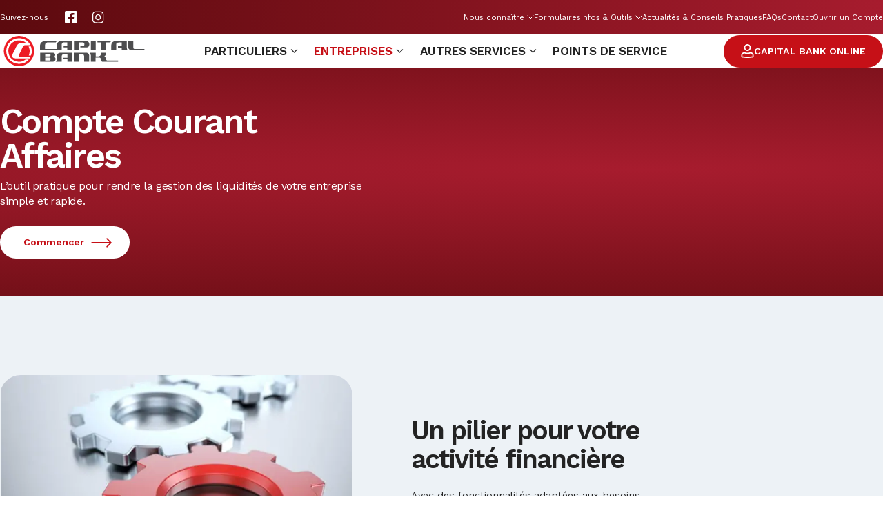

--- FILE ---
content_type: text/html; charset=UTF-8
request_url: https://www.capitalbankhaiti.biz/compte-courant-affaires/
body_size: 58586
content:
<!DOCTYPE html>
<html lang="fr-FR" >
	<head>
        <!-- Google Tag Manager -->
        <script>(function(w,d,s,l,i){w[l]=w[l]||[];w[l].push({'gtm.start':
                    new Date().getTime(),event:'gtm.js'});var f=d.getElementsByTagName(s)[0],
                j=d.createElement(s),dl=l!='dataLayer'?'&l='+l:'';j.async=true;j.src= 'https://www.googletagmanager.com/gtm.js?id='+i+dl;f.parentNode.insertBefore(j,f);
            })(window,document,'script','dataLayer','GTM-KV7QJ6RD');</script>
        <!-- End Google Tag Manager -->

		<meta charset="UTF-8">
<script type="text/javascript">
/* <![CDATA[ */
var gform;gform||(document.addEventListener("gform_main_scripts_loaded",function(){gform.scriptsLoaded=!0}),document.addEventListener("gform/theme/scripts_loaded",function(){gform.themeScriptsLoaded=!0}),window.addEventListener("DOMContentLoaded",function(){gform.domLoaded=!0}),gform={domLoaded:!1,scriptsLoaded:!1,themeScriptsLoaded:!1,isFormEditor:()=>"function"==typeof InitializeEditor,callIfLoaded:function(o){return!(!gform.domLoaded||!gform.scriptsLoaded||!gform.themeScriptsLoaded&&!gform.isFormEditor()||(gform.isFormEditor()&&console.warn("The use of gform.initializeOnLoaded() is deprecated in the form editor context and will be removed in Gravity Forms 3.1."),o(),0))},initializeOnLoaded:function(o){gform.callIfLoaded(o)||(document.addEventListener("gform_main_scripts_loaded",()=>{gform.scriptsLoaded=!0,gform.callIfLoaded(o)}),document.addEventListener("gform/theme/scripts_loaded",()=>{gform.themeScriptsLoaded=!0,gform.callIfLoaded(o)}),window.addEventListener("DOMContentLoaded",()=>{gform.domLoaded=!0,gform.callIfLoaded(o)}))},hooks:{action:{},filter:{}},addAction:function(o,r,e,t){gform.addHook("action",o,r,e,t)},addFilter:function(o,r,e,t){gform.addHook("filter",o,r,e,t)},doAction:function(o){gform.doHook("action",o,arguments)},applyFilters:function(o){return gform.doHook("filter",o,arguments)},removeAction:function(o,r){gform.removeHook("action",o,r)},removeFilter:function(o,r,e){gform.removeHook("filter",o,r,e)},addHook:function(o,r,e,t,n){null==gform.hooks[o][r]&&(gform.hooks[o][r]=[]);var d=gform.hooks[o][r];null==n&&(n=r+"_"+d.length),gform.hooks[o][r].push({tag:n,callable:e,priority:t=null==t?10:t})},doHook:function(r,o,e){var t;if(e=Array.prototype.slice.call(e,1),null!=gform.hooks[r][o]&&((o=gform.hooks[r][o]).sort(function(o,r){return o.priority-r.priority}),o.forEach(function(o){"function"!=typeof(t=o.callable)&&(t=window[t]),"action"==r?t.apply(null,e):e[0]=t.apply(null,e)})),"filter"==r)return e[0]},removeHook:function(o,r,t,n){var e;null!=gform.hooks[o][r]&&(e=(e=gform.hooks[o][r]).filter(function(o,r,e){return!!(null!=n&&n!=o.tag||null!=t&&t!=o.priority)}),gform.hooks[o][r]=e)}});
/* ]]> */
</script>

		<meta name="viewport" content="width=device-width, initial-scale=1, maximum-scale=1">

		<title>Compte Courant Affaires &#8226; Capital Bank SA</title>

		<link rel="profile" href="http://gmpg.org/xfn/11">
		<link rel="pingback" href="https://www.capitalbankhaiti.biz/xmlrpc.php">

		<link rel="preconnect" href="https://fonts.gstatic.com">
				<link rel="stylesheet" href="https://www.capitalbankhaiti.biz/wp-content/uploads/dsmp-assets/theme.css" media="all" type="text/css">

		<script data-cfasync="false" data-no-defer="1" data-no-minify="1" data-no-optimize="1">var ewww_webp_supported=!1;function check_webp_feature(A,e){var w;e=void 0!==e?e:function(){},ewww_webp_supported?e(ewww_webp_supported):((w=new Image).onload=function(){ewww_webp_supported=0<w.width&&0<w.height,e&&e(ewww_webp_supported)},w.onerror=function(){e&&e(!1)},w.src="data:image/webp;base64,"+{alpha:"UklGRkoAAABXRUJQVlA4WAoAAAAQAAAAAAAAAAAAQUxQSAwAAAARBxAR/Q9ERP8DAABWUDggGAAAABQBAJ0BKgEAAQAAAP4AAA3AAP7mtQAAAA=="}[A])}check_webp_feature("alpha");</script><script data-cfasync="false" data-no-defer="1" data-no-minify="1" data-no-optimize="1">var Arrive=function(c,w){"use strict";if(c.MutationObserver&&"undefined"!=typeof HTMLElement){var r,a=0,u=(r=HTMLElement.prototype.matches||HTMLElement.prototype.webkitMatchesSelector||HTMLElement.prototype.mozMatchesSelector||HTMLElement.prototype.msMatchesSelector,{matchesSelector:function(e,t){return e instanceof HTMLElement&&r.call(e,t)},addMethod:function(e,t,r){var a=e[t];e[t]=function(){return r.length==arguments.length?r.apply(this,arguments):"function"==typeof a?a.apply(this,arguments):void 0}},callCallbacks:function(e,t){t&&t.options.onceOnly&&1==t.firedElems.length&&(e=[e[0]]);for(var r,a=0;r=e[a];a++)r&&r.callback&&r.callback.call(r.elem,r.elem);t&&t.options.onceOnly&&1==t.firedElems.length&&t.me.unbindEventWithSelectorAndCallback.call(t.target,t.selector,t.callback)},checkChildNodesRecursively:function(e,t,r,a){for(var i,n=0;i=e[n];n++)r(i,t,a)&&a.push({callback:t.callback,elem:i}),0<i.childNodes.length&&u.checkChildNodesRecursively(i.childNodes,t,r,a)},mergeArrays:function(e,t){var r,a={};for(r in e)e.hasOwnProperty(r)&&(a[r]=e[r]);for(r in t)t.hasOwnProperty(r)&&(a[r]=t[r]);return a},toElementsArray:function(e){return e=void 0!==e&&("number"!=typeof e.length||e===c)?[e]:e}}),e=(l.prototype.addEvent=function(e,t,r,a){a={target:e,selector:t,options:r,callback:a,firedElems:[]};return this._beforeAdding&&this._beforeAdding(a),this._eventsBucket.push(a),a},l.prototype.removeEvent=function(e){for(var t,r=this._eventsBucket.length-1;t=this._eventsBucket[r];r--)e(t)&&(this._beforeRemoving&&this._beforeRemoving(t),(t=this._eventsBucket.splice(r,1))&&t.length&&(t[0].callback=null))},l.prototype.beforeAdding=function(e){this._beforeAdding=e},l.prototype.beforeRemoving=function(e){this._beforeRemoving=e},l),t=function(i,n){var o=new e,l=this,s={fireOnAttributesModification:!1};return o.beforeAdding(function(t){var e=t.target;e!==c.document&&e!==c||(e=document.getElementsByTagName("html")[0]);var r=new MutationObserver(function(e){n.call(this,e,t)}),a=i(t.options);r.observe(e,a),t.observer=r,t.me=l}),o.beforeRemoving(function(e){e.observer.disconnect()}),this.bindEvent=function(e,t,r){t=u.mergeArrays(s,t);for(var a=u.toElementsArray(this),i=0;i<a.length;i++)o.addEvent(a[i],e,t,r)},this.unbindEvent=function(){var r=u.toElementsArray(this);o.removeEvent(function(e){for(var t=0;t<r.length;t++)if(this===w||e.target===r[t])return!0;return!1})},this.unbindEventWithSelectorOrCallback=function(r){var a=u.toElementsArray(this),i=r,e="function"==typeof r?function(e){for(var t=0;t<a.length;t++)if((this===w||e.target===a[t])&&e.callback===i)return!0;return!1}:function(e){for(var t=0;t<a.length;t++)if((this===w||e.target===a[t])&&e.selector===r)return!0;return!1};o.removeEvent(e)},this.unbindEventWithSelectorAndCallback=function(r,a){var i=u.toElementsArray(this);o.removeEvent(function(e){for(var t=0;t<i.length;t++)if((this===w||e.target===i[t])&&e.selector===r&&e.callback===a)return!0;return!1})},this},i=new function(){var s={fireOnAttributesModification:!1,onceOnly:!1,existing:!1};function n(e,t,r){return!(!u.matchesSelector(e,t.selector)||(e._id===w&&(e._id=a++),-1!=t.firedElems.indexOf(e._id)))&&(t.firedElems.push(e._id),!0)}var c=(i=new t(function(e){var t={attributes:!1,childList:!0,subtree:!0};return e.fireOnAttributesModification&&(t.attributes=!0),t},function(e,i){e.forEach(function(e){var t=e.addedNodes,r=e.target,a=[];null!==t&&0<t.length?u.checkChildNodesRecursively(t,i,n,a):"attributes"===e.type&&n(r,i)&&a.push({callback:i.callback,elem:r}),u.callCallbacks(a,i)})})).bindEvent;return i.bindEvent=function(e,t,r){t=void 0===r?(r=t,s):u.mergeArrays(s,t);var a=u.toElementsArray(this);if(t.existing){for(var i=[],n=0;n<a.length;n++)for(var o=a[n].querySelectorAll(e),l=0;l<o.length;l++)i.push({callback:r,elem:o[l]});if(t.onceOnly&&i.length)return r.call(i[0].elem,i[0].elem);setTimeout(u.callCallbacks,1,i)}c.call(this,e,t,r)},i},o=new function(){var a={};function i(e,t){return u.matchesSelector(e,t.selector)}var n=(o=new t(function(){return{childList:!0,subtree:!0}},function(e,r){e.forEach(function(e){var t=e.removedNodes,e=[];null!==t&&0<t.length&&u.checkChildNodesRecursively(t,r,i,e),u.callCallbacks(e,r)})})).bindEvent;return o.bindEvent=function(e,t,r){t=void 0===r?(r=t,a):u.mergeArrays(a,t),n.call(this,e,t,r)},o};d(HTMLElement.prototype),d(NodeList.prototype),d(HTMLCollection.prototype),d(HTMLDocument.prototype),d(Window.prototype);var n={};return s(i,n,"unbindAllArrive"),s(o,n,"unbindAllLeave"),n}function l(){this._eventsBucket=[],this._beforeAdding=null,this._beforeRemoving=null}function s(e,t,r){u.addMethod(t,r,e.unbindEvent),u.addMethod(t,r,e.unbindEventWithSelectorOrCallback),u.addMethod(t,r,e.unbindEventWithSelectorAndCallback)}function d(e){e.arrive=i.bindEvent,s(i,e,"unbindArrive"),e.leave=o.bindEvent,s(o,e,"unbindLeave")}}(window,void 0),ewww_webp_supported=!1;function check_webp_feature(e,t){var r;ewww_webp_supported?t(ewww_webp_supported):((r=new Image).onload=function(){ewww_webp_supported=0<r.width&&0<r.height,t(ewww_webp_supported)},r.onerror=function(){t(!1)},r.src="data:image/webp;base64,"+{alpha:"UklGRkoAAABXRUJQVlA4WAoAAAAQAAAAAAAAAAAAQUxQSAwAAAARBxAR/Q9ERP8DAABWUDggGAAAABQBAJ0BKgEAAQAAAP4AAA3AAP7mtQAAAA==",animation:"UklGRlIAAABXRUJQVlA4WAoAAAASAAAAAAAAAAAAQU5JTQYAAAD/////AABBTk1GJgAAAAAAAAAAAAAAAAAAAGQAAABWUDhMDQAAAC8AAAAQBxAREYiI/gcA"}[e])}function ewwwLoadImages(e){if(e){for(var t=document.querySelectorAll(".batch-image img, .image-wrapper a, .ngg-pro-masonry-item a, .ngg-galleria-offscreen-seo-wrapper a"),r=0,a=t.length;r<a;r++)ewwwAttr(t[r],"data-src",t[r].getAttribute("data-webp")),ewwwAttr(t[r],"data-thumbnail",t[r].getAttribute("data-webp-thumbnail"));for(var i=document.querySelectorAll("div.woocommerce-product-gallery__image"),r=0,a=i.length;r<a;r++)ewwwAttr(i[r],"data-thumb",i[r].getAttribute("data-webp-thumb"))}for(var n=document.querySelectorAll("video"),r=0,a=n.length;r<a;r++)ewwwAttr(n[r],"poster",e?n[r].getAttribute("data-poster-webp"):n[r].getAttribute("data-poster-image"));for(var o,l=document.querySelectorAll("img.ewww_webp_lazy_load"),r=0,a=l.length;r<a;r++)e&&(ewwwAttr(l[r],"data-lazy-srcset",l[r].getAttribute("data-lazy-srcset-webp")),ewwwAttr(l[r],"data-srcset",l[r].getAttribute("data-srcset-webp")),ewwwAttr(l[r],"data-lazy-src",l[r].getAttribute("data-lazy-src-webp")),ewwwAttr(l[r],"data-src",l[r].getAttribute("data-src-webp")),ewwwAttr(l[r],"data-orig-file",l[r].getAttribute("data-webp-orig-file")),ewwwAttr(l[r],"data-medium-file",l[r].getAttribute("data-webp-medium-file")),ewwwAttr(l[r],"data-large-file",l[r].getAttribute("data-webp-large-file")),null!=(o=l[r].getAttribute("srcset"))&&!1!==o&&o.includes("R0lGOD")&&ewwwAttr(l[r],"src",l[r].getAttribute("data-lazy-src-webp"))),l[r].className=l[r].className.replace(/\bewww_webp_lazy_load\b/,"");for(var s=document.querySelectorAll(".ewww_webp"),r=0,a=s.length;r<a;r++)e?(ewwwAttr(s[r],"srcset",s[r].getAttribute("data-srcset-webp")),ewwwAttr(s[r],"src",s[r].getAttribute("data-src-webp")),ewwwAttr(s[r],"data-orig-file",s[r].getAttribute("data-webp-orig-file")),ewwwAttr(s[r],"data-medium-file",s[r].getAttribute("data-webp-medium-file")),ewwwAttr(s[r],"data-large-file",s[r].getAttribute("data-webp-large-file")),ewwwAttr(s[r],"data-large_image",s[r].getAttribute("data-webp-large_image")),ewwwAttr(s[r],"data-src",s[r].getAttribute("data-webp-src"))):(ewwwAttr(s[r],"srcset",s[r].getAttribute("data-srcset-img")),ewwwAttr(s[r],"src",s[r].getAttribute("data-src-img"))),s[r].className=s[r].className.replace(/\bewww_webp\b/,"ewww_webp_loaded");window.jQuery&&jQuery.fn.isotope&&jQuery.fn.imagesLoaded&&(jQuery(".fusion-posts-container-infinite").imagesLoaded(function(){jQuery(".fusion-posts-container-infinite").hasClass("isotope")&&jQuery(".fusion-posts-container-infinite").isotope()}),jQuery(".fusion-portfolio:not(.fusion-recent-works) .fusion-portfolio-wrapper").imagesLoaded(function(){jQuery(".fusion-portfolio:not(.fusion-recent-works) .fusion-portfolio-wrapper").isotope()}))}function ewwwWebPInit(e){ewwwLoadImages(e),ewwwNggLoadGalleries(e),document.arrive(".ewww_webp",function(){ewwwLoadImages(e)}),document.arrive(".ewww_webp_lazy_load",function(){ewwwLoadImages(e)}),document.arrive("videos",function(){ewwwLoadImages(e)}),"loading"==document.readyState?document.addEventListener("DOMContentLoaded",ewwwJSONParserInit):("undefined"!=typeof galleries&&ewwwNggParseGalleries(e),ewwwWooParseVariations(e))}function ewwwAttr(e,t,r){null!=r&&!1!==r&&e.setAttribute(t,r)}function ewwwJSONParserInit(){"undefined"!=typeof galleries&&check_webp_feature("alpha",ewwwNggParseGalleries),check_webp_feature("alpha",ewwwWooParseVariations)}function ewwwWooParseVariations(e){if(e)for(var t=document.querySelectorAll("form.variations_form"),r=0,a=t.length;r<a;r++){var i=t[r].getAttribute("data-product_variations"),n=!1;try{for(var o in i=JSON.parse(i))void 0!==i[o]&&void 0!==i[o].image&&(void 0!==i[o].image.src_webp&&(i[o].image.src=i[o].image.src_webp,n=!0),void 0!==i[o].image.srcset_webp&&(i[o].image.srcset=i[o].image.srcset_webp,n=!0),void 0!==i[o].image.full_src_webp&&(i[o].image.full_src=i[o].image.full_src_webp,n=!0),void 0!==i[o].image.gallery_thumbnail_src_webp&&(i[o].image.gallery_thumbnail_src=i[o].image.gallery_thumbnail_src_webp,n=!0),void 0!==i[o].image.thumb_src_webp&&(i[o].image.thumb_src=i[o].image.thumb_src_webp,n=!0));n&&ewwwAttr(t[r],"data-product_variations",JSON.stringify(i))}catch(e){}}}function ewwwNggParseGalleries(e){if(e)for(var t in galleries){var r=galleries[t];galleries[t].images_list=ewwwNggParseImageList(r.images_list)}}function ewwwNggLoadGalleries(e){e&&document.addEventListener("ngg.galleria.themeadded",function(e,t){window.ngg_galleria._create_backup=window.ngg_galleria.create,window.ngg_galleria.create=function(e,t){var r=$(e).data("id");return galleries["gallery_"+r].images_list=ewwwNggParseImageList(galleries["gallery_"+r].images_list),window.ngg_galleria._create_backup(e,t)}})}function ewwwNggParseImageList(e){for(var t in e){var r=e[t];if(void 0!==r["image-webp"]&&(e[t].image=r["image-webp"],delete e[t]["image-webp"]),void 0!==r["thumb-webp"]&&(e[t].thumb=r["thumb-webp"],delete e[t]["thumb-webp"]),void 0!==r.full_image_webp&&(e[t].full_image=r.full_image_webp,delete e[t].full_image_webp),void 0!==r.srcsets)for(var a in r.srcsets)nggSrcset=r.srcsets[a],void 0!==r.srcsets[a+"-webp"]&&(e[t].srcsets[a]=r.srcsets[a+"-webp"],delete e[t].srcsets[a+"-webp"]);if(void 0!==r.full_srcsets)for(var i in r.full_srcsets)nggFSrcset=r.full_srcsets[i],void 0!==r.full_srcsets[i+"-webp"]&&(e[t].full_srcsets[i]=r.full_srcsets[i+"-webp"],delete e[t].full_srcsets[i+"-webp"])}return e}check_webp_feature("alpha",ewwwWebPInit);</script><meta name='robots' content='index, follow, max-image-preview:large, max-snippet:-1, max-video-preview:-1' />

	<!-- This site is optimized with the Yoast SEO Premium plugin v24.1 (Yoast SEO v26.7) - https://yoast.com/wordpress/plugins/seo/ -->
	<meta name="description" content="Le Compte Courant Affaires, l&#039;outil pratique pour rendre la gestion des liquidités de votre entreprise simple et rapide." />
	<link rel="canonical" href="https://www.capitalbankhaiti.biz/compte-courant-affaires/" />
	<meta property="og:locale" content="fr_FR" />
	<meta property="og:type" content="article" />
	<meta property="og:title" content="Compte Courant Affaires" />
	<meta property="og:description" content="Le Compte Courant Affaires, l&#039;outil pratique pour rendre la gestion des liquidités de votre entreprise simple et rapide." />
	<meta property="og:url" content="https://www.capitalbankhaiti.biz/compte-courant-affaires/" />
	<meta property="og:site_name" content="Capital Bank SA" />
	<meta property="article:publisher" content="https://www.facebook.com/cbkhaiti" />
	<meta property="article:modified_time" content="2025-07-07T13:56:20+00:00" />
	<meta property="og:image" content="https://www.capitalbankhaiti.biz/wp-content/uploads/2024/04/Screenshot-2024-04-18-143606.jpg" />
	<meta property="og:image:width" content="1369" />
	<meta property="og:image:height" content="816" />
	<meta property="og:image:type" content="image/jpeg" />
	<meta name="twitter:card" content="summary_large_image" />
	<meta name="twitter:label1" content="Durée de lecture estimée" />
	<meta name="twitter:data1" content="2 minutes" />
	<script type="application/ld+json" class="yoast-schema-graph">{"@context":"https://schema.org","@graph":[{"@type":"WebPage","@id":"https://www.capitalbankhaiti.biz/compte-courant-affaires/","url":"https://www.capitalbankhaiti.biz/compte-courant-affaires/","name":"Compte Courant Affaires &#8226; Capital Bank SA","isPartOf":{"@id":"https://www.capitalbankhaiti.biz/#website"},"datePublished":"2023-11-30T04:45:55+00:00","dateModified":"2025-07-07T13:56:20+00:00","description":"Le Compte Courant Affaires, l'outil pratique pour rendre la gestion des liquidités de votre entreprise simple et rapide.","breadcrumb":{"@id":"https://www.capitalbankhaiti.biz/compte-courant-affaires/#breadcrumb"},"inLanguage":"fr-FR","potentialAction":[{"@type":"ReadAction","target":["https://www.capitalbankhaiti.biz/compte-courant-affaires/"]}]},{"@type":"BreadcrumbList","@id":"https://www.capitalbankhaiti.biz/compte-courant-affaires/#breadcrumb","itemListElement":[{"@type":"ListItem","position":1,"name":"Home","item":"https://www.capitalbankhaiti.biz/"},{"@type":"ListItem","position":2,"name":"Compte Courant Affaires"}]},{"@type":"WebSite","@id":"https://www.capitalbankhaiti.biz/#website","url":"https://www.capitalbankhaiti.biz/","name":"Capital Bank SA","description":"Il s&#039;agit toujours de Vous","publisher":{"@id":"https://www.capitalbankhaiti.biz/#organization"},"potentialAction":[{"@type":"SearchAction","target":{"@type":"EntryPoint","urlTemplate":"https://www.capitalbankhaiti.biz/?s={search_term_string}"},"query-input":{"@type":"PropertyValueSpecification","valueRequired":true,"valueName":"search_term_string"}}],"inLanguage":"fr-FR"},{"@type":"Organization","@id":"https://www.capitalbankhaiti.biz/#organization","name":"Capital Bank SA","url":"https://www.capitalbankhaiti.biz/","logo":{"@type":"ImageObject","inLanguage":"fr-FR","@id":"https://www.capitalbankhaiti.biz/#/schema/logo/image/","url":"https://www.capitalbankhaiti.biz/wp-content/uploads/2024/04/Screenshot-2024-04-18-143606.jpg","contentUrl":"https://www.capitalbankhaiti.biz/wp-content/uploads/2024/04/Screenshot-2024-04-18-143606.jpg","width":1369,"height":816,"caption":"Capital Bank SA"},"image":{"@id":"https://www.capitalbankhaiti.biz/#/schema/logo/image/"},"sameAs":["https://www.facebook.com/cbkhaiti","https://www.instagram.com/capitalbankhaiti/","https://ht.linkedin.com/company/capitalbankhaiti"],"description":"Capital Bank SA est une banque commerciale haïtienne offrant des services financiers accessibles et modernes aux particuliers et entreprises. Engagée dans l'innovation et la satisfaction client, elle propose des produits et services bancaires, incluant comptes, prêts, transferts et banque en ligne.","legalName":"Capital Bank S.A.","numberOfEmployees":{"@type":"QuantitativeValue","minValue":"501","maxValue":"1000"}}]}</script>
	<!-- / Yoast SEO Premium plugin. -->


<link rel='dns-prefetch' href='//www.capitalbankhaiti.biz' />
<link rel='dns-prefetch' href='//fonts.googleapis.com' />
<link rel="alternate" title="oEmbed (JSON)" type="application/json+oembed" href="https://www.capitalbankhaiti.biz/wp-json/oembed/1.0/embed?url=https%3A%2F%2Fwww.capitalbankhaiti.biz%2Fcompte-courant-affaires%2F" />
<link rel="alternate" title="oEmbed (XML)" type="text/xml+oembed" href="https://www.capitalbankhaiti.biz/wp-json/oembed/1.0/embed?url=https%3A%2F%2Fwww.capitalbankhaiti.biz%2Fcompte-courant-affaires%2F&#038;format=xml" />
<style id='wp-img-auto-sizes-contain-inline-css' type='text/css'>
img:is([sizes=auto i],[sizes^="auto," i]){contain-intrinsic-size:3000px 1500px}
/*# sourceURL=wp-img-auto-sizes-contain-inline-css */
</style>
<link rel="preload"  href='https://fonts.googleapis.com/css2?family=Work+Sans%3Aital%2Cwght%400%2C400%3B0%2C500%3B0%2C600%3B0%2C700%3B1%2C400%3B1%2C500%3B1%2C600%3B1%2C700&#038;display=swap&#038;ver=6.9' as="style" onload="this.onload=null;this.rel='stylesheet'"  />
<noscript><link rel='stylesheet'  href='https://fonts.googleapis.com/css2?family=Work+Sans%3Aital%2Cwght%400%2C400%3B0%2C500%3B0%2C600%3B0%2C700%3B1%2C400%3B1%2C500%3B1%2C600%3B1%2C700&#038;display=swap&#038;ver=6.9' type='text/css' media='all' />
</noscript><style id='classic-theme-styles-inline-css' type='text/css'>
/*! This file is auto-generated */
.wp-block-button__link{color:#fff;background-color:#32373c;border-radius:9999px;box-shadow:none;text-decoration:none;padding:calc(.667em + 2px) calc(1.333em + 2px);font-size:1.125em}.wp-block-file__button{background:#32373c;color:#fff;text-decoration:none}
/*# sourceURL=/wp-includes/css/classic-themes.min.css */
</style>
<link rel='stylesheet' id='crit-css-css' href='https://www.capitalbankhaiti.biz/wp-content/themes/digitalexpress/assets/_dist/css/critical.css?ver=1765394697' type='text/css' media='all' />
<link rel="preload"  href='https://www.capitalbankhaiti.biz/wp-content/themes/digitalexpress/assets/_dist/css/main.css?ver=1765394697' as="style" onload="this.onload=null;this.rel='stylesheet'"  />
<noscript><link rel='stylesheet'  href='https://www.capitalbankhaiti.biz/wp-content/themes/digitalexpress/assets/_dist/css/main.css?ver=1765394697' type='text/css' media='all' />
</noscript><link rel="preload"  href='https://www.capitalbankhaiti.biz/wp-content/themes/digitalexpress/assets/vendors/floatbox/floatbox.css?ver=1.8' as="style" onload="this.onload=null;this.rel='stylesheet'"  />
<noscript><link rel='stylesheet'  href='https://www.capitalbankhaiti.biz/wp-content/themes/digitalexpress/assets/vendors/floatbox/floatbox.css?ver=1.8' type='text/css' media='all' />
</noscript><link rel="preload"  href='https://www.capitalbankhaiti.biz/wp-content/themes/digitalexpress/assets/vendors/swiper/swiper-bundle.min.css?ver=1.8' as="style" onload="this.onload=null;this.rel='stylesheet'"  />
<noscript><link rel='stylesheet'  href='https://www.capitalbankhaiti.biz/wp-content/themes/digitalexpress/assets/vendors/swiper/swiper-bundle.min.css?ver=1.8' type='text/css' media='all' />
</noscript><script type="text/javascript" id="jquery-core-js-extra">
/* <![CDATA[ */
var ds = {"ajax_url":"https://www.capitalbankhaiti.biz/wp-admin/admin-ajax.php","query":"{\"page\":0,\"pagename\":\"compte-courant-affaires\",\"error\":\"\",\"m\":\"\",\"p\":0,\"post_parent\":\"\",\"subpost\":\"\",\"subpost_id\":\"\",\"attachment\":\"\",\"attachment_id\":0,\"name\":\"compte-courant-affaires\",\"page_id\":0,\"second\":\"\",\"minute\":\"\",\"hour\":\"\",\"day\":0,\"monthnum\":0,\"year\":0,\"w\":0,\"category_name\":\"\",\"tag\":\"\",\"cat\":\"\",\"tag_id\":\"\",\"author\":\"\",\"author_name\":\"\",\"feed\":\"\",\"tb\":\"\",\"paged\":0,\"meta_key\":\"\",\"meta_value\":\"\",\"preview\":\"\",\"s\":\"\",\"sentence\":\"\",\"title\":\"\",\"fields\":\"all\",\"menu_order\":\"\",\"embed\":\"\",\"category__in\":[],\"category__not_in\":[],\"category__and\":[],\"post__in\":[],\"post__not_in\":[],\"post_name__in\":[],\"tag__in\":[],\"tag__not_in\":[],\"tag__and\":[],\"tag_slug__in\":[],\"tag_slug__and\":[],\"post_parent__in\":[],\"post_parent__not_in\":[],\"author__in\":[],\"author__not_in\":[],\"search_columns\":[],\"ignore_sticky_posts\":false,\"suppress_filters\":false,\"cache_results\":true,\"update_post_term_cache\":true,\"update_menu_item_cache\":false,\"lazy_load_term_meta\":true,\"update_post_meta_cache\":true,\"post_type\":\"\",\"posts_per_page\":10,\"nopaging\":false,\"comments_per_page\":\"50\",\"no_found_rows\":false,\"order\":\"DESC\"}"};
//# sourceURL=jquery-core-js-extra
/* ]]> */
</script>
<script type="text/javascript" src="https://www.capitalbankhaiti.biz/wp-includes/js/jquery/jquery.min.js?ver=3.7.1" id="jquery-core-js"></script>
<script type="text/javascript" src="https://www.capitalbankhaiti.biz/wp-includes/js/jquery/jquery-migrate.min.js?ver=3.4.1" id="jquery-migrate-js"></script>
<script type="text/javascript" defer src="https://www.capitalbankhaiti.biz/wp-content/themes/digitalexpress/assets/vendors/modernizr-custom.js" id="modernizr-webp-js-js"></script>
<link rel="https://api.w.org/" href="https://www.capitalbankhaiti.biz/wp-json/" /><link rel="alternate" title="JSON" type="application/json" href="https://www.capitalbankhaiti.biz/wp-json/wp/v2/pages/1467" /><link rel="EditURI" type="application/rsd+xml" title="RSD" href="https://www.capitalbankhaiti.biz/xmlrpc.php?rsd" />
<meta name="generator" content="WordPress 6.9" />
<link rel='shortlink' href='https://www.capitalbankhaiti.biz/?p=1467' />
<script type="text/javascript">
           var ajaxurl = "https://www.capitalbankhaiti.biz/wp-admin/admin-ajax.php";
         </script><noscript><style>.lazyload[data-src]{display:none !important;}</style></noscript><style>.lazyload{background-image:none !important;}.lazyload:before{background-image:none !important;}</style><link rel="icon" href="https://www.capitalbankhaiti.biz/wp-content/uploads/2023/11/favicon.png" sizes="32x32" />
<link rel="icon" href="https://www.capitalbankhaiti.biz/wp-content/uploads/2023/11/favicon.png" sizes="192x192" />
<link rel="apple-touch-icon" href="https://www.capitalbankhaiti.biz/wp-content/uploads/2023/11/favicon.png" />
<meta name="msapplication-TileImage" content="https://www.capitalbankhaiti.biz/wp-content/uploads/2023/11/favicon.png" />
		<style type="text/css" id="wp-custom-css">
			.gf-form-recaptcha-hidden{display: none !important; }		</style>
			<style id='global-styles-inline-css' type='text/css'>
:root{--wp--preset--aspect-ratio--square: 1;--wp--preset--aspect-ratio--4-3: 4/3;--wp--preset--aspect-ratio--3-4: 3/4;--wp--preset--aspect-ratio--3-2: 3/2;--wp--preset--aspect-ratio--2-3: 2/3;--wp--preset--aspect-ratio--16-9: 16/9;--wp--preset--aspect-ratio--9-16: 9/16;--wp--preset--color--black: #000000;--wp--preset--color--cyan-bluish-gray: #abb8c3;--wp--preset--color--white: #ffffff;--wp--preset--color--pale-pink: #f78da7;--wp--preset--color--vivid-red: #cf2e2e;--wp--preset--color--luminous-vivid-orange: #ff6900;--wp--preset--color--luminous-vivid-amber: #fcb900;--wp--preset--color--light-green-cyan: #7bdcb5;--wp--preset--color--vivid-green-cyan: #00d084;--wp--preset--color--pale-cyan-blue: #8ed1fc;--wp--preset--color--vivid-cyan-blue: #0693e3;--wp--preset--color--vivid-purple: #9b51e0;--wp--preset--gradient--vivid-cyan-blue-to-vivid-purple: linear-gradient(135deg,rgb(6,147,227) 0%,rgb(155,81,224) 100%);--wp--preset--gradient--light-green-cyan-to-vivid-green-cyan: linear-gradient(135deg,rgb(122,220,180) 0%,rgb(0,208,130) 100%);--wp--preset--gradient--luminous-vivid-amber-to-luminous-vivid-orange: linear-gradient(135deg,rgb(252,185,0) 0%,rgb(255,105,0) 100%);--wp--preset--gradient--luminous-vivid-orange-to-vivid-red: linear-gradient(135deg,rgb(255,105,0) 0%,rgb(207,46,46) 100%);--wp--preset--gradient--very-light-gray-to-cyan-bluish-gray: linear-gradient(135deg,rgb(238,238,238) 0%,rgb(169,184,195) 100%);--wp--preset--gradient--cool-to-warm-spectrum: linear-gradient(135deg,rgb(74,234,220) 0%,rgb(151,120,209) 20%,rgb(207,42,186) 40%,rgb(238,44,130) 60%,rgb(251,105,98) 80%,rgb(254,248,76) 100%);--wp--preset--gradient--blush-light-purple: linear-gradient(135deg,rgb(255,206,236) 0%,rgb(152,150,240) 100%);--wp--preset--gradient--blush-bordeaux: linear-gradient(135deg,rgb(254,205,165) 0%,rgb(254,45,45) 50%,rgb(107,0,62) 100%);--wp--preset--gradient--luminous-dusk: linear-gradient(135deg,rgb(255,203,112) 0%,rgb(199,81,192) 50%,rgb(65,88,208) 100%);--wp--preset--gradient--pale-ocean: linear-gradient(135deg,rgb(255,245,203) 0%,rgb(182,227,212) 50%,rgb(51,167,181) 100%);--wp--preset--gradient--electric-grass: linear-gradient(135deg,rgb(202,248,128) 0%,rgb(113,206,126) 100%);--wp--preset--gradient--midnight: linear-gradient(135deg,rgb(2,3,129) 0%,rgb(40,116,252) 100%);--wp--preset--font-size--small: 13px;--wp--preset--font-size--medium: 20px;--wp--preset--font-size--large: 36px;--wp--preset--font-size--x-large: 42px;--wp--preset--spacing--20: 0.44rem;--wp--preset--spacing--30: 0.67rem;--wp--preset--spacing--40: 1rem;--wp--preset--spacing--50: 1.5rem;--wp--preset--spacing--60: 2.25rem;--wp--preset--spacing--70: 3.38rem;--wp--preset--spacing--80: 5.06rem;--wp--preset--shadow--natural: 6px 6px 9px rgba(0, 0, 0, 0.2);--wp--preset--shadow--deep: 12px 12px 50px rgba(0, 0, 0, 0.4);--wp--preset--shadow--sharp: 6px 6px 0px rgba(0, 0, 0, 0.2);--wp--preset--shadow--outlined: 6px 6px 0px -3px rgb(255, 255, 255), 6px 6px rgb(0, 0, 0);--wp--preset--shadow--crisp: 6px 6px 0px rgb(0, 0, 0);}:where(.is-layout-flex){gap: 0.5em;}:where(.is-layout-grid){gap: 0.5em;}body .is-layout-flex{display: flex;}.is-layout-flex{flex-wrap: wrap;align-items: center;}.is-layout-flex > :is(*, div){margin: 0;}body .is-layout-grid{display: grid;}.is-layout-grid > :is(*, div){margin: 0;}:where(.wp-block-columns.is-layout-flex){gap: 2em;}:where(.wp-block-columns.is-layout-grid){gap: 2em;}:where(.wp-block-post-template.is-layout-flex){gap: 1.25em;}:where(.wp-block-post-template.is-layout-grid){gap: 1.25em;}.has-black-color{color: var(--wp--preset--color--black) !important;}.has-cyan-bluish-gray-color{color: var(--wp--preset--color--cyan-bluish-gray) !important;}.has-white-color{color: var(--wp--preset--color--white) !important;}.has-pale-pink-color{color: var(--wp--preset--color--pale-pink) !important;}.has-vivid-red-color{color: var(--wp--preset--color--vivid-red) !important;}.has-luminous-vivid-orange-color{color: var(--wp--preset--color--luminous-vivid-orange) !important;}.has-luminous-vivid-amber-color{color: var(--wp--preset--color--luminous-vivid-amber) !important;}.has-light-green-cyan-color{color: var(--wp--preset--color--light-green-cyan) !important;}.has-vivid-green-cyan-color{color: var(--wp--preset--color--vivid-green-cyan) !important;}.has-pale-cyan-blue-color{color: var(--wp--preset--color--pale-cyan-blue) !important;}.has-vivid-cyan-blue-color{color: var(--wp--preset--color--vivid-cyan-blue) !important;}.has-vivid-purple-color{color: var(--wp--preset--color--vivid-purple) !important;}.has-black-background-color{background-color: var(--wp--preset--color--black) !important;}.has-cyan-bluish-gray-background-color{background-color: var(--wp--preset--color--cyan-bluish-gray) !important;}.has-white-background-color{background-color: var(--wp--preset--color--white) !important;}.has-pale-pink-background-color{background-color: var(--wp--preset--color--pale-pink) !important;}.has-vivid-red-background-color{background-color: var(--wp--preset--color--vivid-red) !important;}.has-luminous-vivid-orange-background-color{background-color: var(--wp--preset--color--luminous-vivid-orange) !important;}.has-luminous-vivid-amber-background-color{background-color: var(--wp--preset--color--luminous-vivid-amber) !important;}.has-light-green-cyan-background-color{background-color: var(--wp--preset--color--light-green-cyan) !important;}.has-vivid-green-cyan-background-color{background-color: var(--wp--preset--color--vivid-green-cyan) !important;}.has-pale-cyan-blue-background-color{background-color: var(--wp--preset--color--pale-cyan-blue) !important;}.has-vivid-cyan-blue-background-color{background-color: var(--wp--preset--color--vivid-cyan-blue) !important;}.has-vivid-purple-background-color{background-color: var(--wp--preset--color--vivid-purple) !important;}.has-black-border-color{border-color: var(--wp--preset--color--black) !important;}.has-cyan-bluish-gray-border-color{border-color: var(--wp--preset--color--cyan-bluish-gray) !important;}.has-white-border-color{border-color: var(--wp--preset--color--white) !important;}.has-pale-pink-border-color{border-color: var(--wp--preset--color--pale-pink) !important;}.has-vivid-red-border-color{border-color: var(--wp--preset--color--vivid-red) !important;}.has-luminous-vivid-orange-border-color{border-color: var(--wp--preset--color--luminous-vivid-orange) !important;}.has-luminous-vivid-amber-border-color{border-color: var(--wp--preset--color--luminous-vivid-amber) !important;}.has-light-green-cyan-border-color{border-color: var(--wp--preset--color--light-green-cyan) !important;}.has-vivid-green-cyan-border-color{border-color: var(--wp--preset--color--vivid-green-cyan) !important;}.has-pale-cyan-blue-border-color{border-color: var(--wp--preset--color--pale-cyan-blue) !important;}.has-vivid-cyan-blue-border-color{border-color: var(--wp--preset--color--vivid-cyan-blue) !important;}.has-vivid-purple-border-color{border-color: var(--wp--preset--color--vivid-purple) !important;}.has-vivid-cyan-blue-to-vivid-purple-gradient-background{background: var(--wp--preset--gradient--vivid-cyan-blue-to-vivid-purple) !important;}.has-light-green-cyan-to-vivid-green-cyan-gradient-background{background: var(--wp--preset--gradient--light-green-cyan-to-vivid-green-cyan) !important;}.has-luminous-vivid-amber-to-luminous-vivid-orange-gradient-background{background: var(--wp--preset--gradient--luminous-vivid-amber-to-luminous-vivid-orange) !important;}.has-luminous-vivid-orange-to-vivid-red-gradient-background{background: var(--wp--preset--gradient--luminous-vivid-orange-to-vivid-red) !important;}.has-very-light-gray-to-cyan-bluish-gray-gradient-background{background: var(--wp--preset--gradient--very-light-gray-to-cyan-bluish-gray) !important;}.has-cool-to-warm-spectrum-gradient-background{background: var(--wp--preset--gradient--cool-to-warm-spectrum) !important;}.has-blush-light-purple-gradient-background{background: var(--wp--preset--gradient--blush-light-purple) !important;}.has-blush-bordeaux-gradient-background{background: var(--wp--preset--gradient--blush-bordeaux) !important;}.has-luminous-dusk-gradient-background{background: var(--wp--preset--gradient--luminous-dusk) !important;}.has-pale-ocean-gradient-background{background: var(--wp--preset--gradient--pale-ocean) !important;}.has-electric-grass-gradient-background{background: var(--wp--preset--gradient--electric-grass) !important;}.has-midnight-gradient-background{background: var(--wp--preset--gradient--midnight) !important;}.has-small-font-size{font-size: var(--wp--preset--font-size--small) !important;}.has-medium-font-size{font-size: var(--wp--preset--font-size--medium) !important;}.has-large-font-size{font-size: var(--wp--preset--font-size--large) !important;}.has-x-large-font-size{font-size: var(--wp--preset--font-size--x-large) !important;}
/*# sourceURL=global-styles-inline-css */
</style>
<link rel="preload"  href='https://www.capitalbankhaiti.biz/wp-content/themes/digitalexpress/assets/_dist/css/_modules/ds-accordions.css?ver=6.9' as="style" onload="this.onload=null;this.rel='stylesheet'"  />
<noscript><link rel='stylesheet'  href='https://www.capitalbankhaiti.biz/wp-content/themes/digitalexpress/assets/_dist/css/_modules/ds-accordions.css?ver=6.9' type='text/css' media='all' />
</noscript><link rel="preload"  href='https://www.capitalbankhaiti.biz/wp-content/plugins/gravityforms/assets/css/dist/gravity-forms-theme-reset.min.css?ver=2.9.25' as="style" onload="this.onload=null;this.rel='stylesheet'"  />
<noscript><link rel='stylesheet'  href='https://www.capitalbankhaiti.biz/wp-content/plugins/gravityforms/assets/css/dist/gravity-forms-theme-reset.min.css?ver=2.9.25' type='text/css' media='all' />
</noscript><link rel="preload"  href='https://www.capitalbankhaiti.biz/wp-content/plugins/gravityforms/assets/css/dist/gravity-forms-theme-foundation.min.css?ver=2.9.25' as="style" onload="this.onload=null;this.rel='stylesheet'"  />
<noscript><link rel='stylesheet'  href='https://www.capitalbankhaiti.biz/wp-content/plugins/gravityforms/assets/css/dist/gravity-forms-theme-foundation.min.css?ver=2.9.25' type='text/css' media='all' />
</noscript><link rel="preload"  href='https://www.capitalbankhaiti.biz/wp-content/plugins/gravityforms/assets/css/dist/gravity-forms-theme-framework.min.css?ver=2.9.25' as="style" onload="this.onload=null;this.rel='stylesheet'"  />
<noscript><link rel='stylesheet'  href='https://www.capitalbankhaiti.biz/wp-content/plugins/gravityforms/assets/css/dist/gravity-forms-theme-framework.min.css?ver=2.9.25' type='text/css' media='all' />
</noscript><link rel="preload"  href='https://www.capitalbankhaiti.biz/wp-content/plugins/gravityforms/assets/css/dist/gravity-forms-orbital-theme.min.css?ver=2.9.25' as="style" onload="this.onload=null;this.rel='stylesheet'"  />
<noscript><link rel='stylesheet'  href='https://www.capitalbankhaiti.biz/wp-content/plugins/gravityforms/assets/css/dist/gravity-forms-orbital-theme.min.css?ver=2.9.25' type='text/css' media='all' />
</noscript></head>
<body class="wp-singular page-template-default page page-id-1467 wp-theme-digitalexpress sticky-header">
<!-- Google Tag Manager -->
<script>(function(w,d,s,l,i){w[l]=w[l]||[];w[l].push({'gtm.start':
            new Date().getTime(),event:'gtm.js'});var f=d.getElementsByTagName(s)[0],
        j=d.createElement(s),dl=l!='dataLayer'?'&l='+l:'';j.async=true;j.src= 'https://www.googletagmanager.com/gtm.js?id='+i+dl;f.parentNode.insertBefore(j,f);
    })(window,document,'script','dataLayer','GTM-KV7QJ6RD');</script>
<!-- End Google Tag Manager -->
		<div class="svg-sprite"><svg width="0" height="0" style="position:absolute"><symbol fill="none" viewBox="0 0 16 19" id="address" xmlns="http://www.w3.org/2000/svg"><path d="M6.154 7.995a1.846 1.846 0 113.693 0 1.846 1.846 0 01-3.693 0z" fill="#fff"/><path fill-rule="evenodd" clip-rule="evenodd" d="M0 7.995A7.999 7.999 0 018 0c4.417 0 8 3.58 8 7.995 0 3.291-1.647 5.9-3.412 7.662a13.37 13.37 0 01-2.603 2.035 7.697 7.697 0 01-1.089.544c-.304.12-.623.215-.896.215s-.592-.094-.896-.215a7.947 7.947 0 01-1.09-.544 13.376 13.376 0 01-2.602-2.035C1.647 13.894 0 11.287 0 7.995zM8 4.92a3.077 3.077 0 100 6.154A3.077 3.077 0 008 4.92z" fill="#fff"/></symbol><symbol viewBox="0 0 12.428 24.24" id="arrow" xmlns="http://www.w3.org/2000/svg"><path data-name="Path 3380" d="M0 0l12.428 11.911L0 24.24v-6.533l5.631-5.8L0 7z"/></symbol><symbol viewBox="0 0 25.809 20.49" id="arrow-orange-right" xmlns="http://www.w3.org/2000/svg"><path data-name="Path 3341" d="M0 5.703h15.564v-5.7l10.244 10.244-10.244 10.246v-6.117H0z" fill="#e55b2b"/></symbol><symbol fill="none" viewBox="0 0 38 38" id="arrow-slider-header" xmlns="http://www.w3.org/2000/svg"><path d="M38 19C38 8.507 29.493 0 19 0S0 8.507 0 19s8.507 19 19 19 19-8.507 19-19z" fill="#fff"/><path d="M22.313 12.365L15.678 19l6.634 6.634" stroke="#F22D46" stroke-width="4"/></symbol><symbol viewBox="0 0 512 512" id="calendar" xmlns="http://www.w3.org/2000/svg"><circle cx="386" cy="210" r="20"/><path d="M432 40h-26V20c0-11.046-8.954-20-20-20s-20 8.954-20 20v20h-91V20c0-11.046-8.954-20-20-20s-20 8.954-20 20v20h-90V20c0-11.046-8.954-20-20-20s-20 8.954-20 20v20H80C35.888 40 0 75.888 0 120v312c0 44.112 35.888 80 80 80h153c11.046 0 20-8.954 20-20s-8.954-20-20-20H80c-22.056 0-40-17.944-40-40V120c0-22.056 17.944-40 40-40h25v20c0 11.046 8.954 20 20 20s20-8.954 20-20V80h90v20c0 11.046 8.954 20 20 20s20-8.954 20-20V80h91v20c0 11.046 8.954 20 20 20s20-8.954 20-20V80h26c22.056 0 40 17.944 40 40v114c0 11.046 8.954 20 20 20s20-8.954 20-20V120c0-44.112-35.888-80-80-80z"/><path d="M391 270c-66.72 0-121 54.28-121 121s54.28 121 121 121 121-54.28 121-121-54.28-121-121-121zm0 202c-44.663 0-81-36.336-81-81s36.337-81 81-81 81 36.336 81 81-36.337 81-81 81z"/><path d="M420 371h-9v-21c0-11.046-8.954-20-20-20s-20 8.954-20 20v41c0 11.046 8.954 20 20 20h29c11.046 0 20-8.954 20-20s-8.954-20-20-20z"/><circle cx="299" cy="210" r="20"/><circle cx="212" cy="297" r="20"/><circle cx="125" cy="210" r="20"/><circle cx="125" cy="297" r="20"/><circle cx="125" cy="384" r="20"/><circle cx="212" cy="384" r="20"/><circle cx="212" cy="210" r="20"/></symbol><symbol fill="none" viewBox="0 0 16 15" id="callcenter" xmlns="http://www.w3.org/2000/svg"><path d="M13.376 9.473c.28-.68.432-1.408.432-2.208 0-.576-.088-1.128-.24-1.64-.52.12-1.064.184-1.632.184A7.256 7.256 0 016 2.737 7.368 7.368 0 012.216 6.64c-.032.2-.032.416-.032.624A5.816 5.816 0 008 13.08c.84 0 1.648-.184 2.376-.512.456.872.664 1.304.648 1.304-1.312.44-2.328.656-3.024.656A7.238 7.238 0 012.856 12.4a7.224 7.224 0 01-1.792-2.952H0v-3.64h.872a7.272 7.272 0 0112.264-3.68 7.193 7.193 0 011.976 3.68H16v3.64h-.048l-2.848 2.616-4.24-.48v-1.336h3.864l.648-.776zM5.816 7.08c.24 0 .472.096.64.272a.909.909 0 010 1.28.908.908 0 01-.64.264.905.905 0 01-.912-.904c0-.504.408-.912.912-.912zm4.36 0c.504 0 .904.408.904.912s-.4.904-.904.904a.905.905 0 01-.645-1.55.912.912 0 01.645-.266z" fill="#C61017"/></symbol><symbol fill="none" viewBox="0 0 26 26" id="icon-close" xmlns="http://www.w3.org/2000/svg"><path fill-rule="evenodd" clip-rule="evenodd" d="M3.869 3.869a1.6 1.6 0 012.262 0L13 10.738l6.869-6.87a1.6 1.6 0 112.262 2.263L15.262 13l6.87 6.869a1.6 1.6 0 01-2.263 2.262L13 15.262l-6.869 6.87a1.6 1.6 0 01-2.262-2.263L10.738 13l-6.87-6.869a1.6 1.6 0 010-2.262z" fill="currentColor"/></symbol><symbol fill="none" viewBox="0 0 24 17" id="icon-filters" xmlns="http://www.w3.org/2000/svg"><path fill="#3D3D3D" d="M0 4h24v2.25H0zM0 11.5h24v2.25H0z"/><circle cx="16.125" cy="4.375" r="3.375" fill="#3D3D3D" stroke="#fff" stroke-width="2"/><circle cx="7.125" cy="12.625" r="3.375" fill="#3D3D3D" stroke="#fff" stroke-width="2"/></symbol><symbol fill="none" viewBox="0 0 22 22" id="icon-logo" xmlns="http://www.w3.org/2000/svg"><path d="M11.056 1.002C5.522 1.002 1.009 5.494 1.009 11 1.009 16.508 5.522 21 11.056 21 16.59 21 21.1 16.51 21.1 11.001c0-5.508-4.513-10-10.045-10z" stroke="#fff" stroke-width="1.36" stroke-miterlimit="2.61"/><path fill-rule="evenodd" clip-rule="evenodd" d="M11.045 1C5.513 1 1 5.492 1 10.999c0 5.507 4.513 10 10.045 10 5.533 0 10.046-4.493 10.046-10S16.577 1 11.045 1z" fill="#ED1C24"/><path fill-rule="evenodd" clip-rule="evenodd" d="M11.16 2.533c-4.619-.04-8.561 3.369-8.566 8.452-.005 4.938 3.872 8.546 8.568 8.479a10.08 10.08 0 003.274-.619c1.468-.64 1.715-.962 3.034-2.201h-2.093c-1.516 1.1-2.97 1.536-4.24 1.486-4.037-.157-7.009-2.735-7.16-7.164C3.84 6.95 7.334 3.98 11.068 3.987c1.588.004 2.722.574 2.968.61.492.076 2.316 1.526 1.85 1.293-1.459-.258-2.95-.316-3.919-.145-1.61.283-2.102 1.289-2.706 2.31L6.86 13c-.472 1.54-.47 2.885 1.933 2.88l9.374-.02.568-1.035-6.06-.023c-1.184.05-2.11-.232-1.627-1.25l2.628-5.539c.473-.993 1.566-.914 1.906-.917l2.996-.028c-1.22-2.215-3.397-4.447-7.417-4.534m6.207 5.43h1.561c.873 2.774.634 4.583.007 5.976h-1.444c.522-1.01 1.01-3.744-.123-5.975z" fill="#fff"/></symbol><symbol fill="none" viewBox="0 0 23 26" id="icon-pdf" xmlns="http://www.w3.org/2000/svg"><path d="M16 3.522V1.5a1 1 0 00-2 0v1.1a5 5 0 00-1-.1h-1v-1a1 1 0 00-2 0v1H8v-1a1 1 0 00-2 0v1H5a5 5 0 00-1 .1V1.5a1 1 0 00-2 0v2.022A4.979 4.979 0 000 7.5v12a5.006 5.006 0 005 5h8a5.006 5.006 0 005-5v-12a4.978 4.978 0 00-2-3.978zM16 19.5a3 3 0 01-3 3H5a3 3 0 01-3-3v-12a3 3 0 013-3h8a3 3 0 013 3v12zm-2-11a1 1 0 01-1 1H5a1 1 0 010-2h8a1 1 0 011 1zm0 4a1 1 0 01-1 1H5a1 1 0 010-2h8a1 1 0 011 1zm-4 4a1 1 0 01-1 1H5a1 1 0 010-2h4a1 1 0 011 1z" fill="#CE1C23"/><path d="M18.75 20.27l.086-.076v-.001a1.75 1.75 0 012.328 2.614L18.75 20.27zm0 0V14.5a1.75 1.75 0 00-3.5 0v5.767l-.085-.076-.001-.001a1.75 1.75 0 00-2.328 2.614h0l1.53 1.36 4.384-3.894zm.842 3.939l1.572-1.402-5.305 1.465c.367.151.76.229 1.156.228l-.006.75h.004a3.65 3.65 0 002.579-1.041z" fill="#CE1C23" stroke="#fff" stroke-width="1.5"/></symbol><symbol fill="none" viewBox="0 0 33 32" id="icon-rates" xmlns="http://www.w3.org/2000/svg"><path d="M16.718 22.036c.8 0 1.485-.187 2.055-.563.57-.375.855-.963.854-1.764 0-.703-.297-1.273-.891-1.709-.595-.436-1.655-.933-3.181-1.49-1.43-.51-2.479-1.116-3.145-1.82-.666-.702-1-1.623-1-2.763 0-.994.345-1.896 1.036-2.708.692-.812 1.63-1.34 2.818-1.583v-.545c0-.34.127-.637.382-.892s.552-.382.889-.38c.34 0 .637.127.892.382s.382.551.38.89v.545a3.734 3.734 0 011.947.71c.594.425 1.073.94 1.435 1.545.17.267.182.552.037.855a1.22 1.22 0 01-.727.636 1.41 1.41 0 01-.946.036 1.446 1.446 0 01-.764-.545 2.781 2.781 0 00-.909-.709c-.363-.181-.8-.272-1.309-.273-.848 0-1.497.182-1.946.545-.449.364-.672.861-.67 1.491 0 .63.278 1.128.836 1.491.557.364 1.564.788 3.018 1.273 1.745.63 2.91 1.37 3.491 2.218.582.849.873 1.782.873 2.8 0 .703-.121 1.321-.364 1.855a4.273 4.273 0 01-.964 1.364c-.4.375-.866.678-1.4.908a8.593 8.593 0 01-1.709.528v.545c0 .34-.127.637-.38.892a1.214 1.214 0 01-.892.38c-.34 0-.636-.127-.89-.382a1.228 1.228 0 01-.383-.89v-.618c-.921-.194-1.71-.558-2.364-1.091-.654-.533-1.175-1.212-1.563-2.036-.146-.34-.14-.667.019-.982.158-.315.406-.534.744-.655.315-.12.63-.115.946.018.315.133.557.345.727.637.34.63.77 1.097 1.292 1.4a3.391 3.391 0 001.726.454zM16.5 32c-2.715 0-5.212-.618-7.49-1.855-2.28-1.236-4.146-2.884-5.6-4.945v2.436c0 .413-.14.758-.42 1.038-.28.279-.624.418-1.035.417-.413 0-.758-.14-1.038-.419A1.402 1.402 0 01.5 27.636v-5.818c0-.412.14-.758.419-1.037.28-.28.624-.418 1.036-.417h5.818c.412 0 .758.14 1.037.418.28.28.418.625.417 1.036 0 .412-.14.758-.419 1.037-.279.28-.624.419-1.035.418H5.627c1.164 1.745 2.697 3.151 4.601 4.218 1.904 1.067 3.994 1.6 6.272 1.6 3.418 0 6.358-1.14 8.819-3.418 2.461-2.28 3.86-5.08 4.2-8.4a1.35 1.35 0 01.508-.928c.291-.231.63-.346 1.018-.345.413 0 .764.128 1.055.383.29.255.412.563.364.926-.17 2.06-.703 3.982-1.6 5.763a16.192 16.192 0 01-3.491 4.655 16.369 16.369 0 01-4.928 3.127c-1.855.763-3.837 1.145-5.945 1.146zm0-29.09c-3.418 0-6.358 1.138-8.819 3.417-2.461 2.28-3.86 5.08-4.2 8.4a1.35 1.35 0 01-.508.928c-.291.231-.63.346-1.018.345-.413 0-.764-.127-1.055-.383-.29-.255-.412-.563-.364-.926.17-2.06.703-3.982 1.6-5.763a16.195 16.195 0 013.491-4.655 16.37 16.37 0 014.928-3.127C12.41.383 14.392.001 16.5 0c2.715 0 5.212.618 7.49 1.855 2.28 1.236 4.146 2.884 5.6 4.945V4.364c0-.412.14-.758.42-1.036.28-.278.624-.418 1.035-.419.413 0 .758.14 1.038.419.279.28.418.624.417 1.036v5.818c0 .412-.14.758-.419 1.037-.28.28-.624.418-1.036.417h-5.818c-.412 0-.758-.14-1.037-.418a1.402 1.402 0 01-.417-1.036c0-.412.14-.758.419-1.037.279-.28.624-.419 1.035-.418h2.146c-1.164-1.745-2.698-3.151-4.601-4.218-1.903-1.067-3.994-1.6-6.272-1.6z" fill="#fff"/></symbol><symbol viewBox="0 0 104 104" id="lib-icon-2" xmlns="http://www.w3.org/2000/svg"><path fill-rule="evenodd" clip-rule="evenodd" d="M41.6 75.4L72.8 52 41.6 28.6v46.8zM52 0C23.4 0 0 23.4 0 52s23.4 52 52 52 52-23.4 52-52S80.6 0 52 0zm0 93.6c-22.88 0-41.6-18.72-41.6-41.6 0-22.88 18.72-41.6 41.6-41.6 22.88 0 41.6 18.72 41.6 41.6 0 22.88-18.72 41.6-41.6 41.6z" fill="#fff"/></symbol><symbol viewBox="0 0 30 29" id="lib-icon-3" xmlns="http://www.w3.org/2000/svg"><path d="M1.542 28.414c.788.78 2.068.78 2.858 0l10.648-10.56L25.6 28.406c.788.79 2.068.79 2.856 0a2.03 2.03 0 000-2.864L17.92 15.004l10.476-10.39a1.987 1.987 0 000-2.828 2.032 2.032 0 00-2.856 0L15.078 12.162 4.46 1.542a2.017 2.017 0 00-2.856 0 2.03 2.03 0 000 2.864L12.206 15.01 1.544 25.584c-.79.782-.79 2.05-.002 2.83z" fill="#fff"/></symbol><symbol fill="none" viewBox="0 0 25 13" id="lib-icon-arrow1" xmlns="http://www.w3.org/2000/svg"><path d="M1 5.75a.75.75 0 000 1.5v-1.5zm23.53 1.28a.75.75 0 000-1.06l-4.773-4.773a.75.75 0 00-1.06 1.06L22.939 6.5l-4.242 4.243a.75.75 0 001.06 1.06L24.53 7.03zM1 7.25h23v-1.5H1v1.5z" fill="currentColor"/></symbol><symbol fill="none" viewBox="0 0 34 12" id="lib-icon-arrow2" xmlns="http://www.w3.org/2000/svg"><path d="M1 5.25a.75.75 0 000 1.5v-1.5zm32.53 1.28a.75.75 0 000-1.06L28.757.697a.75.75 0 00-1.06 1.06L31.939 6l-4.242 4.243a.75.75 0 001.06 1.06L33.53 6.53zM1 6.75h32v-1.5H1v1.5z" fill="currentColor"/></symbol><symbol fill="none" viewBox="0 0 12 14" id="lib-icon-arrow3" xmlns="http://www.w3.org/2000/svg"><path d="M6.75 1a.75.75 0 00-1.5 0h1.5zM5.47 13.53a.75.75 0 001.06 0l4.773-4.773a.75.75 0 10-1.06-1.06L6 11.939 1.757 7.697a.75.75 0 00-1.06 1.06L5.47 13.53zM5.25 1v12h1.5V1h-1.5z" fill="currentColor"/></symbol><symbol fill="none" viewBox="0 0 12 18" id="lib-icon-arrow4" xmlns="http://www.w3.org/2000/svg"><path d="M1.683 2.365L8.317 9l-6.634 6.634" stroke="currentCOlor" stroke-width="4"/></symbol><symbol fill="none" viewBox="0 0 12 10" id="lib-icon-arrow5" xmlns="http://www.w3.org/2000/svg"><path fill-rule="evenodd" clip-rule="evenodd" d="M7.293 0L5.879 1.414l3.293 3.293L5.879 8l1.414 1.414L12 4.707 7.293 0zm-5 0L.879 1.414l3.293 3.293L.879 8l1.414 1.414L7 4.707 2.293 0z" fill="currentColor"/></symbol><symbol fill="none" viewBox="0 0 16 16" id="lib-icon-arrow6" xmlns="http://www.w3.org/2000/svg"><path fill-rule="evenodd" clip-rule="evenodd" d="M8 0a8 8 0 110 16A8 8 0 018 0zm0 2a6 6 0 100 12A6 6 0 008 2zM4 9h4.586l-1.293 1.293 1.414 1.414L12.414 8 8.707 4.293 7.293 5.707 8.586 7H4v2z" fill="currentColor"/></symbol><symbol fill="none" viewBox="0 0 26 36" id="lib-icon-arrow7" xmlns="http://www.w3.org/2000/svg"><path d="M25.518 18c0 7.39-3.544 13.941-9.006 18 4.343-4.484 7.056-10.892 7.056-18 0-7.108-2.71-13.516-7.05-18a22.382 22.382 0 019 18z" fill="currentColor"/><path d="M16.511 17.998A19.9 19.9 0 018.506 34c3.86-3.986 6.274-9.68 6.274-16.002 0-6.32-2.412-12.011-6.268-15.998a19.9 19.9 0 018 15.998zm-10.007 0C6.504 23.336 4.14 28.068.5 31c2.894-3.237 4.704-7.865 4.704-13.002C5.204 12.861 3.397 8.238.503 5c3.637 2.932 6.001 7.664 6.001 12.998z" fill="currentColor"/></symbol><symbol fill="none" viewBox="0 0 16 12" id="lib-icon-envelop" xmlns="http://www.w3.org/2000/svg"><path fill-rule="evenodd" clip-rule="evenodd" d="M2 0h12a2 2 0 012 2v8a2 2 0 01-2 2H2a2 2 0 01-2-2V2a2 2 0 012-2zm0 5v5h12V4.894L8 8 2 5zm0-2l6 2.988L14 3V2H2v1z" fill="currentColor"/></symbol><symbol fill="none" viewBox="0 0 12 2" id="lib-icon-minus" xmlns="http://www.w3.org/2000/svg"><path fill-rule="evenodd" clip-rule="evenodd" d="M0 2V0h12v2H0z" fill="currentColor"/></symbol><symbol fill="none" viewBox="0 0 16 16" id="lib-icon-phone" xmlns="http://www.w3.org/2000/svg"><path fill-rule="evenodd" clip-rule="evenodd" d="M7.61 8.388c-.541-.542-.989-1.127-1.226-1.602a1.801 1.801 0 01-.148-.38l.48-.48c.105-.106.156-.157.222-.226a4.45 4.45 0 00.356-.416c.457-.617.627-1.288.086-1.893C6.354 1.956 5.664 1.07 5.22.631c-.912-.9-2.4-.78-3.191 0-.383.377-.513.507-.905.905C-1.167 3.83.2 8.571 3.812 12.186c3.612 3.616 8.353 4.984 10.652 2.684.36-.347.67-.656.913-.914.772-.816.889-2.24-.006-3.169-.425-.442-1.271-1.099-2.768-2.17-.548-.485-1.188-.38-1.757-.006-.256.168-.436.332-.776.672l-.48.48a1.799 1.799 0 01-.38-.148c-.473-.237-1.059-.685-1.6-1.227zm3.278 2.905l.596-.597c.102-.102.182-.18.249-.242 1.207.87 1.913 1.423 2.198 1.72.097.1.08.318-.006.408-.22.233-.508.521-.862.862-1.305 1.305-4.902.267-7.837-2.67-2.936-2.94-3.974-6.538-2.682-7.83.39-.396.513-.52.889-.889.06-.059.305-.078.384 0 .308.304.885 1.039 1.728 2.208a10.2 10.2 0 01-.243.25l-.596.595C3.56 6.255 4.47 8.074 6.196 9.802c1.725 1.727 3.545 2.638 4.692 1.49z" fill="currentColor"/></symbol><symbol fill="none" viewBox="0 0 12 15" id="lib-icon-pin" xmlns="http://www.w3.org/2000/svg"><path fill-rule="evenodd" clip-rule="evenodd" d="M4.97 14.08L6 15l1.03-.92C10.323 11.149 12 8.543 12 6.104 12 2.64 9.343 0 6 0S0 2.64 0 6.103c0 2.44 1.678 5.045 4.97 7.978zM6 2c2.24 0 4 1.748 4 4.103 0 1.67-1.298 3.744-4 6.214-2.702-2.47-4-4.544-4-6.214C2 3.748 3.76 2 6 2zm0 1a3 3 0 110 6 3 3 0 010-6zM5 6a1 1 0 112 0 1 1 0 01-2 0z" fill="currentColor"/></symbol><symbol fill="none" viewBox="0 0 12 12" id="lib-icon-plus" xmlns="http://www.w3.org/2000/svg"><path fill-rule="evenodd" clip-rule="evenodd" d="M7 5h5v2H7v5H5V7H0V5h5V0h2v5z" fill="currentColor"/></symbol><symbol fill="none" viewBox="0 0 14 14" id="lib-icon-search" xmlns="http://www.w3.org/2000/svg"><path fill-rule="evenodd" clip-rule="evenodd" d="M8.618 10.032a5.5 5.5 0 111.414-1.414l3.675 3.675-1.414 1.414-3.675-3.675zM5.5 9a3.5 3.5 0 100-7 3.5 3.5 0 000 7z" fill="currentColor"/></symbol><symbol fill="none" viewBox="0 0 12 12" id="lib-icon-x" xmlns="http://www.w3.org/2000/svg"><path fill-rule="evenodd" clip-rule="evenodd" d="M5.707 7.121l-4.293 4.293L0 10l4.293-4.293L0 1.414 1.414 0l4.293 4.293L10 0l1.414 1.414-4.293 4.293L11.414 10 10 11.414 5.707 7.121z" fill="currentColor"/></symbol><symbol fill="none" viewBox="0 0 23 22" id="load-more" xmlns="http://www.w3.org/2000/svg"><path d="M20.032 4.497l-1.212.947a9.002 9.002 0 00-7.107-3.467 9.017 9.017 0 00-9.022 9.012 9.021 9.021 0 0017.5 3.103.172.172 0 00-.106-.222l-1.218-.419a.172.172 0 00-.217.104 7.351 7.351 0 01-1.71 2.67 7.342 7.342 0 01-5.223 2.166 7.336 7.336 0 01-5.223-2.166 7.35 7.35 0 01-1.583-2.35 7.352 7.352 0 01-.58-2.877c0-1 .195-1.966.58-2.877a7.351 7.351 0 011.583-2.35 7.342 7.342 0 015.223-2.166 7.335 7.335 0 015.223 2.166c.212.212.412.438.597.674l-1.293 1.01a.172.172 0 00-.018.256c.022.023.05.04.082.047l3.773.924a.172.172 0 00.213-.166l.017-3.886a.173.173 0 00-.28-.133z" fill="#232323"/></symbol><symbol viewBox="0 0 19.584 19.584" id="mail" xmlns="http://www.w3.org/2000/svg"><path data-name="Path 6" d="M17.964 6.448a1.607 1.607 0 00-.769-1.37L9.792.806l-7.4 4.272a1.614 1.614 0 00-.78 1.37v8.058a1.624 1.624 0 001.636 1.612h13.088a1.624 1.624 0 001.636-1.612l-.008-8.06zm-8.172 4.03L3.035 6.315l6.757-3.9 6.757 3.9z" fill="currentColor"/><path data-name="Path 7" d="M0 0h19.584v19.584H0z" fill="none"/></symbol><symbol viewBox="0 0 19.586 19.586" id="phone" xmlns="http://www.w3.org/2000/svg"><path data-name="Path 2" d="M0 0h19.586v19.586H0z" fill="none"/><path data-name="Path 3" d="M5.361 8.8a12.418 12.418 0 005.434 5.43l1.814-1.818a.827.827 0 01.837-.2 9.387 9.387 0 002.944.47.822.822 0 01.825.825v2.886a.822.822 0 01-.825.825A14.017 14.017 0 012.372 3.197a.824.824 0 01.825-.825h2.886a.822.822 0 01.825.825 9.387 9.387 0 00.47 2.944.827.827 0 01-.2.837z" fill="currentColor"/></symbol><symbol fill="none" viewBox="0 0 18 19" id="phone2" xmlns="http://www.w3.org/2000/svg"><path d="M3.625 8.575c1.44 2.753 3.755 5.005 6.59 6.406l2.2-2.145c.275-.268.67-.346 1.015-.239 1.12.36 2.325.555 3.57.555.555 0 1 .433 1 .973v3.404c0 .54-.445.973-1 .973-9.39 0-17-7.403-17-16.537 0-.54.45-.973 1-.973h3.5c.555 0 1 .433 1 .973 0 1.211.2 2.383.57 3.473.11.335.03.72-.245.987l-2.2 2.15z" fill="#0F295F"/></symbol><symbol fill="none" viewBox="0 0 38 44" id="pin" xmlns="http://www.w3.org/2000/svg"><path d="M1.375 16.236c0-8.071 7.706-14.893 17.496-14.893s17.497 6.822 17.497 14.893c0 5.766-2.61 9.596-5.98 13.216-.742.797-1.525 1.594-2.329 2.414-2.836 2.889-5.943 6.054-8.515 10.474a.595.595 0 01-.239.214.937.937 0 01-.434.103.936.936 0 01-.434-.103.595.595 0 01-.238-.214c-2.572-4.42-5.68-7.585-8.515-10.474-.805-.82-1.587-1.617-2.33-2.414-3.37-3.62-5.979-7.45-5.979-13.216z" stroke="currentColor" stroke-width="2"/><circle cx="18.871" cy="17.349" r="6.473" stroke="currentColor" stroke-width="2"/></symbol><symbol fill="none" viewBox="0 0 17 16" id="search" xmlns="http://www.w3.org/2000/svg"><path fill-rule="evenodd" clip-rule="evenodd" d="M7 1.49a5.5 5.5 0 100 11 5.5 5.5 0 000-11zm-7 5.5a7 7 0 1112.452 4.391l3.328 3.33a.75.75 0 11-1.06 1.06l-3.329-3.329A7 7 0 010 6.99z" fill="#232323"/></symbol><symbol fill="none" viewBox="0 0 16 16" id="services" xmlns="http://www.w3.org/2000/svg"><path d="M11.79 0a2.526 2.526 0 012.522 2.378l.004.148v8.421h.631c.545 0 .994.415 1.048.945L16 12v1.474a2.527 2.527 0 01-2.378 2.522l-.148.004H5.053a2.527 2.527 0 01-2.522-2.378l-.005-.148V5.053H1.053a1.053 1.053 0 01-1.048-.945L0 4V2.526A2.526 2.526 0 012.378.004L2.526 0h9.264zm0 1.684H4.21v11.79a.842.842 0 001.685 0V12c0-.581.471-1.053 1.052-1.053h5.685v-8.42a.842.842 0 00-.842-.843zm2.526 10.948H7.579v.842c0 .294-.05.578-.143.842h6.038a.842.842 0 00.842-.842v-.842zM8.42 7.579a.842.842 0 110 1.684H6.737a.842.842 0 110-1.684H8.42zm1.684-3.368a.842.842 0 010 1.684H6.737a.842.842 0 110-1.684h3.368zM2.526 1.684a.842.842 0 00-.836.744l-.006.098v.842h.842V1.684z" fill="#C61017"/></symbol><symbol fill="none" viewBox="0 0 16 16" id="social-facebook" xmlns="http://www.w3.org/2000/svg"><path d="M14.286 0H1.714A1.714 1.714 0 000 1.714v12.572A1.714 1.714 0 001.714 16h4.902v-5.44h-2.25V8h2.25V6.049c0-2.22 1.322-3.446 3.345-3.446.97 0 1.983.173 1.983.173v2.178h-1.117c-1.1 0-1.443.683-1.443 1.384V8h2.456l-.393 2.56H9.384V16h4.902A1.714 1.714 0 0016 14.286V1.714A1.714 1.714 0 0014.286 0z" fill="currentColor"/></symbol><symbol fill="none" viewBox="0 0 28 29" id="social-instagram" xmlns="http://www.w3.org/2000/svg"><g clip-path="url(#bjclip0)"><path d="M14.598 28.644h-.269a90.44 90.44 0 01-5.973-.17c-1.744-.11-3.335-.735-4.603-1.807-1.223-1.035-2.059-2.433-2.483-4.157-.369-1.5-.388-2.973-.407-4.398a318.344 318.344 0 01-.03-3.465c.002-1.237.016-2.448.03-3.47.019-1.425.038-2.898.407-4.398.424-1.724 1.26-3.122 2.483-4.157C5.021 1.55 6.613.925 8.356.815a90.72 90.72 0 015.979-.17c2.116-.005 4.071.05 5.973.17 1.744.11 3.335.735 4.603 1.807 1.223 1.035 2.058 2.433 2.482 4.157.37 1.5.39 2.973.408 4.398.014 1.022.028 2.233.03 3.465v.005a311.172 311.172 0 01-.03 3.465c-.019 1.425-.038 2.898-.408 4.398-.424 1.724-1.259 3.122-2.482 4.157-1.268 1.072-2.86 1.696-4.603 1.806a89.98 89.98 0 01-5.71.171zm-.269-2.188c2.082.006 3.994-.049 5.851-.166 1.318-.083 2.461-.527 3.398-1.319.865-.732 1.462-1.742 1.772-3.002.307-1.249.325-2.59.342-3.887.013-1.015.027-2.218.03-3.438a319.6 319.6 0 00-.03-3.437c-.017-1.297-.035-2.638-.342-3.888-.31-1.26-.907-2.27-1.772-3.002-.937-.791-2.08-1.235-3.398-1.318a88.905 88.905 0 00-5.846-.167A88.61 88.61 0 008.484 3c-1.319.083-2.462.527-3.398 1.318C4.22 5.05 3.624 6.06 3.314 7.32c-.307 1.25-.325 2.59-.342 3.888-.013 1.016-.027 2.22-.03 3.44.003 1.216.017 2.42.03 3.435.017 1.297.035 2.638.342 3.887.31 1.26.906 2.27 1.772 3.002.936.792 2.08 1.236 3.398 1.319 1.857.117 3.77.172 5.845.166zm-.05-4.976c-3.634 0-6.592-3.066-6.592-6.836 0-3.769 2.958-6.835 6.592-6.835 3.635 0 6.592 3.066 6.592 6.835 0 3.77-2.957 6.836-6.592 6.836zm0-11.484c-2.472 0-4.482 2.085-4.482 4.648 0 2.563 2.01 4.649 4.482 4.649 2.472 0 4.483-2.085 4.483-4.649 0-2.563-2.011-4.648-4.483-4.648zm7.33-4.375c-.874 0-1.582.734-1.582 1.64 0 .907.708 1.641 1.582 1.641.874 0 1.582-.734 1.582-1.64 0-.907-.708-1.641-1.582-1.641z" fill="currentColor"/></g><defs><clipPath id="bjclip0"><path fill="#fff" transform="translate(.832 .644)" d="M0 0h27v28H0z"/></clipPath></defs></symbol><symbol fill="none" viewBox="0 0 15 14" id="social-linkedin" xmlns="http://www.w3.org/2000/svg"><path d="M3.328 4.62H.324v9.037h3.004V4.62zM1.847.264c-1.028 0-1.7.674-1.7 1.56 0 .868.652 1.563 1.66 1.563h.02c1.048 0 1.7-.694 1.7-1.562C3.507.938 2.875.264 1.847.264zm8.855 4.144c-1.595 0-2.309.878-2.708 1.493v.03h-.019l.02-.03v-1.28H4.99c.04.847 0 9.036 0 9.036h3.005V8.61c0-.27.02-.54.1-.732.217-.54.71-1.1 1.54-1.1 1.088 0 1.523.83 1.523 2.044v4.835h3.004V8.475c0-2.776-1.482-4.067-3.46-4.067z" fill="currentColor"/></symbol><symbol fill="none" viewBox="0 0 28 28" id="social-twitter" xmlns="http://www.w3.org/2000/svg"><g clip-path="url(#blclip0)"><path d="M27.832 5.272a11.54 11.54 0 01-3.189.874 5.504 5.504 0 002.435-3.059 11.062 11.062 0 01-3.51 1.34 5.534 5.534 0 00-9.575 3.785c0 .439.037.86.129 1.262-4.602-.224-8.674-2.43-11.41-5.79a5.573 5.573 0 00-.757 2.798c0 1.917.987 3.617 2.458 4.6a5.466 5.466 0 01-2.5-.681v.06a5.56 5.56 0 004.434 5.44c-.45.122-.941.181-1.451.181-.354 0-.712-.02-1.048-.094.717 2.192 2.752 3.804 5.172 3.856a11.122 11.122 0 01-6.863 2.36c-.454 0-.89-.02-1.325-.075a15.583 15.583 0 008.492 2.484c10.186 0 15.754-8.438 15.754-15.751 0-.245-.008-.481-.02-.716a11.042 11.042 0 002.774-2.874z" fill="currentColor"/></g><defs><clipPath id="blclip0"><path fill="#fff" transform="translate(.832 .144)" d="M0 0h27v27H0z"/></clipPath></defs></symbol><symbol fill="none" viewBox="0 0 28 28" id="social-youtube" xmlns="http://www.w3.org/2000/svg"><g clip-path="url(#bmclip0)"><path d="M26.924 6.814l.034.22a3.425 3.425 0 00-2.326-2.375l-.024-.006c-2.105-.571-10.575-.571-10.575-.571s-8.449-.012-10.575.571a3.424 3.424 0 00-2.343 2.358l-.006.024c-.786 4.107-.792 9.042.035 13.44l-.035-.223a3.424 3.424 0 002.327 2.376l.023.006c2.103.573 10.575.573 10.575.573s8.448 0 10.575-.573a3.423 3.423 0 002.345-2.358l.005-.024c.358-1.91.563-4.108.563-6.354l-.001-.248v-.26a36.29 36.29 0 00-.597-6.576zM11.331 17.751V9.547l7.05 4.108-7.05 4.096z" fill="currentColor"/></g><defs><clipPath id="bmclip0"><path fill="#fff" transform="translate(.522 .144)" d="M0 0h27v27H0z"/></clipPath></defs></symbol><symbol viewBox="0 0 38 38" id="spinner-fullscreen" xmlns="http://www.w3.org/2000/svg"><g fill="currentColor"><path d="M19 1.52c9.639 0 17.479 7.842 17.479 17.48 0 9.639-7.842 17.479-17.479 17.479S1.521 28.639 1.521 19C1.521 9.362 9.362 1.52 19 1.52M19 0C8.507 0 0 8.507 0 19s8.507 19 19 19 19-8.507 19-19S29.493 0 19 0z"/><path d="M20.221 10.938h6.839v6.839h-1.52v-5.319h-5.319z"/><path d="M25.764 11.162l1.074 1.075-6.005 6.001-1.074-1.075z"/><g><path d="M10.94 20.223h1.52v5.319h5.319v1.521H10.94z"/><path d="M17.163 19.76l1.075 1.074-6.001 6.006-1.075-1.074z"/></g></g></symbol><symbol viewBox="0 0 38 38" id="spinner-next" xmlns="http://www.w3.org/2000/svg"><g fill="currentColor"><path d="M19 1.52c9.642 0 17.48 7.841 17.48 17.48S28.638 36.479 19 36.479c-9.638 0-17.48-7.84-17.48-17.479S9.362 1.52 19 1.52M19 0C8.507 0 0 8.507 0 19s8.507 19 19 19 19-8.507 19-19S29.493 0 19 0z"/><path d="M21.635 18.999l-6.58 6.588L16.469 27l7.991-7.998-.001-.002.002-.003L16.467 11l-1.414 1.415z"/></g></symbol><symbol viewBox="0 0 38 38" id="spinner-pause" xmlns="http://www.w3.org/2000/svg"><g fill="currentColor"><path d="M19 1.52c9.64 0 17.479 7.842 17.479 17.48 0 9.639-7.842 17.479-17.479 17.479-9.639 0-17.479-7.84-17.479-17.479C1.521 9.362 9.361 1.52 19 1.52M19 0C8.507 0 0 8.507 0 19s8.507 19 19 19 19-8.507 19-19S29.493 0 19 0z"/><path d="M14 13h3v12h-3zM21 13h3v12h-3z"/></g></symbol><symbol viewBox="0 0 38 38" id="spinner-play" xmlns="http://www.w3.org/2000/svg"><g fill="currentColor"><path d="M19 1.52c9.64 0 17.48 7.842 17.48 17.48 0 9.639-7.842 17.479-17.48 17.479-9.638 0-17.48-7.84-17.48-17.479C1.52 9.362 9.361 1.52 19 1.52M19 0C8.507 0 0 8.507 0 19s8.507 19 19 19 19-8.507 19-19S29.493 0 19 0z"/><path d="M8.978 14.928l-.104-5.845 1.461-.026.078 4.384 4.384-.079.026 1.462zM18.981 29.959c-1.951 0-3.925-.52-5.708-1.611a10.934 10.934 0 01-5.21-10.13l1.458.103a9.48 9.48 0 004.516 8.781c4.467 2.735 10.328 1.328 13.064-3.14l1.246.765c-2.065 3.371-5.673 5.232-9.366 5.232z"/><path d="M29.957 19.364l-1.461-.047a9.471 9.471 0 00-4.848-8.602 9.428 9.428 0 00-7.219-.861 9.44 9.44 0 00-5.715 4.496l-1.273-.715a10.883 10.883 0 016.593-5.188 10.888 10.888 0 018.331.994 10.93 10.93 0 015.592 9.923zM28.774 23.337l.111 5.845-1.461.027-.081-4.384-4.384.084-.027-1.461z"/></g></symbol><symbol viewBox="0 0 38 38" id="spinner-prev" xmlns="http://www.w3.org/2000/svg"><g fill="currentColor"><path d="M19 1.52c9.641 0 17.48 7.841 17.48 17.48S28.638 36.48 19 36.48C9.362 36.48 1.52 28.639 1.52 19S9.361 1.52 19 1.52M19 0C8.507 0 0 8.507 0 19c0 10.494 8.507 19 19 19 10.492 0 19-8.506 19-19C38 8.507 29.492 0 19 0z"/><path d="M16.337 19.002l6.58-6.589L21.503 11l-7.992 7.998.001.002-.002.004L21.505 27l1.414-1.415z"/></g></symbol><symbol viewBox="0 0 38 38" id="spinner-zoomin" xmlns="http://www.w3.org/2000/svg"><g fill="currentColor"><path d="M19 1.461c9.669 0 17.541 7.868 17.541 17.54 0 9.67-7.871 17.536-17.541 17.536-9.672 0-17.539-7.869-17.539-17.537C1.461 9.329 9.329 1.461 19 1.461M19 0C8.507 0 0 8.507 0 19c0 10.491 8.507 19 19 19 10.492 0 19-8.51 19-19C38 8.506 29.492 0 19 0z"/><path d="M27 18h-7v-7h-2v7h-7v2h7v7h2v-7h7z"/></g></symbol><symbol viewBox="0 0 38 38" id="spinner-zoomout" xmlns="http://www.w3.org/2000/svg"><g fill="currentColor"><path d="M19 1.461c9.669 0 17.541 7.868 17.541 17.54 0 9.67-7.871 17.536-17.541 17.536C9.329 36.537 1.461 28.67 1.461 19S9.33 1.461 19 1.461M19 0C8.507 0 0 8.507 0 19c0 10.491 8.507 19 19 19 10.492 0 19-8.51 19-19C38 8.506 29.492 0 19 0z"/><path d="M11 18h16v2H11z"/></g></symbol><symbol fill="none" viewBox="0 0 16 16" id="tel" xmlns="http://www.w3.org/2000/svg"><path d="M3.218 6.924a13.42 13.42 0 005.858 5.858l1.955-1.955a.892.892 0 01.907-.223c.995.33 2.062.507 3.173.507A.889.889 0 0116 12v3.111a.889.889 0 01-.889.889A15.111 15.111 0 010 .889.889.889 0 01.889 0H4a.889.889 0 01.889.889c0 1.111.178 2.178.507 3.173a.892.892 0 01-.223.907L3.218 6.924z" fill="#C61017"/></symbol><symbol fill="none" viewBox="0 0 16 16" id="time" xmlns="http://www.w3.org/2000/svg"><path d="M8 16A8 8 0 118 0a8 8 0 010 16zm.8-8V4H7.2v5.6H12V8H8.8z" fill="#C61017"/></symbol></svg></div>
		
	<a class="skip-link" href="#main-content">Passer au contenu</a>

<div class="wrapper">


	<header class="site-header" role="banner" data-sticky="sticky">
		
	<div class="site-header__top">
		<div class="site-header__row inner-frame">
			<div class="site-header__col -left">
															<div class="site-header__widget -socials">
		        <span class="social-list-title">Suivez-nous</span>
	    <ul class="social-list -square -standard">
		            <li class="social-list__item">
				                    <a class="social-list__link" href="https://www.facebook.com/cbkhaiti/" target="_blank">
						<svg width="30" height="30" class="icon icon-social-facebook social-list__icon social-icon"  aria-hidden="true" role="img"><use xlink:href="#social-facebook"></use></svg>                    </a>
				            </li>
		            <li class="social-list__item">
				                    <a class="social-list__link" href="https://www.instagram.com/capitalbankhaiti/" target="_blank">
						<svg width="30" height="30" class="icon icon-social-instagram social-list__icon social-icon"  aria-hidden="true" role="img"><use xlink:href="#social-instagram"></use></svg>                    </a>
				            </li>
		    </ul>
</div>

												</div>

			<div class="site-header__col -right">
															    <div class="site-header__widget -secondary-menu js-m-s-burger-wrap">
        <div  class="nav-sec__btn js-m-s-burger-toggle -mobile" aria-expanded="false"
                aria-label="Secondary Menu"
                aria-controls="secnav">
			À propos de Capital Bank        </div>
        <div class="nav-secondary">
			<ul id="menu-a-propos-de-capital-bank" class="nav-secondary__links"><li id="menu-item-517" class="menu-item menu-item-type-custom menu-item-object-custom menu-item-has-children menu-item-517"><div class='plain-menu-item js-sub-menu-toggle'>Nous connaître</div>
<ul class="sub-menu">
	<li id="menu-item-845" class="menu-item menu-item-type-post_type menu-item-object-page menu-item-845"><a href="https://www.capitalbankhaiti.biz/nous-connaitre/">À propos de nous</a><div class="mega-menu"><div class="mega-menu__submenu"></li>
	<li id="menu-item-844" class="menu-item menu-item-type-post_type menu-item-object-page menu-item-844"><a href="https://www.capitalbankhaiti.biz/carrieres/">Carrières</a><div class="mega-menu"><div class="mega-menu__submenu"></li>
	<li id="menu-item-6667" class="menu-item menu-item-type-post_type menu-item-object-page menu-item-6667"><a href="https://www.capitalbankhaiti.biz/rapports-annuels-2/">Rapports Annuels</a><div class="mega-menu"><div class="mega-menu__submenu"></li>
</ul>
</li>
<li id="menu-item-10464" class="menu-item menu-item-type-custom menu-item-object-custom menu-item-10464"><a href="https://www.capitalbankhaiti.biz/formulaires/">Formulaires</a></li>
<li id="menu-item-519" class="menu-item menu-item-type-custom menu-item-object-custom menu-item-has-children menu-item-519"><div class='plain-menu-item js-sub-menu-toggle'>Infos & Outils</div>
<ul class="sub-menu">
	<li id="menu-item-522" class="menu-item menu-item-type-post_type menu-item-object-page menu-item-522"><a href="https://www.capitalbankhaiti.biz/outils-pratiques/">Outils Pratiques</a><div class="mega-menu"><div class="mega-menu__submenu"></li>
	<li id="menu-item-10461" class="menu-item menu-item-type-post_type menu-item-object-page menu-item-10461"><a href="https://www.capitalbankhaiti.biz/tarification/">Tarification</a><div class="mega-menu"><div class="mega-menu__submenu"></li>
</ul>
</li>
<li id="menu-item-518" class="menu-item menu-item-type-custom menu-item-object-custom menu-item-518"><a href="https://www.capitalbankhaiti.biz/financial-tips-news/">Actualités &#038; Conseils Pratiques</a></li>
<li id="menu-item-10018" class="menu-item menu-item-type-post_type menu-item-object-page menu-item-10018"><a href="https://www.capitalbankhaiti.biz/faqs/">FAQs</a></li>
<li id="menu-item-9602" class="menu-item menu-item-type-custom menu-item-object-custom menu-item-9602"><a href="https://www.capitalbankhaiti.biz/contact/">Contact</a></li>
<li id="menu-item-520" class="menu-item menu-item-type-custom menu-item-object-custom menu-item-520"><a href="https://www.capitalbankhaiti.biz/apply-for-a-capital-bank-personal-account-now/">Ouvrir un Compte</a></li>
</ul>            <button type="button" class="nav-sec__btn-close js-m-s-burger-toggle -mobile" aria-expanded="false"
                    aria-label="Secondary Menu Close"
                    aria-controls="secnav-close">
				<svg width="30" height="30" class="icon icon-icon-close "  aria-hidden="true" role="img"><use xlink:href="#icon-close"></use></svg>            </button>
        </div>
    </div>
												</div>

		</div>
	</div>

    <div class="site-header__main">
        <div class="site-header__row inner-frame">
            <div class="site-header__col -left">
                                                            
<div class="site-header__widget">
			<a href="https://www.capitalbankhaiti.biz" class="site-header__logo">
			
				<?xml version="1.0" encoding="UTF-8"?>
<svg xmlns="http://www.w3.org/2000/svg" width="214" height="50" viewBox="0 0 214 50" fill="none">
  <mask id="mask0_3413_621" style="mask-type:luminance" maskUnits="userSpaceOnUse" x="0" y="0" width="214" height="50">
    <path d="M214 0.822754H0V49.1453H214V0.822754Z" fill="white"></path>
  </mask>
  <g mask="url(#mask0_3413_621)">
    <path d="M24.2775 2.15576C11.6435 2.15576 1.33984 12.412 1.33984 24.9837C1.33984 37.5555 11.6435 47.8117 24.2775 47.8117C36.9114 47.8117 47.2111 37.5594 47.2111 24.9837C47.2111 12.408 36.9074 2.15576 24.2775 2.15576Z" stroke="white" stroke-width="1.36" stroke-miterlimit="2.61"></path>
    <path fill-rule="evenodd" clip-rule="evenodd" d="M24.254 2.15186C11.624 2.15186 1.32031 12.4081 1.32031 24.9798C1.32031 37.5516 11.624 47.8078 24.254 47.8078C36.8839 47.8078 47.1876 37.5516 47.1876 24.9798C47.1876 12.4081 36.8839 2.15186 24.254 2.15186Z" fill="#ED1C24"></path>
    <path fill-rule="evenodd" clip-rule="evenodd" d="M24.5152 5.65118C13.9698 5.56045 4.96991 13.3433 4.95802 24.9487C4.94613 36.2226 13.7994 44.4591 24.5192 44.3053C26.9128 44.2698 29.4214 43.8201 31.9934 42.8931C35.346 41.4336 35.9088 40.6959 38.9206 37.8675H34.1413C30.6816 40.3803 27.3606 41.3744 24.4637 41.26C15.2459 40.901 8.46128 35.0155 8.1165 24.9053C7.80343 15.7338 15.7809 8.95289 24.3052 8.97261C27.9313 8.9805 30.5191 10.2823 31.0819 10.3651C32.2034 10.5387 36.3685 13.8483 35.3064 13.3157C31.9735 12.728 28.5694 12.5938 26.358 12.9844C22.6804 13.6313 21.5589 15.9271 20.1798 18.2584L14.695 29.5482C13.6171 33.0629 13.6211 36.1358 19.1098 36.124L40.5098 36.0767L41.8056 33.7138L27.9709 33.6625C25.2682 33.7769 23.1559 33.1339 24.2577 30.8105L30.2576 18.1638C31.3355 15.8956 33.8322 16.077 34.6089 16.0691L41.449 16.006C38.663 10.9489 33.6935 5.85236 24.5152 5.65512M38.6868 18.0533H42.2495C44.2429 24.3846 43.696 28.5147 42.2654 31.6941H38.9682C40.161 29.3904 41.2746 23.1459 38.6868 18.0533Z" fill="white"></path>
    <path fill-rule="evenodd" clip-rule="evenodd" d="M139.969 27.603L139.957 33.098C140.726 33.1019 141.451 33.098 142.43 33.1019C143.908 33.1019 145.41 32.9323 146.302 32.3248C147.891 31.3939 148.41 29.3663 148.358 27.603L155.726 27.6109C155.745 31.3465 153.391 33.883 150.645 34.1473C153.748 34.1907 155.504 33.6739 155.555 36.873C155.69 38.9519 156.494 39.2438 158.08 39.4213L173.832 39.4095V41.2004L150.705 41.2122C149.5 41.157 148.814 40.6323 148.37 39.7763C147.459 37.9263 148.664 34.9046 145.271 34.8849H139.929V41.2043H132.677V31.3623C132.653 29.8199 131.869 28.3446 130.902 27.6069H139.969V27.603ZM126.158 27.6227C128.27 27.6227 130.109 29.5675 130.117 31.1651V41.2083H122.583V32.7627C122.575 30.5063 121.367 29.4136 118.723 29.39H114.531V41.2201L107.057 41.2359L107.096 27.6069L126.154 27.6227H126.158ZM104.512 41.2162L97.375 41.1728V37.0624H91.0937V35.1887L97.3671 35.1808L97.3789 29.4136L92.1359 29.4255C90.3645 29.4294 88.8546 30.9757 88.8467 32.6719L88.8863 41.2004H79.8666C80.7068 40.2024 81.3844 38.7626 81.3884 37.5081L81.4003 31.6187C81.5033 29.1257 84.638 27.5359 87.1069 27.5991H104.504V41.2122L104.512 41.2162ZM69.9711 33.0112H63.7492L63.7374 29.39H69.9988C72.4876 29.3978 72.4955 33.027 69.9671 33.0112M70.0266 34.8021C72.6263 34.8021 72.5946 39.3858 69.8324 39.3819H63.7453V34.806H70.0226L70.0266 34.8021ZM74.9327 27.5596C79.078 27.4847 80.0925 31.528 77.3145 33.8396C80.9366 35.0269 79.6645 41.299 75.2815 41.1767H56.2275V27.5833L74.9327 27.5557V27.5596Z" fill="currentColor"></path>
    <path fill-rule="evenodd" clip-rule="evenodd" d="M104.579 10.1008V23.6943L97.1997 23.714V19.5799H91.5722V17.7851L97.2195 17.7417V11.8759H91.9448C90.3794 11.8444 88.8219 13.083 88.8061 15.1934V23.714H56.0284L56.0205 16.6411C56.0205 13.1856 59.0165 10.1205 63.2569 10.0771C69.2647 10.0771 75.2765 10.0811 81.2844 10.085C80.7811 10.4992 80.2461 11.1619 79.8221 11.8759H68.0521C65.599 12.0258 63.7483 13.2724 63.6175 15.5051V21.8915H81.3993V15.1106C81.3993 12.9883 83.9277 10.085 87.2368 10.0969H104.579V10.1008ZM186.85 10.2902L186.878 19.2052C186.985 20.7318 187.183 21.8166 187.559 22.4714C187.781 22.8659 188.126 23.3235 188.617 23.8442L179.506 23.8678V19.6983H173.768V17.8127H179.483L179.491 12.0416L175.167 12.0653C172.999 12.0495 170.954 12.8621 170.978 14.9331V23.8797H163.607V16.4991C163.54 13.5879 165.596 10.2902 168.751 10.2902H186.846H186.85ZM162.006 11.8878H156.034V23.7258L148.472 23.7179L148.484 11.8917H142.734L142.726 10.1442H163.476C162.775 10.7162 162.43 11.158 162.01 11.8917M196.797 10.2862V19.3314C196.765 21.0592 197.49 21.8836 199.159 21.8836H213.992L214.004 23.8718H194.756C191.772 23.5917 189.303 22.4083 189.342 19.1302V10.2744H196.797V10.2862ZM140.194 10.1127V23.71H132.858V10.1048L140.194 10.0969V10.1127ZM126.458 19.5957H116.967V17.8009H120.324C123.946 17.8285 123.958 11.9035 120.304 11.8917H114.565L114.573 23.7219H107.139L107.151 10.1245L126.161 10.1048C131.876 10.1048 131.836 19.6154 126.458 19.5957Z" fill="currentColor"></path>
  </g>
</svg>

					</a>
	</div>
                                                </div>

            <div class="site-header__col -center">
                                                                <div class="site-header__widget -primary-menu">
				        <div class="nav-main__wrap ">
            <nav class="nav-main" aria-label="Main Menu">
				<ul id="menu-primary-menu" class="nav-main__links"><li id="menu-item-513" class="menu-item menu-item-type-custom menu-item-object-custom menu-item-has-children menu-item-513"><div class='plain-menu-item js-sub-menu-toggle'>PARTICULIERS</div>
<ul class="sub-menu">
	<li id="menu-item-822" class="has-second-submenu menu-item menu-item-type-custom menu-item-object-custom menu-item-has-children menu-item-822"><a href="/Comptes-Particuliers/"><div class="menu-item-img-wrapper">
                    <div class="menu-item-imgs">
						                            <div class="menu-item-image -hover">
								<svg width="96" height="85" viewBox="0 0 96 85" fill="none" xmlns="http://www.w3.org/2000/svg">
<path d="M56.6401 43.2085V33.7783C56.6401 31.5692 58.431 29.7783 60.6401 29.7783H71.0297" stroke="white" stroke-width="1.6" stroke-linecap="round" stroke-dasharray="2 2"/>
<path d="M33.6161 31.6973H12.5115" stroke="white" stroke-width="1.6" stroke-linecap="round" stroke-linejoin="round"/>
<path d="M33.6161 37.4541H12.5115" stroke="white" stroke-width="1.6" stroke-linecap="round" stroke-linejoin="round"/>
<path d="M20.1859 43.2095H12.5115" stroke="white" stroke-width="1.6" stroke-linecap="round" stroke-linejoin="round"/>
<path d="M77.7439 30.3258L81.1974 33.6148L89.2555 25.9404" stroke="white" stroke-width="1.6" stroke-linecap="round" stroke-linejoin="round"/>
<circle cx="83.5004" cy="29.7792" r="11.5116" stroke="white" stroke-width="1.6" stroke-linecap="round" stroke-linejoin="round"/>
<path d="M43.3335 75.6995V61.4028" stroke="white" stroke-width="1.6" stroke-linecap="round" stroke-linejoin="round"/>
<path d="M49.832 75.6995V61.4028" stroke="white" stroke-width="1.6" stroke-linecap="round" stroke-linejoin="round"/>
<path d="M69.3274 75.6995V61.4028" stroke="white" stroke-width="1.6" stroke-linecap="round" stroke-linejoin="round"/>
<path d="M62.8293 75.6995V61.4028" stroke="white" stroke-width="1.6" stroke-linecap="round" stroke-linejoin="round"/>
<path d="M71.927 78.641V76.6605C71.927 76.1307 71.4975 75.7012 70.9677 75.7012H41.6935C41.1637 75.7012 40.7342 76.1307 40.7342 76.6605V78.641C40.7342 79.1708 41.1637 79.6003 41.6935 79.6003H70.9677C71.4975 79.6003 71.927 79.1708 71.927 78.641Z" stroke="white" stroke-width="1.6" stroke-linecap="round" stroke-linejoin="round"/>
<path d="M74.5261 82.54V80.5595C74.5261 80.0297 74.0966 79.6002 73.5668 79.6002H39.0938C38.564 79.6002 38.1345 80.0297 38.1345 80.5595V82.54C38.1345 83.0698 38.564 83.4993 39.0938 83.4993H73.5668C74.0966 83.4993 74.5261 83.0698 74.5261 82.54Z" stroke="white" stroke-width="1.6" stroke-linecap="round" stroke-linejoin="round"/>
<path d="M71.9264 57.5049V61.404H40.7336V57.5049" stroke="white" stroke-width="1.6" stroke-linecap="round" stroke-linejoin="round"/>
<path d="M55.2434 43.9572L40.6255 54.007C39.0729 55.0745 39.8283 57.5066 41.7125 57.5066H70.9483C72.8324 57.5066 73.5878 55.0745 72.0352 54.007L57.4173 43.9572C56.7626 43.5071 55.8982 43.5071 55.2434 43.9572Z" stroke="white" stroke-width="1.6" stroke-linecap="round" stroke-linejoin="round"/>
<path d="M47.0465 48.9646V18.2669C47.0465 16.1477 45.3285 14.4297 43.2093 14.4297H35.5349M1 60.7959V18.2669C1 16.1477 2.71797 14.4297 4.83721 14.4297H12.5116" stroke="white" stroke-width="1.6" stroke-linecap="round" stroke-linejoin="round"/>
<path d="M12.5116 70.0712V58.5596H1" stroke="white" stroke-width="1.6" stroke-linecap="round" stroke-linejoin="round"/>
<path d="M1 60.4756C1 65.7737 5.94777 70.0686 12.0512 70.0686H43.2093" stroke="white" stroke-width="1.6" stroke-linecap="round" stroke-linejoin="round"/>
<circle cx="24.0232" cy="8.6751" r="3.83721" stroke="white" stroke-width="1.6" stroke-linejoin="round"/>
<path d="M31.4108 21.3776C30.5018 18.4756 27.5386 16.3486 24.0235 16.3486C20.6028 16.3486 17.7048 18.3628 16.7139 21.1453" stroke="white" stroke-width="1.6" stroke-linejoin="round"/>
<circle cx="24.0231" cy="12.5116" r="11.5116" stroke="white" stroke-width="1.6" stroke-linecap="round" stroke-linejoin="round"/>
<circle cx="24.0231" cy="12.5116" r="11.5116" fill="white" fill-opacity="0.3"/>
</svg>
                            </div>
						                        <div class="menu-item-image -default">
							<svg width="96" height="85" viewBox="0 0 96 85" fill="none" xmlns="http://www.w3.org/2000/svg">
<path d="M56.6401 43.2085V33.7783C56.6401 31.5692 58.431 29.7783 60.6401 29.7783H71.0297" stroke="#F22D46" stroke-width="1.6" stroke-linecap="round" stroke-dasharray="2 2"/>
<path d="M33.6161 31.6973H12.5115" stroke="#F22D46" stroke-width="1.6" stroke-linecap="round" stroke-linejoin="round"/>
<path d="M33.6161 37.4541H12.5115" stroke="#F22D46" stroke-width="1.6" stroke-linecap="round" stroke-linejoin="round"/>
<path d="M20.1859 43.2095H12.5115" stroke="#F22D46" stroke-width="1.6" stroke-linecap="round" stroke-linejoin="round"/>
<path d="M77.7439 30.3258L81.1974 33.6148L89.2555 25.9404" stroke="#F22D46" stroke-width="1.6" stroke-linecap="round" stroke-linejoin="round"/>
<circle cx="83.5004" cy="29.7792" r="11.5116" stroke="#F22D46" stroke-width="1.6" stroke-linecap="round" stroke-linejoin="round"/>
<path d="M43.3335 75.6995V61.4028" stroke="#F22D46" stroke-width="1.6" stroke-linecap="round" stroke-linejoin="round"/>
<path d="M49.832 75.6995V61.4028" stroke="#F22D46" stroke-width="1.6" stroke-linecap="round" stroke-linejoin="round"/>
<path d="M69.3274 75.6995V61.4028" stroke="#F22D46" stroke-width="1.6" stroke-linecap="round" stroke-linejoin="round"/>
<path d="M62.8293 75.6995V61.4028" stroke="#F22D46" stroke-width="1.6" stroke-linecap="round" stroke-linejoin="round"/>
<path d="M71.927 78.641V76.6605C71.927 76.1307 71.4975 75.7012 70.9677 75.7012H41.6935C41.1637 75.7012 40.7342 76.1307 40.7342 76.6605V78.641C40.7342 79.1708 41.1637 79.6003 41.6935 79.6003H70.9677C71.4975 79.6003 71.927 79.1708 71.927 78.641Z" stroke="#F22D46" stroke-width="1.6" stroke-linecap="round" stroke-linejoin="round"/>
<path d="M74.5261 82.54V80.5595C74.5261 80.0297 74.0966 79.6002 73.5668 79.6002H39.0938C38.564 79.6002 38.1345 80.0297 38.1345 80.5595V82.54C38.1345 83.0698 38.564 83.4993 39.0938 83.4993H73.5668C74.0966 83.4993 74.5261 83.0698 74.5261 82.54Z" stroke="#F22D46" stroke-width="1.6" stroke-linecap="round" stroke-linejoin="round"/>
<path d="M71.9264 57.5049V61.404H40.7336V57.5049" stroke="#F22D46" stroke-width="1.6" stroke-linecap="round" stroke-linejoin="round"/>
<path d="M55.2434 43.9572L40.6255 54.007C39.0729 55.0745 39.8283 57.5066 41.7125 57.5066H70.9483C72.8324 57.5066 73.5878 55.0745 72.0352 54.007L57.4173 43.9572C56.7626 43.5071 55.8982 43.5071 55.2434 43.9572Z" stroke="#F22D46" stroke-width="1.6" stroke-linecap="round" stroke-linejoin="round"/>
<path d="M47.0465 48.9646V18.2669C47.0465 16.1477 45.3285 14.4297 43.2093 14.4297H35.5349M1 60.7959V18.2669C1 16.1477 2.71797 14.4297 4.83721 14.4297H12.5116" stroke="#F22D46" stroke-width="1.6" stroke-linecap="round" stroke-linejoin="round"/>
<path d="M12.5116 70.0712V58.5596H1" stroke="#F22D46" stroke-width="1.6" stroke-linecap="round" stroke-linejoin="round"/>
<path d="M1 60.4756C1 65.7737 5.94777 70.0686 12.0512 70.0686H43.2093" stroke="#F22D46" stroke-width="1.6" stroke-linecap="round" stroke-linejoin="round"/>
<circle cx="24.0232" cy="8.6751" r="3.83721" stroke="#F22D46" stroke-width="1.6" stroke-linejoin="round"/>
<path d="M31.4108 21.3776C30.5018 18.4756 27.5386 16.3486 24.0235 16.3486C20.6028 16.3486 17.7048 18.3628 16.7139 21.1453" stroke="#F22D46" stroke-width="1.6" stroke-linejoin="round"/>
<circle cx="24.0231" cy="12.5116" r="11.5116" stroke="#F22D46" stroke-width="1.6" stroke-linecap="round" stroke-linejoin="round"/>
<circle cx="24.0231" cy="12.5116" r="11.5116" fill="#F22D46" fill-opacity="0.3"/>
</svg>
                        </div>
                    </div>
                    <div class="menu-item-content">
						Comptes                    </div>
                </div></a><div class="sub-menu-toggle js-sub-menu-toggle"></div><div class="mega-menu"><div class="mega-menu__submenu"><div class='mega-menu__pretitle'>Ouvrir un</div>
	<ul class="sub-menu">
		<li id="menu-item-2962" class="menu-item menu-item-type-post_type menu-item-object-page menu-item-2962"><a href="https://www.capitalbankhaiti.biz/compte-epargne-capital-pam/">Compte Épargne Capital Pam</a></li>
		<li id="menu-item-1716" class="menu-item menu-item-type-post_type menu-item-object-page menu-item-1716"><a href="https://www.capitalbankhaiti.biz/compte-epargne/">Compte Épargne</a></li>
		<li id="menu-item-1690" class="menu-item menu-item-type-post_type menu-item-object-page menu-item-1690"><a href="https://www.capitalbankhaiti.biz/compte-epargne-jeunesse/">Compte Épargne Jeunesse</a></li>
		<li id="menu-item-1706" class="menu-item menu-item-type-post_type menu-item-object-page menu-item-1706"><a href="https://www.capitalbankhaiti.biz/compte-epargne-cheque/">Compte Épargne-Chèque</a></li>
		<li id="menu-item-1582" class="menu-item menu-item-type-post_type menu-item-object-page menu-item-1582"><a href="https://www.capitalbankhaiti.biz/compte-courant/">Compte Courant</a></li>
		<li id="menu-item-1733" class="menu-item menu-item-type-post_type menu-item-object-page menu-item-1733"><a href="https://www.capitalbankhaiti.biz/compte-depot-a-terme-particuliers/">Compte de Dépôt à Terme</a></li>
	</ul>
</div>                <div class="mega-menu__info">
											<img class="mega-menu__info-bg lazy lazyload ewww_webp_lazy_load" loading="lazy" src="[data-uri]"  alt="Une famille de trois composée d'une mère, avec à sa droite sa fille qui est une jeune adolescente et à sa gauche son fils qui est plus jeune et portant à son dos son sac d'école" width="400" height="400" data-src="https://www.capitalbankhaiti.biz/wp-content/uploads/2023/10/image-hero-mega-menu-400x289.jpeg" decoding="async" data-eio-rwidth="400" data-eio-rheight="289" data-src-webp="https://www.capitalbankhaiti.biz/wp-content/uploads/2023/10/image-hero-mega-menu-400x289.jpeg.webp" /><noscript><img class="mega-menu__info-bg lazy" loading="lazy" src="https://www.capitalbankhaiti.biz/wp-content/uploads/2023/10/image-hero-mega-menu-400x289.jpeg"  alt="Une famille de trois composée d'une mère, avec à sa droite sa fille qui est une jeune adolescente et à sa gauche son fils qui est plus jeune et portant à son dos son sac d'école" width="400" height="400" data-eio="l" /></noscript>					
                    <div class="mega-menu__info-details">
						                            <div class="mega-menu__info-title">Vous ne trouvez pas le produit adéquat ?</div>
																			<a href="/contact/"  class="c-btn -primary has-icon icon-right "><span class="c-btn__ico -hover"><svg width="30" height="30" class="icon icon-lib-icon-arrow1 "  aria-hidden="true" role="img"><use xlink:href="#lib-icon-arrow1"></use></svg></span><span class="c-btn__txt">Contactez-nous</span><span class="c-btn__ico -default"><svg width="30" height="30" class="icon icon-lib-icon-arrow1 "  aria-hidden="true" role="img"><use xlink:href="#lib-icon-arrow1"></use></svg></span></a>						                    </div>
                </div>
				</div></li>
	<li id="menu-item-831" class="has-second-submenu menu-item menu-item-type-custom menu-item-object-custom menu-item-has-children menu-item-831"><a href="https://www.capitalbankhaiti.biz/page-carte-particuliers/"><div class="menu-item-img-wrapper">
                    <div class="menu-item-imgs">
						                            <div class="menu-item-image -hover">
								<svg fill="none" height="82" viewBox="0 0 81 82" width="81" xmlns="http://www.w3.org/2000/svg"><path d="m57.527 49.6032h-24.8668" stroke="#fff" stroke-linecap="round" stroke-linejoin="round" stroke-width="1.6"/><path d="m57.527 54.1246h-24.8668" stroke="#fff" stroke-linecap="round" stroke-linejoin="round" stroke-width="1.6"/><path d="m3.93675 24.4002h29.25025c1.6155 0 2.9251-1.164 2.9251-2.6v-18.20017c0-1.43596-1.3096-2.60003-2.9251-2.60003h-29.25025c-1.61545 0-2.92503 1.16407-2.92503 2.60003v18.20017c0 1.436 1.30958 2.6 2.92503 2.6z" stroke="#fff" stroke-linecap="round" stroke-linejoin="round" stroke-width="1.6"/><path d="m3.93675 24.4002h29.25025c1.6155 0 2.9251-1.164 2.9251-2.6v-18.20017c0-1.43596-1.3096-2.60003-2.9251-2.60003h-29.25025c-1.61545 0-2.92503 1.16407-2.92503 2.60003v18.20017c0 1.436 1.30958 2.6 2.92503 2.6z" fill="#fff" fill-opacity=".3"/><g stroke="#fff" stroke-width="1.6"><path d="m5.88716 14.162h4.87504c.2693 0 .4875-.2183.4875-.4875v-3.4125c0-.26928-.2182-.48754-.4875-.48754h-4.87504c-.26924 0-.4875.21826-.4875.48754v3.4125c0 .2692.21826.4875.4875.4875z" stroke-linecap="round" stroke-linejoin="round"/><path d="m9.7872 20.0116h-4.38754" stroke-linecap="round" stroke-linejoin="round"/><path d="m17.098 20.0116h-4.3876" stroke-linecap="round" stroke-linejoin="round"/><path d="m24.4124 20.0116h-4.3875" stroke-linecap="round" stroke-linejoin="round"/><path d="m31.7242 20.0116h-4.3875" stroke-linecap="round" stroke-linejoin="round"/><path d="m64.3094 23.6061v32.779m-39.5609-30.7239v41.1022c0 1.135.9322 2.0551 2.0822 2.0551h27.8711" stroke-linecap="round" stroke-linejoin="round"/><path d="m36.6167 13.4335h25.6926c1.1046 0 2 .8954 2 2v8.1727" stroke-linecap="round" stroke-linejoin="round"/><path d="m61.4509 69.3503 3.7117 3.535 8.6606-8.2482" stroke-linecap="round" stroke-linejoin="round"/><ellipse cx="67.6399" cy="68.7576" rx="12.3723" ry="12.3723" stroke-linecap="round" stroke-linejoin="round"/><path d="m47.355 31.5178c0-1.2485-1.0121-2.2606-2.2606-2.2606s-2.2607 1.0121-2.2607 2.2606c0 .5652 0 1.6955 2.2607 2.2606 2.2606.5652 2.2606 2.2607 2.2606 2.2607 0 1.1303-.4521 2.2606-2.2606 2.2606s-2.2607-1.5071-2.2607-2.2606" stroke-linecap="round" stroke-linejoin="round"/><path d="m45.0942 28.127v11.8682" stroke-linecap="round"/><ellipse cx="45.0939" cy="33.7786" rx="10.1728" ry="10.1728"/></g></svg>                            </div>
						                        <div class="menu-item-image -default">
							<svg width="81" height="82" viewBox="0 0 81 82" fill="none" xmlns="http://www.w3.org/2000/svg">
<path d="M57.527 49.6032H32.6602" stroke="#F22D46" stroke-width="1.6" stroke-linecap="round" stroke-linejoin="round"/>
<path d="M57.527 54.1246H32.6602" stroke="#F22D46" stroke-width="1.6" stroke-linecap="round" stroke-linejoin="round"/>
<path d="M3.93675 24.4002H33.187C34.8025 24.4002 36.1121 23.2362 36.1121 21.8002V3.60003C36.1121 2.16407 34.8025 1 33.187 1H3.93675C2.3213 1 1.01172 2.16407 1.01172 3.60003V21.8002C1.01172 23.2362 2.3213 24.4002 3.93675 24.4002Z" stroke="#F22D46" stroke-width="1.6" stroke-linecap="round" stroke-linejoin="round"/>
<path d="M3.93675 24.4002H33.187C34.8025 24.4002 36.1121 23.2362 36.1121 21.8002V3.60003C36.1121 2.16407 34.8025 1 33.187 1H3.93675C2.3213 1 1.01172 2.16407 1.01172 3.60003V21.8002C1.01172 23.2362 2.3213 24.4002 3.93675 24.4002Z" fill="#F22D46" fill-opacity="0.3"/>
<path d="M5.88716 14.162H10.7622C11.0315 14.162 11.2497 13.9437 11.2497 13.6745V10.262C11.2497 9.99272 11.0315 9.77446 10.7622 9.77446H5.88716C5.61792 9.77446 5.39966 9.99272 5.39966 10.262V13.6745C5.39966 13.9437 5.61792 14.162 5.88716 14.162Z" stroke="#F22D46" stroke-width="1.6" stroke-linecap="round" stroke-linejoin="round"/>
<path d="M9.7872 20.0116H5.39966" stroke="#F22D46" stroke-width="1.6" stroke-linecap="round" stroke-linejoin="round"/>
<path d="M17.098 20.0116H12.7104" stroke="#F22D46" stroke-width="1.6" stroke-linecap="round" stroke-linejoin="round"/>
<path d="M24.4124 20.0116H20.0249" stroke="#F22D46" stroke-width="1.6" stroke-linecap="round" stroke-linejoin="round"/>
<path d="M31.7242 20.0116H27.3367" stroke="#F22D46" stroke-width="1.6" stroke-linecap="round" stroke-linejoin="round"/>
<path d="M64.3094 23.6061L64.3094 56.3851M24.7485 25.6612L24.7485 66.7634C24.7485 67.8984 25.6807 68.8185 26.8307 68.8185L54.7018 68.8185" stroke="#F22D46" stroke-width="1.6" stroke-linecap="round" stroke-linejoin="round"/>
<path d="M36.6167 13.4335L62.3093 13.4335C63.4139 13.4335 64.3093 14.3289 64.3093 15.4335L64.3093 23.6062" stroke="#F22D46" stroke-width="1.6" stroke-linecap="round" stroke-linejoin="round"/>
<path d="M61.4509 69.3503L65.1626 72.8853L73.8232 64.6371" stroke="#F22D46" stroke-width="1.6" stroke-linecap="round" stroke-linejoin="round"/>
<ellipse cx="67.6399" cy="68.7576" rx="12.3723" ry="12.3723" stroke="#F22D46" stroke-width="1.6" stroke-linecap="round" stroke-linejoin="round"/>
<path d="M47.355 31.5178C47.355 30.2693 46.3429 29.2572 45.0944 29.2572C43.8459 29.2572 42.8337 30.2693 42.8337 31.5178C42.8337 32.083 42.8337 33.2133 45.0944 33.7784C47.355 34.3436 47.355 36.0391 47.355 36.0391C47.355 37.1694 46.9029 38.2997 45.0944 38.2997C43.2859 38.2997 42.8337 36.7926 42.8337 36.0391" stroke="#F22D46" stroke-width="1.6" stroke-linecap="round" stroke-linejoin="round"/>
<path d="M45.0942 28.127L45.0942 39.9952" stroke="#F22D46" stroke-width="1.6" stroke-linecap="round"/>
<ellipse cx="45.0939" cy="33.7786" rx="10.1728" ry="10.1728" stroke="#F22D46" stroke-width="1.6"/>
</svg>
                        </div>
                    </div>
                    <div class="menu-item-content">
						Cartes                    </div>
                </div></a><div class="sub-menu-toggle js-sub-menu-toggle"></div><div class="mega-menu"><div class="mega-menu__submenu"><div class='mega-menu__pretitle'>Appliquer pour une </div>
	<ul class="sub-menu">
		<li id="menu-item-1844" class="menu-item menu-item-type-post_type menu-item-object-page menu-item-1844"><a href="https://www.capitalbankhaiti.biz/carte-prepayee-locale/">Carte Prépayée Locale</a></li>
		<li id="menu-item-1843" class="menu-item menu-item-type-post_type menu-item-object-page menu-item-1843"><a href="https://www.capitalbankhaiti.biz/carte-prepayee-internationale/">Carte Prépayée Internationale</a></li>
		<li id="menu-item-1841" class="menu-item menu-item-type-post_type menu-item-object-page menu-item-1841"><a href="https://www.capitalbankhaiti.biz/carte-locale/">Carte de Crédit Locale</a></li>
		<li id="menu-item-1734" class="menu-item menu-item-type-post_type menu-item-object-page menu-item-1734"><a href="https://www.capitalbankhaiti.biz/carte-classic/">Carte de Crédit Classic</a></li>
		<li id="menu-item-1840" class="menu-item menu-item-type-post_type menu-item-object-page menu-item-1840"><a href="https://www.capitalbankhaiti.biz/carte-gold/">Carte de Crédit Gold</a></li>
		<li id="menu-item-1839" class="menu-item menu-item-type-post_type menu-item-object-page menu-item-1839"><a href="https://www.capitalbankhaiti.biz/carte-infinite/">Carte de Crédit Infinite</a></li>
	</ul>
</div>                <div class="mega-menu__info">
											<img class="mega-menu__info-bg lazy lazyload ewww_webp_lazy_load" loading="lazy" src="[data-uri]"  alt="Jeune homme dans la rue, son téléphone portable en mains" width="384" height="384" data-src="https://www.capitalbankhaiti.biz/wp-content/uploads/2023/12/Application-pour-la-carte_-prepayees-384x300.jpg" decoding="async" data-eio-rwidth="384" data-eio-rheight="300" data-src-webp="https://www.capitalbankhaiti.biz/wp-content/uploads/2023/12/Application-pour-la-carte_-prepayees-384x300.jpg.webp" /><noscript><img class="mega-menu__info-bg lazy" loading="lazy" src="https://www.capitalbankhaiti.biz/wp-content/uploads/2023/12/Application-pour-la-carte_-prepayees-384x300.jpg"  alt="Jeune homme dans la rue, son téléphone portable en mains" width="384" height="384" data-eio="l" /></noscript>					
                    <div class="mega-menu__info-details">
						                            <div class="mega-menu__info-title">Vous ne trouvez pas le produit adéquat ?</div>
																			<a href="/contact/"  class="c-btn -primary has-icon icon-right "><span class="c-btn__ico -hover"><svg width="30" height="30" class="icon icon-lib-icon-arrow1 "  aria-hidden="true" role="img"><use xlink:href="#lib-icon-arrow1"></use></svg></span><span class="c-btn__txt">Contactez-nous</span><span class="c-btn__ico -default"><svg width="30" height="30" class="icon icon-lib-icon-arrow1 "  aria-hidden="true" role="img"><use xlink:href="#lib-icon-arrow1"></use></svg></span></a>						                    </div>
                </div>
				</div></li>
	<li id="menu-item-832" class="has-second-submenu menu-item menu-item-type-custom menu-item-object-custom menu-item-has-children menu-item-832"><a href="https://www.capitalbankhaiti.biz/credit-particuliers/"><div class="menu-item-img-wrapper">
                    <div class="menu-item-imgs">
						                            <div class="menu-item-image -hover">
								<svg fill="none" height="40" viewBox="0 0 40 40" width="40" xmlns="http://www.w3.org/2000/svg"><path d="m4 31.1562 5.8125-6v8.3438h-5.8125zm7.75-8 5.8125-6v16.3438h-5.8125zm19.375-7.6562h1.9375v18h-5.8125v-14.3438zm-6.7812 6.6562.9687-1v12.3438h-5.8125v-16.3438zm10.6562-16.6562v8h-1.9375v-4.57812l-8.7187 8.98432-5.8126-6-14.5312 15.0157v-2.8438l14.5312-14.98435 5.8126 6.00005 7.3413-7.5938h-4.4351v-2z" fill="#fff"/></svg>                            </div>
						                        <div class="menu-item-image -default">
							<svg fill="none" height="40" viewBox="0 0 40 40" width="40" xmlns="http://www.w3.org/2000/svg"><path d="m4 31.1562 5.8125-6v8.3438h-5.8125zm7.75-8 5.8125-6v16.3438h-5.8125zm19.375-7.6562h1.9375v18h-5.8125v-14.3438zm-6.7812 6.6562.9687-1v12.3438h-5.8125v-16.3438zm10.6562-16.6562v8h-1.9375v-4.57812l-8.7187 8.98432-5.8126-6-14.5312 15.0157v-2.8438l14.5312-14.98435 5.8126 6.00005 7.3413-7.5938h-4.4351v-2z" fill="#fbc0c7"/></svg>                        </div>
                    </div>
                    <div class="menu-item-content">
						Crédit                    </div>
                </div></a><div class="sub-menu-toggle js-sub-menu-toggle"></div><div class="mega-menu"><div class="mega-menu__submenu"><div class='mega-menu__pretitle'>Appliquer pour un </div>
	<ul class="sub-menu">
		<li id="menu-item-1951" class="menu-item menu-item-type-post_type menu-item-object-page menu-item-1951"><a href="https://www.capitalbankhaiti.biz/credit-consommation/">Crédit Consommation</a></li>
		<li id="menu-item-10625" class="menu-item menu-item-type-post_type menu-item-object-page menu-item-10625"><a href="https://www.capitalbankhaiti.biz/credit-eclair/">Crédit Eclair</a></li>
		<li id="menu-item-1952" class="menu-item menu-item-type-post_type menu-item-object-page menu-item-1952"><a href="https://www.capitalbankhaiti.biz/credit-energie/">Crédit Énergie – Particuliers</a></li>
		<li id="menu-item-1954" class="menu-item menu-item-type-post_type menu-item-object-page menu-item-1954"><a href="https://www.capitalbankhaiti.biz/credit-personnel/">Crédit Personnel</a></li>
		<li id="menu-item-1955" class="menu-item menu-item-type-post_type menu-item-object-page menu-item-1955"><a href="https://www.capitalbankhaiti.biz/credit-vehicule/">Crédit Véhicule</a></li>
		<li id="menu-item-1953" class="menu-item menu-item-type-post_type menu-item-object-page menu-item-1953"><a href="https://www.capitalbankhaiti.biz/credit-hypothecaire/">Crédit Hypothécaire</a></li>
		<li id="menu-item-1956" class="menu-item menu-item-type-post_type menu-item-object-page menu-item-1956"><a href="https://www.capitalbankhaiti.biz/home-equity-loan/">Home Equity Loan</a></li>
	</ul>
</div>                <div class="mega-menu__info">
											<img class="mega-menu__info-bg lazy lazyload ewww_webp_lazy_load" loading="lazy" src="[data-uri]"  alt="Famille de quatre rêvant d'une voiture, de graduation, d'une maison et de génératrice et panneaux solaires" width="400" height="400" data-src="https://www.capitalbankhaiti.biz/wp-content/uploads/2023/12/Credit-Credit-allneeds-Image-400x300.jpg" decoding="async" data-eio-rwidth="400" data-eio-rheight="300" data-src-webp="https://www.capitalbankhaiti.biz/wp-content/uploads/2023/12/Credit-Credit-allneeds-Image-400x300.jpg.webp" /><noscript><img class="mega-menu__info-bg lazy" loading="lazy" src="https://www.capitalbankhaiti.biz/wp-content/uploads/2023/12/Credit-Credit-allneeds-Image-400x300.jpg"  alt="Famille de quatre rêvant d'une voiture, de graduation, d'une maison et de génératrice et panneaux solaires" width="400" height="400" data-eio="l" /></noscript>					
                    <div class="mega-menu__info-details">
						                            <div class="mega-menu__info-title">Vous ne trouvez pas le produit adéquat ?</div>
																			<a href="/contact/"  class="c-btn -primary has-icon icon-right "><span class="c-btn__ico -hover"><svg width="30" height="30" class="icon icon-lib-icon-arrow1 "  aria-hidden="true" role="img"><use xlink:href="#lib-icon-arrow1"></use></svg></span><span class="c-btn__txt">Contactez-nous</span><span class="c-btn__ico -default"><svg width="30" height="30" class="icon icon-lib-icon-arrow1 "  aria-hidden="true" role="img"><use xlink:href="#lib-icon-arrow1"></use></svg></span></a>						                    </div>
                </div>
				</div></li>
</ul>
</li>
<li id="menu-item-514" class="menu-item menu-item-type-custom menu-item-object-custom current-menu-ancestor menu-item-has-children menu-item-514"><div class='plain-menu-item js-sub-menu-toggle'>ENTREPRISES</div>
<ul class="sub-menu">
	<li id="menu-item-914" class="has-second-submenu menu-item menu-item-type-custom menu-item-object-custom current-menu-ancestor current-menu-parent menu-item-has-children menu-item-914"><a href="https://www.capitalbankhaiti.biz/comptes-entreprises/"><div class="menu-item-img-wrapper">
                    <div class="menu-item-imgs">
						                            <div class="menu-item-image -hover">
								<svg width="96" height="85" viewBox="0 0 96 85" fill="none" xmlns="http://www.w3.org/2000/svg">
<path d="M56.6401 43.2085V33.7783C56.6401 31.5692 58.431 29.7783 60.6401 29.7783H71.0297" stroke="white" stroke-width="1.6" stroke-linecap="round" stroke-dasharray="2 2"/>
<path d="M33.6161 31.6973H12.5115" stroke="white" stroke-width="1.6" stroke-linecap="round" stroke-linejoin="round"/>
<path d="M33.6161 37.4541H12.5115" stroke="white" stroke-width="1.6" stroke-linecap="round" stroke-linejoin="round"/>
<path d="M20.1859 43.2095H12.5115" stroke="white" stroke-width="1.6" stroke-linecap="round" stroke-linejoin="round"/>
<path d="M77.7439 30.3258L81.1974 33.6148L89.2555 25.9404" stroke="white" stroke-width="1.6" stroke-linecap="round" stroke-linejoin="round"/>
<circle cx="83.5004" cy="29.7792" r="11.5116" stroke="white" stroke-width="1.6" stroke-linecap="round" stroke-linejoin="round"/>
<path d="M43.3335 75.6995V61.4028" stroke="white" stroke-width="1.6" stroke-linecap="round" stroke-linejoin="round"/>
<path d="M49.832 75.6995V61.4028" stroke="white" stroke-width="1.6" stroke-linecap="round" stroke-linejoin="round"/>
<path d="M69.3274 75.6995V61.4028" stroke="white" stroke-width="1.6" stroke-linecap="round" stroke-linejoin="round"/>
<path d="M62.8293 75.6995V61.4028" stroke="white" stroke-width="1.6" stroke-linecap="round" stroke-linejoin="round"/>
<path d="M71.927 78.641V76.6605C71.927 76.1307 71.4975 75.7012 70.9677 75.7012H41.6935C41.1637 75.7012 40.7342 76.1307 40.7342 76.6605V78.641C40.7342 79.1708 41.1637 79.6003 41.6935 79.6003H70.9677C71.4975 79.6003 71.927 79.1708 71.927 78.641Z" stroke="white" stroke-width="1.6" stroke-linecap="round" stroke-linejoin="round"/>
<path d="M74.5261 82.54V80.5595C74.5261 80.0297 74.0966 79.6002 73.5668 79.6002H39.0938C38.564 79.6002 38.1345 80.0297 38.1345 80.5595V82.54C38.1345 83.0698 38.564 83.4993 39.0938 83.4993H73.5668C74.0966 83.4993 74.5261 83.0698 74.5261 82.54Z" stroke="white" stroke-width="1.6" stroke-linecap="round" stroke-linejoin="round"/>
<path d="M71.9264 57.5049V61.404H40.7336V57.5049" stroke="white" stroke-width="1.6" stroke-linecap="round" stroke-linejoin="round"/>
<path d="M55.2434 43.9572L40.6255 54.007C39.0729 55.0745 39.8283 57.5066 41.7125 57.5066H70.9483C72.8324 57.5066 73.5878 55.0745 72.0352 54.007L57.4173 43.9572C56.7626 43.5071 55.8982 43.5071 55.2434 43.9572Z" stroke="white" stroke-width="1.6" stroke-linecap="round" stroke-linejoin="round"/>
<path d="M47.0465 48.9646V18.2669C47.0465 16.1477 45.3285 14.4297 43.2093 14.4297H35.5349M1 60.7959V18.2669C1 16.1477 2.71797 14.4297 4.83721 14.4297H12.5116" stroke="white" stroke-width="1.6" stroke-linecap="round" stroke-linejoin="round"/>
<path d="M12.5116 70.0712V58.5596H1" stroke="white" stroke-width="1.6" stroke-linecap="round" stroke-linejoin="round"/>
<path d="M1 60.4756C1 65.7737 5.94777 70.0686 12.0512 70.0686H43.2093" stroke="white" stroke-width="1.6" stroke-linecap="round" stroke-linejoin="round"/>
<circle cx="24.0232" cy="8.6751" r="3.83721" stroke="white" stroke-width="1.6" stroke-linejoin="round"/>
<path d="M31.4108 21.3776C30.5018 18.4756 27.5386 16.3486 24.0235 16.3486C20.6028 16.3486 17.7048 18.3628 16.7139 21.1453" stroke="white" stroke-width="1.6" stroke-linejoin="round"/>
<circle cx="24.0231" cy="12.5116" r="11.5116" stroke="white" stroke-width="1.6" stroke-linecap="round" stroke-linejoin="round"/>
<circle cx="24.0231" cy="12.5116" r="11.5116" fill="white" fill-opacity="0.3"/>
</svg>
                            </div>
						                        <div class="menu-item-image -default">
							<svg width="96" height="85" viewBox="0 0 96 85" fill="none" xmlns="http://www.w3.org/2000/svg">
<path d="M56.6401 43.2085V33.7783C56.6401 31.5692 58.431 29.7783 60.6401 29.7783H71.0297" stroke="#F22D46" stroke-width="1.6" stroke-linecap="round" stroke-dasharray="2 2"/>
<path d="M33.6161 31.6973H12.5115" stroke="#F22D46" stroke-width="1.6" stroke-linecap="round" stroke-linejoin="round"/>
<path d="M33.6161 37.4541H12.5115" stroke="#F22D46" stroke-width="1.6" stroke-linecap="round" stroke-linejoin="round"/>
<path d="M20.1859 43.2095H12.5115" stroke="#F22D46" stroke-width="1.6" stroke-linecap="round" stroke-linejoin="round"/>
<path d="M77.7439 30.3258L81.1974 33.6148L89.2555 25.9404" stroke="#F22D46" stroke-width="1.6" stroke-linecap="round" stroke-linejoin="round"/>
<circle cx="83.5004" cy="29.7792" r="11.5116" stroke="#F22D46" stroke-width="1.6" stroke-linecap="round" stroke-linejoin="round"/>
<path d="M43.3335 75.6995V61.4028" stroke="#F22D46" stroke-width="1.6" stroke-linecap="round" stroke-linejoin="round"/>
<path d="M49.832 75.6995V61.4028" stroke="#F22D46" stroke-width="1.6" stroke-linecap="round" stroke-linejoin="round"/>
<path d="M69.3274 75.6995V61.4028" stroke="#F22D46" stroke-width="1.6" stroke-linecap="round" stroke-linejoin="round"/>
<path d="M62.8293 75.6995V61.4028" stroke="#F22D46" stroke-width="1.6" stroke-linecap="round" stroke-linejoin="round"/>
<path d="M71.927 78.641V76.6605C71.927 76.1307 71.4975 75.7012 70.9677 75.7012H41.6935C41.1637 75.7012 40.7342 76.1307 40.7342 76.6605V78.641C40.7342 79.1708 41.1637 79.6003 41.6935 79.6003H70.9677C71.4975 79.6003 71.927 79.1708 71.927 78.641Z" stroke="#F22D46" stroke-width="1.6" stroke-linecap="round" stroke-linejoin="round"/>
<path d="M74.5261 82.54V80.5595C74.5261 80.0297 74.0966 79.6002 73.5668 79.6002H39.0938C38.564 79.6002 38.1345 80.0297 38.1345 80.5595V82.54C38.1345 83.0698 38.564 83.4993 39.0938 83.4993H73.5668C74.0966 83.4993 74.5261 83.0698 74.5261 82.54Z" stroke="#F22D46" stroke-width="1.6" stroke-linecap="round" stroke-linejoin="round"/>
<path d="M71.9264 57.5049V61.404H40.7336V57.5049" stroke="#F22D46" stroke-width="1.6" stroke-linecap="round" stroke-linejoin="round"/>
<path d="M55.2434 43.9572L40.6255 54.007C39.0729 55.0745 39.8283 57.5066 41.7125 57.5066H70.9483C72.8324 57.5066 73.5878 55.0745 72.0352 54.007L57.4173 43.9572C56.7626 43.5071 55.8982 43.5071 55.2434 43.9572Z" stroke="#F22D46" stroke-width="1.6" stroke-linecap="round" stroke-linejoin="round"/>
<path d="M47.0465 48.9646V18.2669C47.0465 16.1477 45.3285 14.4297 43.2093 14.4297H35.5349M1 60.7959V18.2669C1 16.1477 2.71797 14.4297 4.83721 14.4297H12.5116" stroke="#F22D46" stroke-width="1.6" stroke-linecap="round" stroke-linejoin="round"/>
<path d="M12.5116 70.0712V58.5596H1" stroke="#F22D46" stroke-width="1.6" stroke-linecap="round" stroke-linejoin="round"/>
<path d="M1 60.4756C1 65.7737 5.94777 70.0686 12.0512 70.0686H43.2093" stroke="#F22D46" stroke-width="1.6" stroke-linecap="round" stroke-linejoin="round"/>
<circle cx="24.0232" cy="8.6751" r="3.83721" stroke="#F22D46" stroke-width="1.6" stroke-linejoin="round"/>
<path d="M31.4108 21.3776C30.5018 18.4756 27.5386 16.3486 24.0235 16.3486C20.6028 16.3486 17.7048 18.3628 16.7139 21.1453" stroke="#F22D46" stroke-width="1.6" stroke-linejoin="round"/>
<circle cx="24.0231" cy="12.5116" r="11.5116" stroke="#F22D46" stroke-width="1.6" stroke-linecap="round" stroke-linejoin="round"/>
<circle cx="24.0231" cy="12.5116" r="11.5116" fill="#F22D46" fill-opacity="0.3"/>
</svg>
                        </div>
                    </div>
                    <div class="menu-item-content">
						Comptes                    </div>
                </div></a><div class="sub-menu-toggle js-sub-menu-toggle"></div><div class="mega-menu"><div class="mega-menu__submenu"><div class='mega-menu__pretitle'>Ouvrir un </div>
	<ul class="sub-menu">
		<li id="menu-item-1565" class="menu-item menu-item-type-post_type menu-item-object-page current-menu-item page_item page-item-1467 current_page_item menu-item-1565"><a href="https://www.capitalbankhaiti.biz/compte-courant-affaires/" aria-current="page">Compte Courant Affaires</a></li>
		<li id="menu-item-2092" class="menu-item menu-item-type-post_type menu-item-object-page menu-item-2092"><a href="https://www.capitalbankhaiti.biz/compte-courant-overnight/">Compte Courant Overnight</a></li>
		<li id="menu-item-2078" class="menu-item menu-item-type-post_type menu-item-object-page menu-item-2078"><a href="https://www.capitalbankhaiti.biz/compte-epargne-cheque-affaires/">Compte Épargne-Chèque Affaires</a></li>
		<li id="menu-item-2103" class="menu-item menu-item-type-post_type menu-item-object-page menu-item-2103"><a href="https://www.capitalbankhaiti.biz/depot-a-terme-entreprises/">Compte de Dépôt à Terme</a></li>
		<li id="menu-item-2104" class="menu-item menu-item-type-post_type menu-item-object-page menu-item-2104"><a href="https://www.capitalbankhaiti.biz/plan-epargne-retraite/">Plan Épargne Retraite</a></li>
	</ul>
</div>                <div class="mega-menu__info">
											<img class="mega-menu__info-bg lazy lazyload ewww_webp_lazy_load" loading="lazy" src="[data-uri]"  alt="Une femme professionnelle souriant et tenant sa tablette en mains" width="359" height="359" data-src="https://www.capitalbankhaiti.biz/wp-content/uploads/2023/10/Rectangle-10226-1-e1701313474560-359x300.jpg" decoding="async" data-eio-rwidth="359" data-eio-rheight="300" data-src-webp="https://www.capitalbankhaiti.biz/wp-content/uploads/2023/10/Rectangle-10226-1-e1701313474560-359x300.jpg.webp" /><noscript><img class="mega-menu__info-bg lazy" loading="lazy" src="https://www.capitalbankhaiti.biz/wp-content/uploads/2023/10/Rectangle-10226-1-e1701313474560-359x300.jpg"  alt="Une femme professionnelle souriant et tenant sa tablette en mains" width="359" height="359" data-eio="l" /></noscript>					
                    <div class="mega-menu__info-details">
						                            <div class="mega-menu__info-title">Vous ne trouvez pas le produit adéquat ?</div>
																			<a href="/contact/"  class="c-btn -primary has-icon icon-right "><span class="c-btn__ico -hover"><svg width="30" height="30" class="icon icon-lib-icon-arrow1 "  aria-hidden="true" role="img"><use xlink:href="#lib-icon-arrow1"></use></svg></span><span class="c-btn__txt">Contactez-nous</span><span class="c-btn__ico -default"><svg width="30" height="30" class="icon icon-lib-icon-arrow1 "  aria-hidden="true" role="img"><use xlink:href="#lib-icon-arrow1"></use></svg></span></a>						                    </div>
                </div>
				</div></li>
	<li id="menu-item-920" class="has-second-submenu menu-item menu-item-type-custom menu-item-object-custom menu-item-has-children menu-item-920"><div class='plain-menu-item js-sub-menu-toggle'>                <div class="menu-item-img-wrapper">
                    <div class="menu-item-imgs">
						                            <div class="menu-item-image -hover">
								<svg fill="none" height="82" viewBox="0 0 81 82" width="81" xmlns="http://www.w3.org/2000/svg"><path d="m57.527 49.6032h-24.8668" stroke="#fff" stroke-linecap="round" stroke-linejoin="round" stroke-width="1.6"/><path d="m57.527 54.1246h-24.8668" stroke="#fff" stroke-linecap="round" stroke-linejoin="round" stroke-width="1.6"/><path d="m3.93675 24.4002h29.25025c1.6155 0 2.9251-1.164 2.9251-2.6v-18.20017c0-1.43596-1.3096-2.60003-2.9251-2.60003h-29.25025c-1.61545 0-2.92503 1.16407-2.92503 2.60003v18.20017c0 1.436 1.30958 2.6 2.92503 2.6z" stroke="#fff" stroke-linecap="round" stroke-linejoin="round" stroke-width="1.6"/><path d="m3.93675 24.4002h29.25025c1.6155 0 2.9251-1.164 2.9251-2.6v-18.20017c0-1.43596-1.3096-2.60003-2.9251-2.60003h-29.25025c-1.61545 0-2.92503 1.16407-2.92503 2.60003v18.20017c0 1.436 1.30958 2.6 2.92503 2.6z" fill="#fff" fill-opacity=".3"/><g stroke="#fff" stroke-width="1.6"><path d="m5.88716 14.162h4.87504c.2693 0 .4875-.2183.4875-.4875v-3.4125c0-.26928-.2182-.48754-.4875-.48754h-4.87504c-.26924 0-.4875.21826-.4875.48754v3.4125c0 .2692.21826.4875.4875.4875z" stroke-linecap="round" stroke-linejoin="round"/><path d="m9.7872 20.0116h-4.38754" stroke-linecap="round" stroke-linejoin="round"/><path d="m17.098 20.0116h-4.3876" stroke-linecap="round" stroke-linejoin="round"/><path d="m24.4124 20.0116h-4.3875" stroke-linecap="round" stroke-linejoin="round"/><path d="m31.7242 20.0116h-4.3875" stroke-linecap="round" stroke-linejoin="round"/><path d="m64.3094 23.6061v32.779m-39.5609-30.7239v41.1022c0 1.135.9322 2.0551 2.0822 2.0551h27.8711" stroke-linecap="round" stroke-linejoin="round"/><path d="m36.6167 13.4335h25.6926c1.1046 0 2 .8954 2 2v8.1727" stroke-linecap="round" stroke-linejoin="round"/><path d="m61.4509 69.3503 3.7117 3.535 8.6606-8.2482" stroke-linecap="round" stroke-linejoin="round"/><ellipse cx="67.6399" cy="68.7576" rx="12.3723" ry="12.3723" stroke-linecap="round" stroke-linejoin="round"/><path d="m47.355 31.5178c0-1.2485-1.0121-2.2606-2.2606-2.2606s-2.2607 1.0121-2.2607 2.2606c0 .5652 0 1.6955 2.2607 2.2606 2.2606.5652 2.2606 2.2607 2.2606 2.2607 0 1.1303-.4521 2.2606-2.2606 2.2606s-2.2607-1.5071-2.2607-2.2606" stroke-linecap="round" stroke-linejoin="round"/><path d="m45.0942 28.127v11.8682" stroke-linecap="round"/><ellipse cx="45.0939" cy="33.7786" rx="10.1728" ry="10.1728"/></g></svg>                            </div>
						                        <div class="menu-item-image -default">
							<svg width="81" height="82" viewBox="0 0 81 82" fill="none" xmlns="http://www.w3.org/2000/svg">
<path d="M57.527 49.6032H32.6602" stroke="#F22D46" stroke-width="1.6" stroke-linecap="round" stroke-linejoin="round"/>
<path d="M57.527 54.1246H32.6602" stroke="#F22D46" stroke-width="1.6" stroke-linecap="round" stroke-linejoin="round"/>
<path d="M3.93675 24.4002H33.187C34.8025 24.4002 36.1121 23.2362 36.1121 21.8002V3.60003C36.1121 2.16407 34.8025 1 33.187 1H3.93675C2.3213 1 1.01172 2.16407 1.01172 3.60003V21.8002C1.01172 23.2362 2.3213 24.4002 3.93675 24.4002Z" stroke="#F22D46" stroke-width="1.6" stroke-linecap="round" stroke-linejoin="round"/>
<path d="M3.93675 24.4002H33.187C34.8025 24.4002 36.1121 23.2362 36.1121 21.8002V3.60003C36.1121 2.16407 34.8025 1 33.187 1H3.93675C2.3213 1 1.01172 2.16407 1.01172 3.60003V21.8002C1.01172 23.2362 2.3213 24.4002 3.93675 24.4002Z" fill="#F22D46" fill-opacity="0.3"/>
<path d="M5.88716 14.162H10.7622C11.0315 14.162 11.2497 13.9437 11.2497 13.6745V10.262C11.2497 9.99272 11.0315 9.77446 10.7622 9.77446H5.88716C5.61792 9.77446 5.39966 9.99272 5.39966 10.262V13.6745C5.39966 13.9437 5.61792 14.162 5.88716 14.162Z" stroke="#F22D46" stroke-width="1.6" stroke-linecap="round" stroke-linejoin="round"/>
<path d="M9.7872 20.0116H5.39966" stroke="#F22D46" stroke-width="1.6" stroke-linecap="round" stroke-linejoin="round"/>
<path d="M17.098 20.0116H12.7104" stroke="#F22D46" stroke-width="1.6" stroke-linecap="round" stroke-linejoin="round"/>
<path d="M24.4124 20.0116H20.0249" stroke="#F22D46" stroke-width="1.6" stroke-linecap="round" stroke-linejoin="round"/>
<path d="M31.7242 20.0116H27.3367" stroke="#F22D46" stroke-width="1.6" stroke-linecap="round" stroke-linejoin="round"/>
<path d="M64.3094 23.6061L64.3094 56.3851M24.7485 25.6612L24.7485 66.7634C24.7485 67.8984 25.6807 68.8185 26.8307 68.8185L54.7018 68.8185" stroke="#F22D46" stroke-width="1.6" stroke-linecap="round" stroke-linejoin="round"/>
<path d="M36.6167 13.4335L62.3093 13.4335C63.4139 13.4335 64.3093 14.3289 64.3093 15.4335L64.3093 23.6062" stroke="#F22D46" stroke-width="1.6" stroke-linecap="round" stroke-linejoin="round"/>
<path d="M61.4509 69.3503L65.1626 72.8853L73.8232 64.6371" stroke="#F22D46" stroke-width="1.6" stroke-linecap="round" stroke-linejoin="round"/>
<ellipse cx="67.6399" cy="68.7576" rx="12.3723" ry="12.3723" stroke="#F22D46" stroke-width="1.6" stroke-linecap="round" stroke-linejoin="round"/>
<path d="M47.355 31.5178C47.355 30.2693 46.3429 29.2572 45.0944 29.2572C43.8459 29.2572 42.8337 30.2693 42.8337 31.5178C42.8337 32.083 42.8337 33.2133 45.0944 33.7784C47.355 34.3436 47.355 36.0391 47.355 36.0391C47.355 37.1694 46.9029 38.2997 45.0944 38.2997C43.2859 38.2997 42.8337 36.7926 42.8337 36.0391" stroke="#F22D46" stroke-width="1.6" stroke-linecap="round" stroke-linejoin="round"/>
<path d="M45.0942 28.127L45.0942 39.9952" stroke="#F22D46" stroke-width="1.6" stroke-linecap="round"/>
<ellipse cx="45.0939" cy="33.7786" rx="10.1728" ry="10.1728" stroke="#F22D46" stroke-width="1.6"/>
</svg>
                        </div>
                    </div>
                    <div class="menu-item-content">
						Cartes                     </div>
                </div>
				</div><div class="mega-menu"><div class="mega-menu__submenu"><div class='mega-menu__pretitle'>Appliquer pour une </div>
	<ul class="sub-menu">
		<li id="menu-item-1838" class="menu-item menu-item-type-post_type menu-item-object-page menu-item-1838"><a href="https://www.capitalbankhaiti.biz/carte-corporate/">Carte Corporate</a></li>
	</ul>
</div>                <div class="mega-menu__info">
											<img class="mega-menu__info-bg lazy lazyload ewww_webp_lazy_load" loading="lazy" src="[data-uri]"  alt="Jeune professionnelle travaillant son son ordinateur portable et tenant une carte de crédit" width="400" height="400" data-src="https://www.capitalbankhaiti.biz/wp-content/uploads/2023/12/Achat-en-ligne_Infinite-et-corporate-1-400x300.jpg" decoding="async" data-eio-rwidth="400" data-eio-rheight="300" data-src-webp="https://www.capitalbankhaiti.biz/wp-content/uploads/2023/12/Achat-en-ligne_Infinite-et-corporate-1-400x300.jpg.webp" /><noscript><img class="mega-menu__info-bg lazy" loading="lazy" src="https://www.capitalbankhaiti.biz/wp-content/uploads/2023/12/Achat-en-ligne_Infinite-et-corporate-1-400x300.jpg"  alt="Jeune professionnelle travaillant son son ordinateur portable et tenant une carte de crédit" width="400" height="400" data-eio="l" /></noscript>					
                    <div class="mega-menu__info-details">
						                            <div class="mega-menu__info-title">Vous ne trouvez pas le produit adéquat ?</div>
																			<a href="/contact/"  class="c-btn -primary has-icon icon-right "><span class="c-btn__ico -hover"><svg width="30" height="30" class="icon icon-lib-icon-arrow1 "  aria-hidden="true" role="img"><use xlink:href="#lib-icon-arrow1"></use></svg></span><span class="c-btn__txt">Contactez-nous</span><span class="c-btn__ico -default"><svg width="30" height="30" class="icon icon-lib-icon-arrow1 "  aria-hidden="true" role="img"><use xlink:href="#lib-icon-arrow1"></use></svg></span></a>						                    </div>
                </div>
				</div></li>
	<li id="menu-item-921" class="has-second-submenu menu-item menu-item-type-custom menu-item-object-custom menu-item-has-children menu-item-921"><a href="https://www.capitalbankhaiti.biz/page-credit-entreprises/"><div class="menu-item-img-wrapper">
                    <div class="menu-item-imgs">
						                            <div class="menu-item-image -hover">
								<svg fill="none" height="40" viewBox="0 0 40 40" width="40" xmlns="http://www.w3.org/2000/svg"><path d="m4 31.1562 5.8125-6v8.3438h-5.8125zm7.75-8 5.8125-6v16.3438h-5.8125zm19.375-7.6562h1.9375v18h-5.8125v-14.3438zm-6.7812 6.6562.9687-1v12.3438h-5.8125v-16.3438zm10.6562-16.6562v8h-1.9375v-4.57812l-8.7187 8.98432-5.8126-6-14.5312 15.0157v-2.8438l14.5312-14.98435 5.8126 6.00005 7.3413-7.5938h-4.4351v-2z" fill="#fff"/></svg>                            </div>
						                        <div class="menu-item-image -default">
							<svg fill="none" height="40" viewBox="0 0 40 40" width="40" xmlns="http://www.w3.org/2000/svg"><path d="m4 31.1562 5.8125-6v8.3438h-5.8125zm7.75-8 5.8125-6v16.3438h-5.8125zm19.375-7.6562h1.9375v18h-5.8125v-14.3438zm-6.7812 6.6562.9687-1v12.3438h-5.8125v-16.3438zm10.6562-16.6562v8h-1.9375v-4.57812l-8.7187 8.98432-5.8126-6-14.5312 15.0157v-2.8438l14.5312-14.98435 5.8126 6.00005 7.3413-7.5938h-4.4351v-2z" fill="#fbc0c7"/></svg>                        </div>
                    </div>
                    <div class="menu-item-content">
						Crédit                    </div>
                </div></a><div class="sub-menu-toggle js-sub-menu-toggle"></div><div class="mega-menu"><div class="mega-menu__submenu"><div class='mega-menu__pretitle'>Appliquer pour un </div>
	<ul class="sub-menu">
		<li id="menu-item-1971" class="menu-item menu-item-type-post_type menu-item-object-page menu-item-1971"><a href="https://www.capitalbankhaiti.biz/ligne-de-credit/">Ligne de Crédit</a></li>
		<li id="menu-item-1969" class="menu-item menu-item-type-post_type menu-item-object-page menu-item-1969"><a href="https://www.capitalbankhaiti.biz/lettre-de-credit/">Lettre de Crédit</a></li>
		<li id="menu-item-1970" class="menu-item menu-item-type-post_type menu-item-object-page menu-item-1970"><a href="https://www.capitalbankhaiti.biz/lettre-de-garantie/">Lettre de Garantie</a></li>
		<li id="menu-item-1973" class="menu-item menu-item-type-post_type menu-item-object-page menu-item-1973"><a href="https://www.capitalbankhaiti.biz/pret-a-terme/">Prêt à Terme</a></li>
		<li id="menu-item-1983" class="menu-item menu-item-type-post_type menu-item-object-page menu-item-1983"><a href="https://www.capitalbankhaiti.biz/staff-loan/">Staff Loan</a></li>
		<li id="menu-item-5342" class="menu-item menu-item-type-post_type menu-item-object-page menu-item-5342"><a href="https://www.capitalbankhaiti.biz/credit-energie-entreprises/">Crédit Énergie – Entreprises</a></li>
	</ul>
</div>                <div class="mega-menu__info">
											<img class="mega-menu__info-bg lazy lazyload ewww_webp_lazy_load" loading="lazy" src="[data-uri]"  alt="Homme ou employé confiant lors d'une séance de travail" width="400" height="400" data-src="https://www.capitalbankhaiti.biz/wp-content/uploads/2024/01/Comptes-CompteEpargneCKAffaires-Image-400x267.jpg" decoding="async" data-eio-rwidth="400" data-eio-rheight="267" data-src-webp="https://www.capitalbankhaiti.biz/wp-content/uploads/2024/01/Comptes-CompteEpargneCKAffaires-Image-400x267.jpg.webp" /><noscript><img class="mega-menu__info-bg lazy" loading="lazy" src="https://www.capitalbankhaiti.biz/wp-content/uploads/2024/01/Comptes-CompteEpargneCKAffaires-Image-400x267.jpg"  alt="Homme ou employé confiant lors d'une séance de travail" width="400" height="400" data-eio="l" /></noscript>					
                    <div class="mega-menu__info-details">
						                            <div class="mega-menu__info-title">Vous ne trouvez pas le produit adéquat ?</div>
																			<a href="/contact/"  class="c-btn -primary has-icon icon-right "><span class="c-btn__ico -hover"><svg width="30" height="30" class="icon icon-lib-icon-arrow1 "  aria-hidden="true" role="img"><use xlink:href="#lib-icon-arrow1"></use></svg></span><span class="c-btn__txt">Contactez-nous</span><span class="c-btn__ico -default"><svg width="30" height="30" class="icon icon-lib-icon-arrow1 "  aria-hidden="true" role="img"><use xlink:href="#lib-icon-arrow1"></use></svg></span></a>						                    </div>
                </div>
				</div></li>
	<li id="menu-item-4106" class="has-second-submenu menu-item menu-item-type-custom menu-item-object-custom menu-item-has-children menu-item-4106"><a href="https://www.capitalbankhaiti.biz/micro-credit-capital-entreprises/"><div class="menu-item-img-wrapper">
                    <div class="menu-item-imgs">
						                            <div class="menu-item-image -hover">
								<svg fill="none" height="94" viewBox="0 0 75 94" width="75" xmlns="http://www.w3.org/2000/svg"><path d="m57.0325 65.891c0-2.5782-2.0901-4.6683-4.6683-4.6683-2.5783 0-4.6684 2.0901-4.6684 4.6683 0 1.1671 0 3.5013 4.6684 4.6684 4.6683 1.1671 4.6683 4.6684 4.6683 4.6684 0 2.3341-.9336 4.6683-4.6683 4.6683s-4.6684-3.1122-4.6684-4.6683" stroke="#fff" stroke-linecap="round" stroke-linejoin="round" stroke-width="1.6"/><path d="m52.3647 58.8877v23.3418" stroke="#fff" stroke-linecap="round" stroke-width="1.6"/><circle cx="52.3643" cy="71.0259" r="17.7398" stroke="#fff" stroke-width="1.6"/><circle cx="52.3643" cy="71.0259" fill="#fff" fill-opacity=".3" r="17.7398"/><g stroke="#fff" stroke-width="1.6"><circle cx="52.3646" cy="71.0256" r="21.4745"/><path d="m32.7571 32.745h-20.5408" stroke-linecap="round" stroke-linejoin="round"/><path d="m32.7571 38.3477h-20.5408" stroke-linecap="round" stroke-linejoin="round"/><path d="m19.6857 43.9489h-7.4694" stroke-linecap="round" stroke-linejoin="round"/><path d="m43.9614 12.7375 3.3613 3.2011 7.8428-7.46936" stroke-linecap="round" stroke-linejoin="round"/><circle cx="49.563" cy="12.2041" r="11.2041" stroke-linecap="round" stroke-linejoin="round"/><path d="m45.8285 49.5511v-26.1429m-44.81629 37.6582v-41.3929c0-2.0626 1.67207-3.7347 3.73469-3.7347h33.6122" stroke-linecap="round" stroke-linejoin="round"/><path d="m12.2163 70.0918v-11.2041h-11.20409" stroke-linecap="round" stroke-linejoin="round"/><path d="m1.01221 60.755c0 5.1565 4.81559 9.3367 10.75589 9.3367h18.188" stroke-linecap="round" stroke-linejoin="round"/></g></svg>                            </div>
						                        <div class="menu-item-image -default">
							<svg width="75" height="94" viewBox="0 0 75 94" fill="none" xmlns="http://www.w3.org/2000/svg">
<path d="M57.0325 65.891C57.0325 63.3128 54.9424 61.2227 52.3642 61.2227C49.7859 61.2227 47.6958 63.3128 47.6958 65.891C47.6958 67.0581 47.6958 69.3923 52.3642 70.5594C57.0325 71.7265 57.0325 75.2278 57.0325 75.2278C57.0325 77.5619 56.0989 79.8961 52.3642 79.8961C48.6295 79.8961 47.6958 76.7839 47.6958 75.2278" stroke="#F22D46" stroke-width="1.6" stroke-linecap="round" stroke-linejoin="round"/>
<path d="M52.3647 58.8877L52.3647 82.2295" stroke="#F22D46" stroke-width="1.6" stroke-linecap="round"/>
<circle cx="52.3643" cy="71.0259" r="17.7398" stroke="#F22D46" stroke-width="1.6"/>
<circle cx="52.3643" cy="71.0259" r="17.7398" fill="#F22D46" fill-opacity="0.3"/>
<circle cx="52.3646" cy="71.0256" r="21.4745" stroke="#F22D46" stroke-width="1.6"/>
<path d="M32.7571 32.745H12.2163" stroke="#F22D46" stroke-width="1.6" stroke-linecap="round" stroke-linejoin="round"/>
<path d="M32.7571 38.3477H12.2163" stroke="#F22D46" stroke-width="1.6" stroke-linecap="round" stroke-linejoin="round"/>
<path d="M19.6857 43.9489H12.2163" stroke="#F22D46" stroke-width="1.6" stroke-linecap="round" stroke-linejoin="round"/>
<path d="M43.9614 12.7375L47.3227 15.9386L55.1655 8.46924" stroke="#F22D46" stroke-width="1.6" stroke-linecap="round" stroke-linejoin="round"/>
<circle cx="49.563" cy="12.2041" r="11.2041" stroke="#F22D46" stroke-width="1.6" stroke-linecap="round" stroke-linejoin="round"/>
<path d="M45.8285 49.5511V23.4082M1.01221 61.0664V19.6735C1.01221 17.6109 2.68428 15.9388 4.7469 15.9388H38.3591" stroke="#F22D46" stroke-width="1.6" stroke-linecap="round" stroke-linejoin="round"/>
<path d="M12.2163 70.0918V58.8877H1.01221" stroke="#F22D46" stroke-width="1.6" stroke-linecap="round" stroke-linejoin="round"/>
<path d="M1.01221 60.755C1.01221 65.9115 5.8278 70.0917 11.7681 70.0917H29.9561" stroke="#F22D46" stroke-width="1.6" stroke-linecap="round" stroke-linejoin="round"/>
</svg>
                        </div>
                    </div>
                    <div class="menu-item-content">
						Micro Crédit                    </div>
                </div></a><div class="sub-menu-toggle js-sub-menu-toggle"></div><div class="mega-menu"><div class="mega-menu__submenu"><div class='mega-menu__pretitle'>Appliquer pour un </div>
	<ul class="sub-menu">
		<li id="menu-item-6198" class="menu-item menu-item-type-post_type menu-item-object-page menu-item-6198"><a href="https://www.capitalbankhaiti.biz/micro-credit-capital/">Micro Crédit Capital</a></li>
	</ul>
</div>                <div class="mega-menu__info">
											<img class="mega-menu__info-bg lazy lazyload ewww_webp_lazy_load" loading="lazy" src="[data-uri]"  alt="MCC-Homme-MainImage" width="400" height="400" data-src="https://www.capitalbankhaiti.biz/wp-content/uploads/2024/01/MCC-Homme-MainImage-1-e1705422754140-400x225.jpg" decoding="async" data-eio-rwidth="400" data-eio-rheight="225" data-src-webp="https://www.capitalbankhaiti.biz/wp-content/uploads/2024/01/MCC-Homme-MainImage-1-e1705422754140-400x225.jpg.webp" /><noscript><img class="mega-menu__info-bg lazy" loading="lazy" src="https://www.capitalbankhaiti.biz/wp-content/uploads/2024/01/MCC-Homme-MainImage-1-e1705422754140-400x225.jpg"  alt="MCC-Homme-MainImage" width="400" height="400" data-eio="l" /></noscript>					
                    <div class="mega-menu__info-details">
						                            <div class="mega-menu__info-title">Vous ne trouvez pas le produit adéquat ?</div>
																			<a href="/contact/"  class="c-btn -primary has-icon icon-right "><span class="c-btn__ico -hover"><svg width="30" height="30" class="icon icon-lib-icon-arrow1 "  aria-hidden="true" role="img"><use xlink:href="#lib-icon-arrow1"></use></svg></span><span class="c-btn__txt">Contactez-nous</span><span class="c-btn__ico -default"><svg width="30" height="30" class="icon icon-lib-icon-arrow1 "  aria-hidden="true" role="img"><use xlink:href="#lib-icon-arrow1"></use></svg></span></a>						                    </div>
                </div>
				</div></li>
</ul>
</li>
<li id="menu-item-515" class="has-two-columns menu-item menu-item-type-custom menu-item-object-custom menu-item-has-children menu-item-515"><div class='plain-menu-item js-sub-menu-toggle'>AUTRES SERVICES</div>
<ul class="sub-menu">
	<li id="menu-item-2282" class="menu-item menu-item-type-post_type menu-item-object-page menu-item-2282"><a href="https://www.capitalbankhaiti.biz/sinscrire-a-capital-bank-online-particuliers/">Capital Bank Online</a><div class="mega-menu"><div class="mega-menu__submenu"></div></div></li>
	<li id="menu-item-5695" class="menu-item menu-item-type-post_type menu-item-object-page menu-item-5695"><a href="https://www.capitalbankhaiti.biz/atm/">ATM</a><div class="mega-menu"><div class="mega-menu__submenu"></div></div></li>
	<li id="menu-item-2540" class="menu-item menu-item-type-post_type menu-item-object-page menu-item-2540"><a href="https://www.capitalbankhaiti.biz/carte-de-debit-capital-pam/">Carte de débit Capital Pam</a><div class="mega-menu"><div class="mega-menu__submenu"></div></div></li>
	<li id="menu-item-9020" class="menu-item menu-item-type-post_type menu-item-object-page menu-item-9020"><a href="https://www.capitalbankhaiti.biz/spih/">SPIH</a><div class="mega-menu"><div class="mega-menu__submenu"></div></div></li>
	<li id="menu-item-9677" class="menu-item menu-item-type-post_type menu-item-object-page menu-item-9677"><a href="https://www.capitalbankhaiti.biz/cheque-de-direction/">Chèque de Direction</a><div class="mega-menu"><div class="mega-menu__submenu"></div></div></li>
	<li id="menu-item-9021" class="menu-item menu-item-type-post_type menu-item-object-page menu-item-9021"><a href="https://www.capitalbankhaiti.biz/transfert-international/">Transfert International</a><div class="mega-menu"><div class="mega-menu__submenu"></div></div></li>
	<li id="menu-item-2123" class="menu-item menu-item-type-post_type menu-item-object-page menu-item-2123"><a href="https://www.capitalbankhaiti.biz/guichet-chauffeur/">Guichet Chauffeur</a><div class="mega-menu"><div class="mega-menu__submenu"></div></div></li>
	<li id="menu-item-5706" class="menu-item menu-item-type-post_type menu-item-object-page menu-item-5706"><a href="https://www.capitalbankhaiti.biz/capital-transfert/">Capital Transfert</a><div class="mega-menu"><div class="mega-menu__submenu"></div></div></li>
	<li id="menu-item-2121" class="menu-item menu-item-type-post_type menu-item-object-page menu-item-2121"><a href="https://www.capitalbankhaiti.biz/payroll/">Payroll</a><div class="mega-menu"><div class="mega-menu__submenu"></div></div></li>
	<li id="menu-item-2120" class="menu-item menu-item-type-post_type menu-item-object-page menu-item-2120"><a href="https://www.capitalbankhaiti.biz/transport-de-fonds/">Transport de Fonds</a><div class="mega-menu"><div class="mega-menu__submenu"></div></div></li>
</ul>
</li>
<li id="menu-item-9169" class="menu-item menu-item-type-post_type menu-item-object-page menu-item-9169"><a href="https://www.capitalbankhaiti.biz/points-de-service/">POINTS DE SERVICE</a></li>
</ul>            </nav>
        </div>
		    </div>
                                                </div>

            <div class="site-header__col -right">
                                                            <div class="site-header__widget -cta">
		    <div class="c-block__btn">
		
			<a href="https://ebanking.capitalbankhaiti.net/ib/index.html#f"  class="c-btn -normal -primary has-icon icon-left "><span class="c-btn__txt">CAPITAL BANK ONLINE</span><span class="c-btn__ico -default"><?xml version="1.0" encoding="UTF-8"?>
<svg xmlns="http://www.w3.org/2000/svg" width="19" height="20" viewBox="0 0 19 20" fill="none">
  <path fill-rule="evenodd" clip-rule="evenodd" d="M4.56452 5.00623C4.56452 4.34881 4.69218 3.69782 4.94021 3.09043C5.18824 2.48305 5.55178 1.93116 6.01009 1.46629C6.46839 1.00142 7.01247 0.632663 7.61127 0.381077C8.21007 0.12949 8.85186 0 9.5 0C10.1481 0 10.7899 0.12949 11.3887 0.381077C11.9875 0.632663 12.5316 1.00142 12.9899 1.46629C13.4482 1.93116 13.8118 2.48305 14.0598 3.09043C14.3078 3.69782 14.4355 4.34881 14.4355 5.00623C14.4355 6.33397 13.9155 7.60733 12.9899 8.54618C12.0643 9.48503 10.809 10.0125 9.5 10.0125C8.19103 10.0125 6.93567 9.48503 6.01009 8.54618C5.0845 7.60733 4.56452 6.33397 4.56452 5.00623ZM9.5 1.76691C8.65302 1.76691 7.84073 2.10819 7.24182 2.71568C6.64291 3.32317 6.30645 4.14711 6.30645 5.00623C6.30645 5.86536 6.64291 6.68929 7.24182 7.29678C7.84073 7.90428 8.65302 8.24556 9.5 8.24556C10.347 8.24556 11.1593 7.90428 11.7582 7.29678C12.3571 6.68929 12.6935 5.86536 12.6935 5.00623C12.6935 4.14711 12.3571 3.32317 11.7582 2.71568C11.1593 2.10819 10.347 1.76691 9.5 1.76691ZM4.85484 13.5463C4.16185 13.5463 3.49725 13.8255 3.00724 14.3226C2.51722 14.8196 2.24194 15.4937 2.24194 16.1966V17.596C2.24194 17.6172 2.25703 17.6361 2.27794 17.6396C7.06129 18.4312 11.9399 18.4312 16.7221 17.6396C16.7322 17.6379 16.7414 17.6326 16.748 17.6246C16.7546 17.6166 16.7582 17.6065 16.7581 17.596V16.1966C16.7581 15.4937 16.4828 14.8196 15.9928 14.3226C15.5027 13.8255 14.8381 13.5463 14.1452 13.5463H13.7503C13.7192 13.546 13.6882 13.5508 13.6586 13.5604L12.6541 13.8938C10.6046 14.5725 8.39541 14.5725 6.34594 13.8938L5.34026 13.5604C5.31135 13.551 5.28119 13.5463 5.25084 13.5463H4.85484ZM0.5 16.1966C0.5 15.0251 0.958812 13.9016 1.7755 13.0732C2.59219 12.2448 3.69986 11.7794 4.85484 11.7794H5.24968C5.46452 11.7794 5.67819 11.8147 5.88142 11.8807L6.8871 12.214C8.58495 12.7762 10.415 12.7762 12.1129 12.214L13.1186 11.8807C13.3218 11.8135 13.5355 11.7794 13.7492 11.7794H14.1452C15.3001 11.7794 16.4078 12.2448 17.2245 13.0732C18.0412 13.9016 18.5 15.0251 18.5 16.1966V17.596C18.5 18.4842 17.8659 19.2404 17.0019 19.383C12.0335 20.2057 6.96647 20.2057 1.99806 19.383C1.57991 19.3139 1.19961 19.0962 0.925159 18.7689C0.650708 18.4415 0.500006 18.0258 0.5 17.596V16.1966Z" fill="currentColor"></path>
</svg>
</span></a>
		    </div>
	</div>

                                                </div>

        </div>
    </div>

<div class="navbar-mobile js-m-burger-wrap">
	
<div class="site-header__widget">
			<a href="https://www.capitalbankhaiti.biz" class="site-header__logo">
			
				<?xml version="1.0" encoding="UTF-8"?>
<svg xmlns="http://www.w3.org/2000/svg" width="214" height="50" viewBox="0 0 214 50" fill="none">
  <mask id="mask0_3413_621" style="mask-type:luminance" maskUnits="userSpaceOnUse" x="0" y="0" width="214" height="50">
    <path d="M214 0.822754H0V49.1453H214V0.822754Z" fill="white"></path>
  </mask>
  <g mask="url(#mask0_3413_621)">
    <path d="M24.2775 2.15576C11.6435 2.15576 1.33984 12.412 1.33984 24.9837C1.33984 37.5555 11.6435 47.8117 24.2775 47.8117C36.9114 47.8117 47.2111 37.5594 47.2111 24.9837C47.2111 12.408 36.9074 2.15576 24.2775 2.15576Z" stroke="white" stroke-width="1.36" stroke-miterlimit="2.61"></path>
    <path fill-rule="evenodd" clip-rule="evenodd" d="M24.254 2.15186C11.624 2.15186 1.32031 12.4081 1.32031 24.9798C1.32031 37.5516 11.624 47.8078 24.254 47.8078C36.8839 47.8078 47.1876 37.5516 47.1876 24.9798C47.1876 12.4081 36.8839 2.15186 24.254 2.15186Z" fill="#ED1C24"></path>
    <path fill-rule="evenodd" clip-rule="evenodd" d="M24.5152 5.65118C13.9698 5.56045 4.96991 13.3433 4.95802 24.9487C4.94613 36.2226 13.7994 44.4591 24.5192 44.3053C26.9128 44.2698 29.4214 43.8201 31.9934 42.8931C35.346 41.4336 35.9088 40.6959 38.9206 37.8675H34.1413C30.6816 40.3803 27.3606 41.3744 24.4637 41.26C15.2459 40.901 8.46128 35.0155 8.1165 24.9053C7.80343 15.7338 15.7809 8.95289 24.3052 8.97261C27.9313 8.9805 30.5191 10.2823 31.0819 10.3651C32.2034 10.5387 36.3685 13.8483 35.3064 13.3157C31.9735 12.728 28.5694 12.5938 26.358 12.9844C22.6804 13.6313 21.5589 15.9271 20.1798 18.2584L14.695 29.5482C13.6171 33.0629 13.6211 36.1358 19.1098 36.124L40.5098 36.0767L41.8056 33.7138L27.9709 33.6625C25.2682 33.7769 23.1559 33.1339 24.2577 30.8105L30.2576 18.1638C31.3355 15.8956 33.8322 16.077 34.6089 16.0691L41.449 16.006C38.663 10.9489 33.6935 5.85236 24.5152 5.65512M38.6868 18.0533H42.2495C44.2429 24.3846 43.696 28.5147 42.2654 31.6941H38.9682C40.161 29.3904 41.2746 23.1459 38.6868 18.0533Z" fill="white"></path>
    <path fill-rule="evenodd" clip-rule="evenodd" d="M139.969 27.603L139.957 33.098C140.726 33.1019 141.451 33.098 142.43 33.1019C143.908 33.1019 145.41 32.9323 146.302 32.3248C147.891 31.3939 148.41 29.3663 148.358 27.603L155.726 27.6109C155.745 31.3465 153.391 33.883 150.645 34.1473C153.748 34.1907 155.504 33.6739 155.555 36.873C155.69 38.9519 156.494 39.2438 158.08 39.4213L173.832 39.4095V41.2004L150.705 41.2122C149.5 41.157 148.814 40.6323 148.37 39.7763C147.459 37.9263 148.664 34.9046 145.271 34.8849H139.929V41.2043H132.677V31.3623C132.653 29.8199 131.869 28.3446 130.902 27.6069H139.969V27.603ZM126.158 27.6227C128.27 27.6227 130.109 29.5675 130.117 31.1651V41.2083H122.583V32.7627C122.575 30.5063 121.367 29.4136 118.723 29.39H114.531V41.2201L107.057 41.2359L107.096 27.6069L126.154 27.6227H126.158ZM104.512 41.2162L97.375 41.1728V37.0624H91.0937V35.1887L97.3671 35.1808L97.3789 29.4136L92.1359 29.4255C90.3645 29.4294 88.8546 30.9757 88.8467 32.6719L88.8863 41.2004H79.8666C80.7068 40.2024 81.3844 38.7626 81.3884 37.5081L81.4003 31.6187C81.5033 29.1257 84.638 27.5359 87.1069 27.5991H104.504V41.2122L104.512 41.2162ZM69.9711 33.0112H63.7492L63.7374 29.39H69.9988C72.4876 29.3978 72.4955 33.027 69.9671 33.0112M70.0266 34.8021C72.6263 34.8021 72.5946 39.3858 69.8324 39.3819H63.7453V34.806H70.0226L70.0266 34.8021ZM74.9327 27.5596C79.078 27.4847 80.0925 31.528 77.3145 33.8396C80.9366 35.0269 79.6645 41.299 75.2815 41.1767H56.2275V27.5833L74.9327 27.5557V27.5596Z" fill="currentColor"></path>
    <path fill-rule="evenodd" clip-rule="evenodd" d="M104.579 10.1008V23.6943L97.1997 23.714V19.5799H91.5722V17.7851L97.2195 17.7417V11.8759H91.9448C90.3794 11.8444 88.8219 13.083 88.8061 15.1934V23.714H56.0284L56.0205 16.6411C56.0205 13.1856 59.0165 10.1205 63.2569 10.0771C69.2647 10.0771 75.2765 10.0811 81.2844 10.085C80.7811 10.4992 80.2461 11.1619 79.8221 11.8759H68.0521C65.599 12.0258 63.7483 13.2724 63.6175 15.5051V21.8915H81.3993V15.1106C81.3993 12.9883 83.9277 10.085 87.2368 10.0969H104.579V10.1008ZM186.85 10.2902L186.878 19.2052C186.985 20.7318 187.183 21.8166 187.559 22.4714C187.781 22.8659 188.126 23.3235 188.617 23.8442L179.506 23.8678V19.6983H173.768V17.8127H179.483L179.491 12.0416L175.167 12.0653C172.999 12.0495 170.954 12.8621 170.978 14.9331V23.8797H163.607V16.4991C163.54 13.5879 165.596 10.2902 168.751 10.2902H186.846H186.85ZM162.006 11.8878H156.034V23.7258L148.472 23.7179L148.484 11.8917H142.734L142.726 10.1442H163.476C162.775 10.7162 162.43 11.158 162.01 11.8917M196.797 10.2862V19.3314C196.765 21.0592 197.49 21.8836 199.159 21.8836H213.992L214.004 23.8718H194.756C191.772 23.5917 189.303 22.4083 189.342 19.1302V10.2744H196.797V10.2862ZM140.194 10.1127V23.71H132.858V10.1048L140.194 10.0969V10.1127ZM126.458 19.5957H116.967V17.8009H120.324C123.946 17.8285 123.958 11.9035 120.304 11.8917H114.565L114.573 23.7219H107.139L107.151 10.1245L126.161 10.1048C131.876 10.1048 131.836 19.6154 126.458 19.5957Z" fill="currentColor"></path>
  </g>
</svg>

					</a>
	</div>
	        <button type="button" class="nav-main__btn js-m-burger-toggle -mobile" aria-expanded="false" aria-label="Menu"
                aria-controls="mainnav">
            <span class="burger-icon"><span></span></span>
        </button>
        <div class="navbar-mobile__inner">
            <div class="navbar-mobile__content">
															    <div class="site-header__widget -primary-menu">
				        <div class="nav-main__wrap ">
            <nav class="nav-main" aria-label="Main Menu">
				<ul id="menu-primary-menu-1" class="nav-main__links"><li class="menu-item menu-item-type-custom menu-item-object-custom menu-item-has-children menu-item-513"><div class='plain-menu-item js-sub-menu-toggle'>PARTICULIERS</div>
<ul class="sub-menu">
	<li class="has-second-submenu menu-item menu-item-type-custom menu-item-object-custom menu-item-has-children menu-item-822"><a href="/Comptes-Particuliers/"><div class="menu-item-img-wrapper">
                    <div class="menu-item-imgs">
						                            <div class="menu-item-image -hover">
								<svg width="96" height="85" viewBox="0 0 96 85" fill="none" xmlns="http://www.w3.org/2000/svg">
<path d="M56.6401 43.2085V33.7783C56.6401 31.5692 58.431 29.7783 60.6401 29.7783H71.0297" stroke="white" stroke-width="1.6" stroke-linecap="round" stroke-dasharray="2 2"/>
<path d="M33.6161 31.6973H12.5115" stroke="white" stroke-width="1.6" stroke-linecap="round" stroke-linejoin="round"/>
<path d="M33.6161 37.4541H12.5115" stroke="white" stroke-width="1.6" stroke-linecap="round" stroke-linejoin="round"/>
<path d="M20.1859 43.2095H12.5115" stroke="white" stroke-width="1.6" stroke-linecap="round" stroke-linejoin="round"/>
<path d="M77.7439 30.3258L81.1974 33.6148L89.2555 25.9404" stroke="white" stroke-width="1.6" stroke-linecap="round" stroke-linejoin="round"/>
<circle cx="83.5004" cy="29.7792" r="11.5116" stroke="white" stroke-width="1.6" stroke-linecap="round" stroke-linejoin="round"/>
<path d="M43.3335 75.6995V61.4028" stroke="white" stroke-width="1.6" stroke-linecap="round" stroke-linejoin="round"/>
<path d="M49.832 75.6995V61.4028" stroke="white" stroke-width="1.6" stroke-linecap="round" stroke-linejoin="round"/>
<path d="M69.3274 75.6995V61.4028" stroke="white" stroke-width="1.6" stroke-linecap="round" stroke-linejoin="round"/>
<path d="M62.8293 75.6995V61.4028" stroke="white" stroke-width="1.6" stroke-linecap="round" stroke-linejoin="round"/>
<path d="M71.927 78.641V76.6605C71.927 76.1307 71.4975 75.7012 70.9677 75.7012H41.6935C41.1637 75.7012 40.7342 76.1307 40.7342 76.6605V78.641C40.7342 79.1708 41.1637 79.6003 41.6935 79.6003H70.9677C71.4975 79.6003 71.927 79.1708 71.927 78.641Z" stroke="white" stroke-width="1.6" stroke-linecap="round" stroke-linejoin="round"/>
<path d="M74.5261 82.54V80.5595C74.5261 80.0297 74.0966 79.6002 73.5668 79.6002H39.0938C38.564 79.6002 38.1345 80.0297 38.1345 80.5595V82.54C38.1345 83.0698 38.564 83.4993 39.0938 83.4993H73.5668C74.0966 83.4993 74.5261 83.0698 74.5261 82.54Z" stroke="white" stroke-width="1.6" stroke-linecap="round" stroke-linejoin="round"/>
<path d="M71.9264 57.5049V61.404H40.7336V57.5049" stroke="white" stroke-width="1.6" stroke-linecap="round" stroke-linejoin="round"/>
<path d="M55.2434 43.9572L40.6255 54.007C39.0729 55.0745 39.8283 57.5066 41.7125 57.5066H70.9483C72.8324 57.5066 73.5878 55.0745 72.0352 54.007L57.4173 43.9572C56.7626 43.5071 55.8982 43.5071 55.2434 43.9572Z" stroke="white" stroke-width="1.6" stroke-linecap="round" stroke-linejoin="round"/>
<path d="M47.0465 48.9646V18.2669C47.0465 16.1477 45.3285 14.4297 43.2093 14.4297H35.5349M1 60.7959V18.2669C1 16.1477 2.71797 14.4297 4.83721 14.4297H12.5116" stroke="white" stroke-width="1.6" stroke-linecap="round" stroke-linejoin="round"/>
<path d="M12.5116 70.0712V58.5596H1" stroke="white" stroke-width="1.6" stroke-linecap="round" stroke-linejoin="round"/>
<path d="M1 60.4756C1 65.7737 5.94777 70.0686 12.0512 70.0686H43.2093" stroke="white" stroke-width="1.6" stroke-linecap="round" stroke-linejoin="round"/>
<circle cx="24.0232" cy="8.6751" r="3.83721" stroke="white" stroke-width="1.6" stroke-linejoin="round"/>
<path d="M31.4108 21.3776C30.5018 18.4756 27.5386 16.3486 24.0235 16.3486C20.6028 16.3486 17.7048 18.3628 16.7139 21.1453" stroke="white" stroke-width="1.6" stroke-linejoin="round"/>
<circle cx="24.0231" cy="12.5116" r="11.5116" stroke="white" stroke-width="1.6" stroke-linecap="round" stroke-linejoin="round"/>
<circle cx="24.0231" cy="12.5116" r="11.5116" fill="white" fill-opacity="0.3"/>
</svg>
                            </div>
						                        <div class="menu-item-image -default">
							<svg width="96" height="85" viewBox="0 0 96 85" fill="none" xmlns="http://www.w3.org/2000/svg">
<path d="M56.6401 43.2085V33.7783C56.6401 31.5692 58.431 29.7783 60.6401 29.7783H71.0297" stroke="#F22D46" stroke-width="1.6" stroke-linecap="round" stroke-dasharray="2 2"/>
<path d="M33.6161 31.6973H12.5115" stroke="#F22D46" stroke-width="1.6" stroke-linecap="round" stroke-linejoin="round"/>
<path d="M33.6161 37.4541H12.5115" stroke="#F22D46" stroke-width="1.6" stroke-linecap="round" stroke-linejoin="round"/>
<path d="M20.1859 43.2095H12.5115" stroke="#F22D46" stroke-width="1.6" stroke-linecap="round" stroke-linejoin="round"/>
<path d="M77.7439 30.3258L81.1974 33.6148L89.2555 25.9404" stroke="#F22D46" stroke-width="1.6" stroke-linecap="round" stroke-linejoin="round"/>
<circle cx="83.5004" cy="29.7792" r="11.5116" stroke="#F22D46" stroke-width="1.6" stroke-linecap="round" stroke-linejoin="round"/>
<path d="M43.3335 75.6995V61.4028" stroke="#F22D46" stroke-width="1.6" stroke-linecap="round" stroke-linejoin="round"/>
<path d="M49.832 75.6995V61.4028" stroke="#F22D46" stroke-width="1.6" stroke-linecap="round" stroke-linejoin="round"/>
<path d="M69.3274 75.6995V61.4028" stroke="#F22D46" stroke-width="1.6" stroke-linecap="round" stroke-linejoin="round"/>
<path d="M62.8293 75.6995V61.4028" stroke="#F22D46" stroke-width="1.6" stroke-linecap="round" stroke-linejoin="round"/>
<path d="M71.927 78.641V76.6605C71.927 76.1307 71.4975 75.7012 70.9677 75.7012H41.6935C41.1637 75.7012 40.7342 76.1307 40.7342 76.6605V78.641C40.7342 79.1708 41.1637 79.6003 41.6935 79.6003H70.9677C71.4975 79.6003 71.927 79.1708 71.927 78.641Z" stroke="#F22D46" stroke-width="1.6" stroke-linecap="round" stroke-linejoin="round"/>
<path d="M74.5261 82.54V80.5595C74.5261 80.0297 74.0966 79.6002 73.5668 79.6002H39.0938C38.564 79.6002 38.1345 80.0297 38.1345 80.5595V82.54C38.1345 83.0698 38.564 83.4993 39.0938 83.4993H73.5668C74.0966 83.4993 74.5261 83.0698 74.5261 82.54Z" stroke="#F22D46" stroke-width="1.6" stroke-linecap="round" stroke-linejoin="round"/>
<path d="M71.9264 57.5049V61.404H40.7336V57.5049" stroke="#F22D46" stroke-width="1.6" stroke-linecap="round" stroke-linejoin="round"/>
<path d="M55.2434 43.9572L40.6255 54.007C39.0729 55.0745 39.8283 57.5066 41.7125 57.5066H70.9483C72.8324 57.5066 73.5878 55.0745 72.0352 54.007L57.4173 43.9572C56.7626 43.5071 55.8982 43.5071 55.2434 43.9572Z" stroke="#F22D46" stroke-width="1.6" stroke-linecap="round" stroke-linejoin="round"/>
<path d="M47.0465 48.9646V18.2669C47.0465 16.1477 45.3285 14.4297 43.2093 14.4297H35.5349M1 60.7959V18.2669C1 16.1477 2.71797 14.4297 4.83721 14.4297H12.5116" stroke="#F22D46" stroke-width="1.6" stroke-linecap="round" stroke-linejoin="round"/>
<path d="M12.5116 70.0712V58.5596H1" stroke="#F22D46" stroke-width="1.6" stroke-linecap="round" stroke-linejoin="round"/>
<path d="M1 60.4756C1 65.7737 5.94777 70.0686 12.0512 70.0686H43.2093" stroke="#F22D46" stroke-width="1.6" stroke-linecap="round" stroke-linejoin="round"/>
<circle cx="24.0232" cy="8.6751" r="3.83721" stroke="#F22D46" stroke-width="1.6" stroke-linejoin="round"/>
<path d="M31.4108 21.3776C30.5018 18.4756 27.5386 16.3486 24.0235 16.3486C20.6028 16.3486 17.7048 18.3628 16.7139 21.1453" stroke="#F22D46" stroke-width="1.6" stroke-linejoin="round"/>
<circle cx="24.0231" cy="12.5116" r="11.5116" stroke="#F22D46" stroke-width="1.6" stroke-linecap="round" stroke-linejoin="round"/>
<circle cx="24.0231" cy="12.5116" r="11.5116" fill="#F22D46" fill-opacity="0.3"/>
</svg>
                        </div>
                    </div>
                    <div class="menu-item-content">
						Comptes                    </div>
                </div></a><div class="sub-menu-toggle js-sub-menu-toggle"></div><div class="mega-menu"><div class="mega-menu__submenu"><div class='mega-menu__pretitle'>Ouvrir un</div>
	<ul class="sub-menu">
		<li class="menu-item menu-item-type-post_type menu-item-object-page menu-item-2962"><a href="https://www.capitalbankhaiti.biz/compte-epargne-capital-pam/">Compte Épargne Capital Pam</a></li>
		<li class="menu-item menu-item-type-post_type menu-item-object-page menu-item-1716"><a href="https://www.capitalbankhaiti.biz/compte-epargne/">Compte Épargne</a></li>
		<li class="menu-item menu-item-type-post_type menu-item-object-page menu-item-1690"><a href="https://www.capitalbankhaiti.biz/compte-epargne-jeunesse/">Compte Épargne Jeunesse</a></li>
		<li class="menu-item menu-item-type-post_type menu-item-object-page menu-item-1706"><a href="https://www.capitalbankhaiti.biz/compte-epargne-cheque/">Compte Épargne-Chèque</a></li>
		<li class="menu-item menu-item-type-post_type menu-item-object-page menu-item-1582"><a href="https://www.capitalbankhaiti.biz/compte-courant/">Compte Courant</a></li>
		<li class="menu-item menu-item-type-post_type menu-item-object-page menu-item-1733"><a href="https://www.capitalbankhaiti.biz/compte-depot-a-terme-particuliers/">Compte de Dépôt à Terme</a></li>
	</ul>
</div>                <div class="mega-menu__info">
											<img class="mega-menu__info-bg lazy lazyload ewww_webp_lazy_load" loading="lazy" src="[data-uri]"  alt="Une famille de trois composée d'une mère, avec à sa droite sa fille qui est une jeune adolescente et à sa gauche son fils qui est plus jeune et portant à son dos son sac d'école" width="400" height="400" data-src="https://www.capitalbankhaiti.biz/wp-content/uploads/2023/10/image-hero-mega-menu-400x289.jpeg" decoding="async" data-eio-rwidth="400" data-eio-rheight="289" data-src-webp="https://www.capitalbankhaiti.biz/wp-content/uploads/2023/10/image-hero-mega-menu-400x289.jpeg.webp" /><noscript><img class="mega-menu__info-bg lazy" loading="lazy" src="https://www.capitalbankhaiti.biz/wp-content/uploads/2023/10/image-hero-mega-menu-400x289.jpeg"  alt="Une famille de trois composée d'une mère, avec à sa droite sa fille qui est une jeune adolescente et à sa gauche son fils qui est plus jeune et portant à son dos son sac d'école" width="400" height="400" data-eio="l" /></noscript>					
                    <div class="mega-menu__info-details">
						                            <div class="mega-menu__info-title">Vous ne trouvez pas le produit adéquat ?</div>
																			<a href="/contact/"  class="c-btn -primary has-icon icon-right "><span class="c-btn__ico -hover"><svg width="30" height="30" class="icon icon-lib-icon-arrow1 "  aria-hidden="true" role="img"><use xlink:href="#lib-icon-arrow1"></use></svg></span><span class="c-btn__txt">Contactez-nous</span><span class="c-btn__ico -default"><svg width="30" height="30" class="icon icon-lib-icon-arrow1 "  aria-hidden="true" role="img"><use xlink:href="#lib-icon-arrow1"></use></svg></span></a>						                    </div>
                </div>
				</div></li>
	<li class="has-second-submenu menu-item menu-item-type-custom menu-item-object-custom menu-item-has-children menu-item-831"><a href="https://www.capitalbankhaiti.biz/page-carte-particuliers/"><div class="menu-item-img-wrapper">
                    <div class="menu-item-imgs">
						                            <div class="menu-item-image -hover">
								<svg fill="none" height="82" viewBox="0 0 81 82" width="81" xmlns="http://www.w3.org/2000/svg"><path d="m57.527 49.6032h-24.8668" stroke="#fff" stroke-linecap="round" stroke-linejoin="round" stroke-width="1.6"/><path d="m57.527 54.1246h-24.8668" stroke="#fff" stroke-linecap="round" stroke-linejoin="round" stroke-width="1.6"/><path d="m3.93675 24.4002h29.25025c1.6155 0 2.9251-1.164 2.9251-2.6v-18.20017c0-1.43596-1.3096-2.60003-2.9251-2.60003h-29.25025c-1.61545 0-2.92503 1.16407-2.92503 2.60003v18.20017c0 1.436 1.30958 2.6 2.92503 2.6z" stroke="#fff" stroke-linecap="round" stroke-linejoin="round" stroke-width="1.6"/><path d="m3.93675 24.4002h29.25025c1.6155 0 2.9251-1.164 2.9251-2.6v-18.20017c0-1.43596-1.3096-2.60003-2.9251-2.60003h-29.25025c-1.61545 0-2.92503 1.16407-2.92503 2.60003v18.20017c0 1.436 1.30958 2.6 2.92503 2.6z" fill="#fff" fill-opacity=".3"/><g stroke="#fff" stroke-width="1.6"><path d="m5.88716 14.162h4.87504c.2693 0 .4875-.2183.4875-.4875v-3.4125c0-.26928-.2182-.48754-.4875-.48754h-4.87504c-.26924 0-.4875.21826-.4875.48754v3.4125c0 .2692.21826.4875.4875.4875z" stroke-linecap="round" stroke-linejoin="round"/><path d="m9.7872 20.0116h-4.38754" stroke-linecap="round" stroke-linejoin="round"/><path d="m17.098 20.0116h-4.3876" stroke-linecap="round" stroke-linejoin="round"/><path d="m24.4124 20.0116h-4.3875" stroke-linecap="round" stroke-linejoin="round"/><path d="m31.7242 20.0116h-4.3875" stroke-linecap="round" stroke-linejoin="round"/><path d="m64.3094 23.6061v32.779m-39.5609-30.7239v41.1022c0 1.135.9322 2.0551 2.0822 2.0551h27.8711" stroke-linecap="round" stroke-linejoin="round"/><path d="m36.6167 13.4335h25.6926c1.1046 0 2 .8954 2 2v8.1727" stroke-linecap="round" stroke-linejoin="round"/><path d="m61.4509 69.3503 3.7117 3.535 8.6606-8.2482" stroke-linecap="round" stroke-linejoin="round"/><ellipse cx="67.6399" cy="68.7576" rx="12.3723" ry="12.3723" stroke-linecap="round" stroke-linejoin="round"/><path d="m47.355 31.5178c0-1.2485-1.0121-2.2606-2.2606-2.2606s-2.2607 1.0121-2.2607 2.2606c0 .5652 0 1.6955 2.2607 2.2606 2.2606.5652 2.2606 2.2607 2.2606 2.2607 0 1.1303-.4521 2.2606-2.2606 2.2606s-2.2607-1.5071-2.2607-2.2606" stroke-linecap="round" stroke-linejoin="round"/><path d="m45.0942 28.127v11.8682" stroke-linecap="round"/><ellipse cx="45.0939" cy="33.7786" rx="10.1728" ry="10.1728"/></g></svg>                            </div>
						                        <div class="menu-item-image -default">
							<svg width="81" height="82" viewBox="0 0 81 82" fill="none" xmlns="http://www.w3.org/2000/svg">
<path d="M57.527 49.6032H32.6602" stroke="#F22D46" stroke-width="1.6" stroke-linecap="round" stroke-linejoin="round"/>
<path d="M57.527 54.1246H32.6602" stroke="#F22D46" stroke-width="1.6" stroke-linecap="round" stroke-linejoin="round"/>
<path d="M3.93675 24.4002H33.187C34.8025 24.4002 36.1121 23.2362 36.1121 21.8002V3.60003C36.1121 2.16407 34.8025 1 33.187 1H3.93675C2.3213 1 1.01172 2.16407 1.01172 3.60003V21.8002C1.01172 23.2362 2.3213 24.4002 3.93675 24.4002Z" stroke="#F22D46" stroke-width="1.6" stroke-linecap="round" stroke-linejoin="round"/>
<path d="M3.93675 24.4002H33.187C34.8025 24.4002 36.1121 23.2362 36.1121 21.8002V3.60003C36.1121 2.16407 34.8025 1 33.187 1H3.93675C2.3213 1 1.01172 2.16407 1.01172 3.60003V21.8002C1.01172 23.2362 2.3213 24.4002 3.93675 24.4002Z" fill="#F22D46" fill-opacity="0.3"/>
<path d="M5.88716 14.162H10.7622C11.0315 14.162 11.2497 13.9437 11.2497 13.6745V10.262C11.2497 9.99272 11.0315 9.77446 10.7622 9.77446H5.88716C5.61792 9.77446 5.39966 9.99272 5.39966 10.262V13.6745C5.39966 13.9437 5.61792 14.162 5.88716 14.162Z" stroke="#F22D46" stroke-width="1.6" stroke-linecap="round" stroke-linejoin="round"/>
<path d="M9.7872 20.0116H5.39966" stroke="#F22D46" stroke-width="1.6" stroke-linecap="round" stroke-linejoin="round"/>
<path d="M17.098 20.0116H12.7104" stroke="#F22D46" stroke-width="1.6" stroke-linecap="round" stroke-linejoin="round"/>
<path d="M24.4124 20.0116H20.0249" stroke="#F22D46" stroke-width="1.6" stroke-linecap="round" stroke-linejoin="round"/>
<path d="M31.7242 20.0116H27.3367" stroke="#F22D46" stroke-width="1.6" stroke-linecap="round" stroke-linejoin="round"/>
<path d="M64.3094 23.6061L64.3094 56.3851M24.7485 25.6612L24.7485 66.7634C24.7485 67.8984 25.6807 68.8185 26.8307 68.8185L54.7018 68.8185" stroke="#F22D46" stroke-width="1.6" stroke-linecap="round" stroke-linejoin="round"/>
<path d="M36.6167 13.4335L62.3093 13.4335C63.4139 13.4335 64.3093 14.3289 64.3093 15.4335L64.3093 23.6062" stroke="#F22D46" stroke-width="1.6" stroke-linecap="round" stroke-linejoin="round"/>
<path d="M61.4509 69.3503L65.1626 72.8853L73.8232 64.6371" stroke="#F22D46" stroke-width="1.6" stroke-linecap="round" stroke-linejoin="round"/>
<ellipse cx="67.6399" cy="68.7576" rx="12.3723" ry="12.3723" stroke="#F22D46" stroke-width="1.6" stroke-linecap="round" stroke-linejoin="round"/>
<path d="M47.355 31.5178C47.355 30.2693 46.3429 29.2572 45.0944 29.2572C43.8459 29.2572 42.8337 30.2693 42.8337 31.5178C42.8337 32.083 42.8337 33.2133 45.0944 33.7784C47.355 34.3436 47.355 36.0391 47.355 36.0391C47.355 37.1694 46.9029 38.2997 45.0944 38.2997C43.2859 38.2997 42.8337 36.7926 42.8337 36.0391" stroke="#F22D46" stroke-width="1.6" stroke-linecap="round" stroke-linejoin="round"/>
<path d="M45.0942 28.127L45.0942 39.9952" stroke="#F22D46" stroke-width="1.6" stroke-linecap="round"/>
<ellipse cx="45.0939" cy="33.7786" rx="10.1728" ry="10.1728" stroke="#F22D46" stroke-width="1.6"/>
</svg>
                        </div>
                    </div>
                    <div class="menu-item-content">
						Cartes                    </div>
                </div></a><div class="sub-menu-toggle js-sub-menu-toggle"></div><div class="mega-menu"><div class="mega-menu__submenu"><div class='mega-menu__pretitle'>Appliquer pour une </div>
	<ul class="sub-menu">
		<li class="menu-item menu-item-type-post_type menu-item-object-page menu-item-1844"><a href="https://www.capitalbankhaiti.biz/carte-prepayee-locale/">Carte Prépayée Locale</a></li>
		<li class="menu-item menu-item-type-post_type menu-item-object-page menu-item-1843"><a href="https://www.capitalbankhaiti.biz/carte-prepayee-internationale/">Carte Prépayée Internationale</a></li>
		<li class="menu-item menu-item-type-post_type menu-item-object-page menu-item-1841"><a href="https://www.capitalbankhaiti.biz/carte-locale/">Carte de Crédit Locale</a></li>
		<li class="menu-item menu-item-type-post_type menu-item-object-page menu-item-1734"><a href="https://www.capitalbankhaiti.biz/carte-classic/">Carte de Crédit Classic</a></li>
		<li class="menu-item menu-item-type-post_type menu-item-object-page menu-item-1840"><a href="https://www.capitalbankhaiti.biz/carte-gold/">Carte de Crédit Gold</a></li>
		<li class="menu-item menu-item-type-post_type menu-item-object-page menu-item-1839"><a href="https://www.capitalbankhaiti.biz/carte-infinite/">Carte de Crédit Infinite</a></li>
	</ul>
</div>                <div class="mega-menu__info">
											<img class="mega-menu__info-bg lazy lazyload ewww_webp_lazy_load" loading="lazy" src="[data-uri]"  alt="Jeune homme dans la rue, son téléphone portable en mains" width="384" height="384" data-src="https://www.capitalbankhaiti.biz/wp-content/uploads/2023/12/Application-pour-la-carte_-prepayees-384x300.jpg" decoding="async" data-eio-rwidth="384" data-eio-rheight="300" data-src-webp="https://www.capitalbankhaiti.biz/wp-content/uploads/2023/12/Application-pour-la-carte_-prepayees-384x300.jpg.webp" /><noscript><img class="mega-menu__info-bg lazy" loading="lazy" src="https://www.capitalbankhaiti.biz/wp-content/uploads/2023/12/Application-pour-la-carte_-prepayees-384x300.jpg"  alt="Jeune homme dans la rue, son téléphone portable en mains" width="384" height="384" data-eio="l" /></noscript>					
                    <div class="mega-menu__info-details">
						                            <div class="mega-menu__info-title">Vous ne trouvez pas le produit adéquat ?</div>
																			<a href="/contact/"  class="c-btn -primary has-icon icon-right "><span class="c-btn__ico -hover"><svg width="30" height="30" class="icon icon-lib-icon-arrow1 "  aria-hidden="true" role="img"><use xlink:href="#lib-icon-arrow1"></use></svg></span><span class="c-btn__txt">Contactez-nous</span><span class="c-btn__ico -default"><svg width="30" height="30" class="icon icon-lib-icon-arrow1 "  aria-hidden="true" role="img"><use xlink:href="#lib-icon-arrow1"></use></svg></span></a>						                    </div>
                </div>
				</div></li>
	<li class="has-second-submenu menu-item menu-item-type-custom menu-item-object-custom menu-item-has-children menu-item-832"><a href="https://www.capitalbankhaiti.biz/credit-particuliers/"><div class="menu-item-img-wrapper">
                    <div class="menu-item-imgs">
						                            <div class="menu-item-image -hover">
								<svg fill="none" height="40" viewBox="0 0 40 40" width="40" xmlns="http://www.w3.org/2000/svg"><path d="m4 31.1562 5.8125-6v8.3438h-5.8125zm7.75-8 5.8125-6v16.3438h-5.8125zm19.375-7.6562h1.9375v18h-5.8125v-14.3438zm-6.7812 6.6562.9687-1v12.3438h-5.8125v-16.3438zm10.6562-16.6562v8h-1.9375v-4.57812l-8.7187 8.98432-5.8126-6-14.5312 15.0157v-2.8438l14.5312-14.98435 5.8126 6.00005 7.3413-7.5938h-4.4351v-2z" fill="#fff"/></svg>                            </div>
						                        <div class="menu-item-image -default">
							<svg fill="none" height="40" viewBox="0 0 40 40" width="40" xmlns="http://www.w3.org/2000/svg"><path d="m4 31.1562 5.8125-6v8.3438h-5.8125zm7.75-8 5.8125-6v16.3438h-5.8125zm19.375-7.6562h1.9375v18h-5.8125v-14.3438zm-6.7812 6.6562.9687-1v12.3438h-5.8125v-16.3438zm10.6562-16.6562v8h-1.9375v-4.57812l-8.7187 8.98432-5.8126-6-14.5312 15.0157v-2.8438l14.5312-14.98435 5.8126 6.00005 7.3413-7.5938h-4.4351v-2z" fill="#fbc0c7"/></svg>                        </div>
                    </div>
                    <div class="menu-item-content">
						Crédit                    </div>
                </div></a><div class="sub-menu-toggle js-sub-menu-toggle"></div><div class="mega-menu"><div class="mega-menu__submenu"><div class='mega-menu__pretitle'>Appliquer pour un </div>
	<ul class="sub-menu">
		<li class="menu-item menu-item-type-post_type menu-item-object-page menu-item-1951"><a href="https://www.capitalbankhaiti.biz/credit-consommation/">Crédit Consommation</a></li>
		<li class="menu-item menu-item-type-post_type menu-item-object-page menu-item-10625"><a href="https://www.capitalbankhaiti.biz/credit-eclair/">Crédit Eclair</a></li>
		<li class="menu-item menu-item-type-post_type menu-item-object-page menu-item-1952"><a href="https://www.capitalbankhaiti.biz/credit-energie/">Crédit Énergie – Particuliers</a></li>
		<li class="menu-item menu-item-type-post_type menu-item-object-page menu-item-1954"><a href="https://www.capitalbankhaiti.biz/credit-personnel/">Crédit Personnel</a></li>
		<li class="menu-item menu-item-type-post_type menu-item-object-page menu-item-1955"><a href="https://www.capitalbankhaiti.biz/credit-vehicule/">Crédit Véhicule</a></li>
		<li class="menu-item menu-item-type-post_type menu-item-object-page menu-item-1953"><a href="https://www.capitalbankhaiti.biz/credit-hypothecaire/">Crédit Hypothécaire</a></li>
		<li class="menu-item menu-item-type-post_type menu-item-object-page menu-item-1956"><a href="https://www.capitalbankhaiti.biz/home-equity-loan/">Home Equity Loan</a></li>
	</ul>
</div>                <div class="mega-menu__info">
											<img class="mega-menu__info-bg lazy lazyload ewww_webp_lazy_load" loading="lazy" src="[data-uri]"  alt="Famille de quatre rêvant d'une voiture, de graduation, d'une maison et de génératrice et panneaux solaires" width="400" height="400" data-src="https://www.capitalbankhaiti.biz/wp-content/uploads/2023/12/Credit-Credit-allneeds-Image-400x300.jpg" decoding="async" data-eio-rwidth="400" data-eio-rheight="300" data-src-webp="https://www.capitalbankhaiti.biz/wp-content/uploads/2023/12/Credit-Credit-allneeds-Image-400x300.jpg.webp" /><noscript><img class="mega-menu__info-bg lazy" loading="lazy" src="https://www.capitalbankhaiti.biz/wp-content/uploads/2023/12/Credit-Credit-allneeds-Image-400x300.jpg"  alt="Famille de quatre rêvant d'une voiture, de graduation, d'une maison et de génératrice et panneaux solaires" width="400" height="400" data-eio="l" /></noscript>					
                    <div class="mega-menu__info-details">
						                            <div class="mega-menu__info-title">Vous ne trouvez pas le produit adéquat ?</div>
																			<a href="/contact/"  class="c-btn -primary has-icon icon-right "><span class="c-btn__ico -hover"><svg width="30" height="30" class="icon icon-lib-icon-arrow1 "  aria-hidden="true" role="img"><use xlink:href="#lib-icon-arrow1"></use></svg></span><span class="c-btn__txt">Contactez-nous</span><span class="c-btn__ico -default"><svg width="30" height="30" class="icon icon-lib-icon-arrow1 "  aria-hidden="true" role="img"><use xlink:href="#lib-icon-arrow1"></use></svg></span></a>						                    </div>
                </div>
				</div></li>
</ul>
</li>
<li class="menu-item menu-item-type-custom menu-item-object-custom current-menu-ancestor menu-item-has-children menu-item-514"><div class='plain-menu-item js-sub-menu-toggle'>ENTREPRISES</div>
<ul class="sub-menu">
	<li class="has-second-submenu menu-item menu-item-type-custom menu-item-object-custom current-menu-ancestor current-menu-parent menu-item-has-children menu-item-914"><a href="https://www.capitalbankhaiti.biz/comptes-entreprises/"><div class="menu-item-img-wrapper">
                    <div class="menu-item-imgs">
						                            <div class="menu-item-image -hover">
								<svg width="96" height="85" viewBox="0 0 96 85" fill="none" xmlns="http://www.w3.org/2000/svg">
<path d="M56.6401 43.2085V33.7783C56.6401 31.5692 58.431 29.7783 60.6401 29.7783H71.0297" stroke="white" stroke-width="1.6" stroke-linecap="round" stroke-dasharray="2 2"/>
<path d="M33.6161 31.6973H12.5115" stroke="white" stroke-width="1.6" stroke-linecap="round" stroke-linejoin="round"/>
<path d="M33.6161 37.4541H12.5115" stroke="white" stroke-width="1.6" stroke-linecap="round" stroke-linejoin="round"/>
<path d="M20.1859 43.2095H12.5115" stroke="white" stroke-width="1.6" stroke-linecap="round" stroke-linejoin="round"/>
<path d="M77.7439 30.3258L81.1974 33.6148L89.2555 25.9404" stroke="white" stroke-width="1.6" stroke-linecap="round" stroke-linejoin="round"/>
<circle cx="83.5004" cy="29.7792" r="11.5116" stroke="white" stroke-width="1.6" stroke-linecap="round" stroke-linejoin="round"/>
<path d="M43.3335 75.6995V61.4028" stroke="white" stroke-width="1.6" stroke-linecap="round" stroke-linejoin="round"/>
<path d="M49.832 75.6995V61.4028" stroke="white" stroke-width="1.6" stroke-linecap="round" stroke-linejoin="round"/>
<path d="M69.3274 75.6995V61.4028" stroke="white" stroke-width="1.6" stroke-linecap="round" stroke-linejoin="round"/>
<path d="M62.8293 75.6995V61.4028" stroke="white" stroke-width="1.6" stroke-linecap="round" stroke-linejoin="round"/>
<path d="M71.927 78.641V76.6605C71.927 76.1307 71.4975 75.7012 70.9677 75.7012H41.6935C41.1637 75.7012 40.7342 76.1307 40.7342 76.6605V78.641C40.7342 79.1708 41.1637 79.6003 41.6935 79.6003H70.9677C71.4975 79.6003 71.927 79.1708 71.927 78.641Z" stroke="white" stroke-width="1.6" stroke-linecap="round" stroke-linejoin="round"/>
<path d="M74.5261 82.54V80.5595C74.5261 80.0297 74.0966 79.6002 73.5668 79.6002H39.0938C38.564 79.6002 38.1345 80.0297 38.1345 80.5595V82.54C38.1345 83.0698 38.564 83.4993 39.0938 83.4993H73.5668C74.0966 83.4993 74.5261 83.0698 74.5261 82.54Z" stroke="white" stroke-width="1.6" stroke-linecap="round" stroke-linejoin="round"/>
<path d="M71.9264 57.5049V61.404H40.7336V57.5049" stroke="white" stroke-width="1.6" stroke-linecap="round" stroke-linejoin="round"/>
<path d="M55.2434 43.9572L40.6255 54.007C39.0729 55.0745 39.8283 57.5066 41.7125 57.5066H70.9483C72.8324 57.5066 73.5878 55.0745 72.0352 54.007L57.4173 43.9572C56.7626 43.5071 55.8982 43.5071 55.2434 43.9572Z" stroke="white" stroke-width="1.6" stroke-linecap="round" stroke-linejoin="round"/>
<path d="M47.0465 48.9646V18.2669C47.0465 16.1477 45.3285 14.4297 43.2093 14.4297H35.5349M1 60.7959V18.2669C1 16.1477 2.71797 14.4297 4.83721 14.4297H12.5116" stroke="white" stroke-width="1.6" stroke-linecap="round" stroke-linejoin="round"/>
<path d="M12.5116 70.0712V58.5596H1" stroke="white" stroke-width="1.6" stroke-linecap="round" stroke-linejoin="round"/>
<path d="M1 60.4756C1 65.7737 5.94777 70.0686 12.0512 70.0686H43.2093" stroke="white" stroke-width="1.6" stroke-linecap="round" stroke-linejoin="round"/>
<circle cx="24.0232" cy="8.6751" r="3.83721" stroke="white" stroke-width="1.6" stroke-linejoin="round"/>
<path d="M31.4108 21.3776C30.5018 18.4756 27.5386 16.3486 24.0235 16.3486C20.6028 16.3486 17.7048 18.3628 16.7139 21.1453" stroke="white" stroke-width="1.6" stroke-linejoin="round"/>
<circle cx="24.0231" cy="12.5116" r="11.5116" stroke="white" stroke-width="1.6" stroke-linecap="round" stroke-linejoin="round"/>
<circle cx="24.0231" cy="12.5116" r="11.5116" fill="white" fill-opacity="0.3"/>
</svg>
                            </div>
						                        <div class="menu-item-image -default">
							<svg width="96" height="85" viewBox="0 0 96 85" fill="none" xmlns="http://www.w3.org/2000/svg">
<path d="M56.6401 43.2085V33.7783C56.6401 31.5692 58.431 29.7783 60.6401 29.7783H71.0297" stroke="#F22D46" stroke-width="1.6" stroke-linecap="round" stroke-dasharray="2 2"/>
<path d="M33.6161 31.6973H12.5115" stroke="#F22D46" stroke-width="1.6" stroke-linecap="round" stroke-linejoin="round"/>
<path d="M33.6161 37.4541H12.5115" stroke="#F22D46" stroke-width="1.6" stroke-linecap="round" stroke-linejoin="round"/>
<path d="M20.1859 43.2095H12.5115" stroke="#F22D46" stroke-width="1.6" stroke-linecap="round" stroke-linejoin="round"/>
<path d="M77.7439 30.3258L81.1974 33.6148L89.2555 25.9404" stroke="#F22D46" stroke-width="1.6" stroke-linecap="round" stroke-linejoin="round"/>
<circle cx="83.5004" cy="29.7792" r="11.5116" stroke="#F22D46" stroke-width="1.6" stroke-linecap="round" stroke-linejoin="round"/>
<path d="M43.3335 75.6995V61.4028" stroke="#F22D46" stroke-width="1.6" stroke-linecap="round" stroke-linejoin="round"/>
<path d="M49.832 75.6995V61.4028" stroke="#F22D46" stroke-width="1.6" stroke-linecap="round" stroke-linejoin="round"/>
<path d="M69.3274 75.6995V61.4028" stroke="#F22D46" stroke-width="1.6" stroke-linecap="round" stroke-linejoin="round"/>
<path d="M62.8293 75.6995V61.4028" stroke="#F22D46" stroke-width="1.6" stroke-linecap="round" stroke-linejoin="round"/>
<path d="M71.927 78.641V76.6605C71.927 76.1307 71.4975 75.7012 70.9677 75.7012H41.6935C41.1637 75.7012 40.7342 76.1307 40.7342 76.6605V78.641C40.7342 79.1708 41.1637 79.6003 41.6935 79.6003H70.9677C71.4975 79.6003 71.927 79.1708 71.927 78.641Z" stroke="#F22D46" stroke-width="1.6" stroke-linecap="round" stroke-linejoin="round"/>
<path d="M74.5261 82.54V80.5595C74.5261 80.0297 74.0966 79.6002 73.5668 79.6002H39.0938C38.564 79.6002 38.1345 80.0297 38.1345 80.5595V82.54C38.1345 83.0698 38.564 83.4993 39.0938 83.4993H73.5668C74.0966 83.4993 74.5261 83.0698 74.5261 82.54Z" stroke="#F22D46" stroke-width="1.6" stroke-linecap="round" stroke-linejoin="round"/>
<path d="M71.9264 57.5049V61.404H40.7336V57.5049" stroke="#F22D46" stroke-width="1.6" stroke-linecap="round" stroke-linejoin="round"/>
<path d="M55.2434 43.9572L40.6255 54.007C39.0729 55.0745 39.8283 57.5066 41.7125 57.5066H70.9483C72.8324 57.5066 73.5878 55.0745 72.0352 54.007L57.4173 43.9572C56.7626 43.5071 55.8982 43.5071 55.2434 43.9572Z" stroke="#F22D46" stroke-width="1.6" stroke-linecap="round" stroke-linejoin="round"/>
<path d="M47.0465 48.9646V18.2669C47.0465 16.1477 45.3285 14.4297 43.2093 14.4297H35.5349M1 60.7959V18.2669C1 16.1477 2.71797 14.4297 4.83721 14.4297H12.5116" stroke="#F22D46" stroke-width="1.6" stroke-linecap="round" stroke-linejoin="round"/>
<path d="M12.5116 70.0712V58.5596H1" stroke="#F22D46" stroke-width="1.6" stroke-linecap="round" stroke-linejoin="round"/>
<path d="M1 60.4756C1 65.7737 5.94777 70.0686 12.0512 70.0686H43.2093" stroke="#F22D46" stroke-width="1.6" stroke-linecap="round" stroke-linejoin="round"/>
<circle cx="24.0232" cy="8.6751" r="3.83721" stroke="#F22D46" stroke-width="1.6" stroke-linejoin="round"/>
<path d="M31.4108 21.3776C30.5018 18.4756 27.5386 16.3486 24.0235 16.3486C20.6028 16.3486 17.7048 18.3628 16.7139 21.1453" stroke="#F22D46" stroke-width="1.6" stroke-linejoin="round"/>
<circle cx="24.0231" cy="12.5116" r="11.5116" stroke="#F22D46" stroke-width="1.6" stroke-linecap="round" stroke-linejoin="round"/>
<circle cx="24.0231" cy="12.5116" r="11.5116" fill="#F22D46" fill-opacity="0.3"/>
</svg>
                        </div>
                    </div>
                    <div class="menu-item-content">
						Comptes                    </div>
                </div></a><div class="sub-menu-toggle js-sub-menu-toggle"></div><div class="mega-menu"><div class="mega-menu__submenu"><div class='mega-menu__pretitle'>Ouvrir un </div>
	<ul class="sub-menu">
		<li class="menu-item menu-item-type-post_type menu-item-object-page current-menu-item page_item page-item-1467 current_page_item menu-item-1565"><a href="https://www.capitalbankhaiti.biz/compte-courant-affaires/" aria-current="page">Compte Courant Affaires</a></li>
		<li class="menu-item menu-item-type-post_type menu-item-object-page menu-item-2092"><a href="https://www.capitalbankhaiti.biz/compte-courant-overnight/">Compte Courant Overnight</a></li>
		<li class="menu-item menu-item-type-post_type menu-item-object-page menu-item-2078"><a href="https://www.capitalbankhaiti.biz/compte-epargne-cheque-affaires/">Compte Épargne-Chèque Affaires</a></li>
		<li class="menu-item menu-item-type-post_type menu-item-object-page menu-item-2103"><a href="https://www.capitalbankhaiti.biz/depot-a-terme-entreprises/">Compte de Dépôt à Terme</a></li>
		<li class="menu-item menu-item-type-post_type menu-item-object-page menu-item-2104"><a href="https://www.capitalbankhaiti.biz/plan-epargne-retraite/">Plan Épargne Retraite</a></li>
	</ul>
</div>                <div class="mega-menu__info">
											<img class="mega-menu__info-bg lazy lazyload ewww_webp_lazy_load" loading="lazy" src="[data-uri]"  alt="Une femme professionnelle souriant et tenant sa tablette en mains" width="359" height="359" data-src="https://www.capitalbankhaiti.biz/wp-content/uploads/2023/10/Rectangle-10226-1-e1701313474560-359x300.jpg" decoding="async" data-eio-rwidth="359" data-eio-rheight="300" data-src-webp="https://www.capitalbankhaiti.biz/wp-content/uploads/2023/10/Rectangle-10226-1-e1701313474560-359x300.jpg.webp" /><noscript><img class="mega-menu__info-bg lazy" loading="lazy" src="https://www.capitalbankhaiti.biz/wp-content/uploads/2023/10/Rectangle-10226-1-e1701313474560-359x300.jpg"  alt="Une femme professionnelle souriant et tenant sa tablette en mains" width="359" height="359" data-eio="l" /></noscript>					
                    <div class="mega-menu__info-details">
						                            <div class="mega-menu__info-title">Vous ne trouvez pas le produit adéquat ?</div>
																			<a href="/contact/"  class="c-btn -primary has-icon icon-right "><span class="c-btn__ico -hover"><svg width="30" height="30" class="icon icon-lib-icon-arrow1 "  aria-hidden="true" role="img"><use xlink:href="#lib-icon-arrow1"></use></svg></span><span class="c-btn__txt">Contactez-nous</span><span class="c-btn__ico -default"><svg width="30" height="30" class="icon icon-lib-icon-arrow1 "  aria-hidden="true" role="img"><use xlink:href="#lib-icon-arrow1"></use></svg></span></a>						                    </div>
                </div>
				</div></li>
	<li class="has-second-submenu menu-item menu-item-type-custom menu-item-object-custom menu-item-has-children menu-item-920"><div class='plain-menu-item js-sub-menu-toggle'>                <div class="menu-item-img-wrapper">
                    <div class="menu-item-imgs">
						                            <div class="menu-item-image -hover">
								<svg fill="none" height="82" viewBox="0 0 81 82" width="81" xmlns="http://www.w3.org/2000/svg"><path d="m57.527 49.6032h-24.8668" stroke="#fff" stroke-linecap="round" stroke-linejoin="round" stroke-width="1.6"/><path d="m57.527 54.1246h-24.8668" stroke="#fff" stroke-linecap="round" stroke-linejoin="round" stroke-width="1.6"/><path d="m3.93675 24.4002h29.25025c1.6155 0 2.9251-1.164 2.9251-2.6v-18.20017c0-1.43596-1.3096-2.60003-2.9251-2.60003h-29.25025c-1.61545 0-2.92503 1.16407-2.92503 2.60003v18.20017c0 1.436 1.30958 2.6 2.92503 2.6z" stroke="#fff" stroke-linecap="round" stroke-linejoin="round" stroke-width="1.6"/><path d="m3.93675 24.4002h29.25025c1.6155 0 2.9251-1.164 2.9251-2.6v-18.20017c0-1.43596-1.3096-2.60003-2.9251-2.60003h-29.25025c-1.61545 0-2.92503 1.16407-2.92503 2.60003v18.20017c0 1.436 1.30958 2.6 2.92503 2.6z" fill="#fff" fill-opacity=".3"/><g stroke="#fff" stroke-width="1.6"><path d="m5.88716 14.162h4.87504c.2693 0 .4875-.2183.4875-.4875v-3.4125c0-.26928-.2182-.48754-.4875-.48754h-4.87504c-.26924 0-.4875.21826-.4875.48754v3.4125c0 .2692.21826.4875.4875.4875z" stroke-linecap="round" stroke-linejoin="round"/><path d="m9.7872 20.0116h-4.38754" stroke-linecap="round" stroke-linejoin="round"/><path d="m17.098 20.0116h-4.3876" stroke-linecap="round" stroke-linejoin="round"/><path d="m24.4124 20.0116h-4.3875" stroke-linecap="round" stroke-linejoin="round"/><path d="m31.7242 20.0116h-4.3875" stroke-linecap="round" stroke-linejoin="round"/><path d="m64.3094 23.6061v32.779m-39.5609-30.7239v41.1022c0 1.135.9322 2.0551 2.0822 2.0551h27.8711" stroke-linecap="round" stroke-linejoin="round"/><path d="m36.6167 13.4335h25.6926c1.1046 0 2 .8954 2 2v8.1727" stroke-linecap="round" stroke-linejoin="round"/><path d="m61.4509 69.3503 3.7117 3.535 8.6606-8.2482" stroke-linecap="round" stroke-linejoin="round"/><ellipse cx="67.6399" cy="68.7576" rx="12.3723" ry="12.3723" stroke-linecap="round" stroke-linejoin="round"/><path d="m47.355 31.5178c0-1.2485-1.0121-2.2606-2.2606-2.2606s-2.2607 1.0121-2.2607 2.2606c0 .5652 0 1.6955 2.2607 2.2606 2.2606.5652 2.2606 2.2607 2.2606 2.2607 0 1.1303-.4521 2.2606-2.2606 2.2606s-2.2607-1.5071-2.2607-2.2606" stroke-linecap="round" stroke-linejoin="round"/><path d="m45.0942 28.127v11.8682" stroke-linecap="round"/><ellipse cx="45.0939" cy="33.7786" rx="10.1728" ry="10.1728"/></g></svg>                            </div>
						                        <div class="menu-item-image -default">
							<svg width="81" height="82" viewBox="0 0 81 82" fill="none" xmlns="http://www.w3.org/2000/svg">
<path d="M57.527 49.6032H32.6602" stroke="#F22D46" stroke-width="1.6" stroke-linecap="round" stroke-linejoin="round"/>
<path d="M57.527 54.1246H32.6602" stroke="#F22D46" stroke-width="1.6" stroke-linecap="round" stroke-linejoin="round"/>
<path d="M3.93675 24.4002H33.187C34.8025 24.4002 36.1121 23.2362 36.1121 21.8002V3.60003C36.1121 2.16407 34.8025 1 33.187 1H3.93675C2.3213 1 1.01172 2.16407 1.01172 3.60003V21.8002C1.01172 23.2362 2.3213 24.4002 3.93675 24.4002Z" stroke="#F22D46" stroke-width="1.6" stroke-linecap="round" stroke-linejoin="round"/>
<path d="M3.93675 24.4002H33.187C34.8025 24.4002 36.1121 23.2362 36.1121 21.8002V3.60003C36.1121 2.16407 34.8025 1 33.187 1H3.93675C2.3213 1 1.01172 2.16407 1.01172 3.60003V21.8002C1.01172 23.2362 2.3213 24.4002 3.93675 24.4002Z" fill="#F22D46" fill-opacity="0.3"/>
<path d="M5.88716 14.162H10.7622C11.0315 14.162 11.2497 13.9437 11.2497 13.6745V10.262C11.2497 9.99272 11.0315 9.77446 10.7622 9.77446H5.88716C5.61792 9.77446 5.39966 9.99272 5.39966 10.262V13.6745C5.39966 13.9437 5.61792 14.162 5.88716 14.162Z" stroke="#F22D46" stroke-width="1.6" stroke-linecap="round" stroke-linejoin="round"/>
<path d="M9.7872 20.0116H5.39966" stroke="#F22D46" stroke-width="1.6" stroke-linecap="round" stroke-linejoin="round"/>
<path d="M17.098 20.0116H12.7104" stroke="#F22D46" stroke-width="1.6" stroke-linecap="round" stroke-linejoin="round"/>
<path d="M24.4124 20.0116H20.0249" stroke="#F22D46" stroke-width="1.6" stroke-linecap="round" stroke-linejoin="round"/>
<path d="M31.7242 20.0116H27.3367" stroke="#F22D46" stroke-width="1.6" stroke-linecap="round" stroke-linejoin="round"/>
<path d="M64.3094 23.6061L64.3094 56.3851M24.7485 25.6612L24.7485 66.7634C24.7485 67.8984 25.6807 68.8185 26.8307 68.8185L54.7018 68.8185" stroke="#F22D46" stroke-width="1.6" stroke-linecap="round" stroke-linejoin="round"/>
<path d="M36.6167 13.4335L62.3093 13.4335C63.4139 13.4335 64.3093 14.3289 64.3093 15.4335L64.3093 23.6062" stroke="#F22D46" stroke-width="1.6" stroke-linecap="round" stroke-linejoin="round"/>
<path d="M61.4509 69.3503L65.1626 72.8853L73.8232 64.6371" stroke="#F22D46" stroke-width="1.6" stroke-linecap="round" stroke-linejoin="round"/>
<ellipse cx="67.6399" cy="68.7576" rx="12.3723" ry="12.3723" stroke="#F22D46" stroke-width="1.6" stroke-linecap="round" stroke-linejoin="round"/>
<path d="M47.355 31.5178C47.355 30.2693 46.3429 29.2572 45.0944 29.2572C43.8459 29.2572 42.8337 30.2693 42.8337 31.5178C42.8337 32.083 42.8337 33.2133 45.0944 33.7784C47.355 34.3436 47.355 36.0391 47.355 36.0391C47.355 37.1694 46.9029 38.2997 45.0944 38.2997C43.2859 38.2997 42.8337 36.7926 42.8337 36.0391" stroke="#F22D46" stroke-width="1.6" stroke-linecap="round" stroke-linejoin="round"/>
<path d="M45.0942 28.127L45.0942 39.9952" stroke="#F22D46" stroke-width="1.6" stroke-linecap="round"/>
<ellipse cx="45.0939" cy="33.7786" rx="10.1728" ry="10.1728" stroke="#F22D46" stroke-width="1.6"/>
</svg>
                        </div>
                    </div>
                    <div class="menu-item-content">
						Cartes                     </div>
                </div>
				</div><div class="mega-menu"><div class="mega-menu__submenu"><div class='mega-menu__pretitle'>Appliquer pour une </div>
	<ul class="sub-menu">
		<li class="menu-item menu-item-type-post_type menu-item-object-page menu-item-1838"><a href="https://www.capitalbankhaiti.biz/carte-corporate/">Carte Corporate</a></li>
	</ul>
</div>                <div class="mega-menu__info">
											<img class="mega-menu__info-bg lazy lazyload ewww_webp_lazy_load" loading="lazy" src="[data-uri]"  alt="Jeune professionnelle travaillant son son ordinateur portable et tenant une carte de crédit" width="400" height="400" data-src="https://www.capitalbankhaiti.biz/wp-content/uploads/2023/12/Achat-en-ligne_Infinite-et-corporate-1-400x300.jpg" decoding="async" data-eio-rwidth="400" data-eio-rheight="300" data-src-webp="https://www.capitalbankhaiti.biz/wp-content/uploads/2023/12/Achat-en-ligne_Infinite-et-corporate-1-400x300.jpg.webp" /><noscript><img class="mega-menu__info-bg lazy" loading="lazy" src="https://www.capitalbankhaiti.biz/wp-content/uploads/2023/12/Achat-en-ligne_Infinite-et-corporate-1-400x300.jpg"  alt="Jeune professionnelle travaillant son son ordinateur portable et tenant une carte de crédit" width="400" height="400" data-eio="l" /></noscript>					
                    <div class="mega-menu__info-details">
						                            <div class="mega-menu__info-title">Vous ne trouvez pas le produit adéquat ?</div>
																			<a href="/contact/"  class="c-btn -primary has-icon icon-right "><span class="c-btn__ico -hover"><svg width="30" height="30" class="icon icon-lib-icon-arrow1 "  aria-hidden="true" role="img"><use xlink:href="#lib-icon-arrow1"></use></svg></span><span class="c-btn__txt">Contactez-nous</span><span class="c-btn__ico -default"><svg width="30" height="30" class="icon icon-lib-icon-arrow1 "  aria-hidden="true" role="img"><use xlink:href="#lib-icon-arrow1"></use></svg></span></a>						                    </div>
                </div>
				</div></li>
	<li class="has-second-submenu menu-item menu-item-type-custom menu-item-object-custom menu-item-has-children menu-item-921"><a href="https://www.capitalbankhaiti.biz/page-credit-entreprises/"><div class="menu-item-img-wrapper">
                    <div class="menu-item-imgs">
						                            <div class="menu-item-image -hover">
								<svg fill="none" height="40" viewBox="0 0 40 40" width="40" xmlns="http://www.w3.org/2000/svg"><path d="m4 31.1562 5.8125-6v8.3438h-5.8125zm7.75-8 5.8125-6v16.3438h-5.8125zm19.375-7.6562h1.9375v18h-5.8125v-14.3438zm-6.7812 6.6562.9687-1v12.3438h-5.8125v-16.3438zm10.6562-16.6562v8h-1.9375v-4.57812l-8.7187 8.98432-5.8126-6-14.5312 15.0157v-2.8438l14.5312-14.98435 5.8126 6.00005 7.3413-7.5938h-4.4351v-2z" fill="#fff"/></svg>                            </div>
						                        <div class="menu-item-image -default">
							<svg fill="none" height="40" viewBox="0 0 40 40" width="40" xmlns="http://www.w3.org/2000/svg"><path d="m4 31.1562 5.8125-6v8.3438h-5.8125zm7.75-8 5.8125-6v16.3438h-5.8125zm19.375-7.6562h1.9375v18h-5.8125v-14.3438zm-6.7812 6.6562.9687-1v12.3438h-5.8125v-16.3438zm10.6562-16.6562v8h-1.9375v-4.57812l-8.7187 8.98432-5.8126-6-14.5312 15.0157v-2.8438l14.5312-14.98435 5.8126 6.00005 7.3413-7.5938h-4.4351v-2z" fill="#fbc0c7"/></svg>                        </div>
                    </div>
                    <div class="menu-item-content">
						Crédit                    </div>
                </div></a><div class="sub-menu-toggle js-sub-menu-toggle"></div><div class="mega-menu"><div class="mega-menu__submenu"><div class='mega-menu__pretitle'>Appliquer pour un </div>
	<ul class="sub-menu">
		<li class="menu-item menu-item-type-post_type menu-item-object-page menu-item-1971"><a href="https://www.capitalbankhaiti.biz/ligne-de-credit/">Ligne de Crédit</a></li>
		<li class="menu-item menu-item-type-post_type menu-item-object-page menu-item-1969"><a href="https://www.capitalbankhaiti.biz/lettre-de-credit/">Lettre de Crédit</a></li>
		<li class="menu-item menu-item-type-post_type menu-item-object-page menu-item-1970"><a href="https://www.capitalbankhaiti.biz/lettre-de-garantie/">Lettre de Garantie</a></li>
		<li class="menu-item menu-item-type-post_type menu-item-object-page menu-item-1973"><a href="https://www.capitalbankhaiti.biz/pret-a-terme/">Prêt à Terme</a></li>
		<li class="menu-item menu-item-type-post_type menu-item-object-page menu-item-1983"><a href="https://www.capitalbankhaiti.biz/staff-loan/">Staff Loan</a></li>
		<li class="menu-item menu-item-type-post_type menu-item-object-page menu-item-5342"><a href="https://www.capitalbankhaiti.biz/credit-energie-entreprises/">Crédit Énergie – Entreprises</a></li>
	</ul>
</div>                <div class="mega-menu__info">
											<img class="mega-menu__info-bg lazy lazyload ewww_webp_lazy_load" loading="lazy" src="[data-uri]"  alt="Homme ou employé confiant lors d'une séance de travail" width="400" height="400" data-src="https://www.capitalbankhaiti.biz/wp-content/uploads/2024/01/Comptes-CompteEpargneCKAffaires-Image-400x267.jpg" decoding="async" data-eio-rwidth="400" data-eio-rheight="267" data-src-webp="https://www.capitalbankhaiti.biz/wp-content/uploads/2024/01/Comptes-CompteEpargneCKAffaires-Image-400x267.jpg.webp" /><noscript><img class="mega-menu__info-bg lazy" loading="lazy" src="https://www.capitalbankhaiti.biz/wp-content/uploads/2024/01/Comptes-CompteEpargneCKAffaires-Image-400x267.jpg"  alt="Homme ou employé confiant lors d'une séance de travail" width="400" height="400" data-eio="l" /></noscript>					
                    <div class="mega-menu__info-details">
						                            <div class="mega-menu__info-title">Vous ne trouvez pas le produit adéquat ?</div>
																			<a href="/contact/"  class="c-btn -primary has-icon icon-right "><span class="c-btn__ico -hover"><svg width="30" height="30" class="icon icon-lib-icon-arrow1 "  aria-hidden="true" role="img"><use xlink:href="#lib-icon-arrow1"></use></svg></span><span class="c-btn__txt">Contactez-nous</span><span class="c-btn__ico -default"><svg width="30" height="30" class="icon icon-lib-icon-arrow1 "  aria-hidden="true" role="img"><use xlink:href="#lib-icon-arrow1"></use></svg></span></a>						                    </div>
                </div>
				</div></li>
	<li class="has-second-submenu menu-item menu-item-type-custom menu-item-object-custom menu-item-has-children menu-item-4106"><a href="https://www.capitalbankhaiti.biz/micro-credit-capital-entreprises/"><div class="menu-item-img-wrapper">
                    <div class="menu-item-imgs">
						                            <div class="menu-item-image -hover">
								<svg fill="none" height="94" viewBox="0 0 75 94" width="75" xmlns="http://www.w3.org/2000/svg"><path d="m57.0325 65.891c0-2.5782-2.0901-4.6683-4.6683-4.6683-2.5783 0-4.6684 2.0901-4.6684 4.6683 0 1.1671 0 3.5013 4.6684 4.6684 4.6683 1.1671 4.6683 4.6684 4.6683 4.6684 0 2.3341-.9336 4.6683-4.6683 4.6683s-4.6684-3.1122-4.6684-4.6683" stroke="#fff" stroke-linecap="round" stroke-linejoin="round" stroke-width="1.6"/><path d="m52.3647 58.8877v23.3418" stroke="#fff" stroke-linecap="round" stroke-width="1.6"/><circle cx="52.3643" cy="71.0259" r="17.7398" stroke="#fff" stroke-width="1.6"/><circle cx="52.3643" cy="71.0259" fill="#fff" fill-opacity=".3" r="17.7398"/><g stroke="#fff" stroke-width="1.6"><circle cx="52.3646" cy="71.0256" r="21.4745"/><path d="m32.7571 32.745h-20.5408" stroke-linecap="round" stroke-linejoin="round"/><path d="m32.7571 38.3477h-20.5408" stroke-linecap="round" stroke-linejoin="round"/><path d="m19.6857 43.9489h-7.4694" stroke-linecap="round" stroke-linejoin="round"/><path d="m43.9614 12.7375 3.3613 3.2011 7.8428-7.46936" stroke-linecap="round" stroke-linejoin="round"/><circle cx="49.563" cy="12.2041" r="11.2041" stroke-linecap="round" stroke-linejoin="round"/><path d="m45.8285 49.5511v-26.1429m-44.81629 37.6582v-41.3929c0-2.0626 1.67207-3.7347 3.73469-3.7347h33.6122" stroke-linecap="round" stroke-linejoin="round"/><path d="m12.2163 70.0918v-11.2041h-11.20409" stroke-linecap="round" stroke-linejoin="round"/><path d="m1.01221 60.755c0 5.1565 4.81559 9.3367 10.75589 9.3367h18.188" stroke-linecap="round" stroke-linejoin="round"/></g></svg>                            </div>
						                        <div class="menu-item-image -default">
							<svg width="75" height="94" viewBox="0 0 75 94" fill="none" xmlns="http://www.w3.org/2000/svg">
<path d="M57.0325 65.891C57.0325 63.3128 54.9424 61.2227 52.3642 61.2227C49.7859 61.2227 47.6958 63.3128 47.6958 65.891C47.6958 67.0581 47.6958 69.3923 52.3642 70.5594C57.0325 71.7265 57.0325 75.2278 57.0325 75.2278C57.0325 77.5619 56.0989 79.8961 52.3642 79.8961C48.6295 79.8961 47.6958 76.7839 47.6958 75.2278" stroke="#F22D46" stroke-width="1.6" stroke-linecap="round" stroke-linejoin="round"/>
<path d="M52.3647 58.8877L52.3647 82.2295" stroke="#F22D46" stroke-width="1.6" stroke-linecap="round"/>
<circle cx="52.3643" cy="71.0259" r="17.7398" stroke="#F22D46" stroke-width="1.6"/>
<circle cx="52.3643" cy="71.0259" r="17.7398" fill="#F22D46" fill-opacity="0.3"/>
<circle cx="52.3646" cy="71.0256" r="21.4745" stroke="#F22D46" stroke-width="1.6"/>
<path d="M32.7571 32.745H12.2163" stroke="#F22D46" stroke-width="1.6" stroke-linecap="round" stroke-linejoin="round"/>
<path d="M32.7571 38.3477H12.2163" stroke="#F22D46" stroke-width="1.6" stroke-linecap="round" stroke-linejoin="round"/>
<path d="M19.6857 43.9489H12.2163" stroke="#F22D46" stroke-width="1.6" stroke-linecap="round" stroke-linejoin="round"/>
<path d="M43.9614 12.7375L47.3227 15.9386L55.1655 8.46924" stroke="#F22D46" stroke-width="1.6" stroke-linecap="round" stroke-linejoin="round"/>
<circle cx="49.563" cy="12.2041" r="11.2041" stroke="#F22D46" stroke-width="1.6" stroke-linecap="round" stroke-linejoin="round"/>
<path d="M45.8285 49.5511V23.4082M1.01221 61.0664V19.6735C1.01221 17.6109 2.68428 15.9388 4.7469 15.9388H38.3591" stroke="#F22D46" stroke-width="1.6" stroke-linecap="round" stroke-linejoin="round"/>
<path d="M12.2163 70.0918V58.8877H1.01221" stroke="#F22D46" stroke-width="1.6" stroke-linecap="round" stroke-linejoin="round"/>
<path d="M1.01221 60.755C1.01221 65.9115 5.8278 70.0917 11.7681 70.0917H29.9561" stroke="#F22D46" stroke-width="1.6" stroke-linecap="round" stroke-linejoin="round"/>
</svg>
                        </div>
                    </div>
                    <div class="menu-item-content">
						Micro Crédit                    </div>
                </div></a><div class="sub-menu-toggle js-sub-menu-toggle"></div><div class="mega-menu"><div class="mega-menu__submenu"><div class='mega-menu__pretitle'>Appliquer pour un </div>
	<ul class="sub-menu">
		<li class="menu-item menu-item-type-post_type menu-item-object-page menu-item-6198"><a href="https://www.capitalbankhaiti.biz/micro-credit-capital/">Micro Crédit Capital</a></li>
	</ul>
</div>                <div class="mega-menu__info">
											<img class="mega-menu__info-bg lazy lazyload ewww_webp_lazy_load" loading="lazy" src="[data-uri]"  alt="MCC-Homme-MainImage" width="400" height="400" data-src="https://www.capitalbankhaiti.biz/wp-content/uploads/2024/01/MCC-Homme-MainImage-1-e1705422754140-400x225.jpg" decoding="async" data-eio-rwidth="400" data-eio-rheight="225" data-src-webp="https://www.capitalbankhaiti.biz/wp-content/uploads/2024/01/MCC-Homme-MainImage-1-e1705422754140-400x225.jpg.webp" /><noscript><img class="mega-menu__info-bg lazy" loading="lazy" src="https://www.capitalbankhaiti.biz/wp-content/uploads/2024/01/MCC-Homme-MainImage-1-e1705422754140-400x225.jpg"  alt="MCC-Homme-MainImage" width="400" height="400" data-eio="l" /></noscript>					
                    <div class="mega-menu__info-details">
						                            <div class="mega-menu__info-title">Vous ne trouvez pas le produit adéquat ?</div>
																			<a href="/contact/"  class="c-btn -primary has-icon icon-right "><span class="c-btn__ico -hover"><svg width="30" height="30" class="icon icon-lib-icon-arrow1 "  aria-hidden="true" role="img"><use xlink:href="#lib-icon-arrow1"></use></svg></span><span class="c-btn__txt">Contactez-nous</span><span class="c-btn__ico -default"><svg width="30" height="30" class="icon icon-lib-icon-arrow1 "  aria-hidden="true" role="img"><use xlink:href="#lib-icon-arrow1"></use></svg></span></a>						                    </div>
                </div>
				</div></li>
</ul>
</li>
<li class="has-two-columns menu-item menu-item-type-custom menu-item-object-custom menu-item-has-children menu-item-515"><div class='plain-menu-item js-sub-menu-toggle'>AUTRES SERVICES</div>
<ul class="sub-menu">
	<li class="menu-item menu-item-type-post_type menu-item-object-page menu-item-2282"><a href="https://www.capitalbankhaiti.biz/sinscrire-a-capital-bank-online-particuliers/">Capital Bank Online</a><div class="mega-menu"><div class="mega-menu__submenu"></div></div></li>
	<li class="menu-item menu-item-type-post_type menu-item-object-page menu-item-5695"><a href="https://www.capitalbankhaiti.biz/atm/">ATM</a><div class="mega-menu"><div class="mega-menu__submenu"></div></div></li>
	<li class="menu-item menu-item-type-post_type menu-item-object-page menu-item-2540"><a href="https://www.capitalbankhaiti.biz/carte-de-debit-capital-pam/">Carte de débit Capital Pam</a><div class="mega-menu"><div class="mega-menu__submenu"></div></div></li>
	<li class="menu-item menu-item-type-post_type menu-item-object-page menu-item-9020"><a href="https://www.capitalbankhaiti.biz/spih/">SPIH</a><div class="mega-menu"><div class="mega-menu__submenu"></div></div></li>
	<li class="menu-item menu-item-type-post_type menu-item-object-page menu-item-9677"><a href="https://www.capitalbankhaiti.biz/cheque-de-direction/">Chèque de Direction</a><div class="mega-menu"><div class="mega-menu__submenu"></div></div></li>
	<li class="menu-item menu-item-type-post_type menu-item-object-page menu-item-9021"><a href="https://www.capitalbankhaiti.biz/transfert-international/">Transfert International</a><div class="mega-menu"><div class="mega-menu__submenu"></div></div></li>
	<li class="menu-item menu-item-type-post_type menu-item-object-page menu-item-2123"><a href="https://www.capitalbankhaiti.biz/guichet-chauffeur/">Guichet Chauffeur</a><div class="mega-menu"><div class="mega-menu__submenu"></div></div></li>
	<li class="menu-item menu-item-type-post_type menu-item-object-page menu-item-5706"><a href="https://www.capitalbankhaiti.biz/capital-transfert/">Capital Transfert</a><div class="mega-menu"><div class="mega-menu__submenu"></div></div></li>
	<li class="menu-item menu-item-type-post_type menu-item-object-page menu-item-2121"><a href="https://www.capitalbankhaiti.biz/payroll/">Payroll</a><div class="mega-menu"><div class="mega-menu__submenu"></div></div></li>
	<li class="menu-item menu-item-type-post_type menu-item-object-page menu-item-2120"><a href="https://www.capitalbankhaiti.biz/transport-de-fonds/">Transport de Fonds</a><div class="mega-menu"><div class="mega-menu__submenu"></div></div></li>
</ul>
</li>
<li class="menu-item menu-item-type-post_type menu-item-object-page menu-item-9169"><a href="https://www.capitalbankhaiti.biz/points-de-service/">POINTS DE SERVICE</a></li>
</ul>            </nav>
        </div>
		    </div>
											<div class="site-header__widget -cta">
		    <div class="c-block__btn">
		
			<a href="https://ebanking.capitalbankhaiti.net/ib/index.html#f"  class="c-btn -normal -primary has-icon icon-left "><span class="c-btn__txt">CAPITAL BANK ONLINE</span><span class="c-btn__ico -default"><?xml version="1.0" encoding="UTF-8"?>
<svg xmlns="http://www.w3.org/2000/svg" width="19" height="20" viewBox="0 0 19 20" fill="none">
  <path fill-rule="evenodd" clip-rule="evenodd" d="M4.56452 5.00623C4.56452 4.34881 4.69218 3.69782 4.94021 3.09043C5.18824 2.48305 5.55178 1.93116 6.01009 1.46629C6.46839 1.00142 7.01247 0.632663 7.61127 0.381077C8.21007 0.12949 8.85186 0 9.5 0C10.1481 0 10.7899 0.12949 11.3887 0.381077C11.9875 0.632663 12.5316 1.00142 12.9899 1.46629C13.4482 1.93116 13.8118 2.48305 14.0598 3.09043C14.3078 3.69782 14.4355 4.34881 14.4355 5.00623C14.4355 6.33397 13.9155 7.60733 12.9899 8.54618C12.0643 9.48503 10.809 10.0125 9.5 10.0125C8.19103 10.0125 6.93567 9.48503 6.01009 8.54618C5.0845 7.60733 4.56452 6.33397 4.56452 5.00623ZM9.5 1.76691C8.65302 1.76691 7.84073 2.10819 7.24182 2.71568C6.64291 3.32317 6.30645 4.14711 6.30645 5.00623C6.30645 5.86536 6.64291 6.68929 7.24182 7.29678C7.84073 7.90428 8.65302 8.24556 9.5 8.24556C10.347 8.24556 11.1593 7.90428 11.7582 7.29678C12.3571 6.68929 12.6935 5.86536 12.6935 5.00623C12.6935 4.14711 12.3571 3.32317 11.7582 2.71568C11.1593 2.10819 10.347 1.76691 9.5 1.76691ZM4.85484 13.5463C4.16185 13.5463 3.49725 13.8255 3.00724 14.3226C2.51722 14.8196 2.24194 15.4937 2.24194 16.1966V17.596C2.24194 17.6172 2.25703 17.6361 2.27794 17.6396C7.06129 18.4312 11.9399 18.4312 16.7221 17.6396C16.7322 17.6379 16.7414 17.6326 16.748 17.6246C16.7546 17.6166 16.7582 17.6065 16.7581 17.596V16.1966C16.7581 15.4937 16.4828 14.8196 15.9928 14.3226C15.5027 13.8255 14.8381 13.5463 14.1452 13.5463H13.7503C13.7192 13.546 13.6882 13.5508 13.6586 13.5604L12.6541 13.8938C10.6046 14.5725 8.39541 14.5725 6.34594 13.8938L5.34026 13.5604C5.31135 13.551 5.28119 13.5463 5.25084 13.5463H4.85484ZM0.5 16.1966C0.5 15.0251 0.958812 13.9016 1.7755 13.0732C2.59219 12.2448 3.69986 11.7794 4.85484 11.7794H5.24968C5.46452 11.7794 5.67819 11.8147 5.88142 11.8807L6.8871 12.214C8.58495 12.7762 10.415 12.7762 12.1129 12.214L13.1186 11.8807C13.3218 11.8135 13.5355 11.7794 13.7492 11.7794H14.1452C15.3001 11.7794 16.4078 12.2448 17.2245 13.0732C18.0412 13.9016 18.5 15.0251 18.5 16.1966V17.596C18.5 18.4842 17.8659 19.2404 17.0019 19.383C12.0335 20.2057 6.96647 20.2057 1.99806 19.383C1.57991 19.3139 1.19961 19.0962 0.925159 18.7689C0.650708 18.4415 0.500006 18.0258 0.5 17.596V16.1966Z" fill="currentColor"></path>
</svg>
</span></a>
		    </div>
	</div>

											<div class="site-header__widget -socials">
		        <span class="social-list-title">Suivez-nous</span>
	    <ul class="social-list -square -standard">
		            <li class="social-list__item">
				                    <a class="social-list__link" href="https://www.facebook.com/cbkhaiti/" target="_blank">
						<svg width="30" height="30" class="icon icon-social-facebook social-list__icon social-icon"  aria-hidden="true" role="img"><use xlink:href="#social-facebook"></use></svg>                    </a>
				            </li>
		            <li class="social-list__item">
				                    <a class="social-list__link" href="https://www.instagram.com/capitalbankhaiti/" target="_blank">
						<svg width="30" height="30" class="icon icon-social-instagram social-list__icon social-icon"  aria-hidden="true" role="img"><use xlink:href="#social-instagram"></use></svg>                    </a>
				            </li>
		    </ul>
</div>

											    <div class="site-header__widget -secondary-menu js-m-s-burger-wrap">
        <div  class="nav-sec__btn js-m-s-burger-toggle -mobile" aria-expanded="false"
                aria-label="Secondary Menu"
                aria-controls="secnav">
			À propos de Capital Bank        </div>
        <div class="nav-secondary">
			<ul id="menu-a-propos-de-capital-bank-1" class="nav-secondary__links"><li class="menu-item menu-item-type-custom menu-item-object-custom menu-item-has-children menu-item-517"><div class='plain-menu-item js-sub-menu-toggle'>Nous connaître</div>
<ul class="sub-menu">
	<li class="menu-item menu-item-type-post_type menu-item-object-page menu-item-845"><a href="https://www.capitalbankhaiti.biz/nous-connaitre/">À propos de nous</a><div class="mega-menu"><div class="mega-menu__submenu"></li>
	<li class="menu-item menu-item-type-post_type menu-item-object-page menu-item-844"><a href="https://www.capitalbankhaiti.biz/carrieres/">Carrières</a><div class="mega-menu"><div class="mega-menu__submenu"></li>
	<li class="menu-item menu-item-type-post_type menu-item-object-page menu-item-6667"><a href="https://www.capitalbankhaiti.biz/rapports-annuels-2/">Rapports Annuels</a><div class="mega-menu"><div class="mega-menu__submenu"></li>
</ul>
</li>
<li class="menu-item menu-item-type-custom menu-item-object-custom menu-item-10464"><a href="https://www.capitalbankhaiti.biz/formulaires/">Formulaires</a></li>
<li class="menu-item menu-item-type-custom menu-item-object-custom menu-item-has-children menu-item-519"><div class='plain-menu-item js-sub-menu-toggle'>Infos & Outils</div>
<ul class="sub-menu">
	<li class="menu-item menu-item-type-post_type menu-item-object-page menu-item-522"><a href="https://www.capitalbankhaiti.biz/outils-pratiques/">Outils Pratiques</a><div class="mega-menu"><div class="mega-menu__submenu"></li>
	<li class="menu-item menu-item-type-post_type menu-item-object-page menu-item-10461"><a href="https://www.capitalbankhaiti.biz/tarification/">Tarification</a><div class="mega-menu"><div class="mega-menu__submenu"></li>
</ul>
</li>
<li class="menu-item menu-item-type-custom menu-item-object-custom menu-item-518"><a href="https://www.capitalbankhaiti.biz/financial-tips-news/">Actualités &#038; Conseils Pratiques</a></li>
<li class="menu-item menu-item-type-post_type menu-item-object-page menu-item-10018"><a href="https://www.capitalbankhaiti.biz/faqs/">FAQs</a></li>
<li class="menu-item menu-item-type-custom menu-item-object-custom menu-item-9602"><a href="https://www.capitalbankhaiti.biz/contact/">Contact</a></li>
<li class="menu-item menu-item-type-custom menu-item-object-custom menu-item-520"><a href="https://www.capitalbankhaiti.biz/apply-for-a-capital-bank-personal-account-now/">Ouvrir un Compte</a></li>
</ul>            <button type="button" class="nav-sec__btn-close js-m-s-burger-toggle -mobile" aria-expanded="false"
                    aria-label="Secondary Menu Close"
                    aria-controls="secnav-close">
				<svg width="30" height="30" class="icon icon-icon-close "  aria-hidden="true" role="img"><use xlink:href="#icon-close"></use></svg>            </button>
        </div>
    </div>
									            </div>
        </div>
		</div>

	</header>

					<main class="site-content" role="main" id="site-content">
		

<div class="m-banner m-banner--medium  banner-hero banner-mask order-default" >

	
	
	<div class="m-banner__container container-fluid" style='--columns-ratio: 50%;'>

		    <div class="m-banner__media bg-r-50">
        <picture class="m-banner__picture">
												                        <source media="(min-width: 1500px)"  data-srcset="https://www.capitalbankhaiti.biz/wp-content/uploads/2024/01/Comptes-CompteCourantAffaires-Image.jpg.webp" type="image/webp"><source media="(min-width: 1500px)"  data-srcset="https://www.capitalbankhaiti.biz/wp-content/uploads/2024/01/Comptes-CompteCourantAffaires-Image.jpg">
																							                        <source media="(min-width: 768px)"  data-srcset="https://www.capitalbankhaiti.biz/wp-content/uploads/2024/01/Comptes-CompteCourantAffaires-Image-1024x683.jpg.webp" type="image/webp"><source media="(min-width: 768px)"  data-srcset="https://www.capitalbankhaiti.biz/wp-content/uploads/2024/01/Comptes-CompteCourantAffaires-Image-1024x683.jpg">
															                <source media="(min-width: 300px)"  data-srcset="https://www.capitalbankhaiti.biz/wp-content/uploads/2024/01/Comptes-CompteCourantAffaires-Image-768x512.jpg.webp" type="image/webp"><source media="(min-width: 300px)"  data-srcset="https://www.capitalbankhaiti.biz/wp-content/uploads/2024/01/Comptes-CompteCourantAffaires-Image-768x512.jpg">
			            <img decoding="async" src="[data-uri]" alt="Homme et femme conversant professionnellement dans un bureau avec un sentiment de satisfaction" data-src="https://www.capitalbankhaiti.biz/wp-content/uploads/2024/01/Comptes-CompteCourantAffaires-Image.jpg" class="lazyload" width="1920" height="1281" data-eio-rwidth="1920" data-eio-rheight="1281">
        </picture><noscript><img decoding="async" src="https://www.capitalbankhaiti.biz/wp-content/uploads/2024/01/Comptes-CompteCourantAffaires-Image.jpg" alt="Homme et femme conversant professionnellement dans un bureau avec un sentiment de satisfaction" data-eio="l"></noscript>
    </div>

		<div class="m-banner__inner container flex-left style-dark">

			<div class="l-banner  l-gt-d l-gb-d" style="">

				
<div class="l-banner__text">
        <div class="l-banner__inner text-left">

        <div class="c-heading -h1">
			
							<h1  class="c-heading__title">Compte Courant Affaires</h1>			
			                <div class="c-heading__sub">L&rsquo;outil pratique pour rendre la gestion des liquidités de votre entreprise simple et rapide.</div>
			        </div>

		    </div>
    	    <div class="c-block__btn">
		
			<a href="/contact/"  class="c-btn -normal -inverted has-icon icon-right "><span class="c-btn__ico -hover"><svg width="30" height="30" class="icon icon-lib-icon-arrow1 "  aria-hidden="true" role="img"><use xlink:href="#lib-icon-arrow1"></use></svg></span><span class="c-btn__txt">Commencer</span><span class="c-btn__ico -default"><svg width="30" height="30" class="icon icon-lib-icon-arrow1 "  aria-hidden="true" role="img"><use xlink:href="#lib-icon-arrow1"></use></svg></span></a>
		    </div>
	</div>


			</div>

					</div>
	</div>

</div>


<div class="m-wrapper  gt container-fluid" style='background-color: #edf2f6;'>

	
	
	<div class="m-wrapper__inner">
		
<div class="m-block  gt gb-s l-content-2" data-viewport='true' data-viewport-effect='fade-up' >

	
	
	<div class="m-block__container container" style="">

		<div class="l-dcbl l-dcbl-v1">

			
<div class="c-block order-reverse" style="--c-block-radius:0px; --c-block-gl: 0%;--c-block-gr: 0%;--c-block-gt: 0%;--c-block-gb: 0%;--columns-ratio: 48%;">
    <div class="c-block__col c-block__text text-left align-center" style="--c-txt-gl: 8%; --c-txt-gr: 5%; --c-txt-gt: 0%; --c-txt-gb: 0%;">
        <div class="c-block__inner">

			
			    <div class="c-heading -h2 ">
		
		
					<h2  class="c-heading__title">Un pilier pour votre activité financière</h2>		
		    </div>
    <div class="c-heading__description is-wysiwyg">
        <p>Avec des fonctionnalités adaptées aux besoins spécifiques de votre entreprise, le Compte Courant Affaires est l&rsquo;instrument idéal pour le pilotage et le contrôle de vos mouvements financiers.</p>
    </div>

				    <div class="c-block__btn">
		
			<a href="/contact/"  class="c-btn -normal -primary has-icon icon-right "><span class="c-btn__ico -hover"><svg width="30" height="30" class="icon icon-lib-icon-arrow1 "  aria-hidden="true" role="img"><use xlink:href="#lib-icon-arrow1"></use></svg></span><span class="c-btn__txt">Demander un rendez-vous</span><span class="c-btn__ico -default"><svg width="30" height="30" class="icon icon-lib-icon-arrow1 "  aria-hidden="true" role="img"><use xlink:href="#lib-icon-arrow1"></use></svg></span></a>
		    </div>
		                </div>
    </div>

    <div class="c-block__col c-block__media">
		    <div class="c-image front-h-left front-v-center main-h-full main-v-center r-4x3 is-image">

		            <div class="c-image__media c-image__primary">
                <img decoding="async" class="c-image__src lazy lazyload ewww_webp_lazy_load" loading="lazy" src="[data-uri]"  alt="Roues" width="625" height="625" data-src="https://www.capitalbankhaiti.biz/wp-content/uploads/2023/12/Comptes-CompteCourant-PartenaireStrategique-Image.jpg" data-eio-rwidth="625" data-eio-rheight="470" data-src-webp="https://www.capitalbankhaiti.biz/wp-content/uploads/2023/12/Comptes-CompteCourant-PartenaireStrategique-Image.jpg.webp" /><noscript><img decoding="async" class="c-image__src lazy" loading="lazy" src="https://www.capitalbankhaiti.biz/wp-content/uploads/2023/12/Comptes-CompteCourant-PartenaireStrategique-Image.jpg"  alt="Roues" width="625" height="625" data-eio="l" /></noscript>            </div>
		
		
    </div>

		    </div>
</div>

		</div>

	</div>

	
</div>


<div class="m-block  gt l-content-animated-cards" data-viewport='true' data-viewport-repeat='true' data-viewport-effect='tooltips-in' >

	
						            <div class="c-decor has-gradient-red-light --d-left --d-bottom">
				            </div>
		
	
    <div class="m-block__container container-fluid" style="">

        <div class="l-dcbl l-dcbl-v1">

			
<div class="c-block order-default" style="--c-block-radius:0px; --c-block-gl: 0%;--c-block-gr: 0%;--c-block-gt: 0%;--c-block-gb: 0%;--columns-ratio: 48%;">
    <div class="c-block__col c-block__text text-left align-center"
         style="--c-txt-gl: 0%; --c-txt-gr: 12%; --c-txt-gt: 0%; --c-txt-gb: 0%;">
        <div class="c-block__inner">

			    <div class="c-heading -h2 ">
		
		
					<h2  class="c-heading__title">4 raisons d&rsquo;ouvrir <br>un Compte Courant  <br>Affaires</h2>		
		            <div class="c-heading__sub" >
				*Termes et conditions applicables            </div>
		    </div>

						        </div>
    </div>

    <div class="c-block__col c-block__media">
		    <div class="c-image front-h-right front-v-bottom main-h-full main-v-bottom r-none is-image">

		            <div class="c-image__media c-image__primary">
                <picture>
                    <source media="(min-width: 768px)"  data-srcset="https://www.capitalbankhaiti.biz/wp-content/uploads/2024/01/Comptes-Guy-Image.png.webp" type="image/webp"><source media="(min-width: 768px)"  data-srcset="https://www.capitalbankhaiti.biz/wp-content/uploads/2024/01/Comptes-Guy-Image.png">
										<img decoding="async" class="lazy lazyload" loading="lazy" src="[data-uri]"  alt="Homme donnant un pouce levé pour représenter sa satisfaction" width="516" height="516" data-src="https://www.capitalbankhaiti.biz/wp-content/uploads/2024/01/Comptes-Guy-Image.png" data-eio-rwidth="516" data-eio-rheight="603" />                </picture><noscript><img decoding="async" class="lazy" loading="lazy" src="https://www.capitalbankhaiti.biz/wp-content/uploads/2024/01/Comptes-Guy-Image.png"  alt="Homme donnant un pouce levé pour représenter sa satisfaction" width="516" height="516" data-eio="l" /></noscript>
            </div>
		
		            <div class="c-image__media c-image__secondary">
				<img decoding="async" class="c-image__src c-image__secondary lazy lazyload ewww_webp_lazy_load" loading="lazy" src="[data-uri]"  alt="online_banking_background" width="768" height="768" data-src="https://www.capitalbankhaiti.biz/wp-content/uploads/2024/01/online_banking_background-768x423.png" data-eio-rwidth="768" data-eio-rheight="423" data-src-webp="https://www.capitalbankhaiti.biz/wp-content/uploads/2024/01/online_banking_background-768x423.png.webp" /><noscript><img decoding="async" class="c-image__src c-image__secondary lazy" loading="lazy" src="https://www.capitalbankhaiti.biz/wp-content/uploads/2024/01/online_banking_background-768x423.png"  alt="online_banking_background" width="768" height="768" data-eio="l" /></noscript>            </div>
		
    </div>
		            <div class="c-animated-list">
									
						                        <div class="c-animated-list__item" style="--pos-x: 38%;--pos-y: 23%;">
							                                <div class="c-animated-list__img">
									<img decoding="async" class="lazy lazyload" loading="lazy" src="[data-uri]"  alt="Icône avec un check marque encerclé par des cercles rouges" width="25" height="25" data-src="https://www.capitalbankhaiti.biz/wp-content/uploads/2023/10/icon-check.svg" data-eio-rwidth="25" data-eio-rheight="25" /><noscript><img decoding="async" class="lazy" loading="lazy" src="https://www.capitalbankhaiti.biz/wp-content/uploads/2023/10/icon-check.svg"  alt="Icône avec un check marque encerclé par des cercles rouges" width="25" height="25" data-eio="l" /></noscript>                                </div>
																						<h4  >Compte en gourde <br>ou en dollar</h4>							                        </div>
														
						                        <div class="c-animated-list__item" style="--pos-x: -26%;--pos-y: 70%;">
							                                <div class="c-animated-list__img">
									<img decoding="async" class="lazy lazyload" loading="lazy" src="[data-uri]"  alt="Icône avec un check marque encerclé par des cercles rouges" width="25" height="25" data-src="https://www.capitalbankhaiti.biz/wp-content/uploads/2023/10/icon-check.svg" data-eio-rwidth="25" data-eio-rheight="25" /><noscript><img decoding="async" class="lazy" loading="lazy" src="https://www.capitalbankhaiti.biz/wp-content/uploads/2023/10/icon-check.svg"  alt="Icône avec un check marque encerclé par des cercles rouges" width="25" height="25" data-eio="l" /></noscript>                                </div>
																						<h4  >Prise en charge personnalisée  <br>par le Corporate Business Center (CBC)</h4>							                        </div>
														
						                        <div class="c-animated-list__item" style="--pos-x: -14%;--pos-y: 36%;">
							                                <div class="c-animated-list__img">
									<img decoding="async" class="lazy lazyload" loading="lazy" src="[data-uri]"  alt="Icône avec un check marque encerclé par des cercles rouges" width="25" height="25" data-src="https://www.capitalbankhaiti.biz/wp-content/uploads/2023/10/icon-check.svg" data-eio-rwidth="25" data-eio-rheight="25" /><noscript><img decoding="async" class="lazy" loading="lazy" src="https://www.capitalbankhaiti.biz/wp-content/uploads/2023/10/icon-check.svg"  alt="Icône avec un check marque encerclé par des cercles rouges" width="25" height="25" data-eio="l" /></noscript>                                </div>
																						<h4  >Nombre illimité de chèques <br>émis par mois</h4>							                        </div>
														
						                        <div class="c-animated-list__item" style="--pos-x: 44%;--pos-y: 64%;">
							                                <div class="c-animated-list__img">
									<img decoding="async" class="lazy lazyload" loading="lazy" src="[data-uri]"  alt="Icône avec un check marque encerclé par des cercles rouges" width="25" height="25" data-src="https://www.capitalbankhaiti.biz/wp-content/uploads/2023/10/icon-check.svg" data-eio-rwidth="25" data-eio-rheight="25" /><noscript><img decoding="async" class="lazy" loading="lazy" src="https://www.capitalbankhaiti.biz/wp-content/uploads/2023/10/icon-check.svg"  alt="Icône avec un check marque encerclé par des cercles rouges" width="25" height="25" data-eio="l" /></noscript>                                </div>
																						<h4  >Accès 24/7 à Capital <br>Bank Online</h4>							                        </div>
									            </div>
		    </div>

	</div>

        </div>

    </div>

</div>


	</div>
</div>


<div class="m-wrapper  gt gb container-custom" style='--l-container-width: 920px;color: Tarification et gestion du compte ;'>

	
	
	<div class="m-wrapper__inner">
		
<div class="m-block  gt-s l-content-simple-1 "  >

	
	
	<div class="m-block__container container" style="">

		<div class="l-heading text-center l-heading-v1">

			    <div class="c-heading -h2 ">
		
		
					<h2  class="c-heading__title">Caractéristiques</h2>		
		    </div>

            
			
		</div>

	</div>

	
</div>


<div class="m-block  gt-s gb-s custom-class-function l-content-1"  >

	
	
	<div class="m-block__container container"
		style="">

		<div class="l-rcbl l-rcbl-v4"
			style="--l-block-col: 3;--l-block-gap-vertical: 20px;--l-block-gap-horizontal: 20px;">

			
									<div class="l-rcbl__col">
						
<article class="c-block  c-block-v1 is-vertical text-left align-top" style="--c-block-gap-vertical:0px;--c-block-gap-horizontal:0px;">

                	
    <div class="c-block__body" >

		            <div class="c-block__pretitle">
                <span><sub>HTG</sub> 25,000.00 </span>
            </div>
		
		
		            <div class="c-block__description">
				<p>Montant d’ouverture</p>
            </div>
		
		
    </div>

</article>
					</div>
										<div class="l-rcbl__col">
						
<article class="c-block  c-block-v1 is-vertical text-left align-top" style="--c-block-gap-vertical:0px;--c-block-gap-horizontal:0px;">

                	
    <div class="c-block__body" >

		            <div class="c-block__pretitle">
                <span><sub>USD</sub> 1,000.00 </span>
            </div>
		
		
		
		
    </div>

</article>
					</div>
					
					</div>

	</div>

	
</div>


<div class="m-block  gt-s gb-s l-content-simple-1 "  >

	
	
	<div class="m-block__container container" style="">

		<div class="l-heading text-left l-heading-v1">

			    <div class="c-heading__description is-wysiwyg">
        <ul>
<li>Nombre de transactions illimitées</li>
<li>Possibilité d&rsquo;avoir plusieurs signataires sur le compte</li>
<li>Création et gestion des profils utilisateurs sur Capital Bank Online complètement paramétrables par l&rsquo;entreprise</li>
<li>État de compte mensuel disponible gratuitement sur Capital Bank Online dès le second jour ouvrable du mois</li>
</ul>
    </div>

            
			
		</div>

	</div>

	
</div>


<div class="m-block  gb-s l-content-simple-1 "  >

	
	
	<div class="m-block__container container" style="">

		<div class="l-heading text-center l-heading-v1">

			
            
				    <div class="c-block__btn">
		
			<a href="/contact/"  class="c-btn -normal -primary has-icon icon-right "><span class="c-btn__ico -hover"><svg width="30" height="30" class="icon icon-lib-icon-arrow1 "  aria-hidden="true" role="img"><use xlink:href="#lib-icon-arrow1"></use></svg></span><span class="c-btn__txt">Des questions ? Contacter notre équipe commerciale</span><span class="c-btn__ico -default"><svg width="30" height="30" class="icon icon-lib-icon-arrow1 "  aria-hidden="true" role="img"><use xlink:href="#lib-icon-arrow1"></use></svg></span></a>
		    </div>
	
		</div>

	</div>

	
</div>


	</div>
</div>


<div class="m-wrapper  gt-s gb container-custom" style='--l-container-width: 920px;'>

	
	
	<div class="m-wrapper__inner">
		
<div class="m-block  gb-s l-content-simple-1 "  >

	
	
	<div class="m-block__container container" style="">

		<div class="l-heading text-center l-heading-v1">

			    <div class="c-heading -h2 ">
		
		
					<h2  class="c-heading__title">Tarification et gestion du compte </h2>		
		    </div>

            
			
		</div>

	</div>

	
</div>


<div class="m-block  gb-s l-content-simple-1 "  >

	
	
	<div class="m-block__container container" style="">

		<div class="l-heading text-left l-heading-v5">

			    <div class="c-heading -h3 ">
		
		
					<h3  class="c-heading__title">Intérêts débiteurs sur découvert occasionnel (TOD)</h3>		
		    </div>
    <div class="c-heading__description is-wysiwyg">
        <ul>
<li>Pour les comptes en gourde : 48%</li>
<li>Pour les comptes en dollar : 30%</li>
</ul>
    </div>

            
			
		</div>

	</div>

	
</div>


<div class="m-block  gb l-content-simple-1 "  >

	
	
	<div class="m-block__container container" style="">

		<div class="l-heading text-left l-heading-v5">

			    <div class="c-heading -h3 ">
		
		
					<h3  class="c-heading__title">Minimum intérêts sur découvert posté si le montant est inférieur à*</h3>		
		    </div>
    <div class="c-heading__description is-wysiwyg">
        <ul>
<li>HTG 440.00</li>
<li>USD 3.30</li>
</ul>
    </div>

            
			
		</div>

	</div>

	
</div>


<div class="m-block  gb-s l-content-simple-1 "  >

	
	
	<div class="m-block__container container" style="">

		<div class="l-heading text-left l-heading-v5">

			    <div class="c-heading -h3 ">
		
		
					<h3  class="c-heading__title">Frais de gestion mensuelle de compte*</h3>		
		    </div>
    <div class="c-heading__description is-wysiwyg">
        <ul>
<li>HTG 1,815.00</li>
<li>USD 32.70</li>
</ul>
    </div>

            
			
		</div>

	</div>

	
</div>


<div class="m-block  gb-s -desktop-cta l-content-simple-1 showBtn"  >

	
	
	<div class="m-block__container container" style="">

		<div class="l-heading text-left l-heading-v2">

			
            
				    <div class="c-block__btn">
		
			<a href="#"  class="c-btn -normal -link btn-open has-icon icon-right "data-open="show-hidden"><span class="c-btn__txt">Lire toute la tarification</span><span class="c-btn__ico -default"><svg width="30" height="30" class="icon icon-lib-icon-arrow3 "  aria-hidden="true" role="img"><use xlink:href="#lib-icon-arrow3"></use></svg></span></a>
		    </div>
	
		</div>

	</div>

	
</div>


<div class="m-block  gb-s l-content-simple-1 show-hidden"  style='display: none;'>

	
	
	<div class="m-block__container container" style="">

		<div class="l-heading text-left l-heading-v5">

			    <div class="c-heading -h3 ">
		
		
					<h3  class="c-heading__title">Frais de gestion mensuelle de compte inactif (1 an d&rsquo;inactivité)*</h3>		
		    </div>
    <div class="c-heading__description is-wysiwyg">
        <ul>
<li>HTG 1,815.00</li>
<li>USD 32.70</li>
<li style="list-style-type: none;"></li>
</ul>
    </div>

            
			
		</div>

	</div>

	
</div>


<div class="m-block  gb-s l-content-simple-1 show-hidden"  style='display: none;'>

	
	
	<div class="m-block__container container" style="">

		<div class="l-heading text-left l-heading-v5">

			    <div class="c-heading -h3 ">
		
		
					<h3  class="c-heading__title">Frais clearing BRH / par chèque Capital Bank reçu de la compensation</h3>		
		    </div>
    <div class="c-heading__description is-wysiwyg">
        <ul>
<li>HTG 1.00</li>
<li>USD 1.00</li>
<li style="list-style-type: none;"></li>
</ul>
    </div>

            
			
		</div>

	</div>

	
</div>


<div class="m-block  gb-s l-content-simple-1 show-hidden"  style='display: none;'>

	
	
	<div class="m-block__container container" style="">

		<div class="l-heading text-left l-heading-v5">

			    <div class="c-heading__description is-wysiwyg">
        <h3>AUTRES COMMISSIONS</h3>
    </div>

            
			
		</div>

	</div>

	
</div>


<div class="m-block  gb-s l-content-simple-1 show-hidden"  style='display: none;'>

	
	
	<div class="m-block__container container" style="">

		<div class="l-heading text-left l-heading-v5">

			    <div class="c-heading -h3 ">
		
		
					<h3  class="c-heading__title">Ajout de signature</h3>		
		    </div>
    <div class="c-heading__description is-wysiwyg">
        <ul>
<li>HTG 1,000.00</li>
<li>USD 20.00</li>
</ul>
    </div>

            
			
		</div>

	</div>

	
</div>


<div class="m-block  gb-s l-content-simple-1 show-hidden"  style='display: none;'>

	
	
	<div class="m-block__container container" style="">

		<div class="l-heading text-left l-heading-v5">

			    <div class="c-heading -h3 ">
		
		
					<h3  class="c-heading__title">Annulation de signature</h3>		
		    </div>
    <div class="c-heading__description is-wysiwyg">
        <ul>
<li>HTG 1,000.00</li>
<li>USD 16.00</li>
</ul>
    </div>

            
			
		</div>

	</div>

	
</div>


<div class="m-block  gb-s l-content-simple-1 show-hidden"  style='display: none;'>

	
	
	<div class="m-block__container container" style="">

		<div class="l-heading text-left l-heading-v5">

			    <div class="c-heading -h3 ">
		
		
					<h3  class="c-heading__title">Chèque Capital Bank &#8211; Arrêt de paiement</h3>		
		    </div>
    <div class="c-heading__description is-wysiwyg">
        <ul>
<li>HTG 2,000.00</li>
<li>USD 30.00</li>
</ul>
    </div>

            
			
		</div>

	</div>

	
</div>


<div class="m-block  gb-s l-content-simple-1 show-hidden"  style='display: none;'>

	
	
	<div class="m-block__container container" style="">

		<div class="l-heading text-left l-heading-v5">

			    <div class="c-heading -h3 ">
		
		
					<h3  class="c-heading__title">Chèque Capital Bank &#8211; Annulation d&rsquo;arrêt de paiement</h3>		
		    </div>
    <div class="c-heading__description is-wysiwyg">
        <ul>
<li>HTG 2,000.00</li>
<li>USD 30.00</li>
</ul>
    </div>

            
			
		</div>

	</div>

	
</div>


<div class="m-block  gb-s l-content-simple-1 show-hidden"  style='display: none;'>

	
	
	<div class="m-block__container container" style="">

		<div class="l-heading text-left l-heading-v5">

			    <div class="c-heading -h3 ">
		
		
					<h3  class="c-heading__title">Recherche sur compte</h3>		
		    </div>
    <div class="c-heading__description is-wysiwyg">
        <ul>
<li>&lt; ou = à 1 an (copie incluse / par demande) : HTG 750.00</li>
<li>Plus d’un an (copie incluse / par demande) : HTG 1,500.00</li>
<li>Plus de 5 ans : HTG 3,500.00</li>
</ul>
    </div>

            
			
		</div>

	</div>

	
</div>


<div class="m-block  gb-s l-content-simple-1 show-hidden"  style='display: none;'>

	
	
	<div class="m-block__container container" style="">

		<div class="l-heading text-left l-heading-v5">

			    <div class="c-heading -h3 ">
		
		
					<h3  class="c-heading__title">Réactivation de compte après 3 ans</h3>		
		    </div>
    <div class="c-heading__description is-wysiwyg">
        <ul>
<li>HTG 220.00</li>
<li>USD 5.00</li>
</ul>
    </div>

            
			
		</div>

	</div>

	
</div>


<div class="m-block  gb-s l-content-simple-1 show-hidden"  style='display: none;'>

	
	
	<div class="m-block__container container" style="">

		<div class="l-heading text-left l-heading-v5">

			    <div class="c-heading -h3 ">
		
		
					<h3  class="c-heading__title">Attestation bancaire</h3>		
		    </div>
    <div class="c-heading__description is-wysiwyg">
        <ul>
<li>Immédiat : HTG 2,000.00 ou USD 45.00</li>
<li>À qui de droit : HTG 3,000.00 ou USD 55.00</li>
</ul>
    </div>

            
			
		</div>

	</div>

	
</div>


<div class="m-block  gb-s l-content-simple-1 show-hidden"  style='display: none;'>

	
	
	<div class="m-block__container container" style="">

		<div class="l-heading text-left l-heading-v5">

			    <div class="c-heading -h3 ">
		
		
					<h3  class="c-heading__title">Personnalisation de chéquier</h3>		
		    </div>
    <div class="c-heading__description is-wysiwyg">
        <ul>
<li>1 carnet de 300 chèques : HTG 8,000.00 ou USD 62.50</li>
</ul>
<p><i>Ajout de la TCA (10%) et des DTF (0.20 X ch</i>è<i>que) </i></p>
    </div>

            
			
		</div>

	</div>

	
</div>


<div class="m-block  gb-s l-content-simple-1 show-hidden"  style='display: none;'>

	
	
	<div class="m-block__container container" style="">

		<div class="l-heading text-left l-heading-v5">

			    <div class="c-heading -h3 ">
		
		
					<h3  class="c-heading__title">Renouvellement &#8211; Classeur pour chéquiers commerciaux </h3>		
		    </div>
    <div class="c-heading__description is-wysiwyg">
        <ul>
<li>HTG 1,000.00</li>
<li>USD 20.00</li>
</ul>
    </div>

            
			
		</div>

	</div>

	
</div>


<div class="m-block  gb-s l-content-simple-1 show-hidden"  style='display: none;'>

	
	
	<div class="m-block__container container" style="">

		<div class="l-heading text-left l-heading-v5">

			    <div class="c-heading -h3 ">
		
		
					<h3  class="c-heading__title">Chèque retourné &#8211; Proof</h3>		
		            <div class="c-heading__sub" >
				a. Chèque Capital Bank retourné pour            </div>
		    </div>
    <div class="c-heading__description is-wysiwyg">
        <ul>
<li>NSF, FND, effet frauduleux, interdit de chéquier, compte fermé : HTG 2,000.00 ou USD 50.00</li>
<li>Autres raisons (date, chiffres et lettres différents, endossement, etc.) : HTG 1,500.00 ou USD 30.00</li>
</ul>
    </div>

            
			
		</div>

	</div>

	
</div>


<div class="m-block  gb-s l-content-simple-1 show-hidden"  style='display: none;'>

	
	
	<div class="m-block__container container" style="">

		<div class="l-heading text-left l-heading-v5">

			    <div class="c-heading -h3 ">
		
		
					<h3  class="c-heading__title">Chèque retourné &#8211; Proof</h3>		
		            <div class="c-heading__sub" >
				b. Chèque autre banque reçu en dépôt et retourné            </div>
		    </div>
    <div class="c-heading__description is-wysiwyg">
        <ul>
<li>Tiré sur les banques locales : HTG 1,500.00 ou USD 30.00</li>
<li>Tiré sur la BRH : HTG 500.00</li>
</ul>
    </div>

            
			
		</div>

	</div>

	
</div>


<div class="m-block  gb-s l-content-simple-1 show-hidden"  style='display: none;'>

	
	
	<div class="m-block__container container" style="">

		<div class="l-heading text-left l-heading-v5">

			    <div class="c-heading -h3 ">
		
		
					<h3  class="c-heading__title">SPIH en succursale</h3>		
		    </div>
    <div class="c-heading__description is-wysiwyg">
        <ul>
<li>HTG 100.00</li>
<li>USD 3.00</li>
</ul>
    </div>

            
			
		</div>

	</div>

	
</div>


<div class="m-block  gb-s l-content-simple-1 show-hidden"  style='display: none;'>

	
	
	<div class="m-block__container container" style="">

		<div class="l-heading text-left l-heading-v5">

			    <div class="c-heading -h3 ">
		
		
					<h3  class="c-heading__title">Accès en ligne</h3>		
		    </div>
    <div class="c-heading__description is-wysiwyg">
        <ul>
<li>Gratuit</li>
</ul>
    </div>

            
			
		</div>

	</div>

	
</div>


<div class="m-block  gb-s l-content-simple-1 show-hidden"  style='display: none;'>

	
	
	<div class="m-block__container container" style="">

		<div class="l-heading text-left l-heading-v5">

			    <div class="c-heading -h3 ">
		
		
					<h3  class="c-heading__title">SPIH en ligne</h3>		
		    </div>
    <div class="c-heading__description is-wysiwyg">
        <ul>
<li>HTG 75.00</li>
<li>USD 2.50</li>
</ul>
    </div>

            
			
		</div>

	</div>

	
</div>


<div class="m-block  gb-s l-content-simple-1 show-hidden"  style='display: none;'>

	
	
	<div class="m-block__container container" style="">

		<div class="l-heading text-left l-heading-v5">

			    <div class="c-heading -h3 ">
		
		
					<h3  class="c-heading__title">Etat de compte en ligne</h3>		
		    </div>
    <div class="c-heading__description is-wysiwyg">
        <ul>
<li>Gratuit</li>
</ul>
    </div>

            
			
		</div>

	</div>

	
</div>


<div class="m-block  gb-s l-content-simple-1 show-hidden"  style='display: none;'>

	
	
	<div class="m-block__container container" style="">

		<div class="l-heading text-left l-heading-v5">

			    <div class="c-heading__description is-wysiwyg">
        <p><em>* La TCA de 10% est incluse sur les frais de service et les frais de découvert.</em></p>
<p><i>Au montant des AUTRES COMMISSIONS, à ajouter les 10% de la TCA.</i></p>
<p><em>DTF (Droits de timbres fixes) : 0.20 centimes.</em></p>
    </div>

            
			
		</div>

	</div>

	
</div>


<div class="m-block  gb-s -desktop-cta l-content-simple-1 hiddenBtn"  >

	
	
	<div class="m-block__container container" style="">

		<div class="l-heading text-left l-heading-v2">

			
            
				    <div class="c-block__btn">
		
			<a href="#"  class="c-btn -normal -link btn-open has-icon icon-right "data-open="show-hidden"><span class="c-btn__txt">Lire moins</span><span class="c-btn__ico -default"><svg width="30" height="30" class="icon icon-lib-icon-arrow3 "  aria-hidden="true" role="img"><use xlink:href="#lib-icon-arrow3"></use></svg></span></a>
		    </div>
	
		</div>

	</div>

	
</div>


	</div>
</div>


<div class="m-wrapper  gt-s gb has-columns align-center container-fluid" style='--wrap-col-1: 52%;--wrap-col-2: 48%;--wrap-col-gap: 40px;'>

	
	
	<div class="m-wrapper__inner">
		
<div class="m-block  gt l-content-simple-1 "  >

	
	
	<div class="m-block__container container" style="">

		<div class="l-heading text-left l-heading-v1">

			    <div class="c-heading -h2 ">
		
		
					<h2  class="c-heading__title">Plus d&rsquo;avantages</h2>		
		    </div>

            
			
		</div>

	</div>

	
</div>


<div class="m-block  l-content-1"  >

	
	
	<div class="m-block__container container"
		style="">

		<div class="l-rcbl l-rcbl-v1"
			style="--l-block-col: 1;--l-block-gap-vertical: 20px;--l-block-gap-horizontal: 20px;">

			
									<div class="l-rcbl__col">
						
<article class="c-block  c-block-v2 is-vertical has-shadow text-left align-top" style="--c-block-gap-vertical:40px;--c-block-gap-horizontal:30px;--c-block-radius:16px;">

                	        <div class="c-block__media">
			
			
			            <div class="c-image -main">
            <figure class="c-image__media c-image__primary">
                <img decoding="async" class="c-image__src lazy lazyload" loading="lazy" src="[data-uri]"  alt="Icône illustrant une croissance progressive" width="40" height="40" data-src="https://www.capitalbankhaiti.biz/wp-content/uploads/2023/10/icon-Avantages-financiers.svg" data-eio-rwidth="40" data-eio-rheight="40" /><noscript><img decoding="async" class="c-image__src lazy" loading="lazy" src="https://www.capitalbankhaiti.biz/wp-content/uploads/2023/10/icon-Avantages-financiers.svg"  alt="Icône illustrant une croissance progressive" width="40" height="40" data-eio="l" /></noscript>            </figure>
        </div>
            </div>
	
    <div class="c-block__body" >

		
		
		            <div class="c-block__description">
				<ul>
<li>Premier jeu de chèques gratuits</li>
<li>Un réseau national de succursales et de Points Capital à votre disposition</li>
<li>Virements gratuits et instantanés entre les comptes de votre entreprise à Capital Bank, en succursale ou en ligne</li>
<li>Accès aux autres produits conçus pour les entreprises comme le <a href="https://www.capitalbankhaiti.biz/payroll">Service de Payroll (EPM)</a> et le <a href="https://www.capitalbankhaiti.biz/transport-de-fonds/">Transport de Fonds</a> <em>(liste non exhaustive)</em></li>
</ul>
            </div>
		
		
    </div>

</article>
					</div>
					
					</div>

	</div>

	
</div>


	</div>
</div>


<div class="m-block  gt gb l-content-2" data-viewport='true' data-viewport-effect='fade-up' >

	
	
	<div class="m-block__container container" style="">

		<div class="l-dcbl l-dcbl-v1">

			
<div class="c-block order-reverse" style="--c-block-radius:0px; --c-block-gl: 0%;--c-block-gr: 0%;--c-block-gt: 0%;--c-block-gb: 0%;--columns-ratio: 48%;">
    <div class="c-block__col c-block__text text-left align-center" style="--c-txt-gl: 8%; --c-txt-gr: 5%; --c-txt-gt: 0%; --c-txt-gb: 0%;">
        <div class="c-block__inner">

			
			    <div class="c-heading -h2 ">
		
		
					<h2  class="c-heading__title">Une expérience bancaire unique</h2>		
		    </div>
    <div class="c-heading__description is-wysiwyg">
        <p>Nous nous engageons à être à l’écoute de vos besoins et à vous accompagner dans toutes vos décisions financières. Nous privilégions une accessibilité multi-canal (succursales, banque en ligne, emails, téléphone&#8230;) et gérons nos relations d&rsquo;affaires en toute transparence.</p>
    </div>

				    <div class="c-block__btn">
		
			<a href="/nous-connaitre/"  class="c-btn -normal -primary has-icon icon-right "><span class="c-btn__ico -hover"><svg width="30" height="30" class="icon icon-lib-icon-arrow1 "  aria-hidden="true" role="img"><use xlink:href="#lib-icon-arrow1"></use></svg></span><span class="c-btn__txt">Découvrir la Capital Bank</span><span class="c-btn__ico -default"><svg width="30" height="30" class="icon icon-lib-icon-arrow1 "  aria-hidden="true" role="img"><use xlink:href="#lib-icon-arrow1"></use></svg></span></a>
		    </div>
		                </div>
    </div>

    <div class="c-block__col c-block__media">
		    <div class="c-image front-h-left front-v-center main-h-full main-v-center r-4x3 is-image">

		            <div class="c-image__media c-image__primary">
                <img decoding="async" class="c-image__src lazy lazyload ewww_webp_lazy_load" loading="lazy" src="[data-uri]"  alt="Groupe de professionnels collaborant derrière un ordinateur" width="625" height="625" data-src="https://www.capitalbankhaiti.biz/wp-content/uploads/2023/10/home-content-block-left.jpg" data-eio-rwidth="625" data-eio-rheight="470" data-src-webp="https://www.capitalbankhaiti.biz/wp-content/uploads/2023/10/home-content-block-left.jpg.webp" /><noscript><img decoding="async" class="c-image__src lazy" loading="lazy" src="https://www.capitalbankhaiti.biz/wp-content/uploads/2023/10/home-content-block-left.jpg"  alt="Groupe de professionnels collaborant derrière un ordinateur" width="625" height="625" data-eio="l" /></noscript>            </div>
		
		
    </div>

		    </div>
</div>

		</div>

	</div>

	
</div>


<div class="m-wrapper  gt gb container-fluid" >

	
	
	<div class="m-wrapper__inner">
		
<div class="m-block  content-cta l-content-2"  >

	
	
	<div class="m-block__container container" style="">

		<div class="l-dcbl l-dcbl-v3">

			
<div class="c-block order-default" style="--c-block-radius:0px; --c-block-gl: 0%;--c-block-gr: 0%;--c-block-gt: 0%;--c-block-gb: 0%;--columns-ratio: 50%;">
    <div class="c-block__col c-block__text text-left align-center" style="--c-txt-gl: 5%; --c-txt-gr: 5%; --c-txt-gt: 0%; --c-txt-gb: 0%;">
        <div class="c-block__inner">

			
			    <div class="c-heading -h2 ">
		
		
					<h2  class="c-heading__title">Ouvrir un Compte Courant Affaires</h2>		
		    </div>
    <div class="c-heading__description is-wysiwyg">
        <p>Notre équipe commerciale se fera un plaisir de vous accompagner ou même de vous rencontrer pour l&rsquo;ouverture des comptes de votre entreprise et répondre à tout autre besoin.</p>
    </div>

				    <div class="c-block__btn">
		
			<a href="/contact/"  class="c-btn -normal -primary has-icon icon-right "><span class="c-btn__ico -hover"><svg width="30" height="30" class="icon icon-lib-icon-arrow1 "  aria-hidden="true" role="img"><use xlink:href="#lib-icon-arrow1"></use></svg></span><span class="c-btn__txt">Prendre contact</span><span class="c-btn__ico -default"><svg width="30" height="30" class="icon icon-lib-icon-arrow1 "  aria-hidden="true" role="img"><use xlink:href="#lib-icon-arrow1"></use></svg></span></a>
		    </div>
		                </div>
    </div>

    <div class="c-block__col c-block__media">
		    <div class="c-image front-h-right front-v-top main-h-full main-v-top r-4x3 is-image">

		            <div class="c-image__media c-image__primary">
                <img decoding="async" class="c-image__src lazy lazyload ewww_webp_lazy_load" loading="lazy" src="[data-uri]"  alt="Femme professionnelle tendant la main pour souhaiter la bienvenue" width="640" height="640" data-src="https://www.capitalbankhaiti.biz/wp-content/uploads/2023/10/about-box.jpg" data-eio-rwidth="640" data-eio-rheight="500" data-src-webp="https://www.capitalbankhaiti.biz/wp-content/uploads/2023/10/about-box.jpg.webp" /><noscript><img decoding="async" class="c-image__src lazy" loading="lazy" src="https://www.capitalbankhaiti.biz/wp-content/uploads/2023/10/about-box.jpg"  alt="Femme professionnelle tendant la main pour souhaiter la bienvenue" width="640" height="640" data-eio="l" /></noscript>            </div>
		
		
    </div>

		    </div>
</div>

		</div>

	</div>

	
</div>


<div class="m-block  gt gb -colors-inverted l-content-cta l-content-simple-1 "  style='--l-container-width: 940px;'>

	
	
	<div class="m-block__container container-custom" style="--l-container-width: 940px">

		<div class="l-heading text-center l-heading-v4">

			    <div class="c-heading -h3 ">
		
		
					<h3  class="c-heading__title"><span>Vous voulez prendre de l&rsquo;avance ?</span> Consultez la liste des documents requis pour l&rsquo;ouverture de comptes par type d&rsquo;entreprise.</h3>		
		    </div>

            
				    <div class="c-block__btn">
		
			<a href="/liste-des-documents-necessaires-pour-ouvrir-un-compte-pour-entreprise-a-la-capital-bank/" target="_blank" class="c-btn -normal -secondary-inverted has-icon icon-right "><span class="c-btn__ico -hover"><svg width="30" height="30" class="icon icon-lib-icon-arrow1 "  aria-hidden="true" role="img"><use xlink:href="#lib-icon-arrow1"></use></svg></span><span class="c-btn__txt">Voir la liste</span><span class="c-btn__ico -default"><svg width="30" height="30" class="icon icon-lib-icon-arrow1 "  aria-hidden="true" role="img"><use xlink:href="#lib-icon-arrow1"></use></svg></span></a>
		    </div>
	
		</div>

	</div>

	
</div>


	</div>
</div>


<div class="m-wrapper  gt gb-s container-custom" style='--l-container-width: 880px;'>

	
	
	<div class="m-wrapper__inner">
		
<div class="m-block  l-content-simple-1 "  >

	
	
	<div class="m-block__container container" style="">

		<div class="l-heading text-left l-heading-v1">

			    <div class="c-heading -h2 ">
		
		
					<h2  class="c-heading__title">Questions les plus posées</h2>		
		    </div>

            
			
		</div>

	</div>

	
</div>


<div class="m-accordion  gb"  >

	
	
	<div class="m-accordion__container container" style="">
		<div class="l-accordion l-accordion-v1 js-acc-wrapper icons-arrows" style="--c-block-gl: 30px;--c-block-gr: 30px;--c-block-gt: 20px;--c-block-gb: 30px;"  data-animation="js">

			
				<div class="c-accordion c-accordion-v1">

					
						
<div class="c-accordion__item js-acc-item is-active">
			
		<h3  class="c-accordion__title-wrap -h3">        <button class="js-acc-button c-accordion__title">
						Quelle est la liste des documents nécessaires pour ouvrir un compte pour entreprise ?        </button>
		</h3>	
    <div class="js-acc-content">
				            <div class="c-accordion__content">
                <div class="is-wysiwyg">
					<p>Pour ouvrir un compte pour entreprise à la Capital Bank, veuillez consulter <a href="https://www.capitalbankhaiti.biz/liste-des-documents-necessaires-pour-ouvrir-un-compte-pour-entreprise-a-la-capital-bank/" target="_blank" rel="noopener"><strong>la liste des documents nécessaires</strong></a>.</p>
<p>&nbsp;</p>
                </div>
				            </div>
		    </div>

</div>

						
						
<div class="c-accordion__item js-acc-item">
			
		<h3  class="c-accordion__title-wrap -h3">        <button class="js-acc-button c-accordion__title">
						Comment commander mes chéquiers sur Capital Bank Online ?        </button>
		</h3>	
    <div class="js-acc-content">
				            <div class="c-accordion__content">
                <div class="is-wysiwyg">
					<p>Pour commander vos chéquiers sans vous déplacer, il vous suffit de :</p>
<ol>
<li>Vous connectez à <strong><a href="https://ebanking.capitalbankhaiti.net/ib/index.html#f" target="_blank" rel="noopener">Capital Bank Online</a></strong></li>
<li>Cliquez sur le compte pour lequel vous souhaitez commander des chéquiers</li>
<li>Dans la section Gérer mon compte, cliquez sur Commande de chéquiers</li>
<li>Renseignez les champs suivants : Nombre de chéquiers et Impression à partir du numéro (pour cela, vérifiez le numéro de votre dernier chèque)</li>
<li>Cliquez sur Soumettre</li>
<li>Confirmez la commande en inscrivant le code OTP reçu par email et SMS</li>
</ol>
<p>&nbsp;</p>
                </div>
				            </div>
		    </div>

</div>

						
						
<div class="c-accordion__item js-acc-item">
			
		<h3  class="c-accordion__title-wrap -h3">        <button class="js-acc-button c-accordion__title">
						Comment effectuer un virement sur Capital Bank Online ?        </button>
		</h3>	
    <div class="js-acc-content">
				            <div class="c-accordion__content">
                <div class="is-wysiwyg">
					<p>Vous pouvez effectuer vos virements en quelques cliques sur Capital Bank Online.</p>
<ol>
<li>Connectez-vous à <strong><a href="https://ebanking.capitalbankhaiti.net/ib/index.html#f" target="_blank" rel="noopener">Capital Bank Online</a></strong></li>
<li>Cliquez sur <strong>Transferts </strong></li>
<li>Sélectionnez le type de transfert que vous souhaiteriez effectuer</li>
<li>Remplissez les champs</li>
<li>Dans le champs <strong>Quand</strong>, sélectionnez <strong>Plus tard </strong></li>
<li>Dans le champs Date du début, choisissez la date souhaitée</li>
<li>Dans le champs<strong> Nombre de fois</strong>, sélectionnez <strong>Manuellement </strong></li>
<li>Dans le champs <strong>Jusqu&rsquo;à</strong>, sélectionnez <strong>Nouvel ordre </strong></li>
<li>Validez votre transaction</li>
</ol>
                </div>
				            </div>
		    </div>

</div>

						
						
<div class="c-accordion__item js-acc-item">
			
		<h3  class="c-accordion__title-wrap -h3">        <button class="js-acc-button c-accordion__title">
						Comment puis-je gérer les accès à mon compte entreprise sur Capital Bank Online ?        </button>
		</h3>	
    <div class="js-acc-content">
				            <div class="c-accordion__content">
                <div class="is-wysiwyg">
					<p>Pour une gestion optimale, à distance, de votre compte entreprise, profitez de la création et de la gestion personnalisée des profils utilisateurs. Choisissez entre deux options, le profil « Utilisateur en Visualisation » et le profil « Utilisateur en Transaction », pour accorder des niveaux d&rsquo;accès appropriés à chaque membre de votre équipe. Consultez le tableau ci-dessous pour plus de détails sur ces profils et simplifiez la gestion de vos finances en toute sécurité.</p>
<p><img fetchpriority="high" decoding="async" class="alignnone wp-image-4257 lazyload ewww_webp_lazy_load" src="[data-uri]" alt="" width="616" height="770"   data-src="https://www.capitalbankhaiti.biz/wp-content/uploads/2024/01/Blog-Tableau-ProfilsCapitalBankOnline-Entreprise-1-240x300.jpg" data-srcset="https://www.capitalbankhaiti.biz/wp-content/uploads/2024/01/Blog-Tableau-ProfilsCapitalBankOnline-Entreprise-1-240x300.jpg 240w, https://www.capitalbankhaiti.biz/wp-content/uploads/2024/01/Blog-Tableau-ProfilsCapitalBankOnline-Entreprise-1-819x1024.jpg 819w, https://www.capitalbankhaiti.biz/wp-content/uploads/2024/01/Blog-Tableau-ProfilsCapitalBankOnline-Entreprise-1-768x960.jpg 768w, https://www.capitalbankhaiti.biz/wp-content/uploads/2024/01/Blog-Tableau-ProfilsCapitalBankOnline-Entreprise-1-160x200.jpg 160w, https://www.capitalbankhaiti.biz/wp-content/uploads/2024/01/Blog-Tableau-ProfilsCapitalBankOnline-Entreprise-1.jpg 1536w" data-sizes="auto" data-eio-rwidth="240" data-eio-rheight="300" data-src-webp="https://www.capitalbankhaiti.biz/wp-content/uploads/2024/01/Blog-Tableau-ProfilsCapitalBankOnline-Entreprise-1-240x300.jpg.webp" data-srcset-webp="https://www.capitalbankhaiti.biz/wp-content/uploads/2024/01/Blog-Tableau-ProfilsCapitalBankOnline-Entreprise-1-240x300.jpg.webp 240w, https://www.capitalbankhaiti.biz/wp-content/uploads/2024/01/Blog-Tableau-ProfilsCapitalBankOnline-Entreprise-1-819x1024.jpg.webp 819w, https://www.capitalbankhaiti.biz/wp-content/uploads/2024/01/Blog-Tableau-ProfilsCapitalBankOnline-Entreprise-1-768x960.jpg.webp 768w, https://www.capitalbankhaiti.biz/wp-content/uploads/2024/01/Blog-Tableau-ProfilsCapitalBankOnline-Entreprise-1-160x200.jpg.webp 160w, https://www.capitalbankhaiti.biz/wp-content/uploads/2024/01/Blog-Tableau-ProfilsCapitalBankOnline-Entreprise-1.jpg.webp 1536w" /><noscript><img fetchpriority="high" decoding="async" class="alignnone wp-image-4257" src="https://www.capitalbankhaiti.biz/wp-content/uploads/2024/01/Blog-Tableau-ProfilsCapitalBankOnline-Entreprise-1-240x300.jpg" alt="" width="616" height="770" srcset="https://www.capitalbankhaiti.biz/wp-content/uploads/2024/01/Blog-Tableau-ProfilsCapitalBankOnline-Entreprise-1-240x300.jpg 240w, https://www.capitalbankhaiti.biz/wp-content/uploads/2024/01/Blog-Tableau-ProfilsCapitalBankOnline-Entreprise-1-819x1024.jpg 819w, https://www.capitalbankhaiti.biz/wp-content/uploads/2024/01/Blog-Tableau-ProfilsCapitalBankOnline-Entreprise-1-768x960.jpg 768w, https://www.capitalbankhaiti.biz/wp-content/uploads/2024/01/Blog-Tableau-ProfilsCapitalBankOnline-Entreprise-1-160x200.jpg 160w, https://www.capitalbankhaiti.biz/wp-content/uploads/2024/01/Blog-Tableau-ProfilsCapitalBankOnline-Entreprise-1.jpg 1536w" sizes="(max-width: 616px) 100vw, 616px" data-eio="l" /></noscript></p>
                </div>
				            </div>
		    </div>

</div>

						
				</div>

			
		</div>
	</div>
</div>


<div class="m-block  gt-s gb-s l-content-simple-1 "  >

	
	
	<div class="m-block__container container" style="">

		<div class="l-heading text-left l-heading-v1">

			    <div class="c-heading -h2 ">
		
		
					<h2  class="c-heading__title">Conditions Générales</h2>		
		    </div>
    <div class="c-heading__description is-wysiwyg">
        <p><strong>TITRE I. DISPOSITIONS GÉNÉRALES </strong></p>
<p><strong>Article 1 &#8211; Objet</strong></p>
<p>Les présentes Conditions Générales, révisables à tout moment, ont pour objet la détermination des conditions d&rsquo;ouverture, de fonctionnement et de clôture des comptes de dépôt ouverts dans les livres de la Capital Bank SA. Elles forment avec la forme de demande d&rsquo;entrée en relation et le barème tarifaire, la Convention de compte. La Convention prend effet au jour de la signature de la forme d&rsquo;ouverture de compte.</p>
<div id="rm-830191628032" class="read-more-wrapper">
<div class="read-more-text">
<p><strong>Article 2 &#8211; Adhésion </strong></p>
<p>Le soussigné déclare adhérer à la Convention dans ses trois composantes stipulées à l&rsquo;article 1. Il déclare posséder la pleine capacité juridique et le cas échéant, avoir été investi du pouvoir nécessaire.</p>
<p><strong>Article 3 – Communication des documents contractuels</strong></p>
<p>Les documents de la Convention sont communiqués au CLIENT préalablement à sa souscription et à tout moment de la relation contractuelle, sur simple demande. Ils seront communiqués par voie électronique ou en support papier dans leur version en vigueur au jour de la demande.</p>
<p><strong>Article 4 – Définitions</strong></p>
<p>Les définitions suivantes s&rsquo;appliquent à la présente convention :</p>
<ul>
<li><strong>Capacité juridique </strong>: aptitude à accomplir des actes juridiques (Ex: aptitude à conclure un contrat). Client: Personne physique ou morale titulaire d&rsquo;un compte.</li>
<li><strong>Compensation </strong>: Opération par laquelle une dette s&rsquo;éteint ou est éteinte lorsque deux personnes se trouvent débitrices l&rsquo;une vers l&rsquo;autre. Elle peut intervenir de plein droit à l&rsquo;insu des débiteurs.</li>
<li><strong>Compte Courant </strong>: est un compte de dépôt mobilisable par chèque.</li>
<li><strong>Compte Épargne :</strong> Compte de dépôt rémunéré par des intérêts accompagné d&rsquo;un livret.</li>
<li><strong>Compte Épargne-Chèque </strong>: une variante du compte courant fonctionnant selon les mêmes principes mais ayant des spécificités différentes. Il permet à son titulaire d&rsquo;effectuer des transactions par chèque ou au guichet.</li>
<li><strong>Délai de compensation</strong> : Délai de traitement des chèques avant la disponibilité des fonds déposés. Ce délai est généralement fixé par la Banque Centrale.</li>
<li><strong>Droit de rétention</strong> : droit que détient le créancier de refuser de restituer un bien tant que le débiteur ne s&rsquo;acquitte pas de sa créance.</li>
<li><strong>Entrée en relation</strong> : Moment du commencement de la relation d&rsquo;affaire avec la BANQUE qui coïncide généralement avec l&rsquo;ouverture du premier compte en BANQUE.</li>
<li><strong>Information confidentielle</strong> : Se dit de tout élément exprimant de manière écrite, orale ou en la forme électronique l&rsquo;activité de la BANQUE ou les actes accomplis par elle dont la divulgation aux tiers lui serait préjudiciable.</li>
<li><strong>Interdit</strong> : Selon le contexte, l&rsquo;interdit peut désigner :</li>
</ul>
<p>a) Le majeur qui en raison d&rsquo;une déficience mentale jouit d&rsquo;une protection spéciale de la loi et qui, comme le mineur, est frappé d&rsquo;incapacité entraînant sa mise sous tutelle/curatelle.</p>
<p>b) L&rsquo;individu qui n&rsquo;est pas autorisé à faire usage des instruments de paiement bancaire comme le chèque et qui ne peut plus être mandataire d&rsquo;un compte.</p>
<p>c) L&rsquo;individu qui est privé de ses droits civils de manière temporaire suite à une décision judiciaire.</p>
<ul>
<li><strong>Mineur</strong> : Individu de l&rsquo;un ou de l&rsquo;autre sexe qui n&rsquo;a point atteint l&rsquo;âge de dix-huit (18) ans.</li>
<li><strong>Mineur émancipé</strong> : Mineur qui, au terme d&rsquo;une procédure judiciaire ou par son mariage, jouit d&rsquo;une capacité juridique limitée.</li>
<li><strong>Mandant</strong> : personne qui donne mandat à une autre appelée, Mandataire.</li>
<li><strong>Mandataire</strong> : Personne qui reçoit un mandat Procuration : encore appelé <strong><em>« Mandat » </em></strong>c&rsquo;est l&rsquo;acte par lequel une personne donne à une autre le pouvoir de faire quelque chose pour son compte et en son nom.</li>
<li><strong>Résiliation</strong> : Mode d&rsquo;extinction des contrats à durée indéterminée</li>
<li><strong>Saisie-arrêt</strong> : Action par laquelle un créancier rend indisponible les biens d&rsquo;un débiteur détenus par un tiers afin de garantir le paiement de sa créance.</li>
</ul>
<p><strong>TITRE II. OUVERTURE DU COMPTE</strong></p>
<p><strong>Article 5 – Demande d&rsquo;ouverture de compte</strong></p>
<p>L&rsquo;ouverture d&rsquo;un compte dans les livres de la Capital Bank peut être demandée par toute personne physique ou morale résidant en Haïti ou à l&rsquo;étranger. La demande est présentée dans l&rsquo;une des succursales de la BANQUE ou tout autre point désigné par elle. Suite à celle-ci, la BANQUE procèdera à l&rsquo;ouverture du compte au nom de la ou des personne (s) physique (s) ou morale (s), les vérifications prévues à l&rsquo;article 6 ayant préalablement été faites. Toutefois, la BANQUE se réserve le droit de refuser sans motiver sa décision, l&rsquo;ouverture d&rsquo;un compte à toute personne le sollicitant.</p>
<p><strong>Article 6 – Documentation et informations requises</strong></p>
<p>Dans le cadre de la demande d&rsquo;ouverture de compte, le CLIENT soumet un ensemble de documents permettant à la BANQUE de vérifier son identité, sa capacité/son pouvoir, son domicile, son foyer fiscal et ses revenus. La liste de ces documents, définie par les dispositions régissant la matière varie en fonction du statut juridique du CLIENT. Elle est communiquée par la BANQUE au moment de l&rsquo;entrée en relation. En ce qui concerne l&rsquo;identification des personnes physiques, seuls font foi les documents d&rsquo;identité officiels en cours de validité contenant en plus du nom complet, une photo de la personne. La BANQUE se réserve le droit de bloquer sans préavis nécessaire et sans encourir aucune responsabilité le compte du client à tout moment si celui-ci ne fournit pas toute la l&rsquo;identification des personnes physiques, seuls font foi les documents d&rsquo;identité officiels en cours de validité contenant en plus du nom complet, une photo de la personne. La BANQUE se réserve le droit de bloquer sans préavis nécessaire et sans encourir aucune responsabilité le compte du client à tout moment si celui-ci ne fournit pas toute la documentation requise au moment de l&rsquo;ouverture du compte ou dans le cadre de toute mise à jour envisagée au cours de la relation.</p>
<p><strong>Article 7 – Engagement du CLIENT</strong></p>
<p>a) Obligation d&rsquo;information</p>
<p>Le CLIENT s&rsquo;engage à fournir à la première demande toute information ou document requis par la BANQUE dans le cadre de la relation contractuelle. Ces informations doivent être toujours exactes, sincères et authentiques. Il s&rsquo;engage en outre à informer la BANQUE dans les meilleurs délais de toute modification survenant dans les informations recueillies lors de l&rsquo;entrée en relation.</p>
<p>b) Obligations fiscales</p>
<p>Dans le cadre de l&rsquo;accès à certains services bancaires, il peut être demandé au CLIENT personne morale, un justificatif d&rsquo;acquittement de certaines obligations fiscales. Le CLIENT reconnaît qu&rsquo;à ce sujet, la BANQUE n&rsquo;encourt aucune responsabilité et accepte d&rsquo;assumer toute sanction pécuniaire qui pourrait être infligée à la BANQUE du fait des manquements aux obligations antérieurement mentionnées et toute autre qui pourrait en découler.</p>
<p><strong>Titre III. TITULAIRE (S) DU COMPTE</strong></p>
<p><strong>Article 8 – Titulaire du compte</strong></p>
<p>Le titulaire du compte est la personne physique ou morale au nom de laquelle le compte a été ouvert. Sauf les exceptions ci-dessous présentées, il est le seul habilité à faire fonctionner le compte.</p>
<p><strong>Article 9 – Dispositions relatives aux personnes protégées</strong></p>
<ul>
<li><strong>Titulaire Interdit </strong></li>
</ul>
<p>Lorsqu&rsquo;un compte aura été ouvert au nom d&rsquo;un majeur interdit, le fonctionnement du compte sera assuré par le curateur désigné selon les modalités prévues aux articles 398 et suivants du Code Civil. Si le jugement prononçant l&rsquo;interdiction intervient après l&rsquo;entrée en relation, la BANQUE devra immédiatement en être informée par le curateur désigné. Aucun compte courant ne sera ouvert au nom d&rsquo;un interdit bancaire (interdit de chéquiers). L&rsquo;interdit légal privé de son droit de faire usage des solutions de paiement ou de certains droits civils ne pourra ouvrir de compte conformément aux dispositions du jugement le condamnant. Si le jugement prononçant l&rsquo;interdiction ou la décision de la BRH intervient après l&rsquo;entrée en relation, La BANQUE devra en être immédiatement informée et mettra fin à la relation ou procèdera à la fermeture du/ des comptes courants ou chèques de l&rsquo;interdit si elle l&rsquo;estime nécessaire.</p>
<ul>
<li><strong>Titulaire Mineur</strong></li>
</ul>
<p>La gestion du compte du mineur sera assurée jusqu&rsquo;à sa majorité par son tuteur désigné conformément aux articles 331 et suivants du Code civil. A dix-huit ans, le titulaire du compte devenu majeur peut réclamer la gestion de son compte en se présentant à l&rsquo;une des succursales de la BANQUE muni de son acte de naissance, d&rsquo;une pièce d&rsquo;identité officielle en cours de validité et d&rsquo;une preuve d&rsquo;adresse à jour. Le mineur émancipé qui justifie son émancipation peut faire fonctionner son compte.</p>
<ul>
<li><strong>Titulaire Inapte </strong></li>
</ul>
<p>Les personnes frappées d&rsquo;incapacité physique, doivent désigner un mandataire par acte public devant notaire ou devant un consul s&rsquo;ils sont domiciliés à l&rsquo;étranger</p>
<ul>
<li><strong>Décès</strong></li>
</ul>
<p>Il reste entendu qu&rsquo;en cas de décès ou d&rsquo;incapacité du ou d&rsquo;un des clients titulaires ou signataires sur le compte, ce dernier ou le cas échéant ses ayants-droits auront pour obligation de notifier officiellement à la Banque, le décès.</p>
<p>Jusqu&rsquo;à la réception officielle d&rsquo;un avis de décès ou d&rsquo;incompétence, La Banque se réserve le droit d&rsquo;agir à l&rsquo;égard de tout compte ou service comme si tous les propriétaires, signataires ou autres personnes étaient vivants et compétents et se décharge de toute responsabilité vis-à-vis d&rsquo;actions ou d&rsquo;inactions prises sur cette base.</p>
<p><strong>Article 10 – Pluralité de titulaire</strong></p>
<p>Lorsque le compte appartient à plusieurs co-titulaires, deux types de fonctionnement peuvent être adoptés : le compte-joint ou le compte indivis.</p>
<p>a) Le compte-joint ou (compte « ou »): Le compte-joint est un compte collectif qui fonctionne selon les principes de la solidarité active et passive :</p>
<ol>
<li><strong>Solidarité active</strong> : permettant à l&rsquo;un des co-titulaires de procéder seul à n&rsquo;importe quelle transaction créditrice ou débitrice sur le compte. Dans ce cas, une seule signature est nécessaire à la validité des opérations.</li>
<li><strong>Solidarité passive</strong> : permettant à la BANQUE de réclamer à n&rsquo;importe lequel des co-titulaires paiement de toute dette générée par ce compte. Les relevés de compte, les courriers et les chéquiers portent les noms des co-titulaires liés entre eux par un « ou ».</li>
</ol>
<p>En cas de décès d&rsquo;un cotitulaire d&rsquo;un compte joint OU le(s) survivant(s) continue(nt) de faire fonctionner le compte sauf notification à la BANQUE directement par un ou plusieurs héritiers du défunt ou par le notaire ou l&rsquo;avocat chargé de la succession.</p>
<p>Le compte indivis ou (compte « et ») : Le compte indivis est un compte collectif qui fonctionne sans solidarité active: Toute opération débitrice doit être autorisée par deux ou plusieurs co-titulaires du compte.</p>
<p>Néanmoins, ces derniers sont toujours solidairement engagés envers la Capital Bank. En conséquence, lorsque le compte est débiteur, chaque co-titulaire peut être poursuivi personnellement pour toutes dettes générées par le compte. Les relevés de compte, les courriers et les chéquiers portent les noms des co-titulaires liés entre eux par un « et ». En cas de décès d&rsquo;un cotitulaire d&rsquo;un compte joint ET, le compte ne sera plus fonctionnel une fois la BANQUE officiellement notifiée du décès. En cas de décès d&rsquo;un cotitulaire d&rsquo;un compte joint OU le(s) survivant(s) continue(nt) de faire fonctionner le compte sauf notification à la BANQUE directement par un ou plusieurs héritiers du défunt ou par le notaire ou l&rsquo;avocat chargé de la succession.</p>
<p>b) Le compte indivis ou (compte « et »): Le compte indivis est un compte collectif qui fonctionne sans solidarité active: Toute opération débitrice doit être autorisée par deux ou plusieurs co-titulaires du compte. Néanmoins, ces derniers sont toujours solidairement engagés envers la Capital Bank. En conséquence, lorsque le compte est débiteur, chaque co-titulaire peut être poursuivi personnellement pour toutes dettes générées par le compte. Les relevés de compte, les courriers et les chéquiers portent les noms des co-titulaires liés entre eux par un « et ». En cas de décès d&rsquo;un cotitulaire d&rsquo;un compte joint ET, le compte ne sera plus fonctionnel une fois la BANQUE officiellement notifiée du décès.</p>
<p><strong>Article 11 – Procuration</strong></p>
<p>Le CLIENT peut, en vertu d&rsquo;une procuration, confier la gestion de son compte à un mandataire. Aucune procuration ne pourra être donnée sur les comptes de dépôt à terme. Dans le cadre de son mandat, celui-ci disposera du pouvoir d&rsquo;effectuer une ou plusieurs opérations liées à l&rsquo;utilisation du compte.</p>
<p>Les représentants légaux d&rsquo;une société titulaire de compte, peuvent dans le respect de leurs statuts et des procédures bancaires en vigueur déléguer leurs pouvoirs au titre d&rsquo;une ou plusieurs opérations déterminées. Ce mandataire sera désigné comme exécutant sur le compte de l&rsquo;entreprise.</p>
<p>Pour la mise en œuvre de ce mandat, le mandataire dépose un spécimen de sa signature et justifie de son identité et de son domicile. Dans le respect de son obligation de vigilance, la BANQUE se réserve le droit de priver d&rsquo;effet tout mandat, notamment en l&rsquo;absence de pièce d&rsquo;identité et de preuve d&rsquo;adresse du mandataire. Toute transaction du mandataire engage valablement le mandant qui demeure, à l&rsquo;égard de la BANQUE, le seul responsable. La révocation du mandat par le mandant prendra effet à l&rsquo;égard de la BANQUE au jour et à l&rsquo;heure où elle est formellement portée à la connaissance de la BANQUE. Il en est de même pour la renonciation du mandataire au mandat. Par conséquent, en cas de non notification formelle, le CLIENT décharge la BANQUE de toute responsabilité du fait d&rsquo;opérations irrégulières de la part du mandataire suite à cette révocation ou renonciation. La BANQUE mettra immédiatement fin à la procuration en cas de décès du mandant ou du mandataire.</p>
<p>Dans le cadre de procurations données pour des comptes dont les titulaires sont domiciliés à l&rsquo;étranger, les mandataires devront présenter à la BANQUE un mandat provenant du consulat du pays de domiciliation du titulaire du compte qui devra être légalisé par le ministère des affaires étrangères en Haïti. Ce mandat devra être signé par le susdit titulaire dont la signature devra être identique au spécimen détenu à la BANQUE.</p>
<p><strong>TITRE IV. FONCTIONNEMENT DU COMPTE</strong></p>
<p><strong>Article 12 – Opérations</strong></p>
<p>Le CLIENT a la libre disposition des fonds disponibles sur son compte, sous réserve de l&rsquo;exception prévue à l&rsquo;article 25 de la présente Convention. Il est donc habilité à effectuer personnellement ou par l&rsquo;intermédiaire d&rsquo;un mandataire, toutes opérations débitrices ou créditrices de son compte au guichet de l&rsquo;une des succursales, en ligne sur la plateforme électronique et à travers tout autre moyen mis à sa disposition par la BANQUE selon les procédures en vigueur. Néanmoins, en ce qui concerne les opérations créditrices, elles peuvent être valablement opérées par des tiers. Il reste entendu que le client décharge la Banque de toute responsabilité pour les transactions effectuées par lui ou par un tiers mandataire ou non au guichet de la Banque ou en ligne à partir de son profil sur la plateforme Capital Bank Online (en ligne). Le solde du compte ne peut, à aucun moment, être négatif sauf disposition contraire.</p>
<p>La BANQUE a l&rsquo;obligation pour les opérations à chaque transaction de vérifier l&rsquo;identité de l&rsquo;auteur. Pour les opérations débitrices, la vérification devra porter non seulement sur l&rsquo;identité de l&rsquo;auteur, mais aussi sur la conformité de sa signature au regard du spécimen de signature du titulaire gardé dans les archives de la BANQUE. Pour les transactions effectuées en ligne, cette vérification se fait sur la base du code utilisateur et du mot de passe. Dès lors, le client assume toute responsabilité en cas de perte ou communication de son code utilisateur et de son mot de passe à une tierce personne.</p>
<p><strong>Article 12.1 – Traitement des opérations en devises étrangères </strong></p>
<p>Lorsqu&rsquo;une opération de paiement créditée ou débitée sur le compte d&rsquo;un CLIENT est libellée dans une devise autre que celle du compte, la BANQUE assurera la conversion suivant le taux du jour de la passation de l&rsquo;opération.</p>
<p><strong>Article 13 – Lutte contre le blanchiment et le financement du terrorisme</strong></p>
<p>Dans le cadre de ses obligations concernant la Lutte contre le Blanchiment d&rsquo;Argent et le Financement du Terrorisme, la BANQUE est tenue de procéder à l&rsquo;identification des CLIENTS et d&rsquo;exercer une vigilance constante à l&rsquo;égard de leurs activités à des Bénéficiaires Effectifs. Cette vigilance débute dès l&rsquo;entrée en relation et continue pendant toute la durée de la relation d&rsquo;affaires. Elle porte sur le montant et la nature des opérations, la provenance et destination des fonds, le suivi de la situation professionnelle, économique et financière, etc. La BANQUE est aussi tenue d&rsquo;appliquer des mesures de vigilance à l&rsquo;égard des Personnes Politiquement Exposées tel que définie à l&rsquo;article 4 de la loi sanctionnant le blanchiment des capitaux et le financement du terrorisme du 11 Novembre 2013.</p>
<p><strong>Article 13.1 – Obligation de déclaration</strong></p>
<p>La BANQUE est tenue de réclamer du CLIENT une déclaration de transaction justifiant la provenance de fonds déposés pour tout montant en espèces ou au porteur globalement supérieur ou égal au seuil fixé par les dispositions légales ou règlementaires. Elle peut être amenée à refuser ou à déclarer toutes transactions jugées inhabituelles faites par le CLIENT.</p>
<p><strong>Article 14 – Tenue du compte</strong></p>
<p>La tenue du compte suppose la transcription de toutes les opérations sous la forme d&rsquo;écritures génératrices d&rsquo;un solde faisant apparaître une créance au profit du CLIENT ou d&rsquo;une dette à sa charge. Toute opération inscrite par erreur ne sera pas effacée. Elle sera rectifiée par le processus de la contre-passation. Toute transaction effectuée sur le compte par le CLIENT ou son mandataire est dûment enregistrée dans les livres de la BANQUE. Il en sera de même pour tout frais lié à la gestion ou à l&rsquo;utilisation du compte.</p>
<p><strong>Article 15 – Relevé de compte</strong></p>
<p>Un relevé retraçant toutes les activités du compte sera mis à la disposition du CLIENT. Ce relevé est disponible en ligne via la plateforme e-banking sur le profil du CLIENT ou au niveau des succursales. Ces relevés comportent toutes les indications correspondantes aux opérations enregistrées sur le compte pour la période y relative. Toute anomalie constatée dans le relevé doit être signalée à la BANQUE dans un délai de trente (30) jours suivant la publication du relevé. Passé ce délai, les transactions sont présumées validées par le CLIENT.Des recherches peuvent ainsi être effectuées à la demande du CLIENT ou du mandataire pour les opérations que celui-ci a initiées. Le coût de ces recherches est précisé dans les conditions tarifaires de la BANQUE.</p>
<p><strong>Article 16 – Preuve des transactions</strong></p>
<p>Seules les écritures dûment enregistrées dans les livres et registres électroniques au moyen du logiciel informatique de la BANQUE font foi des opérations effectuées entre le CLIENT et la BANQUE. La BANQUE ne peut par conséquent être en aucun cas tenue pour responsable de toute opération créditrice ou débitrice de tout fonds qui apparaîtrait par tout autre moyen sur le livret et/ou relevé du CLIENT.</p>
<p><strong>Article 16.1 – Instruction donnée par téléphone, email, télex, télégramme ou fax</strong></p>
<p>Pour toute instruction donnée par téléphone, email, télex, télégramme ou fax, la BANQUE pourra à sa seule discrétion décider de l&rsquo;exécuter ou pas, avant une lettre de confirmation écrite et signée du CLIENT. Ce dernier supportera tous les frais, débours et taxes de toutes natures ainsi que tout risque y compris ceux de fluctuations des cours de change ou de taux y relatif.</p>
<p><strong>Article 17 – Compte d&rsquo;épargne/Le livret d&rsquo;épargne</strong></p>
<p>Tout dépôt ou tirage effectué sur le compte est inscrit sur un registre prévu à cet effet par la BANQUE : le livret d&rsquo;épargne sous réserve des dispositions de l&rsquo;article 16. Ce livret reste et demeure la propriété de la BANQUE qui se réserve le droit de le garder et/ou de le récupérer à n&rsquo;importe quel moment et sans préavis. Le livret doit être rendu à la BANQUE au moment de la fermeture du compte. Néanmoins, le titulaire du compte a la garde du livret. Il en assure la conservation en bon père de famille. La BANQUE doit être informée de toute perte ou vol de livret aussitôt que possible. Un formulaire de déclaration de perte de livret, disponible en succursale, doit être rempli et des frais acquittés pour l&rsquo;acquisition obligatoire d&rsquo;un nouveau livret. La BANQUE se libère de toute responsabilité pour des transactions effectuées avec un livret perdu/ volé alors qu&rsquo;elle n&rsquo;a pas été averti dans les temps. Il n&rsquo;est pas délivré de carnet de chèques au titre du compte d&rsquo;épargne.</p>
<p><strong>TITRE V. DES INSTRUMENTS DE PAIEMENTS  </strong></p>
<p><strong>Article 18 – Utilisation des instruments de paiement</strong></p>
<p>L&rsquo;ouverture des comptes de dépôt donne droit à l&rsquo;utilisation des différents instruments de paiement proposés par la BANQUE: le chèque, le virement électronique, le SPIH, le transfert international et la carte de paiement. Il reste entendu que cette liste de services n&rsquo;est pas exhaustive et peut être sujette à modifications.</p>
<p><strong>Article 19 – Des comptes à vue/Le chèque </strong></p>
<p>Le chèque est un ordre inconditionnel de paiement d&rsquo;une somme certaine, liquide et exigible en espèces, négociable et payable à présentation, tiré par une personne physique ou morale sur une autre, détentrice de fonds lui appartenant et disponibles¹.</p>
<p><strong>Article 19.1 – Carnets de chèques </strong></p>
<p>Avant l&rsquo;ouverture de tout compte et particulièrement du compte courant et du compte épargne-chèque, la BANQUE se réserve le droit de vérifier l&rsquo;identité, le domicile, les revenus et la situation patrimoniale, légale et financière de tout nouveau CLIENT au moyen de documents et de justificatifs qu&rsquo;elle juge utiles afin de se conformer à ses obligations de vigilance réglementaire. Le CLIENT devra remettre à la BANQUE l&rsquo;ensemble des documents requis à l&rsquo;ouverture du compte, selon la procédure en vigueur à la BANQUE. Cette dernière devra s&rsquo;assurer par tous les moyens dont elle dispose de la véritable identité du potentiel CLIENT et si celui-ci ne tombe sous aucune interdiction. Dans tous les cas, la BANQUE se réserve la possibilité de refuser de délivrer des chéquiers ou de ne pas entamer la relation d&rsquo;affaires.</p>
<p><strong>Article 19.2 – Commande de Chéquiers</strong></p>
<p>La BANQUE peut, sur demande, et après les vérifications susmentionnées et obtention des références jugées satisfaisantes, délivrer aux titulaires de comptes courants et/ou de comptes épargne- chèques, des carnets contenant un certain nombre de chèques, appelés chéquiers. Les commandes de chéquiers s&rsquo;effectuent en succursale ou en ligne. La BANQUE ne peut délivrer de chéquiers aux CLIENTS dont les noms figurent sur la liste des Interdits de chéquiers émise par la Banque de la République d&rsquo;Haïti (cf. article 19-7) Sauf lorsqu&rsquo;il en aura été convenu autrement, le CLIENT récupère le chéquier commandé à la succursale de domiciliation de son compte.</p>
<p><strong>Article 19.3 – Utilisation</strong></p>
<p>Le CLIENT prend toutes mesures promptes à la conservation de son chéquier. En cas de perte ou de vol du chéquier, le CLIENT doit en aviser la BANQUE le plus rapidement que possible par une déclaration écrite avec la liste des chèques en cause. Pour toute opposition au paiement d&rsquo;un ou de plusieurs chèques, le CLIENT avisera la BANQUE dans le meilleur délai par écrit en donnant le numéro du / des chèques, le montant, le nom du bénéficiaire, la date d&rsquo;émission du chèque, le nom du titulaire du compte en indiquant impérativement le motif de l&rsquo;opposition et toutes autres informations utiles. Tant que la BANQUE n&rsquo;aura pas été formellement avisée de la perte ou du vol ou de l&rsquo;utilisation frauduleuse, tout débit effectué sur le compte du CLIENT pour le paiement d&rsquo;un chèque égaré/volé/utilisé frauduleusement sera considéré comme valide et la BANQUE ne saurait être tenue pour responsable de ces opérations. <strong>Il n&rsquo;est admis légalement d&rsquo;opposition qu&rsquo;en cas de perte, vol ou d&rsquo;utilisation frauduleuse du chèque. </strong>Toute opposition pour d&rsquo;autres motifs rend son auteur passible de sanctions. Toute opposition verbale devra être confirmée par écrit dans un délai de vingt-quatre heures. Passé ce délai, la BANQUE se décharge de toute responsabilité vis-à-vis de l&rsquo;opposition reçue verbalement.</p>
<p><strong>Article 19.4 – Des formules de chèques </strong></p>
<p>Le CLIENT s&rsquo;engage à n&rsquo;émettre des chèques et à n&rsquo;utiliser que les formules que lui fournit la BANQUE conformément aux normes en vigueur. Il s&rsquo;interdit de modifier ou d&rsquo;occulter les mentions portées sur ces formules.</p>
<p><strong>Article 19.5 – Du délai de compensation </strong></p>
<p>Les dépôts par chèque ne seront pas disponibles avant l&rsquo;expiration du délai de compensation communiqué au CLIENT par toute voie appropriée.</p>
<p><strong>Article 19.6 – Des chèques retournés </strong></p>
<p>Conformément à la Circulaire 103-1 de la Banque Centrale, un chèque peut être retourné pour plusieurs motifs incluant de manière non limitative: l&rsquo;insuffisance de fonds, fonds non disponibles, paiement arrêté, compte fermé, numéro de compte incorrect, omis, illisible, compte bloqué, gelé, endossement manquant, signature manquante entre autres (cf circulaire 103-1).</p>
<p><strong>Article 19.7 – Des chèques sans provision </strong></p>
<p>Lorsque le paiement ne peut être exécuté parce que le solde au compte est inférieur au montant pour lequel ledit chèque est émis, le chèque est réputé « sans provisions ». La BANQUE est tenue de rapporter à la BRH tout cas de chèque qu&rsquo;elle se voit dans l&rsquo;obligation de retourner pour manque de fonds. Le CLIENT s&rsquo;engage par conséquent formellement à ne tirer que sur la balance disponible de son compte. A cet effet, il s&rsquo;assure préalablement à l&rsquo;émission du chèque et jusqu&rsquo;à la présentation au paiement, de l&rsquo;existence et de la disponibilité de la provision.</p>
<p>Tout titulaire de compte de dépôt qui sur une période de douze (12) mois aurait émis cinq (5) chèques impayés et retournés pour manque de fonds sera interdit d&rsquo;émettre des chèques pendant une (1) année conformément aux dispositions en vigueur en la matière. La BANQUE fera parvenir au titulaire du compte l&rsquo;injonction de la BRH accompagnée d&rsquo;un avis lui demandant de restituer tous les chéquiers ou toutes les formules de chèques qui sont encore en sa possession ou en celle de ses mandataires. Lorsque l&rsquo;incident de paiement frappe un CLIENT titulaire d&rsquo;un compte collectif ou d&rsquo;un compte joint, les autres titulaires sont également touchés par l&rsquo;interdiction bancaire pour l&rsquo;ensemble des opérations attachées au compte ayant enregistré l&rsquo;incident. La BANQUE pourra librement décider de transférer le compte vers un autre produit de dépôt de comptes sans préavis nécessaire.</p>
<p>Dans le cas des personnes morales don&rsquo;t l&rsquo;un des signataires autorisés serait interdit, la Banque pourra librement et sans préavis nécessaire mettre fin au droit de signature de la personne interdite sur le(s) compte(s) de la personne morale dont il est question.</p>
<p>La BANQUE se réserve le droit de débiter du compte du CLIENT tout chèque ou effet impayé qui aurait été déposé préalablement à l&rsquo;interdiction. Tout manquement aux obligations antérieurement mentionnées entraînera des pénalités, sans préjudice des sanctions de toute nature que le CLIENT pourrait encourir.</p>
<p><strong>Article 19.8 – Retrait de chéquiers</strong></p>
<p>La Capital Bank peut à tout moment, sans explication préalable, avec ou sans la résiliation de la Convention de compte, demander au CLIENT la restitution des chéquiers en sa possession. La BANQUE se réserve aussi le droit de fermer le compte chèque sans préavis préalable et unilatéralement en cas d&rsquo;informations non conformes, ou de transactions qu&rsquo;elle considère irrégulières.</p>
<p><strong>Article 20 – Virement bancaire</strong></p>
<p>Le virement est le moyen de paiement qui permet de transférer des fonds du compte du CLIENT vers un autre compte personnel ou de tiers. Le virement peut être effectué par voie électronique via la plateforme Ebanking ou en succursale à la caisse. Le CLIENT peut procéder à des virements internes, c&rsquo;est-à-dire vers d&rsquo;autres comptes domiciliés à la Capital Bank ou à des virements externes vers des comptes domiciliés dans d&rsquo;autres banques locales ou étrangères. Il existe différents types de virements bancaires. Ce sont :</p>
<ul>
<li>Le virement électronique interne</li>
<li>Le SPIH</li>
<li>Le Transfert sur l&rsquo;Étranger</li>
</ul>
<p><strong>Article 20.1 – Virement électronique interne </strong></p>
<p>Le virement électronique interne permet le transfert des fonds du compte du CLIENT vers un autre compte personnel ou de tiers domicilié à la Capital Bank via la plateforme Ebanking ou en succursale à la Caisse.</p>
<p><strong>Article 20.2 – SPIH</strong></p>
<p>Certains virements peuvent s&rsquo;effectuer par le système de paiement interbancaire haïtien (SPIH). Ce système est le moyen de paiement local qui permet au CLIENT d&rsquo;effectuer un virement en gourdes ou en dollars sur le compte d&rsquo;un CLIENT d&rsquo;une autre BANQUE. Il peut être effectué électroniquement ou au guichet de la BANQUE. Le « cut-off time » pour recevoir un ordre de virement SPIH sera de deux heures de l&rsquo;après-midi (2:00 PM). Les règlements effectués par le CLIENT en utilisant le système SPIH sont irrévocables.</p>
<p><strong>Article 20.3 – Transfert sur l&rsquo;étranger</strong></p>
<p>Le Transfert sur l&rsquo;étranger est un virement qui permet de transférer des fonds vers un compte ouvert et domicilié à l&rsquo;étranger. Le « cut-off time » pour recevoir un ordre de virement sur l&rsquo;étranger sera de deux heures de l&rsquo;après-midi (2:00 PM). Les règlements effectués par le CLIENT en utilisant le Transfert sur l&rsquo;étranger sont irrévocables.</p>
<p><strong>TITRE VI. GARANTIES</strong></p>
<p><strong>Article 21 – Droit de rétention</strong></p>
<p>La BANQUE peut exercer un droit de rétention sur tous titres financiers ou toutes espèces régulièrement inscrites en ses livres au nom du ou des Titulaire(s) jusqu&rsquo;au parfait paiement de toutes sommes, frais, commissions et accessoires dues par ce(s) dernier(s).</p>
<p><strong>Article 22 – Clause d&rsquo;unité de compte</strong></p>
<p>En cas de pluralité de comptes détenus par un même Titulaire, tous les comptes forment les éléments d&rsquo;un compte unique et indivisible. A cet effet, il est expressément convenu entre la BANQUE et le(s) Titulaire(s) d&rsquo;un ou de plusieurs comptes que Capital Bank pourra compenser toute créance certaine, liquide et exigible avec le(s) solde(s) créditeur et/ou les titres financiers dudit ou desdits compte(s). Cette compensation pourra être effectuée à tout moment mais aussi lors de la clôture du compte et ce en fonction des caractéristiques légales inhérentes à chaque type de compte.</p>
<p><strong>Article 23 – Compensation</strong></p>
<p>La BANQUE peut porter au débit de tout compte du CLIENT, le montant de toute lettre de change, billet à ordre, ou chèques faits, tirés acceptés ou endossés par le CLIENT et payables à toutes succursales de la BANQUE. Il en sera de même pour le montant de toute lettre de change, billet à ordre, chèque ou autre effet encaissés ou négociés par la BANQUE pour le CLIENT ou crédités à son compte dont le paiement n&rsquo;est pas reçu par la BANQUE, toute dette du CLIENT envers la BANQUE ainsi que toutes dépenses encourues par la BANQUE à ce sujet, que le débit de tel montant à tout compte entraîne ou augmente un découvert. Le CLIENT sera et demeurera responsable envers la BANQUE pour tout montant ainsi débité et il promet par la présente de payer sur demande tout découvert et l&rsquo;intérêt s&rsquo;y rapportant, au taux que la BANQUE appliquera alors pour un tel découvert. La BANQUE pourra prélever des frais d&rsquo;administration au taux habituel appliqué à la tenue du compte et elle pourra débiter ledit compte du montant de ses frais. Dans les cas où la compensation ne serait pas possible, la BANQUE pourra exercer son droit de rétention jusqu&rsquo;à règlement du passif.</p>
<p><strong>TITRE VII. CLÔTURE DU COMPTE</strong></p>
<p><strong>Article 24 – Durée </strong></p>
<p>La présente convention est conclue pour une durée indéterminée.</p>
<p><strong>Article 25 – Résiliation unilatérale </strong></p>
<p>La convention de compte peut être résiliée à tout moment par chaque partie, par lettre recommandée avec demande d&rsquo;accusé de réception adressée à l&rsquo;autre. Elle peut être résiliée à tout moment par le CLIENT. La résiliation est demandée par le titulaire, ou conjointement par les co-titulaires du compte. Lorsque la résiliation est sollicitée par le CLIENT, la BANQUE peut décider d&rsquo;en retarder les effets afin de préparer les formalités de fermeture du compte. Le CLIENT reconnaît également à la Capital Bank le droit de résilier la relation à tout moment et sans préavis sans qu&rsquo;il n&rsquo;en résulte de responsabilités pour la BANQUE. La résiliation de la convention donne lieu à la clôture du/des compte(s) du/des titulaire(s) et à l&rsquo;exigibilité de son/ses solde(s). A l&rsquo;égard du CLIENT, elle entraîne l&rsquo;obligation de restitution immédiate du livret d&rsquo;épargne et de tout instrument de paiement détenu par lui et, le cas échéant, par son (ou ses) mandataire(s) ou co-titulaire(s).</p>
<p><strong>Article 26 – Décès du CLIENT</strong></p>
<p>Le décès du CLIENT donne lieu à la clôture du compte. Le (s) titulaire (s) reconnaît (ssent) à la BANQUE le droit de bloquer et d&#8217;empêcher tout tirage ou paiement jusqu&rsquo;à l&rsquo;accomplissement des formalités légales requises pour désigner les ayant-droits du défunt. La BANQUE est également autorisée à percevoir les frais de succession en les déduisant du montant à payer aux héritiers. En cas d&rsquo;acceptation de la succession, tout compte à solde négatif devra être régularisé par les héritiers.</p>
<p><strong>Article 27 – Inactivité du compte</strong></p>
<p>Lorsqu&rsquo;aucune transaction n&rsquo;aura été effectuée sur un compte d&rsquo;épargne depuis trois ans ou depuis un an sur un compte courant à l&rsquo;exception des transactions générées par la Banque, le compte sera considéré comme inactif. Après trois (3) ans, le statut du compte sera viré en compte de « dépôt non sujets à emploi » et aucun prélèvement de frais pour inactivité ne sera effectué par la BANQUE. Après dix (10) ans, le solde du compte délaissé sera transféré à la Banque de la République d&rsquo;Haïti conformément aux dispositions de la loi bancaire haïtienne.</p>
<p><strong>Article 28 – Conservation des archives</strong></p>
<p>Les archives relatives à ce/ces compte(s) seront conservées pendant cinq ans. Passé ce délai la Capital Bank se décharge de toute responsabilité du fait de ce/ces compte(s) et ne sera tenu de verser au CLIENT que le/les solde(s) inscrit(s) dans les livres de la BANQUE au jour de la demande.</p>
<p><strong>Dispositions diverses </strong></p>
<p><strong>Article 29 – Indisponibilité des actifs</strong></p>
<p>Lorsqu&rsquo;un créancier signifie à la BANQUE une saisie-arrêt sur les fonds d&rsquo;un CLIENT débiteur de celui-ci, la Capital Bank rend indisponible dans tous les comptes sur lesquels le CLIENT a qualité de titulaire, le montant pour lequel la saisie a été pratiquée, augmenté des 5% exigés par la loi (voir art 510 du Code de Procédure Civile). En cas d&rsquo;opposition de droit civil toutes les valeurs détenues pour et au nom du client seront bloquées. Le CLIENT se verra accorder la possibilité de réclamer une copie de ladite saisie sur simple requête. La BANQUE ne saurait être tenue pour responsable d&rsquo;une saisie-arrêt. En sa qualité de tiers saisi, elle a pour obligation d&rsquo;obtempérer à la requête et de bloquer les comptes de la personne visée suivant les indications portées dans l&rsquo;exploit. La BANQUE décline toutes responsabilités qui découleraient d&rsquo;une confusion éventuelle avec un homonyme du saisi.</p>
<p><strong>Article 30 – Réclamations</strong></p>
<p>Toute réclamation du CLIENT doit être formulée par un écrit notifiant le motif de sa requête. A la réception de la correspondance, la BANQUE s&rsquo;engage à enquêter et à statuer ultérieurement dans un délai ne dépassant pas six mois selon l&rsquo;ampleur du cas.</p>
<p><strong>Article 31 – Confidentialité</strong></p>
<p>La BANQUE s&rsquo;engage à ne divulguer aucune information confidentielle au sens de l&rsquo;article 4 de la présente Convention, dont elle aurait connaissance dans le cadre de la conclusion ou de l&rsquo;exécution de la présente convention. Cette obligation demeurera pendant l&rsquo;exécution de de la convention et sera maintenue en état après son extinction. De ce fait, les informations du CLIENT ne pourront être communiquées qu&rsquo;aux autorités compétentes et dans les formes prévues par la loi.</p>
<p><strong>Article 32 – Services en ligne</strong></p>
<p>Certains services de la BANQUE sont accessibles via son site internet: www.capitalbankhaiti.biz. Le CLIENT accède aux services en ligne en saisissant son code utilisateur et son mot de passe. Strictement confidentiels, ces codes sont utilisés et conservés sous la responsabilité du CLIENT. Dans le cas où le CLIENT utiliserait les services électroniques proposés par la BANQUE, il s&rsquo;engage à respecter les procédures d&rsquo;accès, d&rsquo;authentification et d&rsquo;utilisation qui lui seront indiquées et révisables à tout moment. L&rsquo;acceptation de ces règles résulte de la seule utilisation de ces services par le CLIENT. II reste seul responsable de toute transaction effectuée en ligne sur son profil avec son identifiant et son mot de passe.</p>
<p><strong>Article 33 – Tarification </strong></p>
<p>L&rsquo;adhésion aux présentes conditions générales vaut acceptation des conditions tarifaires communiquées au CLIENT dans un document annexe ou par voie d&rsquo;affichage dans les locaux des succursales.</p>
<p><strong>Article 34 – Modification de la convention</strong></p>
<p>La BANQUE pourra modifier la présente convention en informant le titulaire par avis affiché dans ses succursales, en ligne sur le site de la Banque ou par tout autre moyen jugé adéquat par celle-ci. En cas de désaccord, le titulaire fermera son compte dans un délai de trente (30) jours. Passé ce délai, la modification sera réputée acceptée.</p>
<p><strong>Article 35 &#8211; Loi applicable/Juridiction compétente </strong></p>
<p>La présente convention est régie par la Loi haïtienne. De ce fait, pour tout ce qui n&rsquo;y est pas prévu, les parties déclarent se référer aux dispositions haïtiennes régissant la matière. Tout litige né de la conclusion, de l&rsquo;interprétation, de l&rsquo;exécution ou ayant un quelconque lien avec la présente convention est de la compétence des tribunaux haïtiens et conformément aux dispositions de l&rsquo;article 62 du Code de Procédure Civile.</p>
<p><strong>Textes de références</strong></p>
<ul>
<li>Code Civil Haïtien</li>
<li>Code Pénal Haïtien</li>
<li>Code de Commerce Haïtien</li>
<li>Code de Procédure Civil Haïtien</li>
<li>Loi du 14 mai 2012 sur les Banques et autres institutions financières</li>
<li>Loi du 11 novembre 2013 sanctionnant le Blanchiment de capitaux et le financement du terrorisme</li>
<li>Circulaire 102 du 18 juin 2013 définissant les modalités opérationnelles de la compensation électronique et de règlement</li>
<li>Circulaire 103-1 du 12 septembre 2013 aux institutions financières déterminant les règles auxquelles sont assujettis les chèques émis en Haïti</li>
<li>Circulaire 61-2 du 29 septembre 2015, aux Banques commerciales et aux BEL, relative à la vérification des états financiers annuels des Banques, la certification de certaines informations statutaires transmises à la BRH et les relations entre la BRH et les vérificateurs indépendants de Banque</li>
<li>Circulaire 109 sur la procédure de traitement des comptes inactifs</li>
<li>Circulaire 99-2 du 7 juin 2018 aux banques commerciales et aux BEL sur l&rsquo;obligation d&rsquo;identification des clients relative au blanchiment des avoirs provenant du trafic illicite de la drogue et d&rsquo;autres infractions graves.</li>
</ul>
<p>&nbsp;</p>
<p>¹ Art 215 du Code de Commerce</p>
</div>
<p><button class="c-btn -normal -link cta_1 read-more-toggle js-read-more-toggle" data-show-less-text="Lire moins"><span class="c-btn__txt">Lire plus</span></button></p>
</div>
<p>&nbsp;</p>
    </div>

            
			
		</div>

	</div>

	
</div>


	</div>
</div>




<div class="m-wrapper  gt gb container-fluid" >

	
	
	<div class="m-wrapper__inner">
		
<div class="m-block  gb-s -desktop-cta l-content-simple-1 "  >

	
	
	<div class="m-block__container container" style="">

		<div class="l-heading text-left l-heading-v2">

			    <div class="c-heading -h2 ">
		
		
					<h2  class="c-heading__title">En savoir plus sur les comptes&#8230;</h2>		
		    </div>

            
				    <div class="c-block__btn">
		
			<a href="/actualites-et-conseils-pratiques/"  class="c-btn -normal -primary has-icon icon-right "><span class="c-btn__ico -hover"><svg width="30" height="30" class="icon icon-lib-icon-arrow1 "  aria-hidden="true" role="img"><use xlink:href="#lib-icon-arrow1"></use></svg></span><span class="c-btn__txt">Voir plus d&rsquo;articles</span><span class="c-btn__ico -default"><svg width="30" height="30" class="icon icon-lib-icon-arrow1 "  aria-hidden="true" role="img"><use xlink:href="#lib-icon-arrow1"></use></svg></span></a>
		    </div>
	
		</div>

	</div>

	
</div>


<div class="m-posts  gb"  >

	
	
	<div class="m-posts__container container" style="">
		<div class="m-posts__inner">

			<div class="l-rcbl l-posts l-posts-v1" style="--l-block-col: 3; --l-block-gap: 20px">

				
					
																		<div class="l-posts__col">
								
<div class="c-block c-post-block-v1">
	        <div class="c-block__media">
            <a class="c-block__media-link" href="https://www.capitalbankhaiti.biz/kat-capital-pam-tout-sa-ou-dwe-konnen/">
				            <div class="c-image">
            <figure class="c-image__media c-image__primary">
                <img decoding="async" class="c-image__src lazy lazyload ewww_webp_lazy_load" loading="lazy" src="[data-uri]"  alt="Yon fanm ki kontan, lap kenbe nan men l, kat debi lokal Capital Pam li a" width="382" height="382" data-src="https://www.capitalbankhaiti.biz/wp-content/uploads/2025/11/CBK20251111-CarteATM-TopImage-4-382x300.jpg" data-eio-rwidth="382" data-eio-rheight="300" data-src-webp="https://www.capitalbankhaiti.biz/wp-content/uploads/2025/11/CBK20251111-CarteATM-TopImage-4-382x300.jpg.webp" /><noscript><img decoding="async" class="c-image__src lazy" loading="lazy" src="https://www.capitalbankhaiti.biz/wp-content/uploads/2025/11/CBK20251111-CarteATM-TopImage-4-382x300.jpg"  alt="Yon fanm ki kontan, lap kenbe nan men l, kat debi lokal Capital Pam li a" width="382" height="382" data-eio="l" /></noscript>            </figure>
        </div>
                </a>
        </div>
	
    <div class="c-block__body">
		            <div class="c-block__cats">
                <a class="c-block__tag" href="https://www.capitalbankhaiti.biz/category/atm-capital-pam/">ATM/Capital Pam</a>
            </div>
						            <h4 class="c-block__title">
                <a href="https://www.capitalbankhaiti.biz/kat-capital-pam-tout-sa-ou-dwe-konnen/">Kat Capital Pam : tout sa ou dwe konnen</a>
            </h4>
		
					<a href="https://www.capitalbankhaiti.biz/kat-capital-pam-tout-sa-ou-dwe-konnen/"  class="c-btn -normal -link has-icon icon-right "><span class="c-btn__txt">Continuer la lecture</span><span class="c-btn__ico -default"><svg width="30" height="30" class="icon icon-lib-icon-arrow1 "  aria-hidden="true" role="img"><use xlink:href="#lib-icon-arrow1"></use></svg></span></a>		    </div>
</div>
							</div>
													<div class="l-posts__col">
								
<div class="c-block c-post-block-v1">
	        <div class="c-block__media">
            <a class="c-block__media-link" href="https://www.capitalbankhaiti.biz/carte-capital-pam-tout-ce-quil-faut-savoir/">
				            <div class="c-image">
            <figure class="c-image__media c-image__primary">
                <img decoding="async" class="c-image__src lazy lazyload ewww_webp_lazy_load" loading="lazy" src="[data-uri]"  alt="Carte de débit locale Capital Pam, de Capital Bank" width="382" height="382" data-src="https://www.capitalbankhaiti.biz/wp-content/uploads/2025/11/CBK20251111-CarteATM-TopImage-1-382x300.jpg" data-eio-rwidth="382" data-eio-rheight="300" data-src-webp="https://www.capitalbankhaiti.biz/wp-content/uploads/2025/11/CBK20251111-CarteATM-TopImage-1-382x300.jpg.webp" /><noscript><img decoding="async" class="c-image__src lazy" loading="lazy" src="https://www.capitalbankhaiti.biz/wp-content/uploads/2025/11/CBK20251111-CarteATM-TopImage-1-382x300.jpg"  alt="Carte de débit locale Capital Pam, de Capital Bank" width="382" height="382" data-eio="l" /></noscript>            </figure>
        </div>
                </a>
        </div>
	
    <div class="c-block__body">
		            <div class="c-block__cats">
                <a class="c-block__tag" href="https://www.capitalbankhaiti.biz/category/atm-capital-pam/">ATM/Capital Pam</a>
            </div>
						            <h4 class="c-block__title">
                <a href="https://www.capitalbankhaiti.biz/carte-capital-pam-tout-ce-quil-faut-savoir/">Carte Capital Pam : tout ce qu’il faut savoir</a>
            </h4>
		
					<a href="https://www.capitalbankhaiti.biz/carte-capital-pam-tout-ce-quil-faut-savoir/"  class="c-btn -normal -link has-icon icon-right "><span class="c-btn__txt">Continuer la lecture</span><span class="c-btn__ico -default"><svg width="30" height="30" class="icon icon-lib-icon-arrow1 "  aria-hidden="true" role="img"><use xlink:href="#lib-icon-arrow1"></use></svg></span></a>		    </div>
</div>
							</div>
													<div class="l-posts__col">
								
<div class="c-block c-post-block-v1">
	        <div class="c-block__media">
            <a class="c-block__media-link" href="https://www.capitalbankhaiti.biz/atms-conseils-pour-vos-retraits-de-cash/">
				            <div class="c-image">
            <figure class="c-image__media c-image__primary">
                <img decoding="async" class="c-image__src lazy lazyload ewww_webp_lazy_load" loading="lazy" src="[data-uri]"  alt="Femme souriant utilisant un ATM Capital Bank avec sa carte de débit Capital Pam" width="400" height="400" data-src="https://www.capitalbankhaiti.biz/wp-content/uploads/2025/04/CBK202500225-Website-BlogPost-Image-UtilisationATM-V2-400x259.jpg" data-eio-rwidth="400" data-eio-rheight="259" data-src-webp="https://www.capitalbankhaiti.biz/wp-content/uploads/2025/04/CBK202500225-Website-BlogPost-Image-UtilisationATM-V2-400x259.jpg.webp" /><noscript><img decoding="async" class="c-image__src lazy" loading="lazy" src="https://www.capitalbankhaiti.biz/wp-content/uploads/2025/04/CBK202500225-Website-BlogPost-Image-UtilisationATM-V2-400x259.jpg"  alt="Femme souriant utilisant un ATM Capital Bank avec sa carte de débit Capital Pam" width="400" height="400" data-eio="l" /></noscript>            </figure>
        </div>
                </a>
        </div>
	
    <div class="c-block__body">
		            <div class="c-block__cats">
                <a class="c-block__tag" href="https://www.capitalbankhaiti.biz/category/atm-capital-pam/">ATM/Capital Pam</a>
            </div>
						            <h4 class="c-block__title">
                <a href="https://www.capitalbankhaiti.biz/atms-conseils-pour-vos-retraits-de-cash/">ATMs : conseils pour vos retraits de cash</a>
            </h4>
		
					<a href="https://www.capitalbankhaiti.biz/atms-conseils-pour-vos-retraits-de-cash/"  class="c-btn -normal -link has-icon icon-right "><span class="c-btn__txt">Continuer la lecture</span><span class="c-btn__ico -default"><svg width="30" height="30" class="icon icon-lib-icon-arrow1 "  aria-hidden="true" role="img"><use xlink:href="#lib-icon-arrow1"></use></svg></span></a>		    </div>
</div>
							</div>
												
				
			</div>

		</div>
	</div>
</div>


<div class="m-block  gb -mobile-cta l-content-simple-1 "  >

	
	
	<div class="m-block__container container" style="">

		<div class="l-heading text-center l-heading-v1">

			
            
				    <div class="c-block__btn">
		
			<a href="/trends/"  class="c-btn -normal -primary has-icon icon-right "><span class="c-btn__ico -hover"><svg width="30" height="30" class="icon icon-lib-icon-arrow1 "  aria-hidden="true" role="img"><use xlink:href="#lib-icon-arrow1"></use></svg></span><span class="c-btn__txt">Voir plus d&rsquo;articles</span><span class="c-btn__ico -default"><svg width="30" height="30" class="icon icon-lib-icon-arrow1 "  aria-hidden="true" role="img"><use xlink:href="#lib-icon-arrow1"></use></svg></span></a>
		    </div>
	
		</div>

	</div>

	
</div>


	</div>
</div>


		</main><!--main-->
		
<footer class="site-footer" role="contentinfo">

	


<div class="l-footer ">
    <div class="footer-top">
        <div class="footer-top__inner inner-frame">
            <div class="footer-top__col -left">
				<div class="c-newsletter__wrap">
	<div class="container c-newsletter__outer">
		            <div class="footer-pretitle">RECEVEZ NOS CONSEILS & ASTUCES</div>
		
					<div class="footer-title">Soyez les premiers informés <br> des nouveautés de <span>Capital Bank</span></div>
		
					<div class="c-newsletter">
				
                <div class='gf_browser_chrome gform_wrapper gform-theme gform-theme--foundation gform-theme--framework gform-theme--orbital' data-form-theme='orbital' data-form-index='0' id='gform_wrapper_1' ><style>#gform_wrapper_1[data-form-index="0"].gform-theme,[data-parent-form="1_0"]{--gf-color-primary: #204ce5;--gf-color-primary-rgb: 32, 76, 229;--gf-color-primary-contrast: #fff;--gf-color-primary-contrast-rgb: 255, 255, 255;--gf-color-primary-darker: #001AB3;--gf-color-primary-lighter: #527EFF;--gf-color-secondary: #fff;--gf-color-secondary-rgb: 255, 255, 255;--gf-color-secondary-contrast: #112337;--gf-color-secondary-contrast-rgb: 17, 35, 55;--gf-color-secondary-darker: #F5F5F5;--gf-color-secondary-lighter: #FFFFFF;--gf-color-out-ctrl-light: rgba(17, 35, 55, 0.1);--gf-color-out-ctrl-light-rgb: 17, 35, 55;--gf-color-out-ctrl-light-darker: rgba(104, 110, 119, 0.35);--gf-color-out-ctrl-light-lighter: #F5F5F5;--gf-color-out-ctrl-dark: #585e6a;--gf-color-out-ctrl-dark-rgb: 88, 94, 106;--gf-color-out-ctrl-dark-darker: #112337;--gf-color-out-ctrl-dark-lighter: rgba(17, 35, 55, 0.65);--gf-color-in-ctrl: #fff;--gf-color-in-ctrl-rgb: 255, 255, 255;--gf-color-in-ctrl-contrast: #112337;--gf-color-in-ctrl-contrast-rgb: 17, 35, 55;--gf-color-in-ctrl-darker: #F5F5F5;--gf-color-in-ctrl-lighter: #FFFFFF;--gf-color-in-ctrl-primary: #204ce5;--gf-color-in-ctrl-primary-rgb: 32, 76, 229;--gf-color-in-ctrl-primary-contrast: #fff;--gf-color-in-ctrl-primary-contrast-rgb: 255, 255, 255;--gf-color-in-ctrl-primary-darker: #001AB3;--gf-color-in-ctrl-primary-lighter: #527EFF;--gf-color-in-ctrl-light: rgba(17, 35, 55, 0.1);--gf-color-in-ctrl-light-rgb: 17, 35, 55;--gf-color-in-ctrl-light-darker: rgba(104, 110, 119, 0.35);--gf-color-in-ctrl-light-lighter: #F5F5F5;--gf-color-in-ctrl-dark: #585e6a;--gf-color-in-ctrl-dark-rgb: 88, 94, 106;--gf-color-in-ctrl-dark-darker: #112337;--gf-color-in-ctrl-dark-lighter: rgba(17, 35, 55, 0.65);--gf-radius: 3px;--gf-font-size-secondary: 14px;--gf-font-size-tertiary: 13px;--gf-icon-ctrl-number: url("data:image/svg+xml,%3Csvg width='8' height='14' viewBox='0 0 8 14' fill='none' xmlns='http://www.w3.org/2000/svg'%3E%3Cpath fill-rule='evenodd' clip-rule='evenodd' d='M4 0C4.26522 5.96046e-08 4.51957 0.105357 4.70711 0.292893L7.70711 3.29289C8.09763 3.68342 8.09763 4.31658 7.70711 4.70711C7.31658 5.09763 6.68342 5.09763 6.29289 4.70711L4 2.41421L1.70711 4.70711C1.31658 5.09763 0.683417 5.09763 0.292893 4.70711C-0.0976311 4.31658 -0.097631 3.68342 0.292893 3.29289L3.29289 0.292893C3.48043 0.105357 3.73478 0 4 0ZM0.292893 9.29289C0.683417 8.90237 1.31658 8.90237 1.70711 9.29289L4 11.5858L6.29289 9.29289C6.68342 8.90237 7.31658 8.90237 7.70711 9.29289C8.09763 9.68342 8.09763 10.3166 7.70711 10.7071L4.70711 13.7071C4.31658 14.0976 3.68342 14.0976 3.29289 13.7071L0.292893 10.7071C-0.0976311 10.3166 -0.0976311 9.68342 0.292893 9.29289Z' fill='rgba(17, 35, 55, 0.65)'/%3E%3C/svg%3E");--gf-icon-ctrl-select: url("data:image/svg+xml,%3Csvg width='10' height='6' viewBox='0 0 10 6' fill='none' xmlns='http://www.w3.org/2000/svg'%3E%3Cpath fill-rule='evenodd' clip-rule='evenodd' d='M0.292893 0.292893C0.683417 -0.097631 1.31658 -0.097631 1.70711 0.292893L5 3.58579L8.29289 0.292893C8.68342 -0.0976311 9.31658 -0.0976311 9.70711 0.292893C10.0976 0.683417 10.0976 1.31658 9.70711 1.70711L5.70711 5.70711C5.31658 6.09763 4.68342 6.09763 4.29289 5.70711L0.292893 1.70711C-0.0976311 1.31658 -0.0976311 0.683418 0.292893 0.292893Z' fill='rgba(17, 35, 55, 0.65)'/%3E%3C/svg%3E");--gf-icon-ctrl-search: url("data:image/svg+xml,%3Csvg width='640' height='640' xmlns='http://www.w3.org/2000/svg'%3E%3Cpath d='M256 128c-70.692 0-128 57.308-128 128 0 70.691 57.308 128 128 128 70.691 0 128-57.309 128-128 0-70.692-57.309-128-128-128zM64 256c0-106.039 85.961-192 192-192s192 85.961 192 192c0 41.466-13.146 79.863-35.498 111.248l154.125 154.125c12.496 12.496 12.496 32.758 0 45.254s-32.758 12.496-45.254 0L367.248 412.502C335.862 434.854 297.467 448 256 448c-106.039 0-192-85.962-192-192z' fill='rgba(17, 35, 55, 0.65)'/%3E%3C/svg%3E");--gf-label-space-y-secondary: var(--gf-label-space-y-md-secondary);--gf-ctrl-border-color: #686e77;--gf-ctrl-size: var(--gf-ctrl-size-md);--gf-ctrl-label-color-primary: #112337;--gf-ctrl-label-color-secondary: #112337;--gf-ctrl-choice-size: var(--gf-ctrl-choice-size-md);--gf-ctrl-checkbox-check-size: var(--gf-ctrl-checkbox-check-size-md);--gf-ctrl-radio-check-size: var(--gf-ctrl-radio-check-size-md);--gf-ctrl-btn-font-size: var(--gf-ctrl-btn-font-size-md);--gf-ctrl-btn-padding-x: var(--gf-ctrl-btn-padding-x-md);--gf-ctrl-btn-size: var(--gf-ctrl-btn-size-md);--gf-ctrl-btn-border-color-secondary: #686e77;--gf-ctrl-file-btn-bg-color-hover: #EBEBEB;--gf-field-img-choice-size: var(--gf-field-img-choice-size-md);--gf-field-img-choice-card-space: var(--gf-field-img-choice-card-space-md);--gf-field-img-choice-check-ind-size: var(--gf-field-img-choice-check-ind-size-md);--gf-field-img-choice-check-ind-icon-size: var(--gf-field-img-choice-check-ind-icon-size-md);--gf-field-pg-steps-number-color: rgba(17, 35, 55, 0.8);}</style><div id='gf_1' class='gform_anchor' tabindex='-1'></div><form method='post' enctype='multipart/form-data' target='gform_ajax_frame_1' id='gform_1'  action='/compte-courant-affaires/#gf_1' data-formid='1' novalidate>
                        <div class='gform-body gform_body'><div id='gform_fields_1' class='gform_fields top_label form_sublabel_below description_below validation_below'><div id="field_1_3" class="gfield gfield--type-honeypot gform_validation_container field_sublabel_below gfield--has-description field_description_below field_validation_below gfield_visibility_visible"  ><label class='gfield_label gform-field-label' for='input_1_3'>LinkedIn</label><div class='ginput_container'><input name='input_3' id='input_1_3' type='text' value='' autocomplete='new-password'/></div><div class='gfield_description' id='gfield_description_1_3'>Ce champ n’est utilisé qu’à des fins de validation et devrait rester inchangé.</div></div><div id="field_1_1" class="gfield gfield--type-email gfield--input-type-email gfield--width-third gfield_contains_required field_sublabel_below gfield--no-description field_description_below hidden_label field_validation_below gfield_visibility_visible"  ><label class='gfield_label gform-field-label' for='input_1_1'>Email<span class="gfield_required"><span class="gfield_required gfield_required_text">(Nécessaire)</span></span></label><div class='ginput_container ginput_container_email'>
                            <input name='input_1' id='input_1_1' type='email' value='' class='large'   placeholder='Adresse e-mail' aria-required="true" aria-invalid="false"  />
                        </div></div><div id="field_1_2" class="gfield gfield--type-captcha gfield--input-type-captcha gfield--width-third gf-form-recaptcha-hidden field_sublabel_below gfield--no-description field_description_below hidden_label field_validation_below gfield_visibility_visible"  ><label class='gfield_label gform-field-label' for='input_1_2'>CAPTCHA</label><div id='input_1_2' class='ginput_container ginput_recaptcha' data-sitekey='6Lfyv_QrAAAAABrq687nfDykU2hPoJRx7kJM9Ybc'  data-theme='light' data-tabindex='-1' data-size='invisible' data-badge='bottomright'></div></div><div id="field_submit" class="gfield gfield--type-submit gfield--width-third field_sublabel_below gfield--no-description field_description_below field_validation_below gfield_visibility_visible"  data-field-class="gform_editor_submit_container" data-field-position="inline" ><input type='submit' id='gform_submit_button_1' class='gform-button gform-button--white  button gform-button--width-full' onclick='gform.submission.handleButtonClick(this);' data-submission-type='submit' value='Soumettre'  /></div></div></div>
        <div class='gform-footer gform_footer top_label'>  <input type='hidden' name='gform_ajax' value='form_id=1&amp;title=&amp;description=&amp;tabindex=0&amp;theme=orbital&amp;styles=[]&amp;hash=ba1ed9db094fcff9e5c01764be4aeb4d' />
            <input type='hidden' class='gform_hidden' name='gform_submission_method' data-js='gform_submission_method_1' value='iframe' />
            <input type='hidden' class='gform_hidden' name='gform_theme' data-js='gform_theme_1' id='gform_theme_1' value='orbital' />
            <input type='hidden' class='gform_hidden' name='gform_style_settings' data-js='gform_style_settings_1' id='gform_style_settings_1' value='[]' />
            <input type='hidden' class='gform_hidden' name='is_submit_1' value='1' />
            <input type='hidden' class='gform_hidden' name='gform_submit' value='1' />
            
            <input type='hidden' class='gform_hidden' name='gform_unique_id' value='' />
            <input type='hidden' class='gform_hidden' name='state_1' value='WyJbXSIsImY4MTJkNDQxN2M1MzA5OWMzMDdiMjA2ZTdhZTkxOGRlIl0=' />
            <input type='hidden' autocomplete='off' class='gform_hidden' name='gform_target_page_number_1' id='gform_target_page_number_1' value='0' />
            <input type='hidden' autocomplete='off' class='gform_hidden' name='gform_source_page_number_1' id='gform_source_page_number_1' value='1' />
            <input type='hidden' name='gform_field_values' value='' />
            
        </div>
                        <p style="display: none !important;" class="akismet-fields-container" data-prefix="ak_"><label>&#916;<textarea name="ak_hp_textarea" cols="45" rows="8" maxlength="100"></textarea></label><input type="hidden" id="ak_js_1" name="ak_js" value="187"/><script>document.getElementById( "ak_js_1" ).setAttribute( "value", ( new Date() ).getTime() );</script></p></form>
                        </div>
		                <iframe style='display:none;width:0px;height:0px;' src='about:blank' name='gform_ajax_frame_1' id='gform_ajax_frame_1' title='Cette iframe contient la logique nécessaire pour manipuler Gravity Forms avec Ajax.'></iframe>
		                <script type="text/javascript">
/* <![CDATA[ */
 gform.initializeOnLoaded( function() {gformInitSpinner( 1, 'https://www.capitalbankhaiti.biz/wp-content/plugins/gravityforms/images/spinner.svg', false );jQuery('#gform_ajax_frame_1').on('load',function(){var contents = jQuery(this).contents().find('*').html();var is_postback = contents.indexOf('GF_AJAX_POSTBACK') >= 0;if(!is_postback){return;}var form_content = jQuery(this).contents().find('#gform_wrapper_1');var is_confirmation = jQuery(this).contents().find('#gform_confirmation_wrapper_1').length > 0;var is_redirect = contents.indexOf('gformRedirect(){') >= 0;var is_form = form_content.length > 0 && ! is_redirect && ! is_confirmation;var mt = parseInt(jQuery('html').css('margin-top'), 10) + parseInt(jQuery('body').css('margin-top'), 10) + 100;if(is_form){jQuery('#gform_wrapper_1').html(form_content.html());if(form_content.hasClass('gform_validation_error')){jQuery('#gform_wrapper_1').addClass('gform_validation_error');} else {jQuery('#gform_wrapper_1').removeClass('gform_validation_error');}setTimeout( function() { /* delay the scroll by 50 milliseconds to fix a bug in chrome */ jQuery(document).scrollTop(jQuery('#gform_wrapper_1').offset().top - mt); }, 50 );if(window['gformInitDatepicker']) {gformInitDatepicker();}if(window['gformInitPriceFields']) {gformInitPriceFields();}var current_page = jQuery('#gform_source_page_number_1').val();gformInitSpinner( 1, 'https://www.capitalbankhaiti.biz/wp-content/plugins/gravityforms/images/spinner.svg', false );jQuery(document).trigger('gform_page_loaded', [1, current_page]);window['gf_submitting_1'] = false;}else if(!is_redirect){var confirmation_content = jQuery(this).contents().find('.GF_AJAX_POSTBACK').html();if(!confirmation_content){confirmation_content = contents;}jQuery('#gform_wrapper_1').replaceWith(confirmation_content);jQuery(document).scrollTop(jQuery('#gf_1').offset().top - mt);jQuery(document).trigger('gform_confirmation_loaded', [1]);window['gf_submitting_1'] = false;wp.a11y.speak(jQuery('#gform_confirmation_message_1').text());}else{jQuery('#gform_1').append(contents);if(window['gformRedirect']) {gformRedirect();}}jQuery(document).trigger("gform_pre_post_render", [{ formId: "1", currentPage: "current_page", abort: function() { this.preventDefault(); } }]);        if (event && event.defaultPrevented) {                return;        }        const gformWrapperDiv = document.getElementById( "gform_wrapper_1" );        if ( gformWrapperDiv ) {            const visibilitySpan = document.createElement( "span" );            visibilitySpan.id = "gform_visibility_test_1";            gformWrapperDiv.insertAdjacentElement( "afterend", visibilitySpan );        }        const visibilityTestDiv = document.getElementById( "gform_visibility_test_1" );        let postRenderFired = false;        function triggerPostRender() {            if ( postRenderFired ) {                return;            }            postRenderFired = true;            gform.core.triggerPostRenderEvents( 1, current_page );            if ( visibilityTestDiv ) {                visibilityTestDiv.parentNode.removeChild( visibilityTestDiv );            }        }        function debounce( func, wait, immediate ) {            var timeout;            return function() {                var context = this, args = arguments;                var later = function() {                    timeout = null;                    if ( !immediate ) func.apply( context, args );                };                var callNow = immediate && !timeout;                clearTimeout( timeout );                timeout = setTimeout( later, wait );                if ( callNow ) func.apply( context, args );            };        }        const debouncedTriggerPostRender = debounce( function() {            triggerPostRender();        }, 200 );        if ( visibilityTestDiv && visibilityTestDiv.offsetParent === null ) {            const observer = new MutationObserver( ( mutations ) => {                mutations.forEach( ( mutation ) => {                    if ( mutation.type === 'attributes' && visibilityTestDiv.offsetParent !== null ) {                        debouncedTriggerPostRender();                        observer.disconnect();                    }                });            });            observer.observe( document.body, {                attributes: true,                childList: false,                subtree: true,                attributeFilter: [ 'style', 'class' ],            });        } else {            triggerPostRender();        }    } );} ); 
/* ]]> */
</script>
			</div>
		
			</div>
</div>
                <div class="footer-menu">
					                        <div class="footer-block">
                            <div class="footer-title">Infos Pratiques</div>
							<ul id="menu-infos-pratiques" class="footer-nav v-direction"><li id="menu-item-524" class="menu-item menu-item-type-post_type menu-item-object-page menu-item-524"><a href="https://www.capitalbankhaiti.biz/outils-pratiques/">Outils</a></li>
<li id="menu-item-525" class="menu-item menu-item-type-post_type menu-item-object-page menu-item-525"><a href="https://www.capitalbankhaiti.biz/carrieres/">Carrières</a></li>
<li id="menu-item-526" class="menu-item menu-item-type-post_type menu-item-object-page menu-item-526"><a href="https://www.capitalbankhaiti.biz/nous-connaitre/">À propos de nous</a></li>
<li id="menu-item-6694" class="menu-item menu-item-type-post_type menu-item-object-page menu-item-6694"><a href="https://www.capitalbankhaiti.biz/rapports-annuels-2/">Rapports Annuels</a></li>
</ul>                        </div>
					
					                        <div class="footer-block">
                            <div class="footer-title">Nous trouver</div>
							<ul id="menu-nous-trouver" class="footer-nav v-direction"><li id="menu-item-527" class="external-link menu-item menu-item-type-custom menu-item-object-custom menu-item-527"><a target="_blank" href="https://maps.app.goo.gl/jsBnDLAh7XThNqADA">Siège Social <br>38 rue Faubert <br> P.O. Box 16120 <br> Pétion-Ville, Haïti</a></li>
<li id="menu-item-718" class="menu-item menu-item-type-custom menu-item-object-custom menu-item-718"><a href="https://www.capitalbankhaiti.biz/contact/">Contactez-nous</a></li>
</ul>                        </div>
					                </div>
            </div>
        </div>
    </div>

    <div class="footer-bottom">
        <div class="footer-bottom__inner inner-frame">
			                <div class="copyright">2026 &copy; Capital Bank Haiti - Tous droits réservés</div>
			
							<ul id="menu-privacy-menu" class="footer-nav h-direction"><li id="menu-item-529" class="menu-item menu-item-type-post_type menu-item-object-page menu-item-privacy-policy menu-item-529"><a rel="privacy-policy" href="https://www.capitalbankhaiti.biz/aspects-legaux/">Conditions générales d&rsquo;utilisation du site</a></li>
<li id="menu-item-8660" class="menu-item menu-item-type-post_type menu-item-object-page menu-item-8660"><a href="https://www.capitalbankhaiti.biz/conditions-dutilisation-de-capital-bank-online/">Conditions d’utilisation de « Capital Bank Online »</a></li>
</ul>			
			        </div>
    </div>
	        <div class="footer-block__img">
            <div class="footer-block__mask">
                <img class="footer-image lazyload" src="[data-uri]"
                     alt="Femme professionnelle tenant la main d'un client ou d'un collègue, dans un espace de travail" data-src="https://www.capitalbankhaiti.biz/wp-content/uploads/2023/10/image-footer.jpeg" decoding="async" width="952" height="700" data-eio-rwidth="952" data-eio-rheight="700"><noscript><img class="footer-image" src="https://www.capitalbankhaiti.biz/wp-content/uploads/2023/10/image-footer.jpeg"
                     alt="Femme professionnelle tenant la main d'un client ou d'un collègue, dans un espace de travail" data-eio="l"></noscript>
            </div>
        </div>
	
</div>

</footer>

</div><!-- wrapper -->


<script type="speculationrules">
{"prefetch":[{"source":"document","where":{"and":[{"href_matches":"/*"},{"not":{"href_matches":["/wp-*.php","/wp-admin/*","/wp-content/uploads/*","/wp-content/*","/wp-content/plugins/*","/wp-content/themes/digitalexpress/*","/*\\?(.+)"]}},{"not":{"selector_matches":"a[rel~=\"nofollow\"]"}},{"not":{"selector_matches":".no-prefetch, .no-prefetch a"}}]},"eagerness":"conservative"}]}
</script>
    <script>

        jQuery(document).on('gform_post_render', function(event, form_id, current_page){
                    jQuery(`.quiz_container #gform_page_${form_id}_${current_page} input:radio`).removeAttr('checked');
        });
    </script>
        <script type="text/javascript">
            /* <![CDATA[ */
           document.querySelectorAll("ul.nav-menu").forEach(
               ulist => { 
                    if (ulist.querySelectorAll("li").length == 0) {
                        ulist.style.display = "none";

                                            } 
                }
           );
            /* ]]> */
        </script>
        <script type="text/javascript" id="eio-lazy-load-js-before">
/* <![CDATA[ */
var eio_lazy_vars = {"exactdn_domain":"","skip_autoscale":0,"bg_min_dpr":1.1,"threshold":0,"use_dpr":1};
//# sourceURL=eio-lazy-load-js-before
/* ]]> */
</script>
<script type="text/javascript" defer src="https://www.capitalbankhaiti.biz/wp-content/plugins/ewww-image-optimizer/includes/lazysizes.min.js?ver=831" id="eio-lazy-load-js" async="async" data-wp-strategy="async"></script>
<script type="text/javascript" defer src="https://www.capitalbankhaiti.biz/wp-content/themes/digitalexpress/assets/vendors/lazyload/lazyload.min.js?ver=1" id="lazyload-js-js"></script>
<script type="text/javascript" defer src="https://www.capitalbankhaiti.biz/wp-content/themes/digitalexpress/assets/_dist/js/vendor.js?ver=1765394697" id="vendor-js-js"></script>
<script type="text/javascript" defer src="https://www.capitalbankhaiti.biz/wp-content/themes/digitalexpress/assets/vendors/floatbox/floatbox.js?ver=1" id="floatbox-js-js"></script>
<script type="text/javascript" id="main-js-js-extra">
/* <![CDATA[ */
var translations = {"tel":"T\u00e9l.","horaire":"Horaire","services_connexes":"Services Connexes","autres_services":"Autres Services","call_center":"Centre d'appel:","expand":"Voir plus","collapse":"R\u00e9duire","find_on_map":"Localiser sur la carte","lundi_samedi":"Lundi-Samedi","dimanche_et_jours_feries":"Dimanche & Jours F\u00e9ri\u00e9s","western_union":"Western Union","guichet_chauffeur":"Guichet Chauffeur","carte_de_credit":"Carte de cr\u00e9dit","micro_credit":"Micro Cr\u00e9dit","atm":"ATM","read_less":"Lire moins","read_more":"1Read more","take_a_quiz":"Faire le test","schedule":"Horaire","monday":"Lundi","tuesday":"Mardi","wednesday":"Mercredi","thursday":"Jeudi","friday":"Vendredi","saturday":"Samedi","sunday":"Dimanche","numbers":"T\u00e9l\u00e9phone(s)","payment_no":"Paiement No","opening_balance":"Balance d\u2019ouverture","monthly_payment":"Versement","principal_amount":"Montant principal","interest":"Int\u00e9r\u00eat","balance_due":"Balance due","cumulative_interest":"Int\u00e9r\u00eat Cumulatif","error_calculating_loan":"Error calculating the loan. Please check your entries.","amount_monthly_payments":"Montant de vos versements","number_monthly_payments":"Nombre de versements","total_amount_interest":"Montant total des int\u00e9r\u00eats","expected_date_last_payment":"Date pr\u00e9vue pour votre dernier paiement"};
//# sourceURL=main-js-js-extra
/* ]]> */
</script>
<script type="text/javascript" defer src="https://www.capitalbankhaiti.biz/wp-content/themes/digitalexpress/assets/_dist/js/index.js?ver=1765394697" id="main-js-js"></script>
<script type="text/javascript" defer src="https://www.capitalbankhaiti.biz/wp-content/themes/digitalexpress/assets/_dist/js/announcements-banner.js?ver=1" id="announcements-js-js"></script>
<script type="text/javascript" defer src="https://www.capitalbankhaiti.biz/wp-content/themes/digitalexpress/assets/vendors/swiper/swiper-bundle.min.js?ver=1" id="swiper-js-js"></script>
<script type="text/javascript" defer src="https://www.capitalbankhaiti.biz/wp-content/themes/digitalexpress/assets/_dist/js/ds-accordions.js?ver=1" id="acc-js-js"></script>
<script type="text/javascript" src="https://www.capitalbankhaiti.biz/wp-includes/js/dist/dom-ready.min.js?ver=f77871ff7694fffea381" id="wp-dom-ready-js"></script>
<script type="text/javascript" src="https://www.capitalbankhaiti.biz/wp-includes/js/dist/hooks.min.js?ver=dd5603f07f9220ed27f1" id="wp-hooks-js"></script>
<script type="text/javascript" src="https://www.capitalbankhaiti.biz/wp-includes/js/dist/i18n.min.js?ver=c26c3dc7bed366793375" id="wp-i18n-js"></script>
<script type="text/javascript" id="wp-i18n-js-after">
/* <![CDATA[ */
wp.i18n.setLocaleData( { 'text direction\u0004ltr': [ 'ltr' ] } );
//# sourceURL=wp-i18n-js-after
/* ]]> */
</script>
<script type="text/javascript" id="wp-a11y-js-translations">
/* <![CDATA[ */
( function( domain, translations ) {
	var localeData = translations.locale_data[ domain ] || translations.locale_data.messages;
	localeData[""].domain = domain;
	wp.i18n.setLocaleData( localeData, domain );
} )( "default", {"translation-revision-date":"2025-11-04 16:55:42+0000","generator":"GlotPress\/4.0.3","domain":"messages","locale_data":{"messages":{"":{"domain":"messages","plural-forms":"nplurals=2; plural=n > 1;","lang":"fr"},"Notifications":["Notifications"]}},"comment":{"reference":"wp-includes\/js\/dist\/a11y.js"}} );
//# sourceURL=wp-a11y-js-translations
/* ]]> */
</script>
<script type="text/javascript" src="https://www.capitalbankhaiti.biz/wp-includes/js/dist/a11y.min.js?ver=cb460b4676c94bd228ed" id="wp-a11y-js"></script>
<script type="text/javascript" defer='defer' src="https://www.capitalbankhaiti.biz/wp-content/plugins/gravityforms/js/jquery.json.min.js?ver=2.9.25" id="gform_json-js"></script>
<script type="text/javascript" id="gform_gravityforms-js-extra">
/* <![CDATA[ */
var gform_i18n = {"datepicker":{"days":{"monday":"Lun","tuesday":"Mar","wednesday":"Mer","thursday":"Jeu","friday":"Ven","saturday":"Sam","sunday":"Dim"},"months":{"january":"Janvier","february":"F\u00e9vrier","march":"Mars","april":"Avril","may":"Mai","june":"Juin","july":"Juillet","august":"Ao\u00fbt","september":"Septembre","october":"Octobre","november":"Novembre","december":"D\u00e9cembre"},"firstDay":1,"iconText":"S\u00e9lectionner une date"}};
var gf_legacy_multi = [];
var gform_gravityforms = {"strings":{"invalid_file_extension":"Ce type de fichier n\u2019est pas autoris\u00e9. Seuls les formats suivants sont autoris\u00e9s\u00a0:","delete_file":"Supprimer ce fichier","in_progress":"en cours","file_exceeds_limit":"Le fichier d\u00e9passe la taille autoris\u00e9e.","illegal_extension":"Ce type de fichier n\u2019est pas autoris\u00e9.","max_reached":"Nombre de fichiers maximal atteint","unknown_error":"Une erreur s\u2019est produite lors de la sauvegarde du fichier sur le serveur","currently_uploading":"Veuillez attendre la fin du t\u00e9l\u00e9versement","cancel":"Annuler","cancel_upload":"Annuler ce t\u00e9l\u00e9versement","cancelled":"Annul\u00e9","error":"Erreur","message":"Message"},"vars":{"images_url":"https://www.capitalbankhaiti.biz/wp-content/plugins/gravityforms/images"}};
var gf_global = {"gf_currency_config":{"name":"Dollar US","symbol_left":"$","symbol_right":"","symbol_padding":"","thousand_separator":",","decimal_separator":".","decimals":2,"code":"USD"},"base_url":"https://www.capitalbankhaiti.biz/wp-content/plugins/gravityforms","number_formats":[],"spinnerUrl":"https://www.capitalbankhaiti.biz/wp-content/plugins/gravityforms/images/spinner.svg","version_hash":"404f3170af8d9459a6716d2608c00338","strings":{"newRowAdded":"Nouvelle ligne ajout\u00e9e.","rowRemoved":"Rang\u00e9e supprim\u00e9e","formSaved":"Le formulaire a \u00e9t\u00e9 enregistr\u00e9. Le contenu contient le lien pour retourner et terminer le formulaire."}};
//# sourceURL=gform_gravityforms-js-extra
/* ]]> */
</script>
<script type="text/javascript" defer='defer' src="https://www.capitalbankhaiti.biz/wp-content/plugins/gravityforms/js/gravityforms.min.js?ver=2.9.25" id="gform_gravityforms-js"></script>
<script type="text/javascript" defer src="https://www.google.com/recaptcha/api.js?hl=en&amp;ver=6.9#038;render=explicit" id="gform_recaptcha-js"></script>
<script type="text/javascript" defer='defer' src="https://www.capitalbankhaiti.biz/wp-content/plugins/gravityforms/js/placeholders.jquery.min.js?ver=2.9.25" id="gform_placeholder-js"></script>
<script type="text/javascript" defer='defer' src="https://www.capitalbankhaiti.biz/wp-content/plugins/gravityforms/assets/js/dist/utils.min.js?ver=48a3755090e76a154853db28fc254681" id="gform_gravityforms_utils-js"></script>
<script type="text/javascript" defer='defer' src="https://www.capitalbankhaiti.biz/wp-content/plugins/gravityforms/assets/js/dist/vendor-theme.min.js?ver=4f8b3915c1c1e1a6800825abd64b03cb" id="gform_gravityforms_theme_vendors-js"></script>
<script type="text/javascript" id="gform_gravityforms_theme-js-extra">
/* <![CDATA[ */
var gform_theme_config = {"common":{"form":{"honeypot":{"version_hash":"404f3170af8d9459a6716d2608c00338"},"ajax":{"ajaxurl":"https://www.capitalbankhaiti.biz/wp-admin/admin-ajax.php","ajax_submission_nonce":"8a370050ad","i18n":{"step_announcement":"\u00c9tape %1$s de %2$s, %3$s","unknown_error":"Une erreur inconnue s\u2018est produite lors du traitement de votre demande. Veuillez r\u00e9essayer."}}}},"hmr_dev":"","public_path":"https://www.capitalbankhaiti.biz/wp-content/plugins/gravityforms/assets/js/dist/","config_nonce":"1a8d53b25c"};
//# sourceURL=gform_gravityforms_theme-js-extra
/* ]]> */
</script>
<script type="text/javascript" defer='defer' src="https://www.capitalbankhaiti.biz/wp-content/plugins/gravityforms/assets/js/dist/scripts-theme.min.js?ver=244d9e312b90e462b62b2d9b9d415753" id="gform_gravityforms_theme-js"></script>
<script defer type="text/javascript" defer src="https://www.capitalbankhaiti.biz/wp-content/plugins/akismet/_inc/akismet-frontend.js?ver=1765394767" id="akismet-frontend-js"></script>
<script type="text/javascript">
/* <![CDATA[ */
 gform.initializeOnLoaded( function() { jQuery(document).on('gform_post_render', function(event, formId, currentPage){if(formId == 1) {if(typeof Placeholders != 'undefined'){
                        Placeholders.enable();
                    }} } );jQuery(document).on('gform_post_conditional_logic', function(event, formId, fields, isInit){} ) } ); 
/* ]]> */
</script>
<script type="text/javascript">
/* <![CDATA[ */
 gform.initializeOnLoaded( function() {jQuery(document).trigger("gform_pre_post_render", [{ formId: "1", currentPage: "1", abort: function() { this.preventDefault(); } }]);        if (event && event.defaultPrevented) {                return;        }        const gformWrapperDiv = document.getElementById( "gform_wrapper_1" );        if ( gformWrapperDiv ) {            const visibilitySpan = document.createElement( "span" );            visibilitySpan.id = "gform_visibility_test_1";            gformWrapperDiv.insertAdjacentElement( "afterend", visibilitySpan );        }        const visibilityTestDiv = document.getElementById( "gform_visibility_test_1" );        let postRenderFired = false;        function triggerPostRender() {            if ( postRenderFired ) {                return;            }            postRenderFired = true;            gform.core.triggerPostRenderEvents( 1, 1 );            if ( visibilityTestDiv ) {                visibilityTestDiv.parentNode.removeChild( visibilityTestDiv );            }        }        function debounce( func, wait, immediate ) {            var timeout;            return function() {                var context = this, args = arguments;                var later = function() {                    timeout = null;                    if ( !immediate ) func.apply( context, args );                };                var callNow = immediate && !timeout;                clearTimeout( timeout );                timeout = setTimeout( later, wait );                if ( callNow ) func.apply( context, args );            };        }        const debouncedTriggerPostRender = debounce( function() {            triggerPostRender();        }, 200 );        if ( visibilityTestDiv && visibilityTestDiv.offsetParent === null ) {            const observer = new MutationObserver( ( mutations ) => {                mutations.forEach( ( mutation ) => {                    if ( mutation.type === 'attributes' && visibilityTestDiv.offsetParent !== null ) {                        debouncedTriggerPostRender();                        observer.disconnect();                    }                });            });            observer.observe( document.body, {                attributes: true,                childList: false,                subtree: true,                attributeFilter: [ 'style', 'class' ],            });        } else {            triggerPostRender();        }    } ); 
/* ]]> */
</script>

</body>
</html>

--- FILE ---
content_type: text/html; charset=utf-8
request_url: https://www.google.com/recaptcha/api2/anchor?ar=1&k=6Lfyv_QrAAAAABrq687nfDykU2hPoJRx7kJM9Ybc&co=aHR0cHM6Ly93d3cuY2FwaXRhbGJhbmtoYWl0aS5iaXo6NDQz&hl=en&v=PoyoqOPhxBO7pBk68S4YbpHZ&theme=light&size=invisible&badge=bottomright&anchor-ms=20000&execute-ms=30000&cb=f17bt7odefxn
body_size: 48663
content:
<!DOCTYPE HTML><html dir="ltr" lang="en"><head><meta http-equiv="Content-Type" content="text/html; charset=UTF-8">
<meta http-equiv="X-UA-Compatible" content="IE=edge">
<title>reCAPTCHA</title>
<style type="text/css">
/* cyrillic-ext */
@font-face {
  font-family: 'Roboto';
  font-style: normal;
  font-weight: 400;
  font-stretch: 100%;
  src: url(//fonts.gstatic.com/s/roboto/v48/KFO7CnqEu92Fr1ME7kSn66aGLdTylUAMa3GUBHMdazTgWw.woff2) format('woff2');
  unicode-range: U+0460-052F, U+1C80-1C8A, U+20B4, U+2DE0-2DFF, U+A640-A69F, U+FE2E-FE2F;
}
/* cyrillic */
@font-face {
  font-family: 'Roboto';
  font-style: normal;
  font-weight: 400;
  font-stretch: 100%;
  src: url(//fonts.gstatic.com/s/roboto/v48/KFO7CnqEu92Fr1ME7kSn66aGLdTylUAMa3iUBHMdazTgWw.woff2) format('woff2');
  unicode-range: U+0301, U+0400-045F, U+0490-0491, U+04B0-04B1, U+2116;
}
/* greek-ext */
@font-face {
  font-family: 'Roboto';
  font-style: normal;
  font-weight: 400;
  font-stretch: 100%;
  src: url(//fonts.gstatic.com/s/roboto/v48/KFO7CnqEu92Fr1ME7kSn66aGLdTylUAMa3CUBHMdazTgWw.woff2) format('woff2');
  unicode-range: U+1F00-1FFF;
}
/* greek */
@font-face {
  font-family: 'Roboto';
  font-style: normal;
  font-weight: 400;
  font-stretch: 100%;
  src: url(//fonts.gstatic.com/s/roboto/v48/KFO7CnqEu92Fr1ME7kSn66aGLdTylUAMa3-UBHMdazTgWw.woff2) format('woff2');
  unicode-range: U+0370-0377, U+037A-037F, U+0384-038A, U+038C, U+038E-03A1, U+03A3-03FF;
}
/* math */
@font-face {
  font-family: 'Roboto';
  font-style: normal;
  font-weight: 400;
  font-stretch: 100%;
  src: url(//fonts.gstatic.com/s/roboto/v48/KFO7CnqEu92Fr1ME7kSn66aGLdTylUAMawCUBHMdazTgWw.woff2) format('woff2');
  unicode-range: U+0302-0303, U+0305, U+0307-0308, U+0310, U+0312, U+0315, U+031A, U+0326-0327, U+032C, U+032F-0330, U+0332-0333, U+0338, U+033A, U+0346, U+034D, U+0391-03A1, U+03A3-03A9, U+03B1-03C9, U+03D1, U+03D5-03D6, U+03F0-03F1, U+03F4-03F5, U+2016-2017, U+2034-2038, U+203C, U+2040, U+2043, U+2047, U+2050, U+2057, U+205F, U+2070-2071, U+2074-208E, U+2090-209C, U+20D0-20DC, U+20E1, U+20E5-20EF, U+2100-2112, U+2114-2115, U+2117-2121, U+2123-214F, U+2190, U+2192, U+2194-21AE, U+21B0-21E5, U+21F1-21F2, U+21F4-2211, U+2213-2214, U+2216-22FF, U+2308-230B, U+2310, U+2319, U+231C-2321, U+2336-237A, U+237C, U+2395, U+239B-23B7, U+23D0, U+23DC-23E1, U+2474-2475, U+25AF, U+25B3, U+25B7, U+25BD, U+25C1, U+25CA, U+25CC, U+25FB, U+266D-266F, U+27C0-27FF, U+2900-2AFF, U+2B0E-2B11, U+2B30-2B4C, U+2BFE, U+3030, U+FF5B, U+FF5D, U+1D400-1D7FF, U+1EE00-1EEFF;
}
/* symbols */
@font-face {
  font-family: 'Roboto';
  font-style: normal;
  font-weight: 400;
  font-stretch: 100%;
  src: url(//fonts.gstatic.com/s/roboto/v48/KFO7CnqEu92Fr1ME7kSn66aGLdTylUAMaxKUBHMdazTgWw.woff2) format('woff2');
  unicode-range: U+0001-000C, U+000E-001F, U+007F-009F, U+20DD-20E0, U+20E2-20E4, U+2150-218F, U+2190, U+2192, U+2194-2199, U+21AF, U+21E6-21F0, U+21F3, U+2218-2219, U+2299, U+22C4-22C6, U+2300-243F, U+2440-244A, U+2460-24FF, U+25A0-27BF, U+2800-28FF, U+2921-2922, U+2981, U+29BF, U+29EB, U+2B00-2BFF, U+4DC0-4DFF, U+FFF9-FFFB, U+10140-1018E, U+10190-1019C, U+101A0, U+101D0-101FD, U+102E0-102FB, U+10E60-10E7E, U+1D2C0-1D2D3, U+1D2E0-1D37F, U+1F000-1F0FF, U+1F100-1F1AD, U+1F1E6-1F1FF, U+1F30D-1F30F, U+1F315, U+1F31C, U+1F31E, U+1F320-1F32C, U+1F336, U+1F378, U+1F37D, U+1F382, U+1F393-1F39F, U+1F3A7-1F3A8, U+1F3AC-1F3AF, U+1F3C2, U+1F3C4-1F3C6, U+1F3CA-1F3CE, U+1F3D4-1F3E0, U+1F3ED, U+1F3F1-1F3F3, U+1F3F5-1F3F7, U+1F408, U+1F415, U+1F41F, U+1F426, U+1F43F, U+1F441-1F442, U+1F444, U+1F446-1F449, U+1F44C-1F44E, U+1F453, U+1F46A, U+1F47D, U+1F4A3, U+1F4B0, U+1F4B3, U+1F4B9, U+1F4BB, U+1F4BF, U+1F4C8-1F4CB, U+1F4D6, U+1F4DA, U+1F4DF, U+1F4E3-1F4E6, U+1F4EA-1F4ED, U+1F4F7, U+1F4F9-1F4FB, U+1F4FD-1F4FE, U+1F503, U+1F507-1F50B, U+1F50D, U+1F512-1F513, U+1F53E-1F54A, U+1F54F-1F5FA, U+1F610, U+1F650-1F67F, U+1F687, U+1F68D, U+1F691, U+1F694, U+1F698, U+1F6AD, U+1F6B2, U+1F6B9-1F6BA, U+1F6BC, U+1F6C6-1F6CF, U+1F6D3-1F6D7, U+1F6E0-1F6EA, U+1F6F0-1F6F3, U+1F6F7-1F6FC, U+1F700-1F7FF, U+1F800-1F80B, U+1F810-1F847, U+1F850-1F859, U+1F860-1F887, U+1F890-1F8AD, U+1F8B0-1F8BB, U+1F8C0-1F8C1, U+1F900-1F90B, U+1F93B, U+1F946, U+1F984, U+1F996, U+1F9E9, U+1FA00-1FA6F, U+1FA70-1FA7C, U+1FA80-1FA89, U+1FA8F-1FAC6, U+1FACE-1FADC, U+1FADF-1FAE9, U+1FAF0-1FAF8, U+1FB00-1FBFF;
}
/* vietnamese */
@font-face {
  font-family: 'Roboto';
  font-style: normal;
  font-weight: 400;
  font-stretch: 100%;
  src: url(//fonts.gstatic.com/s/roboto/v48/KFO7CnqEu92Fr1ME7kSn66aGLdTylUAMa3OUBHMdazTgWw.woff2) format('woff2');
  unicode-range: U+0102-0103, U+0110-0111, U+0128-0129, U+0168-0169, U+01A0-01A1, U+01AF-01B0, U+0300-0301, U+0303-0304, U+0308-0309, U+0323, U+0329, U+1EA0-1EF9, U+20AB;
}
/* latin-ext */
@font-face {
  font-family: 'Roboto';
  font-style: normal;
  font-weight: 400;
  font-stretch: 100%;
  src: url(//fonts.gstatic.com/s/roboto/v48/KFO7CnqEu92Fr1ME7kSn66aGLdTylUAMa3KUBHMdazTgWw.woff2) format('woff2');
  unicode-range: U+0100-02BA, U+02BD-02C5, U+02C7-02CC, U+02CE-02D7, U+02DD-02FF, U+0304, U+0308, U+0329, U+1D00-1DBF, U+1E00-1E9F, U+1EF2-1EFF, U+2020, U+20A0-20AB, U+20AD-20C0, U+2113, U+2C60-2C7F, U+A720-A7FF;
}
/* latin */
@font-face {
  font-family: 'Roboto';
  font-style: normal;
  font-weight: 400;
  font-stretch: 100%;
  src: url(//fonts.gstatic.com/s/roboto/v48/KFO7CnqEu92Fr1ME7kSn66aGLdTylUAMa3yUBHMdazQ.woff2) format('woff2');
  unicode-range: U+0000-00FF, U+0131, U+0152-0153, U+02BB-02BC, U+02C6, U+02DA, U+02DC, U+0304, U+0308, U+0329, U+2000-206F, U+20AC, U+2122, U+2191, U+2193, U+2212, U+2215, U+FEFF, U+FFFD;
}
/* cyrillic-ext */
@font-face {
  font-family: 'Roboto';
  font-style: normal;
  font-weight: 500;
  font-stretch: 100%;
  src: url(//fonts.gstatic.com/s/roboto/v48/KFO7CnqEu92Fr1ME7kSn66aGLdTylUAMa3GUBHMdazTgWw.woff2) format('woff2');
  unicode-range: U+0460-052F, U+1C80-1C8A, U+20B4, U+2DE0-2DFF, U+A640-A69F, U+FE2E-FE2F;
}
/* cyrillic */
@font-face {
  font-family: 'Roboto';
  font-style: normal;
  font-weight: 500;
  font-stretch: 100%;
  src: url(//fonts.gstatic.com/s/roboto/v48/KFO7CnqEu92Fr1ME7kSn66aGLdTylUAMa3iUBHMdazTgWw.woff2) format('woff2');
  unicode-range: U+0301, U+0400-045F, U+0490-0491, U+04B0-04B1, U+2116;
}
/* greek-ext */
@font-face {
  font-family: 'Roboto';
  font-style: normal;
  font-weight: 500;
  font-stretch: 100%;
  src: url(//fonts.gstatic.com/s/roboto/v48/KFO7CnqEu92Fr1ME7kSn66aGLdTylUAMa3CUBHMdazTgWw.woff2) format('woff2');
  unicode-range: U+1F00-1FFF;
}
/* greek */
@font-face {
  font-family: 'Roboto';
  font-style: normal;
  font-weight: 500;
  font-stretch: 100%;
  src: url(//fonts.gstatic.com/s/roboto/v48/KFO7CnqEu92Fr1ME7kSn66aGLdTylUAMa3-UBHMdazTgWw.woff2) format('woff2');
  unicode-range: U+0370-0377, U+037A-037F, U+0384-038A, U+038C, U+038E-03A1, U+03A3-03FF;
}
/* math */
@font-face {
  font-family: 'Roboto';
  font-style: normal;
  font-weight: 500;
  font-stretch: 100%;
  src: url(//fonts.gstatic.com/s/roboto/v48/KFO7CnqEu92Fr1ME7kSn66aGLdTylUAMawCUBHMdazTgWw.woff2) format('woff2');
  unicode-range: U+0302-0303, U+0305, U+0307-0308, U+0310, U+0312, U+0315, U+031A, U+0326-0327, U+032C, U+032F-0330, U+0332-0333, U+0338, U+033A, U+0346, U+034D, U+0391-03A1, U+03A3-03A9, U+03B1-03C9, U+03D1, U+03D5-03D6, U+03F0-03F1, U+03F4-03F5, U+2016-2017, U+2034-2038, U+203C, U+2040, U+2043, U+2047, U+2050, U+2057, U+205F, U+2070-2071, U+2074-208E, U+2090-209C, U+20D0-20DC, U+20E1, U+20E5-20EF, U+2100-2112, U+2114-2115, U+2117-2121, U+2123-214F, U+2190, U+2192, U+2194-21AE, U+21B0-21E5, U+21F1-21F2, U+21F4-2211, U+2213-2214, U+2216-22FF, U+2308-230B, U+2310, U+2319, U+231C-2321, U+2336-237A, U+237C, U+2395, U+239B-23B7, U+23D0, U+23DC-23E1, U+2474-2475, U+25AF, U+25B3, U+25B7, U+25BD, U+25C1, U+25CA, U+25CC, U+25FB, U+266D-266F, U+27C0-27FF, U+2900-2AFF, U+2B0E-2B11, U+2B30-2B4C, U+2BFE, U+3030, U+FF5B, U+FF5D, U+1D400-1D7FF, U+1EE00-1EEFF;
}
/* symbols */
@font-face {
  font-family: 'Roboto';
  font-style: normal;
  font-weight: 500;
  font-stretch: 100%;
  src: url(//fonts.gstatic.com/s/roboto/v48/KFO7CnqEu92Fr1ME7kSn66aGLdTylUAMaxKUBHMdazTgWw.woff2) format('woff2');
  unicode-range: U+0001-000C, U+000E-001F, U+007F-009F, U+20DD-20E0, U+20E2-20E4, U+2150-218F, U+2190, U+2192, U+2194-2199, U+21AF, U+21E6-21F0, U+21F3, U+2218-2219, U+2299, U+22C4-22C6, U+2300-243F, U+2440-244A, U+2460-24FF, U+25A0-27BF, U+2800-28FF, U+2921-2922, U+2981, U+29BF, U+29EB, U+2B00-2BFF, U+4DC0-4DFF, U+FFF9-FFFB, U+10140-1018E, U+10190-1019C, U+101A0, U+101D0-101FD, U+102E0-102FB, U+10E60-10E7E, U+1D2C0-1D2D3, U+1D2E0-1D37F, U+1F000-1F0FF, U+1F100-1F1AD, U+1F1E6-1F1FF, U+1F30D-1F30F, U+1F315, U+1F31C, U+1F31E, U+1F320-1F32C, U+1F336, U+1F378, U+1F37D, U+1F382, U+1F393-1F39F, U+1F3A7-1F3A8, U+1F3AC-1F3AF, U+1F3C2, U+1F3C4-1F3C6, U+1F3CA-1F3CE, U+1F3D4-1F3E0, U+1F3ED, U+1F3F1-1F3F3, U+1F3F5-1F3F7, U+1F408, U+1F415, U+1F41F, U+1F426, U+1F43F, U+1F441-1F442, U+1F444, U+1F446-1F449, U+1F44C-1F44E, U+1F453, U+1F46A, U+1F47D, U+1F4A3, U+1F4B0, U+1F4B3, U+1F4B9, U+1F4BB, U+1F4BF, U+1F4C8-1F4CB, U+1F4D6, U+1F4DA, U+1F4DF, U+1F4E3-1F4E6, U+1F4EA-1F4ED, U+1F4F7, U+1F4F9-1F4FB, U+1F4FD-1F4FE, U+1F503, U+1F507-1F50B, U+1F50D, U+1F512-1F513, U+1F53E-1F54A, U+1F54F-1F5FA, U+1F610, U+1F650-1F67F, U+1F687, U+1F68D, U+1F691, U+1F694, U+1F698, U+1F6AD, U+1F6B2, U+1F6B9-1F6BA, U+1F6BC, U+1F6C6-1F6CF, U+1F6D3-1F6D7, U+1F6E0-1F6EA, U+1F6F0-1F6F3, U+1F6F7-1F6FC, U+1F700-1F7FF, U+1F800-1F80B, U+1F810-1F847, U+1F850-1F859, U+1F860-1F887, U+1F890-1F8AD, U+1F8B0-1F8BB, U+1F8C0-1F8C1, U+1F900-1F90B, U+1F93B, U+1F946, U+1F984, U+1F996, U+1F9E9, U+1FA00-1FA6F, U+1FA70-1FA7C, U+1FA80-1FA89, U+1FA8F-1FAC6, U+1FACE-1FADC, U+1FADF-1FAE9, U+1FAF0-1FAF8, U+1FB00-1FBFF;
}
/* vietnamese */
@font-face {
  font-family: 'Roboto';
  font-style: normal;
  font-weight: 500;
  font-stretch: 100%;
  src: url(//fonts.gstatic.com/s/roboto/v48/KFO7CnqEu92Fr1ME7kSn66aGLdTylUAMa3OUBHMdazTgWw.woff2) format('woff2');
  unicode-range: U+0102-0103, U+0110-0111, U+0128-0129, U+0168-0169, U+01A0-01A1, U+01AF-01B0, U+0300-0301, U+0303-0304, U+0308-0309, U+0323, U+0329, U+1EA0-1EF9, U+20AB;
}
/* latin-ext */
@font-face {
  font-family: 'Roboto';
  font-style: normal;
  font-weight: 500;
  font-stretch: 100%;
  src: url(//fonts.gstatic.com/s/roboto/v48/KFO7CnqEu92Fr1ME7kSn66aGLdTylUAMa3KUBHMdazTgWw.woff2) format('woff2');
  unicode-range: U+0100-02BA, U+02BD-02C5, U+02C7-02CC, U+02CE-02D7, U+02DD-02FF, U+0304, U+0308, U+0329, U+1D00-1DBF, U+1E00-1E9F, U+1EF2-1EFF, U+2020, U+20A0-20AB, U+20AD-20C0, U+2113, U+2C60-2C7F, U+A720-A7FF;
}
/* latin */
@font-face {
  font-family: 'Roboto';
  font-style: normal;
  font-weight: 500;
  font-stretch: 100%;
  src: url(//fonts.gstatic.com/s/roboto/v48/KFO7CnqEu92Fr1ME7kSn66aGLdTylUAMa3yUBHMdazQ.woff2) format('woff2');
  unicode-range: U+0000-00FF, U+0131, U+0152-0153, U+02BB-02BC, U+02C6, U+02DA, U+02DC, U+0304, U+0308, U+0329, U+2000-206F, U+20AC, U+2122, U+2191, U+2193, U+2212, U+2215, U+FEFF, U+FFFD;
}
/* cyrillic-ext */
@font-face {
  font-family: 'Roboto';
  font-style: normal;
  font-weight: 900;
  font-stretch: 100%;
  src: url(//fonts.gstatic.com/s/roboto/v48/KFO7CnqEu92Fr1ME7kSn66aGLdTylUAMa3GUBHMdazTgWw.woff2) format('woff2');
  unicode-range: U+0460-052F, U+1C80-1C8A, U+20B4, U+2DE0-2DFF, U+A640-A69F, U+FE2E-FE2F;
}
/* cyrillic */
@font-face {
  font-family: 'Roboto';
  font-style: normal;
  font-weight: 900;
  font-stretch: 100%;
  src: url(//fonts.gstatic.com/s/roboto/v48/KFO7CnqEu92Fr1ME7kSn66aGLdTylUAMa3iUBHMdazTgWw.woff2) format('woff2');
  unicode-range: U+0301, U+0400-045F, U+0490-0491, U+04B0-04B1, U+2116;
}
/* greek-ext */
@font-face {
  font-family: 'Roboto';
  font-style: normal;
  font-weight: 900;
  font-stretch: 100%;
  src: url(//fonts.gstatic.com/s/roboto/v48/KFO7CnqEu92Fr1ME7kSn66aGLdTylUAMa3CUBHMdazTgWw.woff2) format('woff2');
  unicode-range: U+1F00-1FFF;
}
/* greek */
@font-face {
  font-family: 'Roboto';
  font-style: normal;
  font-weight: 900;
  font-stretch: 100%;
  src: url(//fonts.gstatic.com/s/roboto/v48/KFO7CnqEu92Fr1ME7kSn66aGLdTylUAMa3-UBHMdazTgWw.woff2) format('woff2');
  unicode-range: U+0370-0377, U+037A-037F, U+0384-038A, U+038C, U+038E-03A1, U+03A3-03FF;
}
/* math */
@font-face {
  font-family: 'Roboto';
  font-style: normal;
  font-weight: 900;
  font-stretch: 100%;
  src: url(//fonts.gstatic.com/s/roboto/v48/KFO7CnqEu92Fr1ME7kSn66aGLdTylUAMawCUBHMdazTgWw.woff2) format('woff2');
  unicode-range: U+0302-0303, U+0305, U+0307-0308, U+0310, U+0312, U+0315, U+031A, U+0326-0327, U+032C, U+032F-0330, U+0332-0333, U+0338, U+033A, U+0346, U+034D, U+0391-03A1, U+03A3-03A9, U+03B1-03C9, U+03D1, U+03D5-03D6, U+03F0-03F1, U+03F4-03F5, U+2016-2017, U+2034-2038, U+203C, U+2040, U+2043, U+2047, U+2050, U+2057, U+205F, U+2070-2071, U+2074-208E, U+2090-209C, U+20D0-20DC, U+20E1, U+20E5-20EF, U+2100-2112, U+2114-2115, U+2117-2121, U+2123-214F, U+2190, U+2192, U+2194-21AE, U+21B0-21E5, U+21F1-21F2, U+21F4-2211, U+2213-2214, U+2216-22FF, U+2308-230B, U+2310, U+2319, U+231C-2321, U+2336-237A, U+237C, U+2395, U+239B-23B7, U+23D0, U+23DC-23E1, U+2474-2475, U+25AF, U+25B3, U+25B7, U+25BD, U+25C1, U+25CA, U+25CC, U+25FB, U+266D-266F, U+27C0-27FF, U+2900-2AFF, U+2B0E-2B11, U+2B30-2B4C, U+2BFE, U+3030, U+FF5B, U+FF5D, U+1D400-1D7FF, U+1EE00-1EEFF;
}
/* symbols */
@font-face {
  font-family: 'Roboto';
  font-style: normal;
  font-weight: 900;
  font-stretch: 100%;
  src: url(//fonts.gstatic.com/s/roboto/v48/KFO7CnqEu92Fr1ME7kSn66aGLdTylUAMaxKUBHMdazTgWw.woff2) format('woff2');
  unicode-range: U+0001-000C, U+000E-001F, U+007F-009F, U+20DD-20E0, U+20E2-20E4, U+2150-218F, U+2190, U+2192, U+2194-2199, U+21AF, U+21E6-21F0, U+21F3, U+2218-2219, U+2299, U+22C4-22C6, U+2300-243F, U+2440-244A, U+2460-24FF, U+25A0-27BF, U+2800-28FF, U+2921-2922, U+2981, U+29BF, U+29EB, U+2B00-2BFF, U+4DC0-4DFF, U+FFF9-FFFB, U+10140-1018E, U+10190-1019C, U+101A0, U+101D0-101FD, U+102E0-102FB, U+10E60-10E7E, U+1D2C0-1D2D3, U+1D2E0-1D37F, U+1F000-1F0FF, U+1F100-1F1AD, U+1F1E6-1F1FF, U+1F30D-1F30F, U+1F315, U+1F31C, U+1F31E, U+1F320-1F32C, U+1F336, U+1F378, U+1F37D, U+1F382, U+1F393-1F39F, U+1F3A7-1F3A8, U+1F3AC-1F3AF, U+1F3C2, U+1F3C4-1F3C6, U+1F3CA-1F3CE, U+1F3D4-1F3E0, U+1F3ED, U+1F3F1-1F3F3, U+1F3F5-1F3F7, U+1F408, U+1F415, U+1F41F, U+1F426, U+1F43F, U+1F441-1F442, U+1F444, U+1F446-1F449, U+1F44C-1F44E, U+1F453, U+1F46A, U+1F47D, U+1F4A3, U+1F4B0, U+1F4B3, U+1F4B9, U+1F4BB, U+1F4BF, U+1F4C8-1F4CB, U+1F4D6, U+1F4DA, U+1F4DF, U+1F4E3-1F4E6, U+1F4EA-1F4ED, U+1F4F7, U+1F4F9-1F4FB, U+1F4FD-1F4FE, U+1F503, U+1F507-1F50B, U+1F50D, U+1F512-1F513, U+1F53E-1F54A, U+1F54F-1F5FA, U+1F610, U+1F650-1F67F, U+1F687, U+1F68D, U+1F691, U+1F694, U+1F698, U+1F6AD, U+1F6B2, U+1F6B9-1F6BA, U+1F6BC, U+1F6C6-1F6CF, U+1F6D3-1F6D7, U+1F6E0-1F6EA, U+1F6F0-1F6F3, U+1F6F7-1F6FC, U+1F700-1F7FF, U+1F800-1F80B, U+1F810-1F847, U+1F850-1F859, U+1F860-1F887, U+1F890-1F8AD, U+1F8B0-1F8BB, U+1F8C0-1F8C1, U+1F900-1F90B, U+1F93B, U+1F946, U+1F984, U+1F996, U+1F9E9, U+1FA00-1FA6F, U+1FA70-1FA7C, U+1FA80-1FA89, U+1FA8F-1FAC6, U+1FACE-1FADC, U+1FADF-1FAE9, U+1FAF0-1FAF8, U+1FB00-1FBFF;
}
/* vietnamese */
@font-face {
  font-family: 'Roboto';
  font-style: normal;
  font-weight: 900;
  font-stretch: 100%;
  src: url(//fonts.gstatic.com/s/roboto/v48/KFO7CnqEu92Fr1ME7kSn66aGLdTylUAMa3OUBHMdazTgWw.woff2) format('woff2');
  unicode-range: U+0102-0103, U+0110-0111, U+0128-0129, U+0168-0169, U+01A0-01A1, U+01AF-01B0, U+0300-0301, U+0303-0304, U+0308-0309, U+0323, U+0329, U+1EA0-1EF9, U+20AB;
}
/* latin-ext */
@font-face {
  font-family: 'Roboto';
  font-style: normal;
  font-weight: 900;
  font-stretch: 100%;
  src: url(//fonts.gstatic.com/s/roboto/v48/KFO7CnqEu92Fr1ME7kSn66aGLdTylUAMa3KUBHMdazTgWw.woff2) format('woff2');
  unicode-range: U+0100-02BA, U+02BD-02C5, U+02C7-02CC, U+02CE-02D7, U+02DD-02FF, U+0304, U+0308, U+0329, U+1D00-1DBF, U+1E00-1E9F, U+1EF2-1EFF, U+2020, U+20A0-20AB, U+20AD-20C0, U+2113, U+2C60-2C7F, U+A720-A7FF;
}
/* latin */
@font-face {
  font-family: 'Roboto';
  font-style: normal;
  font-weight: 900;
  font-stretch: 100%;
  src: url(//fonts.gstatic.com/s/roboto/v48/KFO7CnqEu92Fr1ME7kSn66aGLdTylUAMa3yUBHMdazQ.woff2) format('woff2');
  unicode-range: U+0000-00FF, U+0131, U+0152-0153, U+02BB-02BC, U+02C6, U+02DA, U+02DC, U+0304, U+0308, U+0329, U+2000-206F, U+20AC, U+2122, U+2191, U+2193, U+2212, U+2215, U+FEFF, U+FFFD;
}

</style>
<link rel="stylesheet" type="text/css" href="https://www.gstatic.com/recaptcha/releases/PoyoqOPhxBO7pBk68S4YbpHZ/styles__ltr.css">
<script nonce="GeBTpEbwavCxqooF9QQrPA" type="text/javascript">window['__recaptcha_api'] = 'https://www.google.com/recaptcha/api2/';</script>
<script type="text/javascript" src="https://www.gstatic.com/recaptcha/releases/PoyoqOPhxBO7pBk68S4YbpHZ/recaptcha__en.js" nonce="GeBTpEbwavCxqooF9QQrPA">
      
    </script></head>
<body><div id="rc-anchor-alert" class="rc-anchor-alert"></div>
<input type="hidden" id="recaptcha-token" value="[base64]">
<script type="text/javascript" nonce="GeBTpEbwavCxqooF9QQrPA">
      recaptcha.anchor.Main.init("[\x22ainput\x22,[\x22bgdata\x22,\x22\x22,\[base64]/[base64]/[base64]/[base64]/[base64]/[base64]/[base64]/[base64]/[base64]/[base64]\\u003d\x22,\[base64]\\u003d\\u003d\x22,\x22wq/DgXLDnVbDoD/DmcKrGnPDpS7CnzTDuxVhwq14wqtowqDDmAAzwrjCsUVrw6vDtSvCnVfClBDDusKCw4wJw6bDssKHNCjCvnrDpiNaAnTDpsOBwrjCtsOEB8KNw4wTwobDiTIpw4HCtEVNfMKGw6DCvMK6FMK8wowuwozDmsOLWMKVwpXCoi/Cl8OdBWZOASFtw47CpxvCksK+wplmw53ChMKqwr3Cp8K4w7I7Oi4PwpIWwrJ+BhoEecKWM1jCpxdJWsO/[base64]/[base64]/Cn8KZw7PDlwfCh8OHwpXDjsKaGkQGw6Rfw65fYcOlQxLDhcKYajXDpsOME3DClxfDjMKvCMOedkQHwq/Cjlo6w4oQwqEQwoHCjDLDlMK/LsK/w4kpSiIfDsOfW8KlE0DCtHBCw70EbF9Hw6zCucKOWkDCrkjCqcKAD2zDkMOtZi9sA8KSw7fCqCRTw6XDqsKbw47Cvns1W8OOWw0TQRMZw7IIV0ZTasKsw59GGnZ+XG/Di8K9w7/Cv8KMw7t0XhY+woDCtCTChhXDtsO/wrw3JcO7AXp5w6lAMMKzwpY+FsOcw7k+wr3Dm1LCgsOWIMOmT8KXI8KcYcKTS8Oswqw+IybDk3rDkTwSwpZQwownLXc6DMKLH8OlCcOAfcOidsOGwpfCtU/Ct8KEwokMXMOZNMKLwpAsEMKLSsO+wpnDqRMewo8AQRvDjcKQacO0KMO9wqB6w6/Ct8O1NAhed8KgF8ObdsKGFhB0D8Khw7bCjzPDmsO8wrtAK8KhNWYkdMOGwqvCpsO2QsOGw7EBB8O9w5wccGjDm1LDmsOFwpJxTMKgw4MrHwpPwroxNcOOBcOmw4kBfcK4Fg4Rwp/Cm8K8wqR6w4TDkcKqCHDCh3DCuWUpO8KGw5k9wrXCv2I+VmoXJXoswqYGOE1fC8OhN1s2DHHCh8KzMcKCwqfDksOCw4TDrQM8O8KzwozDgR10PcOKw5NhTy3CpS5BSXocw7bDkMOfwqfDt2rDnAV4CMODdkMcwq/[base64]/DqRDChMKuKsKWw59pw63Dh2gTWS7CvcKtCGRGN8O1LyhnDxbDjinDksOTwobCulUuEhUPGxzCjMONHcKmTzU1wptRGsOiw6RGBMOIMsOCwrYbElNqwobDncKaSxzDs8Kuw6VAw7zDj8KDwrPDlm7DgMODwpRcLMK+THbCosOkwp7CkD4gOsO/w5VPwq/DhS1Cw7nDjcKRw6bDuMKxw400w43CsMOVwoFEHEV0Jw8xWT7Cmw0YNUM8UxJVwoY9w4hvdcOJw70JHWDDlsO1EcKSwoI3w7onw4nCjcKsewBtNUjDvVsrwr3Dkhtfw5bDmsOKV8K/JADDvcOPaEPDk3spemDDl8K1w7QXRMKswoYLw41SwqhVw6TDkMKMPsO2wpAGw6wEQMOxPsKkw6zDo8KlIGJRw7DCokg/IBJVEMKoNSAowpnDjHnDggNlZcORe8OkcGbCkU/[base64]/DksK0SXbDusKqQ1MHU8O/dRJ9FsOGE3zCvcK8w4U3wo7DlMOqwr9pwpIfwo/[base64]/[base64]/[base64]/DnWNHwrMIwprDlTLDlcOLw5lnwq/DlU/DvUPDhxp0JcOzCXzCvDbDlBnCr8O8w4AFw4LDhMKVMgHDo2Zgw4JeCMKQA37CuBYIGjfDpsK2REJFwrRLw5VxwosQwpEuZsKgEsOew6IRwpAoJcO/acO9wpksw7HDnmpCw59xwoPDiMOnw7jDjwI4wpLCgcOofsKHw63CicKKw6M6QGoWWcOGZMOZBDUiwoseAsOKwq7CqxA6HjXCmMKhw7FKPMK/WnvDl8KIVmBFwrIxw6TDlkjClHlgFAjCo8KzKsOAwrVYcQZcIQAITcKBw4t+JsOTH8K9ZQUZwq3DicOYw7UkFkfDrRnCvcKXaw93YsOtJyHDn1PCi0tOSAcPw7jCj8K3wrfDgSDDisOnwo91KMKnw5LDiU3DnsKTMsKcw6cbRcK/wqHDhw3DnQDDhMOvwrbCjRPCscOtZcOgwrTCgkEFRcKywpN5McOaTm43cMKyw5R2wqdAw6bCiGAcwrTCgW9ZRyR4NMKiXTNBRwfDpVQKDEwJFQEoSAPDugnDtwHCojHDqsK+NDvDviPDtlN3w6rDnR0IwrNsw7HDvjPCsFppZVzCvk8PwojCmW/DusOEbG/[base64]/VA4CQsODOAEwwrHDmQ/Dv8OcwofCtcOew7LDuBvDjgIAw6DChBbDlk49w4HCusK/[base64]/DrHplw4lvw6vCrWDDvntrw6fDhgUBNkdyJnltWsKvwrUMwow3bMO8wrMhwpkWITPCpsO4wodPwph+V8Osw5jDniU8wpTDu33CnCRRPk5rw6gJWsKFJMKkw70pwqw3JcKRw4rCtH/CojbCscORw6LDp8OmViLDty/CtQRZwrRCw6RMNxYHwqbDusOHAFtwOMOBw5RrEF97woJZMRPCrHB7ccOxwqt2wpd1KcK/dsKedjMXw4/[base64]/Cul7DgH0Lwr9qwqEbw4dJwpHCiCnDrSXDrCR/w7tjwrpRw4HCncKTwr7Ch8KnQEzDrcOrYhcBw6x0wqFlwpZ0w50LLlNEw4HDl8OWw4LCkMKewoJkdFJQwrhdfXPCm8OBwqjCs8Kuwokrw7U2LXhEVSleQ3pcw5tCwr3Dn8KAwq7CjBvDk8Oyw4nDimdtw7xHw6VUw5nDugrDj8KIw6TCl8Kqw4TChwd/[base64]/VsKYwoPDrzseK8OWPcKELcKIwoJGw7jDrWLCniNBwpVEYWrDpnl6W0jCg8K+w7s/[base64]/DoyfDlsKIfBLCpcOYSUtNw6ZtecOqw6YDw5o4J1oTwpvDgQjDs2DDpsOHIsKCMEjCnmpHAcKCwr/DpsOxwr3DmxdKBl3DoX7Co8K7w6LDiiDDtw3CkcKCXD7Dn23Dk3zDpj/Dj3PDucKGwrA4UcK+Zy/Ct3F1IRDChMKAw4kfwrUpPsO1wo5lwprCi8Obw5ckwo/Dt8KFw6LCmEDDhTMCwr3DiwvCmVsfbXRIaXwnwplgB8OQw6N1w4RHw4HDshXDj09LRgd+w5/DiMO3JRoAwq7DqMKyw57Cg8O7OC7Cl8KsTkHCgi3DmUTDlsOhw7PClgNCwqp5cBNXP8K3AG7DpXYNc0XDqsKawq/[base64]/DiGMTwq/CjMOkQHYnwqfCgRHDmwIMUsKgABxbWWYGccKTJhVsE8KGc8OFVx/[base64]/Dh8KcHEx1w4cMUMOww501RcKHwpQSH3bCkkvDvS1YwrbDscO5w5gjw5xqLgXDqsKAw6LDshYVwpnCnifDusK0KmB6w7tPKcOCw41SC8KIQ8OxXsK9wpnClsKlw6IeOsOTw5AbVAvCtw8NJivDpAlRfsKgH8OzICQ/[base64]/w73DuEFgNDgAw6nDhMOpw7lowpXDrgvCtGxHw4vCpQVkwqoGCBk6dEvCocKaw73CgcKyw7QbDA/CinhWwptQU8OWdcK2w4/[base64]/CqcKow5vDnD4dw5pSLsOww7YyGSPDnzxOFUZBw5kAwqREYsKQEjFYKcKSf0jDp3oQSMO5w40iw4HCm8OjN8OXw7bDmsOkw6wgIS7DpcK/wp/CpWTCpEAGwpANw6Jvw7jCkGfCq8O5OMKyw6wCNMK4asK+wqJHGsOewrNOw4HDi8Krw4DCljTCrXhxc8Olw4c3IBzCvMOJEMKsfMOgTRc5GVfCucOedTshQMOfTcOow6poNXLDhFA/Kzh6wqF3w4IhBMKiIMOUwqvCsSXCuQduQlrDtifDscK5GsK7WBICw4EKRj/Ck2hbwpg6w6/DlMOrLhfCkhLDpcKjSsOPasO4w4VsecORCMKsUWfDpzIKEcOAw4zCoA4Iw7DDhcO4XcKaacKAM19ew51yw4R/w6MAJGkvaE/DuQzCocOuKgNDw4jCq8OMwqvDhxtMw5Fqw5XDvivCjCcSwrzDu8OgKcONPMOvw7A0FsK7wrkQwqHDvMKwUEcCWcKlc8K0w6PDkSEww4V3w6nClG/Dvgw3csKiwqMdw54rKWDDlsOYXEXDvHFyZ8KEE2PDgXfCn3rDhSEXIsOGAsKrw7bCvMKQwp3DpcOqaMOBw7XCj1vDrTrDki94w6FFw55ywrxOD8Kyw7nDjsO3CcKHwp/CpyXCk8KxYMOEw43CpMOvw5XDmcKCw45Kw40sw70oGQ/CtirCh0dUecOWScKeWcO8w7/Dihc/w4NXfEnDkhpcwpQYNDvCm8K0wq7DpsODwrDDsxYew4LDpMKeW8OWw5VTwrcoEcOhwotUOsO5w5/[base64]/[base64]/[base64]/CicKIwp/DkHlHwo8mw7Vwwqcha1/[base64]/[base64]/Cj8OcQjjCoFnCjsOsw5wBwpnCrMKBFjZPIF1NwqvCjW9dJQDCokNlwr/Ct8KlwrEzGsOPw512w45ew547ZzbCqMKPwpttM8Kpwo4xTsKywoJ6w5DCpH9hHcKmwoHCiMOPw7RewqjCpTrDrWUMKzM/[base64]/[base64]/DhBdYGXfCu8KbwphgWsKrwp83wrkDAMOgOEstdMOHwqhjY1k/woMidMKwwpgMwpImFcOUMEnDpMObwr03w7XCvMOyEsKKwpZAacKeaVjCpGXCs2DDmF4sw59YWlYBZS/[base64]/DmMKzNMK0VsOjKwLDgcKdw7HDijFLwo3DpcKRO8OdwoZ0CcOcw6nClhpEI3MbwoItbVvDi05Uw7LCkcO+wqcuwoLDtMO/[base64]/CmcO1wqzDqsK6wr1dFMKowok1wqbDhwZaaE0BJMOVwpnDpsOmw4HChMORGVosWQZmJsKdwptLw4tIwozCrsOWw77CiUxrw5BNwrrDjcOOw5PDn8OCFxcOw5VIERhjwrrDrQc4wptSwrvCgsKDwoQXYGwqU8K9w6k/wodLeRllJcODw6ghSW8SXU7CjUDDhSoVw7DCvxvCuMOFLztscsKRw73DqDLCugQXAhrDisKywogWwqJMMcKTw7PDrcKqwp3DjcO9wrTCpMKDIMO+wpXChgPCpcKIwrgRSMKpJw1/wqLCkMKvw7DChQDDsD1Qw7vDiXQbw6Maw53Ck8O/LT7CnsOew7xHwpjCmGA6XhDCp0HDnMKFw47CiMKzPsKPw7xIOsOMw7/CjsOyZzjDiEvDr0FVwpHCgx/[base64]/Cp8KDwrJ3JQt+w4jCl8KDB8OCwoo1V1vDsB/CmMOUXcOzHVgEw7zCu8O2w6E6dsOMwpxGasOgw4xLBMKJw4wcdcOGThwJwp5bw63CpMKKwrvCusK6DcOzwpvCpX94w77ClFrCtcOJcMKtK8KewrMxC8KWPMKmw4t/[base64]/w6PDszLDmQzDgcKGw6PCrHFSEcOTDkhaJADCr8Oxw6EMw5vCusKFPxPCgRcaH8O4w71bw4ITwrhgw4nDkcOcbkbDo8KnwqjCqULCjcKmGMORwrJpwqbCuE/CrsKzCMOFXRFlPcKfwoXDvmhSEcO8VcKWwr9QQMKpIiwcbcOSe8OjwpLCgD1ybhgKw4jCmsOgNHPChMKyw5HDjCzCs0bDhyvCnBw8w5rCs8OPw7jCsAwYBzBzw5Z1P8KLwrcMwr3DmwHDjwvDk31JSRTCs8Kvw4/[base64]/w7FRVMKtw5x1eMObwqHDqT/CnMOECWfCsMK7dMO5M8O/[base64]/DnGZKw48RwpbDii4nwqjDj8KVVQzDhcONB8OnJAE8DX7CvAtqwpbDkcOjDcOXwojDjMOwBR4aw7MHwqcKXsKmPsKIMBodYcOxUXcWw702AsKgw6zCu1YwdMOSeMOvCsKlw7wmwqoTwqfDpsOxw7LCiCoJREXCl8Kdw5Qyw50AIz/Clj/[base64]/DkMKmC8KlFcKUFcOYK1cQw6Q7SCvCkmrDn8K+wrjDmMKGw6gXGH7DmMOFAm/[base64]/[base64]/[base64]/DnsKowrIRw64sW8O0JQ8kwoXCgTXCmHHCoFfDvg3DuMKFFgR6wos0wpnCni3Cl8Oxw4whwpJxOcO+wpLDlcK9w7PCkTkmwqvDk8OmDiYkwpjClgQMd2xXw7/[base64]/w7fCp8O6wpQRS8K8wrZgayZxwqQlwroIVsO4wq3DvBzDmsKZw67Di8O0CXRgwrY3wozCmcKswqUCN8K/LF7Ds8OKwrPCqcOBwpXDkyPDgCbCtcOew5fDssOEwosCwq1xP8OMwpIIwoxIGMOXwpU4ZcK+w49ta8KYwo1Aw6h5w4/CixzDiRXCv0jCsMOgLMK5w7JWwqnDk8O8IsOqPxQDI8K2WS5XcsOZOMKNeMOpM8OGwr/[base64]/[base64]/DsWVNw4RmZ8Kmdm56wpvCjMOVw4/DscOLw5rDq3xHMsKBw5TCh8KSNUljw5vDqWYRw7bDoFZDw7/DosOyMk7Du3LClMKRKW1hw6jCkMO+w5omwq3ChMOywoZjw7rCmsOdIHthQzpMAMKjw73DjE8Sw6JSQH7CsMKsQcObMcKkRFh1w4TDnAVSw6/Clj/[base64]/[base64]/DpX7CvcKpBGwsw5HClyRLFMKzwrjDvMOww6fDpmbCsMOCWTZHw6rDsTFLYcOvwr5jwprDocOtw6N5w4JswpPCt3lKbSrCssOaDhNBw6TCpcKvKQl/wrDCkHfCoxwMHFTCqn4WPhPDp0HDnSVcPjXCisOGw67DgU/[base64]/Dp1/Cs8OxeD3Dm1jCjcOmwoLDmFnCocOAwrMMHWM/[base64]/DryIQwqDCrhkewqzCj8KiwoJZwqhdLl7DosK6wrM/EFBcc8KqwpvDicKFAMOpPcKrw5oQGsONwonDkMKJFwZVw4XCti9vdQ4uwrrCucKWGcOxZz/Csnlew5tCGEXCiMO8w7FtJiZTVcK1wrE1WcOWccK4w481wodXZxHCuHhgw5vCtcKxOUALw5g1w7I2DsKMwqfCtEbDicOGXMOJwoTCq0ZZLgHDqMOVwrXCpGTDtEo4w5tlMWHCjMOvwrM/BcOadsKmUVFMw6XDoHYrwrp2IX/Dv8O4IFEXwr4Mw4rDpMO7wpcRw63Ct8KAbcO/w50Idlt0SCJ8VsOxBcKxwoo+wp0kw41uacKsendoVyJDw63CqTDDjMOeURYrbHwPw5XCoR5Zd2JecH3DrFHClA9wY1UqwqXDhRfCgWlAdU4henkmNMKdw5QrfyPCvcKAwpkrwowmdsOdQ8KPEB5FLMOqwoZ6wrV3w5/CqcOXSMKXEHzDm8KqM8O7wqzDtiEOw7PDmXfCigTCl8Ovw6PDs8OtwoEiw6EqEyIZwo0DcQZgwrHDiMOVMMOIw4rCscKWw6EXNMKsMwBew75uMMKZw7w4w7pBfsKxw6tVw4ciwovCvMOjDgzDnDLCgsObw7jClS04BMOAw7fDigM9LVvDkUMSw6gZKsO/w6BMRT/DgMKgU003w4B7TMOvw73Do8KsLMK7YsKvw6TDncKASAZKwrQ5QcKQasO+wpvDlHXCvMOHw5jCsQIkfsOGADjCnAIYw5d7b3xLwpDDuE9lw5HDosKgwpEJA8K6wr3DisOlHsObwr/[base64]/DiisqNxPDiGwkw7M8w6vColLCr0TCj8KrwoDCuCp0wpXCp8K2wqQ/WMKtwqBOKBHDjU88WMKMw7EQwqDCs8O7wr3DvMOvJi/DpsKMwqPCrTbDlcKhEMK9w6rCrMOawoPDtBg2AcKeSylvwrpfwqkqwpM/w6kcw7rDnkcFWsOTwoRJw7VeA2gLwq/DhhTDnsKSwqnCnxTDicOww7nDn8ONTTZjMlNGFGMAdMO/w7HDncK/w5ROLkQiMsKiwr4uRH3DoWtETgLDkDtKF3QDwp7DrcKOMi5dw5Frw5Vkwr/DkFrDjcOkG2DDjsOuw5NJwrM2wr0Iw6DClD1lP8KsZ8Kfwoldw5UgW8OiTi8sPHvCiR7DscOXwrvDh2ZVw4zDqCfDnMKUKxLCosOSEcOUw4oyAlzDtlgIW0nDqMOTesOSwpw+wp5SLBlpw5HCs8KWIcKDwpx/wonCusOnYsOaCH9xw7cNM8KSwozChU3CpMK5ccKVdFzDmCR4FMKXw4AlwqbCiMOUMEdDMGFCwrd5wqgCAMK3w40zwofDjmd3w57Ckk1Gwo/ChBN8esO6w57Du8Klw6DDnApQB1bCrcOeUDh9IMK/LwbCjHLCssOMbX3DqQQYJXzDm2TCiMOHwpzDpsOEIkbCjiQbwqzDnDhcworCnMKiwqBFwozDpjN4dQ7DosOaw49vVMOvwrzDghLDjcOBRxrCjRVpwr/[base64]/BMOCIRXDvsKnFm4he8Kbw60cw6jDh0fClxpqw4fCgMOuwp5JOsK4D1XDsMO0c8OycCzCt3zDpMOIdDw9WSDDtcOebXfCsMOiw7rDtCzCtTbDjsK9wpIzIhEkVcKYdV0Fw595w68wXMONw7FqbFTDpcKAw7nDh8KUWsObwqdNAwnCj3PDgMKkaMOQwqHDhsO/wrDDpcOrwrHCrzFYwoQBJVLDghoNfE3DkGfCgMKcw6TCsHYFw7Itw4RZwrxOUMOUesKMLQHCksKew5VMMW9SOcOLDD4BX8ONwrZJRsKtesOTK8OlRw/[base64]/[base64]/Ci2zDoBcgJS0qEsOtacO3w6xHwp1FQsOAw4HClVwBJGbDjMK6wotAFMOPGHjDkcOXwoXCtcKpwrFAwoZLRH5lNHLCujnCkT3DpHbCjsKrQsO9asO4FC/DoMOOU3rDm1trXnfCpcKSLMOUw58WLHUDT8ODQ8Kwwq8oesKiw7/CnmYOGR3CnCxQw6w8wpPCjwfCrCJZw4hfwq/Cv2XCnsO9YsKFwqbCuwpPwr7Dikttf8KML2UCw54Lw6lTw7RBw65qUsOoYsO/BcOXJ8OCEMOFw6fDlHbCsEjCpMKswqvDnsKQX0rDizQCwrvCiMOqwqbDlMKnChg1wotiwo7CvC8jLMKcw5/CtglIwopSwrAcc8Omwp3Dok4cRmdrE8KgPcK5wos4H8OaR3bDk8KMFcOSEcOQw60NS8OEXMKGw6xyYTfCiTbDmSFGw4pHV0/DucKcesKbwow0UcKfCMKON13Cr8O5S8KHwqDCqMKjPx8XwpB/wpLDm0JnwqPDuyJzwpDCvMK7H1x9IjsmEcOMFSHCoEFnQD5WHTbDuTjCtMKtOWQmw6hGM8OjA8K2csOHwoI2wr/Djht5FQDCpjtLUX9mw6FRPCvCo8ODFk/[base64]/WWAuwovDusOcL8KMLDlbeVLDsMKWw4U8w5vChk3DkFPCgDTCpEBWwpjCs8Ouw5kRfMOOw73CqsOHw742V8Otw5bCrcK3E8OVPsOVwqQZKyVbwozDgEfDiMO1UsORw5gowr9QAcOhY8OAwqwfw7MrSCrDuSdtw63CvjgRw58eCgnCvcK/w7fCv3XCojJBcMOAcH/CvcOiwrvDs8KlwofCkAAFG8KfwqoRXDPCl8OmwrwPHiwPw7vDjMKbNsOPwphSVFvDr8OhwqQ7w61GeMKDw5nDhMOnwpLDtsKhQkHDo1ByP3/Dp2N/ZzUxfcOmwq8DTsKgVcKnUsOVw4koTMKdw6QSB8KGbcKvRkIKw6HChMKZTMObaREfeMOuR8OpwqDDuT0ibjJuwot4wqXCi8Kew6smCcOiOMO/w6wrw7DCgcOWwpRcS8KKZ8OrOS/CgMOvw7xHw4AmJTt1YMOhwrAYw7QAwrE2XcKswrw5wrVqEcO5GMOow74+woLCg13CtsK/w5bDgcO9FBQfd8OeajLDrMKvwqFpwprCvMOuE8K9wrnCm8OIwoEFacKMw4QMZjvCkxUwYMKbw6vDvcOyw5kZdmPCpgPDssOGG3LDsihMaMKgDkXDscO3f8OHRsOewohbOcOYwoLCvsOuw4PCsS5ZCFTDqUEmwq1Pw7A2HcKiwofDtMO1w68Ew4/DpgIfw6/DnsK9wpbCrTM4woJjw4RVQMKJwpTCtCDDlQXCncOGXsKJw7HDtsKhE8Kjw7fCj8OmwpRiw79LC3rDssKNIwdwwpTCocKXwobDqMKfwpRXwq/DrMOlwoINw4PCmMOTwrzCsMOtUUpZVQfDlsOhGsKSeSjDmQUsL2/CqgA0w7jCszbClsOTwp8rwpU6eEB8TMKkw54fClVIw7fChzA/wo3CmcOXdSJ0wqojwo/DgcOXBMOHw6zDn2NDw6vCmsO7KDfCr8Orw5jCpSRZLV10w5wvHcKRWgPCpyjDt8KmLcKHAcK/wovDhRXDr8OBasKSwojDpsKZOcOewppsw6/[base64]/Du8KvwqNFSsOew4/CtSEIK8Kkw5/DgXrDlQAuw5AbwqQeCsKBTGwowpnDpMOKCV5mw6ofw5zDqQVZw5XCkiM0Ug3CkB4eVsK3w7nDvG96EcOEV2klHsOvMRUXw4/CjsK7PzjDhcOWw5LCgA0Iwr7Dh8OAw6oZw5jDuMOff8O3Pj5WwrzDqiTCgnsJwrXDlTN4wojDs8K2XHg6LMOLCBFLd0XCoMKDf8KAwq/DosKhc3UfwqN8HcKWBsKJO8KUGsK9MsKNwqTCq8OuHCHDkQw4w7zDqsKTTMKjwp1rwobCpsKkPzk1EcOGw7HCrMKAUiAcDcOvwo9Bw6PDqnDCjsK5wqtdVcOUQsOmPsO4wpDCsMOzBjYOw4Qow6gewpbClk7ChMOUSMOQw7bDlTtawrxtwptewpRSwqDDvV/DoHbCuUNzw73ChcOlwoXDi0zCjMOxw7nDq3/[base64]/CrMKLTBw9w4LDhCcDQGNIZh8VezFaw6LDpFt3HsK9QcK9DRYyTcKhw5bDm2JbbjbCpT1mGlMjISPDuTzDsCvClAjCkcKiHMOGYcK/DMKpH8KjU28SEkZKeMOpSWQiw47DjMOJZsObw7how70CwoLDncONwqlrworDsHXDhsOVBMK4wpYgEwwMNA3CuTUiMj/[base64]/[base64]/Dkw7Ck8Klb3bDhcOpwoPDtMK1OE0BLXkAw7cVwr1Kw5dSwptuEGvCqCrDihvCvEkxSMOVD3tgwqUkw4DDlQzCjcKrw7JEQ8OkbS7Ch0LCgcKlVFbDnljCtAYQasOSRF0hRlfDkMKFw4EIwqYyWcOuwoLCm2TDhMODwpwvwr/[base64]/wrnCgx95ensSwr3Dvwx2TncSMlQNXcKSwoLClAUXwqXDnyNywqxZU8KIIsOewoPCgMOTBC/[base64]/eSIhw5XCvXvCpEIKbVHDj2zDnMKow5vDvsKVw5TDtVs2wpzDlnHDh8Oew7LDmGpvw5FOAsO8w6jCtxoswr3DgsOZw5xvwrTCvVPDjG3Cq1zCoMOgw5zDv3/CjsOXTMOYWX7CsMOBZ8KuGE19RMKcdcOmw7rDmMOmdcKvwqHDocKpRsKaw40nw4nDm8ONw5w8DnvCj8O8wpZYbcOqRlvDlMORHQDDvi0oaMO0ATrDvBAMDMKkF8O5XsK2X3E0chICw7zDql0ewq4cLcOiw7vCgMOuw6pwwqhawoHCpMODfcKew5tBUl/DucO1CMKFwp1Ww41HwpTCs8Oxw5pJwpzDj8OAwr5Rw5HCusKpwpjDlcK3w5N3KEXCkMOmQMOjwrbDoHxywoTDoX1Sw5Qfw7wwIsK6w6w1w65Sw4LClzZhwovChsO3RlPCvjAgFBELw4hRGsK+czIGw49sw6HDssKnC8KZW8OzSR/[base64]/N8KuahDDn8KFwqsswrjCk8KTci7DlsKSwp4cw79xw7XCvA13fsOZVyVaXUfChMKqExwgw4PCksKHPMOWw4rCrTZMAMK2YsKlw6bCknVTXXXCjB1AZMK/CcKNw4FOHTLCocOMMTlOcQdxQhJjPMOyIH/DsS/DrE8JwpXDlXpQw4FFwoXCoGbDkjVTJmLCpsOSeW7Dh1U7w4TDhRDCrMOxd8OkFip4w6rDnGLCsG0OwrjDscO7JMKQEsOnwo/[base64]/Dih43wqgaDsOCT8Oow53DiMOYNcK0wp9UC8OJGMOfEXBQwpjDpy3DhinDsXHCq3/CuGRBR2gdTGIowpTDnMOtw64gasOuPcKNw6jDulrCh8KlwpVxEcKbdn1tw6cYwptaPcOJeSsYw4pxD8KNUMOqDjHCg2BcCMOuKH7CpxxsHMObZsOBwoFKMsOeXMOvbcOGw6YgXBUbbTvCrhbCszXCtnY6JnXDnMKBwrjDkMOJOB3Cmj/[base64]/OsOhHlXDpsO8TS1AwrrCsMKnQlxdETHCqsOIw4p6Vionw6lNwrHDjMKJZsO1w5Q1w47DggPDhcKxwrrDgcOBQsONRsO2wp/Dt8KzUsKTUsKEwpLCngbCt2/CgmZ1KXTDrMODwrPCjS3CmsOTw5Faw43CkhFcw5LDjFQnYsKDIE/Dt2bDuRvDuADDicK6w70oWcK1S8OmCcKDHMOFwoDCqcK4w5NEwot8w4F8W0LDiHDDnsKSY8Ofw4ERw7TDvGDDqMOGGDAQEsKXM8KQEzHCtsOBDWMhL8O6wocPHUvDjHJowr4dMcKaIHQPw6/DvUjDhMOdwqxyHcO1w7DClFEuw6tVTMOVDRzChATDmQIATRfDqcOuw7nDrGMbQ25LYsKOwrsqwq1nw7zDrVsEJwbCrBjDuMKNdi/DpMO1w6Ucw5cWwpEJwr5CUsKxZGkZWMK8wrHDt0Q2w6DDiMOKwpVxN8K9dsONw6BUwp3DkzjCl8KfwoDCmMOgwrRqw4bDkMKxcjt1w5LChcKbw5UyVMO3cCcawpoCbWrCk8KSw41YAsOvUD5Nw5PDsm9uUEZ/IMO9wpbDsx9qw7kuOcKRL8O4wo7Dh3rDkTXClsOrCcOzCiTCqsOpwrTCpFEUwp9jw6pbCsKbwpx6ejjCpUQIWiJAbMKowqHCkwtBfnwTwofChcKPY8OUwq/DhVHDll/CjMOkwpYfWxNow6tiOsKhK8O6w77Do1guXcOvw4BrQcObwofDmD3DkyzCvQsMS8Ogw64fwoAGwqN+aEHDqsOtViYCFcKDWk0mwrs9E3rCl8KOwrYecsOvwp05woPDosKHw4gqwqDCsj/[base64]/[base64]/Ct8OOTG9maTQIwpPDmBnDvU3Ci1PDiMOePsKTw5TDghTCjsKQXBrDtjBQw4AnX8KbwrPDhcOeEsObwqTDu8KmAGTCo2zCkxTCimrDrx4mw4UDXcKjcMKlw4oAeMK2wrbCv8Oxw509NH/DpMOyCUpGCcOWU8OtSyPDmVnCjcObw54/[base64]/wp7Cn1jDl2oYIMKow5PDnhrCo8KBGTbDgCVuwo/DqMOlwqdfw6o4CsOpwqXDusORAjwOQmnDjQYTwpNCwqofN8KCw5bDrsOXw7Nbw5EFdx02Wm7CnsKzEj7DgMOSX8KESwHCj8KJw5DDkMOaLsOXwpAKUCoewqXDu8OiZlPCuMOiw6fCjcOuwoAaGsKkXWlyD1NvMsOrTsKyVMO/UhrCgwDDvsODw61dG3nDtMOZw4nDlwtZcMKcwoQNw7dTw4IBw6fClnsKYRrDqU3CqcOkWMO7wotYwo/DusOSwrzClcOJElNBRm3Dp14lw5fDhww6O8OdPsK0w43Dt8ODwrjCncK5woc5P8OBwo/CuMOWdsKnw4IKVMK2w6PCjcOgA8KQDC3Ckh/[base64]/w6/Dlw0jw5pLRxPCssKXwpbDhn/DkmPCmMKAwpBYw64lw6g8wok+wobCnRw/FcOHQsOPw6DCmgNXw7hZwr0uMcOBwprCtyjClMOGBMKgZcKqw4rCjwvDiAMfw47CsMObwoQYwqtowqrCpMOxMF3DsUdSQm/CuDjCkyzCvjJTBULCuMKECh14wojDm3XDpMOQJsKiEnNXTMOAS8OLwovCh3bDmsK8D8KowqPCvMKOw5BkGVnCt8O1w7RSw4TDt8OoEMKfQMKTwpLDlcOBwrI4f8O2bsKYVsOhw7gdw4RlQ398HznCssKmBW/Dh8Oow55Nw7PDgMO+a2XDoxNdwpTCrBwSKFEdDsKYZ8K9bXNBw4XDhnpOw7jCphNcYsK1SBfDqMOGwpklwpt3w40qwqnCssKZwqLCoWTCjU8nw59UTsOZb1XDs8OvH8OwCQTDoFwHwrfCsz/CgMObw4rChVhNOhjCpsKMw6JldsKvwqMfwpjDuCzChUkUwoAawqYHwojDrThnw7syLsKoU15BBB/DocK4VFjCqsKiwqdHwo8pw7vCsMO/w7w9XsOVw6MEWDfDgMKXwrIwwoc7R8OOwpV8c8KiwpzCmWDDjWzCrcOCwo5QcXgrw7xdAcKHdWMtwpMUNsKPw5LCpURDPsKDScKaUsKrCMOWFy/ClHDDksKjdsKNF11Ow7xFOT/DgcOywqg8eMKDKMOlw7DDpgHCuT/DvwReIsKePMKowqXDpnzClQpdezzDrDdmw4Rzw5k8w67DsX3Ch8ObJ2bDh8OJwo5FHMKXwo3DuWjChcKPwroFw6ldWsKgFMOxP8K6QMKSHsOlaVfCt0jCmsKhw6LDogXCoBsgwoIvGFjDocKJw5bDo8OYQm/[base64]/Cl8KALsOXAC8+A1YWN8Odw5VKw414fsK0wq3DrWcgBzUAw6LClh9RQwzCvyIZwqHChgUuHcK+OMK7wp7Cn1cRwoU1w5TCqsKqwoHCkCIXwoYIwrFgwp/[base64]/CgBXDt1FcTQ/CixTDk8KnecO2wocFZg4nw5IwMALCjgFdIipKP0VOKAQXwokQwpw\\u003d\x22],null,[\x22conf\x22,null,\x226Lfyv_QrAAAAABrq687nfDykU2hPoJRx7kJM9Ybc\x22,0,null,null,null,1,[2,21,125,63,73,95,87,41,43,42,83,102,105,109,121],[1017145,304],0,null,null,null,null,0,null,0,null,700,1,null,0,\[base64]/76lBhmnigkZhAoZnOKMAhk\\u003d\x22,0,0,null,null,1,null,0,0,null,null,null,0],\x22https://www.capitalbankhaiti.biz:443\x22,null,[3,1,1],null,null,null,1,3600,[\x22https://www.google.com/intl/en/policies/privacy/\x22,\x22https://www.google.com/intl/en/policies/terms/\x22],\x22HWEmwc3u2G/DqssC63pKQGth5Z7por9Cui4sUhVHqp4\\u003d\x22,1,0,null,1,1768642883882,0,0,[222,212,143,47,207],null,[24,164],\x22RC-VYjmmn4aGl-4AQ\x22,null,null,null,null,null,\x220dAFcWeA5L48Lor2hXiPrxwSvAxe4LZ-ERV8XQJHxryDkJbE-128zx2PnTv9La8pz4g_Rh2h0UtNWFxXEN0VDB911SQElKcSHT8w\x22,1768725684055]");
    </script></body></html>

--- FILE ---
content_type: text/css
request_url: https://www.capitalbankhaiti.biz/wp-content/themes/digitalexpress/assets/_dist/css/main.css?ver=1765394697
body_size: 46617
content:
@charset "UTF-8";.screen-reader-text,.sr-only{border:0;clip:rect(0,0,0,0);height:1px;margin:-1px;overflow:hidden;padding:0;position:absolute;white-space:nowrap;width:1px!important}.sr-only.focusable:active,.sr-only.focusable:focus{clip:auto;height:auto;margin:0;overflow:visible;position:static;white-space:inherit;width:auto}.align-center,.text-center{text-align:center}.text-right{text-align:right}.text-left{text-align:left}.text-uppercase{text-transform:uppercase}.text-capitalize{text-transform:capitalize}.overflow-hidden{overflow:hidden}.has-overflow{overflow:hidden}.img-invert{-webkit-filter:invert(1);filter:invert(1);opacity:.5}.pb-10{padding-bottom:10px}[data-object-fit=cover]{-o-object-fit:cover;object-fit:cover}[data-object-fit=contain]{-o-object-fit:contain;object-fit:contain}.-nobg{background-image:none!important}.-nowrap{white-space:nowrap}.bg-auto{background-size:auto}.bg-cover{background-size:cover}.bg-contain{background-size:contain}.bg-fixed{background-attachment:fixed}.bg-transparent{background-color:transparent}.bg-bottom{background-position:bottom}.bg-center{background-position:center}.bg-left{background-position:left}.bg-left-bottom{background-position:left bottom}.bg-left-top{background-position:left top}.bg-right{background-position:right}.bg-right-bottom{background-position:right bottom}.bg-right-top{background-position:right top}.bg-top{background-position:top}.bg-repeat{background-repeat:repeat}.bg-no-repeat{background-repeat:no-repeat}.bg-repeat-x{background-repeat:repeat-x}.bg-repeat-y{background-repeat:repeat-y}.bg-repeat-round{background-repeat:round}.bg-repeat-space{background-repeat:space}.flex-row{-webkit-box-orient:horizontal;-webkit-box-direction:normal;-ms-flex-direction:row;flex-direction:row}.flex-row-reverse{-webkit-box-orient:horizontal;-webkit-box-direction:reverse;-ms-flex-direction:row-reverse;flex-direction:row-reverse}.flex-col{-webkit-box-orient:vertical;-webkit-box-direction:normal;-ms-flex-direction:column;flex-direction:column}.flex-col-reverse{-webkit-box-orient:vertical;-webkit-box-direction:reverse;-ms-flex-direction:column-reverse;flex-direction:column-reverse}.flex-wrap{-ms-flex-wrap:wrap;flex-wrap:wrap}.flex-wrap-reverse{-ms-flex-wrap:wrap-reverse;flex-wrap:wrap-reverse}.flex-nowrap{-ms-flex-wrap:nowrap;flex-wrap:nowrap}.items-start{-webkit-box-align:start;-ms-flex-align:start;align-items:flex-start}.items-end{-webkit-box-align:end;-ms-flex-align:end;align-items:flex-end}.items-center{-webkit-box-align:center;-ms-flex-align:center;align-items:center}.items-baseline{-webkit-box-align:baseline;-ms-flex-align:baseline;align-items:baseline}.items-stretch{-webkit-box-align:stretch;-ms-flex-align:stretch;align-items:stretch}.content-center{-ms-flex-line-pack:center;align-content:center}.content-start{-ms-flex-line-pack:start;align-content:flex-start}.content-end{-ms-flex-line-pack:end;align-content:flex-end}.content-between{-ms-flex-line-pack:justify;align-content:space-between}.content-around{-ms-flex-line-pack:distribute;align-content:space-around}.content-evenly{-ms-flex-line-pack:space-evenly;align-content:space-evenly}.self-auto{-ms-flex-item-align:auto;align-self:auto}.self-start{-ms-flex-item-align:start;align-self:flex-start}.self-end{-ms-flex-item-align:end;align-self:flex-end}.self-center{-ms-flex-item-align:center;align-self:center}.self-stretch{-ms-flex-item-align:stretch;align-self:stretch}.justify-items-auto{justify-items:auto}.justify-items-start{justify-items:start}.justify-items-end{justify-items:end}.justify-items-center{justify-items:center}.justify-items-stretch{justify-items:stretch}.flex-left,.justify-start{-webkit-box-pack:start;-ms-flex-pack:start;justify-content:flex-start}.flex-right,.justify-end{-webkit-box-pack:end;-ms-flex-pack:end;justify-content:flex-end}.flex-center,.justify-center{-webkit-box-pack:center;-ms-flex-pack:center;justify-content:center}.justify-between{-webkit-box-pack:justify;-ms-flex-pack:justify;justify-content:space-between}.justify-around{-ms-flex-pack:distribute;justify-content:space-around}.justify-evenly{-webkit-box-pack:space-evenly;-ms-flex-pack:space-evenly;justify-content:space-evenly}.justify-self-auto{justify-self:auto}.justify-self-start{justify-self:start}.justify-self-end{justify-self:end}.justify-self-center{justify-self:center}.justify-self-stretch{justify-self:stretch}.flex-1{-webkit-box-flex:1;-ms-flex:1 1 0%;flex:1 1 0%}.flex-auto{-webkit-box-flex:1;-ms-flex:1 1 auto;flex:1 1 auto}.flex-initial{-webkit-box-flex:0;-ms-flex:0 1 auto;flex:0 1 auto}.flex-none{-webkit-box-flex:0;-ms-flex:none;flex:none}.flex-grow-0{-webkit-box-flex:0;-ms-flex-positive:0;flex-grow:0}.flex-grow{-webkit-box-flex:1;-ms-flex-positive:1;flex-grow:1}.flex-shrink-0{-ms-flex-negative:0;flex-shrink:0}.flex-shrink{-ms-flex-negative:1;flex-shrink:1}.order-2{-webkit-box-ordinal-group:3;-ms-flex-order:2;order:2}.order-3{-webkit-box-ordinal-group:4;-ms-flex-order:3;order:3}.order-first{-webkit-box-ordinal-group:-9998;-ms-flex-order:-9999;order:-9999}.order-last{-webkit-box-ordinal-group:10000;-ms-flex-order:9999;order:9999}.order-none{-webkit-box-ordinal-group:1;-ms-flex-order:0;order:0}:root{--grid-gutter-width:0;--grid-outer-margin:20px;--grid-gutter-compensation:calc((var(--grid-gutter-width) * 0.5) * -1);--grid-half-gutter-width:calc((var(--grid-gutter-width) * 0.5))}.row{-webkit-box-sizing:border-box;box-sizing:border-box;display:-webkit-box;display:-ms-flexbox;display:flex;-webkit-box-flex:0;-ms-flex:0 1 auto;flex:0 1 auto;-webkit-box-orient:horizontal;-webkit-box-direction:normal;-ms-flex-direction:row;flex-direction:row;-ms-flex-wrap:wrap;flex-wrap:wrap;margin-right:var(--grid-gutter-compensation,-.5em);margin-left:var(--grid-gutter-compensation,-.5em)}.row.reverse{-webkit-box-orient:horizontal;-webkit-box-direction:reverse;-ms-flex-direction:row-reverse;flex-direction:row-reverse}.col.reverse{-webkit-box-orient:vertical;-webkit-box-direction:reverse;-ms-flex-direction:column-reverse;flex-direction:column-reverse}.col{-ms-flex-preferred-size:0;flex-basis:0;-webkit-box-flex:1;-ms-flex-positive:1;flex-grow:1;max-width:100%;-webkit-box-sizing:border-box;box-sizing:border-box;padding-right:var(--grid-half-gutter-width,.5rem);padding-left:var(--grid-half-gutter-width,.5rem)}.col-xs,.col-xs-1,.col-xs-10,.col-xs-11,.col-xs-12,.col-xs-2,.col-xs-3,.col-xs-4,.col-xs-5,.col-xs-6,.col-xs-7,.col-xs-8,.col-xs-9,.col-xs-offset-0,.col-xs-offset-1,.col-xs-offset-10,.col-xs-offset-11,.col-xs-offset-12,.col-xs-offset-2,.col-xs-offset-3,.col-xs-offset-4,.col-xs-offset-5,.col-xs-offset-6,.col-xs-offset-7,.col-xs-offset-8,.col-xs-offset-9{-webkit-box-sizing:border-box;box-sizing:border-box;-webkit-box-flex:0;-ms-flex:0 0 auto;flex:0 0 auto;padding-right:var(--grid-half-gutter-width,.5rem);padding-left:var(--grid-half-gutter-width,.5rem)}.col-xs{-webkit-box-flex:1;-ms-flex-positive:1;flex-grow:1;-ms-flex-preferred-size:0;flex-basis:0;max-width:100%}.col-xs-1{-ms-flex-preferred-size:8.33333333%;flex-basis:8.33333333%;max-width:8.33333333%}.col-xs-2{-ms-flex-preferred-size:16.66666667%;flex-basis:16.66666667%;max-width:16.66666667%}.col-xs-3{-ms-flex-preferred-size:25%;flex-basis:25%;max-width:25%}.col-xs-4{-ms-flex-preferred-size:33.33333333%;flex-basis:33.33333333%;max-width:33.33333333%}.col-xs-5{-ms-flex-preferred-size:41.66666667%;flex-basis:41.66666667%;max-width:41.66666667%}.col-xs-6{-ms-flex-preferred-size:50%;flex-basis:50%;max-width:50%}.col-xs-7{-ms-flex-preferred-size:58.33333333%;flex-basis:58.33333333%;max-width:58.33333333%}.col-xs-8{-ms-flex-preferred-size:66.66666667%;flex-basis:66.66666667%;max-width:66.66666667%}.col-xs-9{-ms-flex-preferred-size:75%;flex-basis:75%;max-width:75%}.col-xs-10{-ms-flex-preferred-size:83.33333333%;flex-basis:83.33333333%;max-width:83.33333333%}.col-xs-11{-ms-flex-preferred-size:91.66666667%;flex-basis:91.66666667%;max-width:91.66666667%}.col-xs-12{-ms-flex-preferred-size:100%;flex-basis:100%;max-width:100%}.col-xs-offset-0{margin-left:0}.col-xs-offset-1{margin-left:8.33333333%}.col-xs-offset-2{margin-left:16.66666667%}.col-xs-offset-3{margin-left:25%}.col-xs-offset-4{margin-left:33.33333333%}.col-xs-offset-5{margin-left:41.66666667%}.col-xs-offset-6{margin-left:50%}.col-xs-offset-7{margin-left:58.33333333%}.col-xs-offset-8{margin-left:66.66666667%}.col-xs-offset-9{margin-left:75%}.col-xs-offset-10{margin-left:83.33333333%}.col-xs-offset-11{margin-left:91.66666667%}.start-xs{-webkit-box-pack:start;-ms-flex-pack:start;justify-content:flex-start;text-align:start}.center-xs{-webkit-box-pack:center;-ms-flex-pack:center;justify-content:center;text-align:center}.end-xs{-webkit-box-pack:end;-ms-flex-pack:end;justify-content:flex-end;text-align:end}.top-xs{-webkit-box-align:start;-ms-flex-align:start;align-items:flex-start}.middle-xs{-webkit-box-align:center;-ms-flex-align:center;align-items:center}.bottom-xs{-webkit-box-align:end;-ms-flex-align:end;align-items:flex-end}.around-xs{-ms-flex-pack:distribute;justify-content:space-around}.between-xs{-webkit-box-pack:justify;-ms-flex-pack:justify;justify-content:space-between}.first-xs{-webkit-box-ordinal-group:0;-ms-flex-order:-1;order:-1}.last-xs{-webkit-box-ordinal-group:2;-ms-flex-order:1;order:1}@media (min-width:768px){.col-sm,.col-sm-1,.col-sm-10,.col-sm-11,.col-sm-12,.col-sm-2,.col-sm-3,.col-sm-4,.col-sm-5,.col-sm-6,.col-sm-7,.col-sm-8,.col-sm-9,.col-sm-offset-0,.col-sm-offset-1,.col-sm-offset-10,.col-sm-offset-11,.col-sm-offset-12,.col-sm-offset-2,.col-sm-offset-3,.col-sm-offset-4,.col-sm-offset-5,.col-sm-offset-6,.col-sm-offset-7,.col-sm-offset-8,.col-sm-offset-9{-webkit-box-sizing:border-box;box-sizing:border-box;-webkit-box-flex:0;-ms-flex:0 0 auto;flex:0 0 auto;padding-right:var(--grid-half-gutter-width,.5rem);padding-left:var(--grid-half-gutter-width,.5rem)}.col-sm{-webkit-box-flex:1;-ms-flex-positive:1;flex-grow:1;-ms-flex-preferred-size:0;flex-basis:0;max-width:100%}.col-sm-1{-ms-flex-preferred-size:8.33333333%;flex-basis:8.33333333%;max-width:8.33333333%}.col-sm-2{-ms-flex-preferred-size:16.66666667%;flex-basis:16.66666667%;max-width:16.66666667%}.col-sm-3{-ms-flex-preferred-size:25%;flex-basis:25%;max-width:25%}.col-sm-4{-ms-flex-preferred-size:33.33333333%;flex-basis:33.33333333%;max-width:33.33333333%}.col-sm-5{-ms-flex-preferred-size:41.66666667%;flex-basis:41.66666667%;max-width:41.66666667%}.col-sm-6{-ms-flex-preferred-size:50%;flex-basis:50%;max-width:50%}.col-sm-7{-ms-flex-preferred-size:58.33333333%;flex-basis:58.33333333%;max-width:58.33333333%}.col-sm-8{-ms-flex-preferred-size:66.66666667%;flex-basis:66.66666667%;max-width:66.66666667%}.col-sm-9{-ms-flex-preferred-size:75%;flex-basis:75%;max-width:75%}.col-sm-10{-ms-flex-preferred-size:83.33333333%;flex-basis:83.33333333%;max-width:83.33333333%}.col-sm-11{-ms-flex-preferred-size:91.66666667%;flex-basis:91.66666667%;max-width:91.66666667%}.col-sm-12{-ms-flex-preferred-size:100%;flex-basis:100%;max-width:100%}.col-sm-offset-0{margin-left:0}.col-sm-offset-1{margin-left:8.33333333%}.col-sm-offset-2{margin-left:16.66666667%}.col-sm-offset-3{margin-left:25%}.col-sm-offset-4{margin-left:33.33333333%}.col-sm-offset-5{margin-left:41.66666667%}.col-sm-offset-6{margin-left:50%}.col-sm-offset-7{margin-left:58.33333333%}.col-sm-offset-8{margin-left:66.66666667%}.col-sm-offset-9{margin-left:75%}.col-sm-offset-10{margin-left:83.33333333%}.col-sm-offset-11{margin-left:91.66666667%}.start-sm{-webkit-box-pack:start;-ms-flex-pack:start;justify-content:flex-start;text-align:start}.center-sm{-webkit-box-pack:center;-ms-flex-pack:center;justify-content:center;text-align:center}.end-sm{-webkit-box-pack:end;-ms-flex-pack:end;justify-content:flex-end;text-align:end}.top-sm{-webkit-box-align:start;-ms-flex-align:start;align-items:flex-start}.middle-sm{-webkit-box-align:center;-ms-flex-align:center;align-items:center}.bottom-sm{-webkit-box-align:end;-ms-flex-align:end;align-items:flex-end}.around-sm{-ms-flex-pack:distribute;justify-content:space-around}.between-sm{-webkit-box-pack:justify;-ms-flex-pack:justify;justify-content:space-between}.first-sm{-webkit-box-ordinal-group:0;-ms-flex-order:-1;order:-1}.last-sm{-webkit-box-ordinal-group:2;-ms-flex-order:1;order:1}}@media (min-width:1113px){:root{--grid-gutter-width:24px;--grid-outer-margin:24px}.col-md,.col-md-1,.col-md-10,.col-md-11,.col-md-12,.col-md-2,.col-md-3,.col-md-4,.col-md-5,.col-md-6,.col-md-7,.col-md-8,.col-md-9,.col-md-offset-0,.col-md-offset-1,.col-md-offset-10,.col-md-offset-11,.col-md-offset-12,.col-md-offset-2,.col-md-offset-3,.col-md-offset-4,.col-md-offset-5,.col-md-offset-6,.col-md-offset-7,.col-md-offset-8,.col-md-offset-9{-webkit-box-sizing:border-box;box-sizing:border-box;-webkit-box-flex:0;-ms-flex:0 0 auto;flex:0 0 auto;padding-right:var(--grid-half-gutter-width,.5rem);padding-left:var(--grid-half-gutter-width,.5rem)}.col-md{-webkit-box-flex:1;-ms-flex-positive:1;flex-grow:1;-ms-flex-preferred-size:0;flex-basis:0;max-width:100%}.col-md-1{-ms-flex-preferred-size:8.33333333%;flex-basis:8.33333333%;max-width:8.33333333%}.col-md-2{-ms-flex-preferred-size:16.66666667%;flex-basis:16.66666667%;max-width:16.66666667%}.col-md-3{-ms-flex-preferred-size:25%;flex-basis:25%;max-width:25%}.col-md-4{-ms-flex-preferred-size:33.33333333%;flex-basis:33.33333333%;max-width:33.33333333%}.col-md-5{-ms-flex-preferred-size:41.66666667%;flex-basis:41.66666667%;max-width:41.66666667%}.col-md-6{-ms-flex-preferred-size:50%;flex-basis:50%;max-width:50%}.col-md-7{-ms-flex-preferred-size:58.33333333%;flex-basis:58.33333333%;max-width:58.33333333%}.col-md-8{-ms-flex-preferred-size:66.66666667%;flex-basis:66.66666667%;max-width:66.66666667%}.col-md-9{-ms-flex-preferred-size:75%;flex-basis:75%;max-width:75%}.col-md-10{-ms-flex-preferred-size:83.33333333%;flex-basis:83.33333333%;max-width:83.33333333%}.col-md-11{-ms-flex-preferred-size:91.66666667%;flex-basis:91.66666667%;max-width:91.66666667%}.col-md-12{-ms-flex-preferred-size:100%;flex-basis:100%;max-width:100%}.col-md-offset-0{margin-left:0}.col-md-offset-1{margin-left:8.33333333%}.col-md-offset-2{margin-left:16.66666667%}.col-md-offset-3{margin-left:25%}.col-md-offset-4{margin-left:33.33333333%}.col-md-offset-5{margin-left:41.66666667%}.col-md-offset-6{margin-left:50%}.col-md-offset-7{margin-left:58.33333333%}.col-md-offset-8{margin-left:66.66666667%}.col-md-offset-9{margin-left:75%}.col-md-offset-10{margin-left:83.33333333%}.col-md-offset-11{margin-left:91.66666667%}.start-md{-webkit-box-pack:start;-ms-flex-pack:start;justify-content:flex-start;text-align:start}.center-md{-webkit-box-pack:center;-ms-flex-pack:center;justify-content:center;text-align:center}.end-md{-webkit-box-pack:end;-ms-flex-pack:end;justify-content:flex-end;text-align:end}.top-md{-webkit-box-align:start;-ms-flex-align:start;align-items:flex-start}.middle-md{-webkit-box-align:center;-ms-flex-align:center;align-items:center}.bottom-md{-webkit-box-align:end;-ms-flex-align:end;align-items:flex-end}.around-md{-ms-flex-pack:distribute;justify-content:space-around}.between-md{-webkit-box-pack:justify;-ms-flex-pack:justify;justify-content:space-between}.first-md{-webkit-box-ordinal-group:0;-ms-flex-order:-1;order:-1}.last-md{-webkit-box-ordinal-group:2;-ms-flex-order:1;order:1}}@media (min-width:1281px){.col-lg,.col-lg-1,.col-lg-10,.col-lg-11,.col-lg-12,.col-lg-2,.col-lg-3,.col-lg-4,.col-lg-5,.col-lg-6,.col-lg-7,.col-lg-8,.col-lg-9,.col-lg-offset-0,.col-lg-offset-1,.col-lg-offset-10,.col-lg-offset-11,.col-lg-offset-12,.col-lg-offset-2,.col-lg-offset-3,.col-lg-offset-4,.col-lg-offset-5,.col-lg-offset-6,.col-lg-offset-7,.col-lg-offset-8,.col-lg-offset-9{-webkit-box-sizing:border-box;box-sizing:border-box;-webkit-box-flex:0;-ms-flex:0 0 auto;flex:0 0 auto;padding-right:var(--grid-half-gutter-width,.5rem);padding-left:var(--grid-half-gutter-width,.5rem)}.col-lg{-webkit-box-flex:1;-ms-flex-positive:1;flex-grow:1;-ms-flex-preferred-size:0;flex-basis:0;max-width:100%}.col-lg-1{-ms-flex-preferred-size:8.33333333%;flex-basis:8.33333333%;max-width:8.33333333%}.col-lg-2{-ms-flex-preferred-size:16.66666667%;flex-basis:16.66666667%;max-width:16.66666667%}.col-lg-3{-ms-flex-preferred-size:25%;flex-basis:25%;max-width:25%}.col-lg-4{-ms-flex-preferred-size:33.33333333%;flex-basis:33.33333333%;max-width:33.33333333%}.col-lg-5{-ms-flex-preferred-size:41.66666667%;flex-basis:41.66666667%;max-width:41.66666667%}.col-lg-6{-ms-flex-preferred-size:50%;flex-basis:50%;max-width:50%}.col-lg-7{-ms-flex-preferred-size:58.33333333%;flex-basis:58.33333333%;max-width:58.33333333%}.col-lg-8{-ms-flex-preferred-size:66.66666667%;flex-basis:66.66666667%;max-width:66.66666667%}.col-lg-9{-ms-flex-preferred-size:75%;flex-basis:75%;max-width:75%}.col-lg-10{-ms-flex-preferred-size:83.33333333%;flex-basis:83.33333333%;max-width:83.33333333%}.col-lg-11{-ms-flex-preferred-size:91.66666667%;flex-basis:91.66666667%;max-width:91.66666667%}.col-lg-12{-ms-flex-preferred-size:100%;flex-basis:100%;max-width:100%}.col-lg-offset-0{margin-left:0}.col-lg-offset-1{margin-left:8.33333333%}.col-lg-offset-2{margin-left:16.66666667%}.col-lg-offset-3{margin-left:25%}.col-lg-offset-4{margin-left:33.33333333%}.col-lg-offset-5{margin-left:41.66666667%}.col-lg-offset-6{margin-left:50%}.col-lg-offset-7{margin-left:58.33333333%}.col-lg-offset-8{margin-left:66.66666667%}.col-lg-offset-9{margin-left:75%}.col-lg-offset-10{margin-left:83.33333333%}.col-lg-offset-11{margin-left:91.66666667%}.start-lg{-webkit-box-pack:start;-ms-flex-pack:start;justify-content:flex-start;text-align:start}.center-lg{-webkit-box-pack:center;-ms-flex-pack:center;justify-content:center;text-align:center}.end-lg{-webkit-box-pack:end;-ms-flex-pack:end;justify-content:flex-end;text-align:end}.top-lg{-webkit-box-align:start;-ms-flex-align:start;align-items:flex-start}.middle-lg{-webkit-box-align:center;-ms-flex-align:center;align-items:center}.bottom-lg{-webkit-box-align:end;-ms-flex-align:end;align-items:flex-end}.around-lg{-ms-flex-pack:distribute;justify-content:space-around}.between-lg{-webkit-box-pack:justify;-ms-flex-pack:justify;justify-content:space-between}.first-lg{-webkit-box-ordinal-group:0;-ms-flex-order:-1;order:-1}.last-lg{-webkit-box-ordinal-group:2;-ms-flex-order:1;order:1}}.box-row{position:relative;-webkit-box-sizing:border-box;box-sizing:border-box;min-height:1em;margin-bottom:0;background:#007fff;border:1px solid #fff;border-radius:2px;overflow:hidden;text-align:center;color:#fff}.read-more-wrapper.is-active .read-more-text{opacity:1}.read-more-wrapper .read-more-text{display:none}.read-more-wrapper .read-more-toggle{cursor:pointer;outline:0}a{-webkit-transition:color var(--base-transition);transition:color var(--base-transition)}input[type=text]{-webkit-transition:border var(--base-transition),background-color var(--base-transition);transition:border var(--base-transition),background-color var(--base-transition)}h1,h2,h3,h4{-webkit-transition:font-size var(--base-transition);transition:font-size var(--base-transition)}svg{-webkit-transition:fill var(--base-transition),stroke var(--base-transition),background-color var(--base-transition),color var(--base-transition);transition:fill var(--base-transition),stroke var(--base-transition),background-color var(--base-transition),color var(--base-transition)}img,picture{-webkit-transition:opacity var(--base-transition),-webkit-transform .5s;transition:opacity var(--base-transition),-webkit-transform .5s;transition:transform .5s,opacity var(--base-transition);transition:transform .5s,opacity var(--base-transition),-webkit-transform .5s}@-webkit-keyframes grid-appear{0%{opacity:0;-webkit-transform:scale(.3);transform:scale(.3)}100%{opacity:1;-webkit-transform:scale(1);transform:scale(1)}}@keyframes grid-appear{0%{opacity:0;-webkit-transform:scale(.3);transform:scale(.3)}100%{opacity:1;-webkit-transform:scale(1);transform:scale(1)}}@-webkit-keyframes fade-appear{0%{opacity:0}100%{opacity:1}}@keyframes fade-appear{0%{opacity:0}100%{opacity:1}}@-webkit-keyframes fade-left{0%{opacity:0;-webkit-transform:translate3d(100px,0,0);transform:translate3d(100px,0,0)}100%{opacity:1;-webkit-transform:translate3d(0,0,0);transform:translate3d(0,0,0)}}@keyframes fade-left{0%{opacity:0;-webkit-transform:translate3d(100px,0,0);transform:translate3d(100px,0,0)}100%{opacity:1;-webkit-transform:translate3d(0,0,0);transform:translate3d(0,0,0)}}@-webkit-keyframes slide-appear{0%{-webkit-transform:translateY(200px);transform:translateY(200px)}100%{-webkit-transform:translateY(0);transform:translateY(0)}}@keyframes slide-appear{0%{-webkit-transform:translateY(200px);transform:translateY(200px)}100%{-webkit-transform:translateY(0);transform:translateY(0)}}@-webkit-keyframes fade-translate{0%{opacity:0;-webkit-transform:translateY(30px);transform:translateY(30px)}100%{opacity:1;-webkit-transform:translateY(0);transform:translateY(0)}}@keyframes fade-translate{0%{opacity:0;-webkit-transform:translateY(30px);transform:translateY(30px)}100%{opacity:1;-webkit-transform:translateY(0);transform:translateY(0)}}@-webkit-keyframes fade-translate-reverse{0%{opacity:0;-webkit-transform:translateY(-30px);transform:translateY(-30px)}100%{opacity:1;-webkit-transform:translateY(0);transform:translateY(0)}}@keyframes fade-translate-reverse{0%{opacity:0;-webkit-transform:translateY(-30px);transform:translateY(-30px)}100%{opacity:1;-webkit-transform:translateY(0);transform:translateY(0)}}@-webkit-keyframes fade-translate-vertical{0%{opacity:0;-webkit-transform:translateY(60px);transform:translateY(60px)}100%{opacity:1;-webkit-transform:translateY(0);transform:translateY(0)}}@keyframes fade-translate-vertical{0%{opacity:0;-webkit-transform:translateY(60px);transform:translateY(60px)}100%{opacity:1;-webkit-transform:translateY(0);transform:translateY(0)}}@-webkit-keyframes fade-scale{0%{opacity:0;-webkit-transform:scale(.2);transform:scale(.2)}100%{opacity:1;-webkit-transform:scale(1);transform:scale(1)}}@keyframes fade-scale{0%{opacity:0;-webkit-transform:scale(.2);transform:scale(.2)}100%{opacity:1;-webkit-transform:scale(1);transform:scale(1)}}@-webkit-keyframes overlay-appear{100%{opacity:1;visibility:visible;pointer-events:all}}@keyframes overlay-appear{100%{opacity:1;visibility:visible;pointer-events:all}}@-webkit-keyframes wobble{0%,100%{-webkit-transform:translateX(0);transform:translateX(0);-webkit-transform-origin:50% 50%;transform-origin:50% 50%}15%{-webkit-transform:translateX(-10px) rotate(-10deg);transform:translateX(-10px) rotate(-10deg)}30%{-webkit-transform:translateX(5px) rotate(10deg);transform:translateX(5px) rotate(10deg)}45%{-webkit-transform:translateX(-5px) rotate(-5.5555555556deg);transform:translateX(-5px) rotate(-5.5555555556deg)}60%{-webkit-transform:translateX(3.0303030303px) rotate(3.3333333333deg);transform:translateX(3.0303030303px) rotate(3.3333333333deg)}75%{-webkit-transform:translateX(-1.8181818182px) rotate(-2deg);transform:translateX(-1.8181818182px) rotate(-2deg)}}@keyframes wobble{0%,100%{-webkit-transform:translateX(0);transform:translateX(0);-webkit-transform-origin:50% 50%;transform-origin:50% 50%}15%{-webkit-transform:translateX(-10px) rotate(-10deg);transform:translateX(-10px) rotate(-10deg)}30%{-webkit-transform:translateX(5px) rotate(10deg);transform:translateX(5px) rotate(10deg)}45%{-webkit-transform:translateX(-5px) rotate(-5.5555555556deg);transform:translateX(-5px) rotate(-5.5555555556deg)}60%{-webkit-transform:translateX(3.0303030303px) rotate(3.3333333333deg);transform:translateX(3.0303030303px) rotate(3.3333333333deg)}75%{-webkit-transform:translateX(-1.8181818182px) rotate(-2deg);transform:translateX(-1.8181818182px) rotate(-2deg)}}body.wp-admin [data-viewport=true]>*{-webkit-transform:none!important;transform:none!important;pointer-events:auto}body.wp-admin [data-viewport=true] *{opacity:1!important;visibility:visible!important}[data-viewport]{overflow:hidden}[data-viewport]>*{pointer-events:none}[data-viewport].in-view>*{pointer-events:auto}[data-viewport-effect]>*{-webkit-transition-duration:1s;transition-duration:1s;-webkit-transition-timing-function:ease-in-out;transition-timing-function:ease-in-out}[data-viewport-effect^=fade][data-viewport-effect^=fade]>*{opacity:0;-webkit-transition-property:opacity,-webkit-transform;transition-property:opacity,-webkit-transform;transition-property:opacity,transform;transition-property:opacity,transform,-webkit-transform}[data-viewport-effect^=fade][data-viewport-effect^=fade].in-view>*{opacity:1;-webkit-transform:none;transform:none}[data-viewport-effect=fade-up]>*{-webkit-transform:translate3d(0,60px,0);transform:translate3d(0,60px,0)}[data-viewport-effect=fade-down]>*{-webkit-transform:translate3d(0,-60px,0);transform:translate3d(0,-60px,0)}[data-viewport-effect=fade-right]>*{-webkit-transform:translate3d(-60px,0,0);transform:translate3d(-60px,0,0)}[data-viewport-effect=fade-left]>*{-webkit-transform:translate3d(60px,0,0);transform:translate3d(60px,0,0)}[data-viewport-effect^=zoom][data-viewport-effect^=zoom]>*{opacity:0;-webkit-transition-property:opacity,-webkit-transform;transition-property:opacity,-webkit-transform;transition-property:opacity,transform;transition-property:opacity,transform,-webkit-transform}[data-viewport-effect^=zoom][data-viewport-effect^=zoom].in-view>*{opacity:1;-webkit-transform:translate3d(0,0,0) scale(1);transform:translate3d(0,0,0) scale(1)}[data-viewport-effect=zoom-in]>*{-webkit-transform:scale(.6);transform:scale(.6)}[data-viewport-effect^=slide][data-viewport-effect^=slide]>*{-webkit-transition-property:-webkit-transform;transition-property:-webkit-transform;transition-property:transform;transition-property:transform,-webkit-transform;visibility:hidden}[data-viewport-effect^=slide][data-viewport-effect^=slide].in-view>*{visibility:visible;-webkit-transform:translate3d(0,0,0);transform:translate3d(0,0,0)}[data-viewport-effect=slide-up]>*{-webkit-transform:translate3d(0,100%,0);transform:translate3d(0,100%,0)}[data-viewport-effect=slide-down]>*{-webkit-transform:translate3d(0,-100%,0);transform:translate3d(0,-100%,0)}.site-footer{position:relative;background-color:var(--footer-background-color)}.l-footer{border-top:var(--footer-top-border-size) solid var(--footer-top-border);color:var(--footer-color);padding-bottom:calc(env(safe-area-inset-bottom) + 0px);overflow:hidden;position:relative;z-index:2}.l-footer a{color:var(--footer-links-color)}.l-footer a:hover{text-decoration:underline}.l-footer .social-list{gap:var(--footer-link-gap_h,1vw)}.l-footer__media{position:absolute;inset:0;pointer-events:none;overflow:hidden}.l-footer__media img,.l-footer__media video{height:100%;width:100%;-o-object-fit:cover;object-fit:cover}.l-footer__video{height:100%}.l-footer__video:before{content:"";position:absolute;inset:0;background-color:rgba(0,0,0,.6)}.footer-top{padding-block:var(--footer-top-padding,20px) var(--footer-bottom-padding,20px);font-size:var(--footer-top-font-size)}@media (max-width:767px){.footer-top__col:not(:last-child){margin-bottom:20px}}@media (min-width:1113px){.footer-top__menus{display:-webkit-box;display:-ms-flexbox;display:flex;-webkit-box-pack:end;-ms-flex-pack:end;justify-content:flex-end}}.footer-bottom{padding-block:var(--footer-bottom-padding,10px);font-size:var(--footer-bottom-font-size);background-color:var(--footer-background-color-bottom)}@media (min-width:768px){.footer-bottom__inner{display:-webkit-box;display:-ms-flexbox;display:flex;-webkit-box-pack:justify;-ms-flex-pack:justify;justify-content:space-between}}.footer-nav .current-menu-item>a{color:var(--primary-color2)}@media (min-width:768px){.footer-nav.h-direction{display:-webkit-box;display:-ms-flexbox;display:flex;-webkit-box-align:center;-ms-flex-align:center;align-items:center;gap:var(--footer-link-gap_h,1vw)}}.footer-nav.v-direction li{margin-bottom:var(--footer-link-gap_v)}.footer-nav.v-direction li.external-link a{font-weight:400;text-decoration:none}.footer-title{font-weight:var(--footer-title-weight);font-size:var(--footer-title-size);text-transform:var(--footer-title-transform)}@media (max-width:1112px){.footer-logo{min-height:25px;max-height:80px}}.footer-logo{height:var(--footer-logo-height);width:var(--footer-logo-width)}.footer-map iframe,.footer-map image,.footer-map picture{max-width:100%}@media (max-width:1112px){.footer-map iframe,.footer-map image,.footer-map picture{max-height:250px}}:root{--bullet-fallback:url("data:image/svg+xml,%3Csvg xmlns='http://www.w3.org/2000/svg' width='16' height='16' viewBox='0 0 16 16'%3E%3Cpath d='M8 9.5a1.5 1.5 0 1 0 0-3 1.5 1.5 0 0 0 0 3z'/%3E%3C/svg%3E%0A")}.content-single{font-size:var(--blog-text-size,2.2rem);font-weight:var(--blog-text-font-weight,400);max-width:var(--blog-width,650px);position:relative;margin-left:auto;margin-right:auto;padding-top:20px}@media (min-width:1113px) and (max-width:1440px){.content-single{--blog-width:650px}}@media (min-width:1113px){.content-single{min-height:600px}}.is-wysiwyg a{color:var(--primary-link-color);list-style-type:circle}.is-wysiwyg a:hover{text-decoration:underline}.-colors-inverted .is-wysiwyg a,.style-dark .is-wysiwyg a,[color-mode=dark] .is-wysiwyg a{color:var(--primary-link-color-alt)}.is-wysiwyg h1,.is-wysiwyg h2,.is-wysiwyg h3,.is-wysiwyg h4,.is-wysiwyg h5{color:var(--main-title-color)}.-colors-inverted .is-wysiwyg h1,.-colors-inverted .is-wysiwyg h2,.-colors-inverted .is-wysiwyg h3,.-colors-inverted .is-wysiwyg h4,.-colors-inverted .is-wysiwyg h5,.style-dark .is-wysiwyg h1,.style-dark .is-wysiwyg h2,.style-dark .is-wysiwyg h3,.style-dark .is-wysiwyg h4,.style-dark .is-wysiwyg h5,[color-mode=dark] .is-wysiwyg h1,[color-mode=dark] .is-wysiwyg h2,[color-mode=dark] .is-wysiwyg h3,[color-mode=dark] .is-wysiwyg h4,[color-mode=dark] .is-wysiwyg h5{color:var(--main-title-color-alt)}.is-wysiwyg .wp-block-gallery,.is-wysiwyg blockquote,.is-wysiwyg iframe,.is-wysiwyg img,.is-wysiwyg ol,.is-wysiwyg p,.is-wysiwyg picture,.is-wysiwyg table,.is-wysiwyg ul,.is-wysiwyg video{margin-bottom:var(--wysiwyg-margin)}.is-wysiwyg ul{list-style-type:none;list-style-position:inside}.is-wysiwyg>ul>li{padding-left:25px;position:relative}.is-wysiwyg>ul>li:before{content:"";position:absolute;height:100%;min-width:10px;background-repeat:no-repeat;background-position:0 .4em;background-image:var(--list-item-style,var(--bullet-fallback));background-size:contain;left:0;top:0}.is-wysiwyg ol{list-style:decimal;margin-left:25px}.is-wysiwyg li{margin-bottom:var(--wysiwyg-li-margin,.5em)}.is-wysiwyg li::before{content:"•";color:#232323}.is-wysiwyg iframe,.is-wysiwyg img,.is-wysiwyg picture,.is-wysiwyg video{max-width:100%;height:auto;display:block}.is-wysiwyg figcaption{width:100%;font-style:italic;text-align:center;color:rgba(var(--primary-text-color),.8);font-size:.9em}.is-wysiwyg blockquote{padding:0 30px 0 20px;border-left:5px solid var(--secondary-color1);font-size:1.15em}@media (min-width:1113px){.is-wysiwyg blockquote{padding:0 30px 0 38px}}.is-wysiwyg blockquote ul{font-style:italic;margin-bottom:0;font-size:.9em}.is-wysiwyg blockquote p:last-child{margin-bottom:0}.is-wysiwyg iframe{width:100%}@media (min-width:1113px){.is-wysiwyg iframe{min-height:400px}}.m-accordion .is-wysiwyg a{color:var(--primary-color1);font-weight:700}@media (min-width:1113px){.simple-page{padding-top:5vmin;padding-bottom:5vmin}}.l-rcbl{--l-block-gap-vertical:15px;--l-block-gap-horizontal:20px;--l-block-title-size:var(--base-text-size);--c-block-font-size:var(--base-text-size);--c-block-color:var(--primary-text-color);--section-title-color:var(--primary-text-color);--c-block-radius:0}.-colors-inverted .l-rcbl,.style-dark .l-rcbl{--c-block-color:var(--primary-text-color-alt);--section-title-color:var(--primary-text-color-alt)}@media (min-width:768px){.l-rcbl,.l-rcbl [data-container=ajax-result]{display:grid;grid-template:auto/repeat(var(--l-block-col,4),minmax(0,1fr));row-gap:var(--l-block-gap-vertical);-webkit-column-gap:var(--l-block-gap-horizontal);-moz-column-gap:var(--l-block-gap-horizontal);column-gap:var(--l-block-gap-horizontal)}.l-rcbl .js-ajax-block{grid-column:1/-1}}@media (max-width:767px){.l-rcbl__col{margin-bottom:20px}}@media (max-width:1112px){.l-rcbl__col{--l-block-gap:15px}}.l-rcbl .c-block{position:relative;height:auto;min-height:100%;color:var(--c-block-color)}.l-rcbl .c-block__link-full{position:absolute;height:100%;width:100%;left:0;top:0;z-index:1}.l-rcbl .c-block__description{font-size:var(--c-block-font-size)}.l-rcbl .c-image{height:100%;width:100%}.l-rcbl .c-image__src{height:100%}.l-rcbl .is-horizontal{display:-webkit-box;display:-ms-flexbox;display:flex}.l-rcbl .is-horizontal .c-block__media{min-width:20%;display:-webkit-box;display:-ms-flexbox;display:flex;-webkit-box-align:center;-ms-flex-align:center;align-items:center;-webkit-box-pack:center;-ms-flex-pack:center;justify-content:center;margin-right:20px}.l-rcbl .is-horizontal .c-image__primary{position:absolute;top:0}.l-rcbl .is-horizontal .c-image{position:relative}.l-rcbl .is-horizontal .c-image:before{display:block;content:" ";width:100%;padding-top:133.3333333333%}.l-rcbl .is-horizontal .c-image>.content{position:absolute;top:0;left:0;right:0;bottom:0}.l-rcbl .align-top .c-block__media{-webkit-box-align:start;-ms-flex-align:start;align-items:flex-start}.l-rcbl .align-bottom .c-block__media{-webkit-box-align:end;-ms-flex-align:end;align-items:flex-end}.l-rcbl-v1 .c-block{padding:var(--c-block-gap-vertical,15px) var(--c-block-gap-horizontal,15px);border-radius:var(--c-block-radius)}.l-rcbl-v1 .c-block.has-border{border:var(--c-block-border-width,1px) solid var(--c-block-border-color,#d1d1d1);margin-top:calc(var(--c-block-border-width) * -1);margin-left:calc(var(--c-block-border-width) * -1)}.l-rcbl-v1 .c-image{position:absolute;width:100%;height:100%;display:-webkit-box;display:-ms-flexbox;display:flex;top:0;left:0}.l-rcbl-v1 .c-image__primary{margin:auto}@media (max-width:767px){.l-rcbl-v1 .c-image__src{-o-object-fit:contain;object-fit:contain}}.l-rcbl-v1 .is-vertical .c-block__media{position:relative}.l-rcbl-v1 .is-vertical .c-block__media:before{display:block;content:" ";width:100%;padding-top:38.4615384615%}.l-rcbl-v1 .is-vertical .c-block__media>.content{position:absolute;top:0;left:0;right:0;bottom:0}.l-rcbl-v1 .is-vertical .c-block__media{margin-bottom:15px;min-height:100px;display:-webkit-box;display:-ms-flexbox;display:flex;-webkit-box-align:center;-ms-flex-align:center;align-items:center;-webkit-box-pack:center;-ms-flex-pack:center;justify-content:center}.l-rcbl-v1 .is-horizontal.align-center{-webkit-box-align:center;-ms-flex-align:center;align-items:center}.l-rcbl-v1 .is-horizontal .c-image{position:relative}.l-rcbl-v1 .is-horizontal .c-image:before{display:block;content:" ";width:100%;padding-top:133.3333333333%}.l-rcbl-v1 .is-horizontal .c-image>.content{position:absolute;top:0;left:0;right:0;bottom:0}.l-rcbl-v1 .text-left .c-image__primary{-webkit-box-pack:start;-ms-flex-pack:start;justify-content:flex-start}.l-rcbl-v1 .text-right .c-image__primary{-webkit-box-pack:end;-ms-flex-pack:end;justify-content:flex-end}.l-rcbl-v1 .align-center.text-center{-webkit-box-pack:center;-ms-flex-pack:center;justify-content:center}.l-rcbl-v1 .align-bottom .c-image__primary{-webkit-box-align:end;-ms-flex-align:end;align-items:flex-end}.l-rcbl-v1 .align-top .c-image__primary{-webkit-box-align:start;-ms-flex-align:start;align-items:flex-start}.l-rcbl-v2 .c-block.has-background{overflow:hidden;border-radius:var(--c-block-radius)}.l-rcbl-v2 .c-block:not(.has-background) .c-image__media{overflow:hidden;border-radius:var(--c-block-radius)}.l-rcbl-v2 .c-block__title{color:var(--section-title-color)}.l-rcbl-v2 .c-image{position:absolute;width:100%;height:100%;top:0;left:0}.l-rcbl-v2 .c-image__media{width:100%;height:100%}.l-rcbl-v2 .c-image__src{-o-object-fit:cover;object-fit:cover}.l-rcbl-v2 .c-block__body{padding:var(--c-block-gap-vertical,15px) var(--c-block-gap-horizontal,15px)}.l-rcbl-v2 .is-vertical .c-block__media{position:relative}.l-rcbl-v2 .is-vertical .c-block__media:before{display:block;content:" ";width:100%;padding-top:56.25%}.l-rcbl-v2 .is-vertical .c-block__media>.content{position:absolute;top:0;left:0;right:0;bottom:0}.l-rcbl-v2 .is-vertical .c-image__src{width:100%}.l-rcbl-v2 .is-horizontal{display:-webkit-box;display:-ms-flexbox;display:flex}.l-rcbl-v2 .is-horizontal .c-block__media{min-width:35%}.l-rcbl-v3 .c-block{position:relative;border-radius:var(--c-block-radius);height:100%;overflow:hidden}@media (hover:hover){.l-rcbl-v3 .c-block:hover .c-image__primary{-webkit-transform:scale(1.1);transform:scale(1.1)}}.l-rcbl-v3 .c-block__media{overflow:hidden}.l-rcbl-v3 .c-block__media::after{content:"";position:absolute;left:0;top:0;width:100%;height:100%;pointer-events:none;background-color:var(--primary-color1);opacity:.5;z-index:1}.l-rcbl-v3 .c-block__media{max-height:100%}.l-rcbl-v3 .c-image{position:absolute;width:100%;height:100%;top:0;left:0}.l-rcbl-v3 .c-image__src{height:100%;-o-object-fit:cover;object-fit:cover}.l-rcbl-v3 .c-block__body{padding:var(--c-block-gap-vertical,15px) var(--c-block-gap-horizontal,15px);position:absolute;bottom:0;left:0;height:100%;width:100%;overflow:hidden;display:-webkit-box;display:-ms-flexbox;display:flex;-webkit-box-orient:vertical;-webkit-box-direction:normal;-ms-flex-direction:column;flex-direction:column;-webkit-box-pack:center;-ms-flex-pack:center;justify-content:center;color:#fff;text-shadow:1px 1px rgba(0,0,0,.2);z-index:2}.l-rcbl-v3 .align-top .c-block__body{-webkit-box-pack:start;-ms-flex-pack:start;justify-content:flex-start}.l-rcbl-v3 .align-center .c-block__body{-webkit-box-pack:center;-ms-flex-pack:center;justify-content:center}.l-rcbl-v3 .align-bottom .c-block__body{-webkit-box-pack:end;-ms-flex-pack:end;justify-content:flex-end}.l-rcbl-v3 .align-bottom .c-block__media:after{background-color:transparent;opacity:1;background-image:-webkit-gradient(linear,left top,left bottom,from(transparent),to(#000));background-image:linear-gradient(to bottom,transparent 0,#000 100%);background-repeat:repeat-x}.l-rcbl-v3 .is-vertical .c-block__media{position:relative}.l-rcbl-v3 .is-vertical .c-block__media:before{display:block;content:" ";width:100%;padding-top:100%}.l-rcbl-v3 .is-vertical .c-block__media>.content{position:absolute;top:0;left:0;right:0;bottom:0}.l-rcbl-v3 .is-horizontal{display:-webkit-box;display:-ms-flexbox;display:flex}.l-rcbl-v3 .is-horizontal .c-block__media{min-width:35%}@media (hover:hover){.l-rcbl .hover-v1:hover{-webkit-transform:scale(1.05);transform:scale(1.05);background-color:#fff}.l-rcbl .hover-v2 .c-block__description{-webkit-transition:max-height .3s,opacity .3s,-webkit-transform .5s;transition:max-height .3s,opacity .3s,-webkit-transform .5s;transition:max-height .3s,transform .5s,opacity .3s;transition:max-height .3s,transform .5s,opacity .3s,-webkit-transform .5s;max-height:0;opacity:0;overflow:hidden;-webkit-transform:translateY(10px);transform:translateY(10px)}.l-rcbl .hover-v2:hover .c-block__description{max-height:200px;-webkit-transition:max-height .6s,opacity .3s,-webkit-transform .5s;transition:max-height .6s,opacity .3s,-webkit-transform .5s;transition:max-height .6s,transform .5s,opacity .3s;transition:max-height .6s,transform .5s,opacity .3s,-webkit-transform .5s;-webkit-transform:translateY(0);transform:translateY(0);opacity:1}}.l-dcbl .c-block{background-color:var(--c-txt-bg)}.l-dcbl .c-block__inner{width:100%}@media (max-width:767px){.l-dcbl .c-block{padding:var(--c-block-gm) 0}.l-dcbl .c-block .c-image{position:relative}.l-dcbl .c-block .c-image:before{display:block;content:" ";width:100%;padding-top:50%}.l-dcbl .c-block .c-image>.content{position:absolute;top:0;left:0;right:0;bottom:0}.l-dcbl .c-block .c-image__primary{position:absolute;top:0;left:0}}@media (min-width:768px){.l-dcbl .c-block{padding:var(--c-block-gt) var(--c-block-gr) var(--c-block-gb) var(--c-block-gl);display:-webkit-box;display:-ms-flexbox;display:flex}.container-fluid .l-dcbl .c-block.order-default .c-block__text{-webkit-box-pack:end;-ms-flex-pack:end;justify-content:flex-end}.l-dcbl .c-block.order-default.is-vertical{-webkit-box-orient:vertical;-webkit-box-direction:normal;-ms-flex-direction:column;flex-direction:column}.l-dcbl .c-block.order-reverse{-webkit-box-orient:horizontal;-webkit-box-direction:reverse;-ms-flex-direction:row-reverse;flex-direction:row-reverse}.l-dcbl .c-block.order-reverse.is-vertical{-webkit-box-orient:vertical;-webkit-box-direction:reverse;-ms-flex-direction:column-reverse;flex-direction:column-reverse}.container-fluid .l-dcbl .c-block.order-reverse .c-block__text{-webkit-box-pack:start;-ms-flex-pack:start;justify-content:flex-start}.l-dcbl .c-block.is-vertical .c-block__media{display:-webkit-box;display:-ms-flexbox;display:flex;-webkit-box-pack:center;-ms-flex-pack:center;justify-content:center}.l-dcbl .c-block.is-vertical .c-block__media .c-embed,.l-dcbl .c-block.is-vertical .c-block__media iframe,.l-dcbl .c-block.is-vertical .c-block__media video{width:100%}.l-dcbl .c-block.is-vertical .c-image{max-width:var(--columns-ratio)}}.l-dcbl .c-block .c-embed{max-height:100%}@media (max-width:1112px){.l-dcbl .c-block .c-embed iframe{max-height:200px}}.l-dcbl .c-block__text{-webkit-box-flex:1;-ms-flex:1 1 auto;flex:1 1 auto;display:-webkit-box;display:-ms-flexbox;display:flex;-webkit-box-align:center;-ms-flex-align:center;align-items:center;-webkit-box-pack:center;-ms-flex-pack:center;justify-content:center}@media (max-width:1112px){.l-dcbl .c-block__text{padding:var(--c-txt-gm,20px) 0}}@media (min-width:1113px){.l-dcbl .c-block__text{padding:var(--c-txt-gt,30px) var(--c-txt-gr,30px) var(--c-txt-gb,30px) var(--c-txt-gl,30px)}}.l-dcbl .c-block__text.align-top{-webkit-box-align:start;-ms-flex-align:start;align-items:flex-start}.l-dcbl .c-block__text.align-center{-webkit-box-align:center;-ms-flex-align:center;align-items:center}.l-dcbl .c-block__text.align-bottom{-webkit-box-align:end;-ms-flex-align:end;align-items:flex-end}@media (min-width:768px){.l-dcbl .c-block__media{-webkit-box-flex:0;-ms-flex:0 0 var(--columns-ratio);flex:0 0 var(--columns-ratio);max-width:var(--columns-ratio)}}.l-dcbl .c-block__icon{margin-bottom:1em;max-width:200px}.l-dcbl .c-list__items{list-style:none}.l-dcbl .c-list__item{display:-webkit-box;display:-ms-flexbox;display:flex;-webkit-box-align:center;-ms-flex-align:center;align-items:center;width:100%;padding-block:1em}.l-dcbl .c-list__label{font-weight:500}.l-dcbl .c-list__icon{-webkit-box-flex:0;-ms-flex:0 0 var(--list-icon-size);flex:0 0 var(--list-icon-size);max-width:var(--list-icon-size);margin-right:20px;-o-object-fit:contain;object-fit:contain}.container-fluid .l-content-simple-1 .c-heading__description.is-wysiwyg p{color:var(--secondary-color2);max-width:900px;margin:auto auto var(--wysiwyg-margin) auto}.site-content .gform_wrapper.gravity-theme label,.site-content label{display:block;width:100%;font-size:var(--label-font-size,1.6rem);line-height:var(--label-line-height,1.5);font-weight:var(--label-font-weight,400);color:var(--label-color)}.site-content .gform_wrapper.gravity-theme input[type=date],.site-content .gform_wrapper.gravity-theme input[type=email],.site-content .gform_wrapper.gravity-theme input[type=file],.site-content .gform_wrapper.gravity-theme input[type=number],.site-content .gform_wrapper.gravity-theme input[type=phone],.site-content .gform_wrapper.gravity-theme input[type=tel],.site-content .gform_wrapper.gravity-theme input[type=text],.site-content .gform_wrapper.gravity-theme select,.site-content .gform_wrapper.gravity-theme textarea,.site-content input[type=date],.site-content input[type=email],.site-content input[type=file],.site-content input[type=number],.site-content input[type=phone],.site-content input[type=tel],.site-content input[type=text],.site-content select,.site-content textarea{-webkit-box-sizing:border-box;box-sizing:border-box;width:100%;max-width:100%;padding:var(--input-padding-top-bottom,4px) var(--input-padding-left-right,10px);background:var(--input-background-color,#fff);color:var(--input-color);border:var(--input-border-width,1px) solid var(--input-border-color,#666);border-radius:var(--input-border-radius,5px);font-size:var(--input-font-size,16px);font-weight:var(--input-font-weight,400)}@media (max-width:1112px){.site-content .gform_wrapper.gravity-theme input[type=date],.site-content .gform_wrapper.gravity-theme input[type=email],.site-content .gform_wrapper.gravity-theme input[type=file],.site-content .gform_wrapper.gravity-theme input[type=number],.site-content .gform_wrapper.gravity-theme input[type=phone],.site-content .gform_wrapper.gravity-theme input[type=tel],.site-content .gform_wrapper.gravity-theme input[type=text],.site-content .gform_wrapper.gravity-theme select,.site-content .gform_wrapper.gravity-theme textarea,.site-content input[type=date],.site-content input[type=email],.site-content input[type=file],.site-content input[type=number],.site-content input[type=phone],.site-content input[type=tel],.site-content input[type=text],.site-content select,.site-content textarea{font-size:16px}}.site-content .gform_wrapper.gravity-theme input[type=date]:focus,.site-content .gform_wrapper.gravity-theme input[type=email]:focus,.site-content .gform_wrapper.gravity-theme input[type=file]:focus,.site-content .gform_wrapper.gravity-theme input[type=number]:focus,.site-content .gform_wrapper.gravity-theme input[type=phone]:focus,.site-content .gform_wrapper.gravity-theme input[type=tel]:focus,.site-content .gform_wrapper.gravity-theme input[type=text]:focus,.site-content .gform_wrapper.gravity-theme select:focus,.site-content .gform_wrapper.gravity-theme textarea:focus,.site-content input[type=date]:focus,.site-content input[type=email]:focus,.site-content input[type=file]:focus,.site-content input[type=number]:focus,.site-content input[type=phone]:focus,.site-content input[type=tel]:focus,.site-content input[type=text]:focus,.site-content select:focus,.site-content textarea:focus{outline:0;border-color:#555}.site-content .gform_wrapper.gravity-theme input[type=date].wpcf7-not-valid,.site-content .gform_wrapper.gravity-theme input[type=email].wpcf7-not-valid,.site-content .gform_wrapper.gravity-theme input[type=file].wpcf7-not-valid,.site-content .gform_wrapper.gravity-theme input[type=number].wpcf7-not-valid,.site-content .gform_wrapper.gravity-theme input[type=phone].wpcf7-not-valid,.site-content .gform_wrapper.gravity-theme input[type=tel].wpcf7-not-valid,.site-content .gform_wrapper.gravity-theme input[type=text].wpcf7-not-valid,.site-content .gform_wrapper.gravity-theme select.wpcf7-not-valid,.site-content .gform_wrapper.gravity-theme textarea.wpcf7-not-valid,.site-content input[type=date].wpcf7-not-valid,.site-content input[type=email].wpcf7-not-valid,.site-content input[type=file].wpcf7-not-valid,.site-content input[type=number].wpcf7-not-valid,.site-content input[type=phone].wpcf7-not-valid,.site-content input[type=tel].wpcf7-not-valid,.site-content input[type=text].wpcf7-not-valid,.site-content select.wpcf7-not-valid,.site-content textarea.wpcf7-not-valid{border-color:var(--validation-error-color)}.site-content .gform_wrapper.gravity-theme textarea,.site-content textarea{max-height:120px;padding-top:calc(var(--input-padding-top-bottom,4px) * 2)}.site-content__row{width:100%;margin-bottom:var(--form-row-margin-top-bottom)}@media (min-width:768px){.site-content__row{display:grid;grid-auto-flow:column;grid-gap:var(--form-row-margin-top-bottom)}}.site-content__item{-ms-flex-preferred-size:0;flex-basis:0;-webkit-box-flex:1;-ms-flex-positive:1;flex-grow:1;max-width:100%}.site-content__embed iframe{max-width:100%}.c-map-iframe iframe{width:100%;max-width:100%}.gform_ajax_spinner{position:absolute}@media (max-width:1112px){.m-form .l-form__col{margin-bottom:2em}.m-form .l-form__form{margin:0 auto}}@media (min-width:1113px){.m-form .l-form{display:-webkit-box;display:-ms-flexbox;display:flex;-webkit-box-pack:justify;-ms-flex-pack:justify;justify-content:space-between;gap:var(--form-col-gap)}.m-form .l-form:not(.is-vertical) .l-form__content{-webkit-box-flex:0;-ms-flex:0 0 var(--columns-ratio);flex:0 0 var(--columns-ratio)}.m-form .l-form:not(.is-vertical) .l-form__form{-webkit-box-flex:1;-ms-flex:1 1 auto;flex:1 1 auto;width:45%;margin-bottom:-30rem}.m-form .l-form:not(.is-vertical).order-reverse{-webkit-box-orient:horizontal;-webkit-box-direction:reverse;-ms-flex-direction:row-reverse;flex-direction:row-reverse}.m-form .l-form.is-vertical{-webkit-box-orient:vertical;-webkit-box-direction:normal;-ms-flex-direction:column;flex-direction:column}.m-form .l-form.is-vertical.order-reverse{-webkit-box-orient:vertical;-webkit-box-direction:reverse;-ms-flex-direction:column-reverse;flex-direction:column-reverse}}.m-form .l-form__form{max-width:var(--form-max-width,550px)}.c-testimonials{position:relative;z-index:2;margin:0;color:var(--ttm-font-color)}.c-cite{display:-webkit-box;display:-ms-flexbox;display:flex;-webkit-box-orient:vertical;-webkit-box-direction:normal;-ms-flex-direction:column;flex-direction:column}.c-cite__profile{display:-webkit-box;display:-ms-flexbox;display:flex;-webkit-box-align:center;-ms-flex-align:center;align-items:center;gap:20px}.align-center .c-cite__profile,.text-center .c-cite__profile{-webkit-box-pack:center;-ms-flex-pack:center;justify-content:center}.c-cite__text{position:relative;padding-top:var(--blockquote-icon-height)}.c-cite__text:before{content:"";position:absolute;top:var(--blockquote-icon-top);left:var(--blockquote-icon-left);background-image:var(--blockquote-style);background-repeat:no-repeat;background-position:50% 50%;background-size:contain;height:var(--blockquote-icon-height);width:var(--blockquote-icon-width)}.c-cite__photo{-ms-flex-item-align:start;align-self:flex-start;max-width:var(--avatar-size);-webkit-box-flex:0;-ms-flex:0 0 var(--avatar-size);flex:0 0 var(--avatar-size);font-size:0;line-height:0;border:var(--avatar-border-size) solid var(--avatar-border-color)}.c-cite__photo img{width:100%;height:100%;-o-object-fit:cover;object-fit:cover}.c-cite__photo.is-img-rounded{border-radius:50%;overflow:hidden}.c-cite__content{font-style:normal}@media (max-width:767px){.c-cite__content{text-align:center}}.c-cite__name{font-size:var(--author-font-size);color:var(--author-color)}.l-testimonials{--ttm-font-color:var(--primary-color1);background-color:var(--c-block-bg);border-radius:var(--c-block-radius);padding:var(--c-block-gt) var(--c-block-gr) var(--c-block-gb) var(--c-block-gl);display:-webkit-box;display:-ms-flexbox;display:flex;-webkit-box-orient:horizontal;-webkit-box-direction:normal;-ms-flex-direction:row;flex-direction:row;-webkit-box-pack:center;-ms-flex-pack:center;justify-content:center;width:100%;height:100%;position:relative;z-index:2;gap:20px}@media (max-width:767px){.l-testimonials{-webkit-box-pack:center;-ms-flex-pack:center;justify-content:center;-webkit-box-orient:vertical;-webkit-box-direction:normal;-ms-flex-direction:column;flex-direction:column}}.l-testimonials .m-slide{display:-webkit-box;display:-ms-flexbox;display:flex}.l-testimonials .m-slide__container{padding:var(--testimonial-inner-gap);position:relative;-webkit-transition:opacity .3s;transition:opacity .3s;min-height:var(--moduleHeight,100%)}.l-testimonials .m-slide__inner{height:100%;width:100%;display:-webkit-box;display:-ms-flexbox;display:flex}.l-testimonials .m-slide__inner.flex-center{-webkit-box-align:center;-ms-flex-align:center;align-items:center}.l-testimonials__thumb{max-width:120px;text-align:center}.l-testimonials__thumb .c-photo{margin:0 auto}.l-testimonials .media-controls .btn-mute{right:30px;bottom:10px}.l-testimonials .media-controls .btn-play.is-playing{left:91%;top:94.5%}.l-testimonials .c-controls{position:absolute;bottom:20px;right:var(--testimonial-inner-gap)}.l-testimonials-v1 .c-image{height:100%}@media (max-width:767px){.l-testimonials-v1 .c-image img{height:100%;-o-object-fit:cover;object-fit:cover}}.l-testimonials-v1 .m-slide__media{border-radius:10px;overflow:hidden;font-size:0;line-height:0;height:100%;display:-webkit-box;display:-ms-flexbox;display:flex;-webkit-box-align:center;-ms-flex-align:center;align-items:center;-webkit-box-pack:center;-ms-flex-pack:center;justify-content:center;position:absolute;inset:0}.l-testimonials-v1 .m-slide__media::after{content:"";position:absolute;left:0;top:0;width:100%;height:100%;pointer-events:none;background-color:var(--overlayBg);opacity:var(--overlayOpacity);z-index:1}.l-testimonials-v1 .m-slide__media iframe,.l-testimonials-v1 .m-slide__media img,.l-testimonials-v1 .m-slide__media picture,.l-testimonials-v1 .m-slide__media video{height:100%;width:100%;-o-object-fit:cover;object-fit:cover;border-radius:10px}.l-testimonials-v2 .l-testimonials__media{display:-webkit-box;display:-ms-flexbox;display:flex;-webkit-box-pack:center;-ms-flex-pack:center;justify-content:center;-webkit-box-align:center;-ms-flex-align:center;align-items:center}@media (max-width:767px){.l-testimonials-v2 .l-testimonials__media .c-image__primary{position:absolute;top:0}.l-testimonials-v2 .l-testimonials__media .c-image{position:relative}.l-testimonials-v2 .l-testimonials__media .c-image:before{display:block;content:" ";width:100%;padding-top:75%}.l-testimonials-v2 .l-testimonials__media .c-image>.content{position:absolute;top:0;left:0;right:0;bottom:0}.l-testimonials-v2 .l-testimonials__media .c-image{height:100%;width:100%}}@media (min-width:1113px){.l-testimonials-v2 .l-testimonials__media{-webkit-box-flex:1;-ms-flex:1 1 auto;flex:1 1 auto}}.l-testimonials-v2 .l-testimonials__text{position:relative;display:-webkit-box;display:-ms-flexbox;display:flex;-webkit-box-align:center;-ms-flex-align:center;align-items:center;-webkit-box-pack:center;-ms-flex-pack:center;justify-content:center;padding:15px}@media (min-width:1113px){.l-testimonials-v2 .l-testimonials__text{padding:var(--c-txt-gt) var(--c-txt-gr) var(--c-txt-gb) var(--c-txt-gl);-webkit-box-flex:0;-ms-flex:0 0 var(--columns-ratio);flex:0 0 var(--columns-ratio)}}.l-testimonials-v2.text-left .l-testimonials__text{-webkit-box-pack:start;-ms-flex-pack:start;justify-content:flex-start}.l-testimonials-v2.has-shadow{-webkit-box-shadow:var(--c-block-shadow);box-shadow:var(--c-block-shadow)}@media (min-width:768px){.l-testimonials-v2.order-reverse{-webkit-box-orient:horizontal;-webkit-box-direction:reverse;-ms-flex-direction:row-reverse;flex-direction:row-reverse}}.l-testimonials-v2.is-vertical{-webkit-box-orient:vertical;-webkit-box-direction:normal;-ms-flex-direction:column;flex-direction:column;-webkit-box-align:center;-ms-flex-align:center;align-items:center}@media (min-width:1113px){.l-testimonials-v2.is-vertical.order-reverse{-webkit-box-orient:vertical;-webkit-box-direction:reverse;-ms-flex-direction:column-reverse;flex-direction:column-reverse}}.m-wrapper{--wrap-col-1:50%;--wrap-col-2:50%;--wrap-col-gap:20px;padding-inline:0;position:relative}.m-wrapper__inner>a[name]{display:none;position:absolute}.wp-admin .m-wrapper{padding-left:30px;padding-right:30px}@media (min-width:768px){.m-wrapper.has-columns .m-wrapper__inner{margin-inline:auto;width:100%;max-width:calc(var(--content-width) + var(--page-gutter,20px) * 2)}.m-wrapper.has-columns .m-wrapper__inner{display:-webkit-box;display:-ms-flexbox;display:flex;-ms-flex-wrap:nowrap;flex-wrap:nowrap;gap:var(--wrap-col-gap)}.m-wrapper.has-columns .m-wrapper__inner>.m-block:nth-of-type(odd),.m-wrapper.has-columns .m-wrapper__inner>.m-slider:nth-of-type(odd),.m-wrapper.has-columns .m-wrapper__inner>.m-wrapper-column:nth-of-type(odd),.m-wrapper.has-columns .m-wrapper__inner>.wp-block:nth-of-type(odd){-webkit-box-flex:0;-ms-flex:0 0 calc(var(--wrap-col-1) - var(--wrap-col-gap)/ 2);flex:0 0 calc(var(--wrap-col-1) - var(--wrap-col-gap)/ 2)}.m-wrapper.has-columns .m-wrapper__inner>.m-block:nth-of-type(even),.m-wrapper.has-columns .m-wrapper__inner>.m-slider:nth-of-type(even),.m-wrapper.has-columns .m-wrapper__inner>.m-wrapper-column:nth-of-type(even),.m-wrapper.has-columns .m-wrapper__inner>.wp-block:nth-of-type(even){-webkit-box-flex:0;-ms-flex:0 0 calc(var(--wrap-col-2) - var(--wrap-col-gap)/ 2);flex:0 0 calc(var(--wrap-col-2) - var(--wrap-col-gap)/ 2);max-width:calc(var(--wrap-col-2) - var(--wrap-col-gap)/ 2)}.m-wrapper.has-columns .m-wrapper__inner .block-editor-block-list__layout{display:-webkit-box;display:-ms-flexbox;display:flex;-ms-flex-wrap:nowrap;flex-wrap:nowrap}.m-wrapper.has-columns .m-wrapper__inner .block-editor-block-list__layout>div:nth-of-type(odd){-webkit-box-flex:0;-ms-flex:0 0 var(--wrap-col-1);flex:0 0 var(--wrap-col-1)}.m-wrapper.has-columns .m-wrapper__inner .block-editor-block-list__layout>div:nth-of-type(even){-webkit-box-flex:0;-ms-flex:0 0 var(--wrap-col-2);flex:0 0 var(--wrap-col-2);max-width:var(--wrap-col-2)}}@media (min-width:768px){.m-wrapper.align-top .m-wrapper__inner{-webkit-box-align:start;-ms-flex-align:start;align-items:flex-start}.m-wrapper.align-center .m-wrapper__inner{-webkit-box-align:center;-ms-flex-align:center;align-items:center}.m-wrapper.align-bottom .m-wrapper__inner{-webkit-box-align:end;-ms-flex-align:end;align-items:flex-end}}.l-posts .c-block__media{border-radius:var(--l-post-img-radius);overflow:hidden}.l-posts .c-block__media .c-image{position:absolute;height:100%;width:100%;left:0;top:0;overflow:hidden}.l-posts .c-block__media .c-image__src,.l-posts .c-block__media img{width:100%;height:100%;-o-object-fit:cover;object-fit:cover}.l-posts .c-block__media-link{display:block;width:100%;aspect-ratio:var(--l-post-img-ratio)}@media (hover:hover){.l-posts .c-block__media-link:hover .c-image__src,.l-posts .c-block__media-link:hover img{-webkit-transform:scale(1.1);transform:scale(1.1)}}.l-posts .c-block__media-link:focus-within{outline:2px solid var(--outline-color);outline:5px auto -webkit-focus-ring-color;outline-offset:-2px;border-radius:var(--l-post-img-radius)}.l-posts .c-block__media-link:focus-within .c-image{z-index:-1}.l-posts .c-block__body{padding:var(--l-post-padding-v) var(--l-post-padding-h)}.l-posts .c-block__title{font-size:var(--l-post-title-size);font-weight:var(--l-post-title-weight);text-transform:var(--l-post-title-transform);margin-bottom:var(--h4-margin-bottom,.5em);color:var(--l-post-title-color);display:-webkit-box;-webkit-box-orient:vertical;-webkit-line-clamp:var(--l-post-title-clamp);overflow:hidden}.l-posts .c-block__title a{color:inherit}.l-posts .c-block__title a:hover{color:var(--btn-link-color-hover)}.l-posts .c-block__description{display:-webkit-box;-webkit-box-orient:vertical;-webkit-line-clamp:var(--l-post-text-clamp);overflow:hidden;font-size:var(--l-post-text-size)}.l-posts .c-block__date{margin-bottom:.5em;font-size:var(--l-post-date-size)}.l-posts .c-block__pretitle,.l-posts .c-block__tag{font-size:var(--l-post-tag-size);font-weight:var(--l-post-tag-weight);text-transform:var(--l-post-tag-transform);color:var(--l-post-tag-color)}.l-posts .c-block__pretitle:not(:last-child),.l-posts .c-block__tag:not(:last-child){padding-right:1em}.l-posts .c-block__pretitle:hover,.l-posts .c-block__tag:hover{color:var(--btn-link-color-hover)}@media (max-width:767px){.l-posts .c-block{margin-bottom:var(--l-post-gap)}}.scroll-down{position:absolute;z-index:3}.-colors-inverted .scroll-down,.style-dark .scroll-down{color:#fff}.scroll-down.sd-left{left:0}@media (min-width:1441px){.scroll-down.sd-left{left:15px}}.scroll-down.sd-right{right:0}@media (min-width:1441px){.scroll-down.sd-right{right:15px}}.scroll-down.sd-left,.scroll-down.sd-right{display:-webkit-box;display:-ms-flexbox;display:flex;-webkit-box-orient:vertical;-webkit-box-direction:normal;-ms-flex-direction:column;flex-direction:column;-webkit-box-align:center;-ms-flex-align:center;align-items:center;top:50%}.scroll-down.sd-left .scroll-down__txt,.scroll-down.sd-right .scroll-down__txt{-webkit-writing-mode:vertical-rl;-ms-writing-mode:tb-rl;writing-mode:vertical-rl;-webkit-transform:rotate(180deg);transform:rotate(180deg);white-space:nowrap}.scroll-down.sd-left .scroll-down__ico,.scroll-down.sd-right .scroll-down__ico{margin:20px 0}@media (max-width:1112px){.scroll-down.sd-left,.scroll-down.sd-right{display:none}}.scroll-down.sd-center{left:50%;-webkit-transform:translateX(-50%);transform:translateX(-50%);bottom:50px;display:-webkit-box;display:-ms-flexbox;display:flex;-webkit-box-orient:vertical;-webkit-box-direction:reverse;-ms-flex-direction:column-reverse;flex-direction:column-reverse}.scroll-down.sd-center img,.scroll-down.sd-center picture{display:block;margin:10px auto}@media (max-width:1112px){.scroll-down{display:none}}.m-side-nav{position:sticky;top:-250px;z-index:9999;max-width:150px}.m-side-nav.-left{left:0}.m-side-nav.-right{right:0}.-vertical .m-side-nav__container{border-bottom:3px solid var(--primary-color2);background-color:var(--primary-color1);display:-webkit-box;display:-ms-flexbox;display:flex;-webkit-transform:rotate(-90deg) translateX(-100%);transform:rotate(-90deg) translateX(-100%);-webkit-transform-origin:left top;transform-origin:left top;position:absolute;top:400px}.c-anchor-nav__item>a{display:block}.c-anchor-nav__label{display:block;text-align:center;padding:4px 10px;white-space:nowrap;min-width:160px}.c-side-title{position:absolute;top:50%;left:0;-webkit-transform-origin:top left;transform-origin:top left;-webkit-transform:rotate(-90deg) translateX(-50%);transform:rotate(-90deg) translateX(-50%);z-index:3}.c-video{max-height:100%;max-width:100%;-o-object-fit:cover;object-fit:cover}.c-video__media .c-embed,.c-video__media iframe,.c-video__media video{max-width:100%;height:100%}.c-video__wrap{height:100%;width:100%;position:relative}.c-video__wrap:before{content:"";position:absolute;left:0;top:0;width:100%;height:100%;pointer-events:none;background:var(--primary-color1);opacity:.3}.c-video__wrap.is-video-playing{background:#000;z-index:10}.c-video__wrap.is-video-playing:before{display:none}.c-video__wrap.is-video-playing+.m-slide__container{opacity:0}.c-video__btn{position:absolute;border:none;background-color:transparent;background-repeat:no-repeat;background-position:50% 50%;-webkit-transition:all .3s;transition:all .3s;z-index:10}.c-video__btn:active,.c-video__btn:focus{outline:0}.c-video__controls{--play-btn-size:104px}.c-video__controls .btn-play{-webkit-transform:translate(50%,50%);transform:translate(50%,50%);right:50%;bottom:50%}.c-video__controls .btn-play.is-playing{--play-btn-size:50px;-webkit-transform:translate(0,0);transform:translate(0,0);right:100px;bottom:20px;mix-blend-mode:difference}@media (max-width:767px){.c-video__controls .btn-play.is-playing{right:0;bottom:0}}.c-video__controls .btn-mute{right:20px;bottom:20px;mix-blend-mode:difference}.c-video__controls .btn-play,.c-video__controls .btn-replay{background-position:50% 50%;background-repeat:no-repeat;display:inline-block;height:var(--play-btn-size);width:var(--play-btn-size);border-radius:50%;overflow:hidden;text-indent:-100vw;cursor:pointer}@media (max-width:767px){.c-video__controls .btn-play,.c-video__controls .btn-replay{--play-btn-size:50px}}.c-video__controls .btn-mute{height:50px;width:50px;margin-left:50px}@media (max-width:767px){.c-video__controls .btn-mute{margin-left:10px}}@media (max-width:1112px){.c-video__controls .btn-mute{display:none}}.c-controls{--btn-video-size:80px}@media (max-width:767px){.c-controls{--btn-video-size:50px}}.c-controls{text-align:center;position:relative;z-index:10}.c-controls__link{--btn-video-size:30px;display:-webkit-box;display:-ms-flexbox;display:flex;-webkit-box-align:center;-ms-flex-align:center;align-items:center;gap:10px}.c-controls__link .c-controls__play{margin:0}.c-controls__option{display:-webkit-box;display:-ms-flexbox;display:flex;-webkit-box-orient:vertical;-webkit-box-direction:normal;-ms-flex-direction:column;flex-direction:column;-webkit-box-align:center;-ms-flex-align:center;align-items:center}.c-controls__label{font-size:1.6rem;line-height:1.5}.c-controls__play{background-position:50% 50%;background-size:100%;background-repeat:no-repeat;display:inline-block;height:var(--btn-video-size);width:var(--btn-video-size);border-radius:50%;overflow:hidden;text-indent:-100vw;cursor:pointer;-webkit-transition:opacity .3s;transition:opacity .3s;margin-bottom:20px}@media (max-width:767px){.c-controls__play{height:64px;width:64px;margin-bottom:12px}}.c-controls__play,.c-video__controls .btn-play,.c-video__controls .btn-replay,.icon-play-data{background-image:url("data:image/svg+xml,%3Csvg width='104' height='104' viewBox='0 0 104 104' fill='none' xmlns='http://www.w3.org/2000/svg'%3E%3Cpath fill-rule='evenodd' clip-rule='evenodd' d='M41.6 75.4L72.8 52 41.6 28.6v46.8zM52 0C23.4 0 0 23.4 0 52s23.4 52 52 52 52-23.4 52-52S80.6 0 52 0zm0 93.6c-22.88 0-41.6-18.72-41.6-41.6 0-22.88 18.72-41.6 41.6-41.6 22.88 0 41.6 18.72 41.6 41.6 0 22.88-18.72 41.6-41.6 41.6z' fill='%23fff'/%3E%3C/svg%3E")}.c-video__controls .btn-play.is-playing,.icon-pause-data{background-image:url("data:image/svg+xml,%3Csvg xmlns='http://www.w3.org/2000/svg' viewBox='0 0 36 36'%3E%3Cpath fill='%23ffffff' d='M12 26h4.33V10H12zm8.66 0H25V10h-4.34z'/%3E%3C/svg%3E")}.c-video__controls .btn-mute,.icon-mute-data{background-image:url("data:image/svg+xml,%3Csvg version='1.1' xmlns='http://www.w3.org/2000/svg' x='0' y='0' viewBox='0 0 37.6 41.9' xml:space='preserve'%3E%3Cstyle%3E.st0%7Bfill:none;stroke:%23fff;stroke-miterlimit:10%7D%3C/style%3E%3Cpath class='st0' d='M21.4 31.8V41L7.5 31.6H.4v-21h6.8L21.4 1v30.8M27.6 10.8c2.5 2.6 4.1 6.2 4.1 10.1 0 4-1.6 7.6-4.2 10.3'/%3E%3Cpath class='st0' d='M31.3 7.1c3.7 3.5 5.9 8.4 5.9 13.9s-2.3 10.5-6 14'/%3E%3C/svg%3E")}.c-video__controls .btn-mute.is-muted,.icon-muted-data{background-image:url([data-uri])}.social-list{display:grid;grid-template-columns:repeat(auto-fit,var(--social-icon-size));grid-auto-flow:column}@media (max-width:1112px){.social-list{-webkit-box-pack:center;-ms-flex-pack:center;justify-content:center;margin-bottom:30px}}.social-list__item{-webkit-box-align:center;-ms-flex-align:center;align-items:center}.social-list__link{border-radius:var(--social-icon-radius);background-color:var(--social-icon-bg);color:var(--social-icon-color);width:var(--social-icon-size);height:var(--social-icon-size);display:-webkit-box;display:-ms-flexbox;display:flex;-webkit-transition:background-color var(--base-transition);transition:background-color var(--base-transition)}.social-list__link:hover{background-color:var(--social-icon-bg-hover)}.social-list__link:hover .social-list__icon{color:var(--social-icon-color-hover)}.social-list__icon{max-width:var(--social-icon-inner);max-height:var(--social-icon-inner);color:currentColor;-webkit-transition:all var(--base-transition);transition:all var(--base-transition);margin:auto}@media (min-width:1113px){.nav-main .mega-menu{position:absolute;display:grid;-webkit-box-align:start;-ms-flex-align:start;align-items:flex-start;grid-template-columns:51% 49%;top:0;bottom:0;left:34.1%;max-width:0;width:100%;z-index:1;opacity:0;visibility:visible;-webkit-transition:opacity .3s ease;transition:opacity .3s ease;pointer-events:none;height:100%}}@media (max-width:1112px){.nav-main .mega-menu{max-height:0;overflow:hidden}}.nav-main .mega-menu__submenu{text-align:left;height:100%;padding-block:var(--sub-menu-ptb);overflow:hidden}@media (min-width:1113px){.nav-main .mega-menu__submenu .sub-menu{height:calc(100% - var(--sub-menu-ptb) + 40px);overflow-y:auto;overflow-x:hidden;padding-right:1.5rem;margin-right:1.5rem}.nav-main .mega-menu__submenu .sub-menu::-webkit-scrollbar{width:2px}.nav-main .mega-menu__submenu .sub-menu::-webkit-scrollbar-thumb{background:var(--secondary-color1);border-radius:0}.nav-main .mega-menu__submenu .sub-menu .menu-item>.plain-menu-item,.nav-main .mega-menu__submenu .sub-menu .menu-item>a{display:-webkit-box;display:-ms-flexbox;display:flex;font-size:1.8rem;font-weight:600;line-height:1.2;padding-block:11px;padding-inline:0;position:relative}.nav-main .mega-menu__submenu .sub-menu .menu-item>.plain-menu-item:focus,.nav-main .mega-menu__submenu .sub-menu .menu-item>.plain-menu-item:hover,.nav-main .mega-menu__submenu .sub-menu .menu-item>a:focus,.nav-main .mega-menu__submenu .sub-menu .menu-item>a:hover{color:var(--primary-color1);-webkit-transition:.3s ease;transition:.3s ease}.nav-main .mega-menu__submenu .sub-menu .menu-item:not(:last-child)>.plain-menu-item,.nav-main .mega-menu__submenu .sub-menu .menu-item:not(:last-child)>a{border-bottom:1px solid rgba(112,112,112,.2)}.nav-main .mega-menu__submenu .sub-menu .menu-item:not(:last-child)>.plain-menu-item::after,.nav-main .mega-menu__submenu .sub-menu .menu-item:not(:last-child)>a::after{content:"";display:inline-block;position:absolute;width:21px;height:2px;pointer-events:none;position:absolute;left:0;bottom:-2px;background:var(--primary-color1)}.nav-main .mega-menu__submenu .sub-menu .menu-item:only-child>.plain-menu-item,.nav-main .mega-menu__submenu .sub-menu .menu-item:only-child>a{border-bottom:1px solid rgba(112,112,112,.2)}.nav-main .mega-menu__submenu .sub-menu .menu-item:only-child>.plain-menu-item::after,.nav-main .mega-menu__submenu .sub-menu .menu-item:only-child>a::after{content:"";display:inline-block;position:absolute;width:21px;height:2px;pointer-events:none;position:absolute;left:0;bottom:-2px;background:var(--primary-color1)}.nav-main .mega-menu__submenu .sub-menu .menu-item.menu-item-has-children{position:relative}.nav-main .mega-menu__submenu .sub-menu .menu-item.menu-item-has-children .sub-menu{display:none}.nav-main .mega-menu__submenu .sub-menu .menu-item.menu-item-has-children .sub-menu-toggle{display:none;height:var(--toggle-submenu-btn-height)}}.nav-main .mega-menu__pretitle{font-size:1.6rem;font-weight:600;line-height:1.4;letter-spacing:2.8px;text-transform:uppercase;color:var(--primary-color1);margin-top:10px;padding-bottom:5px}@media (min-width:1113px){.nav-main .mega-menu__pretitle{margin-top:0;font-size:1.4rem}}.nav-main .mega-menu__info{display:-webkit-box;display:-ms-flexbox;display:flex;-webkit-box-align:end;-ms-flex-align:end;align-items:flex-end;-webkit-box-pack:center;-ms-flex-pack:center;justify-content:center;position:relative;border-radius:0 12px 12px 0;overflow:hidden;height:100%}@media (max-width:1112px){.nav-main .mega-menu__info{display:none}}.nav-main .mega-menu__info-bg{width:100%;height:100%;-o-object-fit:cover;object-fit:cover}.nav-main .mega-menu__info-details{z-index:1;position:absolute;top:0;right:0;bottom:0;left:0;z-index:1;width:100%;height:100%;display:-webkit-box;display:-ms-flexbox;display:flex;-webkit-box-orient:vertical;-webkit-box-direction:normal;-ms-flex-direction:column;flex-direction:column;-webkit-box-pack:end;-ms-flex-pack:end;justify-content:flex-end;-webkit-box-align:start;-ms-flex-align:start;align-items:flex-start;gap:15px;padding-inline:5rem;padding-block:4rem}.nav-main .mega-menu__info-details::before{content:"";display:inline-block;position:absolute;width:100%;height:100%;pointer-events:none;z-index:-1;pointer-events:none;top:0;left:0;background:-webkit-gradient(linear,left top,left bottom,color-stop(41.34%,rgba(92,10,14,0)),to(#5c0a0e));background:linear-gradient(180deg,rgba(92,10,14,0) 41.34%,#5c0a0e 100%)}.nav-main .mega-menu__info-details .c-btn{-ms-flex-negative:0;flex-shrink:0}.nav-main .mega-menu__info-title{font-size:2rem;font-weight:600;line-height:1.2;color:var(--primary-color3);margin-right:15px;text-align:left;text-transform:none}@media (max-width:767px){.slider-mobile{position:relative}.slider-mobile .l-rcbl{overflow-x:auto;overflow-y:hidden;-ms-scroll-snap-type:x mandatory;scroll-snap-type:x mandatory;display:-webkit-box;display:-ms-flexbox;display:flex;gap:20px}.slider-mobile .l-rcbl__col{scroll-snap-align:start;min-width:92vw}.slider-mobile:after{content:"";bottom:0;left:50%;background-image:url("data:image/svg+xml,%3Csvg xmlns='http://www.w3.org/2000/svg' viewBox='0 0 100 120' xml:space='preserve'%3E%3Cg fill='%23231F20'%3E%3Cpath d='M75.005 66.367c-.847-.31-1.874-.396-2.512-.418.979-3.486-.889-7.205-4.348-8.466-1.528-.555-3.227-.546-4.701-.028-.003-1.001-.224-1.999-.659-2.933-.791-1.694-2.193-2.979-3.949-3.619-1.679-.611-3.635-.677-5.237-.231l6.181-16.984c.698-1.917.795-3.781.279-5.391-.591-1.843-1.919-3.187-3.842-3.886-.775-.283-1.562-.426-2.338-.426-2.901 0-5.423 1.977-6.584 5.163L32.938 68.871l-3.345-7.65c-1.337-2.868-4.233-4.721-7.378-4.721-1.201 0-2.369.261-3.471.775-1.986.926-3.496 2.568-4.249 4.624-.755 2.061-.661 4.291.232 6.201.029.072 2.942 7.324 7.391 16.865l.722 1.559c4.204 9.082 7.836 16.748 19.299 20.92 3.145 1.145 6.1 1.557 8.781 1.557h.002c6.644 0 10.802-3.243 14.491-6.738 5.07-4.799 13.282-27.182 13.629-28.135.546-1.496.373-3.186-.474-4.715-.789-1.43-2.088-2.51-3.563-3.046zm1.22 6.827c-2.298 6.312-9.088 23.476-12.873 27.06-3.386 3.206-6.885 6.085-12.43 6.084-2.332 0-4.941-.52-7.757-1.544-10.29-3.745-13.517-10.716-17.603-19.54l-.725-1.561c-4.411-9.461-7.296-16.641-7.357-16.787-.587-1.259-.646-2.671-.168-3.977.479-1.305 1.438-2.348 2.7-2.937.703-.328 1.443-.494 2.203-.494 2.014 0 3.8 1.146 4.645 2.957l4.837 11.063c.246.562.785.927 1.423.898.614-.021 1.153-.412 1.362-.99l15.633-43.257c.904-2.484 2.938-3.719 5.075-2.941 1.033.376 1.71 1.043 2.011 1.983.307.956.222 2.181-.24 3.449l-9.576 26.312c-.284.779.118 1.639.896 1.923.773.281 1.639-.118 1.922-.896l1.368-3.759c.941-2.585 3.294-2.864 4.262-2.864.672 0 1.355.119 1.977.346 1.004.365 1.805 1.1 2.257 2.068.451.968.499 2.054.134 3.059l-1.881 5.168c-.283.779.118 1.639.896 1.923.774.282 1.638-.118 1.922-.896l.856-2.351c.572-1.574 2.083-2.633 3.76-2.633.465 0 .925.082 1.365.242 2.073.756 3.146 3.056 2.392 5.128l-2.223 6.108c-.283.777.118 1.639.896 1.922.774.282 1.638-.117 1.922-.896l1.306-3.586c.172-.02.405-.035.699-.035.719 0 1.469.097 1.867.242.793.289 1.528.934 1.966 1.725.251.453.62 1.352.281 2.284zM86.68 18.083c-1.512-2.583-3.158-5.137-4.938-7.649-.382-.539-.806-.775-1.499-.702-.694.074-.946.58-1.083 1.17-.336 1.462-.672 2.924-1.009 4.386-18.239-4.197-37.304-3.577-55.299 1.86-1.073.323-1.828 1.621-1.515 2.571.313.949 1.646 1.566 2.672 1.258 17.326-5.234 35.683-5.832 53.245-1.791-.262 1.137-.523 2.274-.785 3.411-.136.592-.143 1.149.36 1.507s.922.33 1.453.021c2.477-1.437 5.062-2.781 7.751-4.021.787-.363 1.089-1.263.647-2.021z'/%3E%3C/g%3E%3C/svg%3E");background-repeat:no-repeat;height:35px;width:35px;-webkit-transform:translateX(-50%);transform:translateX(-50%);position:absolute;opacity:.5}}.l-rcbl-v1 .c-block__link-full:focus,.l-rcbl-v2 .c-block__link-full:focus{outline:0}.l-rcbl-v1 .is-vertical .c-block__description ul li,.l-rcbl-v2 .is-vertical .c-block__description ul li{padding-left:25px;position:relative}.l-rcbl-v1 .is-vertical .c-block__description ul li:before,.l-rcbl-v2 .is-vertical .c-block__description ul li:before{content:"";position:absolute;height:100%;min-width:10px;background-repeat:no-repeat;background-position:0 .4em;background-image:var(--list-item-style,var(--bullet-fallback));background-size:contain;left:0;top:0}.l-rcbl-v1 .is-vertical.c-block-v2{overflow-wrap:break-word}.l-rcbl-v1 .is-vertical.c-block-v2.has-shadow{-webkit-box-shadow:0 16px 40px 0 rgba(0,0,0,.04);box-shadow:0 16px 40px 0 rgba(0,0,0,.04)}.l-rcbl-v1 .is-vertical.c-block-v2 .c-block__btn{position:static}.l-rcbl-v1 .is-vertical.c-block-v2 .c-block__media{min-height:40px}.l-rcbl-v1 .is-vertical.c-block-v2 .c-block__media::before{padding-top:80px}.l-rcbl-v1 .is-vertical.c-block-v2 .c-block__description ul{margin-bottom:8px}.l-rcbl-v1 .is-vertical.c-block-v2 .c-block__description small{font-weight:600}@media (min-width:1113px){.l-rcbl-v1 .is-vertical.c-block-v2 .c-block__description small{font-size:1.4rem}}.l-rcbl-v2 .is-vertical{height:100%;width:100%;min-height:65px}.l-rcbl-v2 .is-vertical .c-block__media::before{padding-top:65px}.l-rcbl-v2 .is-vertical .c-image{height:auto;top:50%;-webkit-transform:translateY(-50%);transform:translateY(-50%)}.l-rcbl-v2 .is-vertical .c-image__primary{-webkit-box-pack:start;-ms-flex-pack:start;justify-content:flex-start}.l-rcbl-v2 .is-vertical .c-image__src{-o-object-fit:contain;object-fit:contain;width:auto;height:auto}@media (max-width:1112px){.l-rcbl-v2{--l-block-col:3!important;display:grid;grid-template:auto/repeat(var(--l-block-col,4),minmax(0,1fr));row-gap:var(--l-block-gap-vertical);-webkit-column-gap:var(--l-block-gap-horizontal);-moz-column-gap:var(--l-block-gap-horizontal);column-gap:var(--l-block-gap-horizontal)}}.l-rcbl-v4{display:-webkit-box;display:-ms-flexbox;display:flex;-webkit-box-pack:justify;-ms-flex-pack:justify;justify-content:space-between;position:relative}@media (max-width:1112px){.l-rcbl-v4{-webkit-box-orient:vertical;-webkit-box-direction:normal;-ms-flex-direction:column;flex-direction:column;--c-block-font-size:2.2rem}}.l-rcbl-v4 .c-block__pretitle,.l-rcbl-v4 .c-block__title{color:var(--primary-color1);font-size:5rem;font-weight:600;letter-spacing:-1.28px;text-transform:uppercase;line-height:.82}@media (min-width:1113px){.l-rcbl-v4 .c-block__pretitle,.l-rcbl-v4 .c-block__title{font-size:5.7rem}}.l-rcbl-v4 .c-block__pretitle sub,.l-rcbl-v4 .c-block__title sub{font-size:2.8rem;bottom:0;font-weight:400;letter-spacing:-2.8px;text-transform:uppercase;line-height:1;margin:0;display:block}@media (min-width:1113px){.l-rcbl-v4 .c-block__pretitle sub,.l-rcbl-v4 .c-block__title sub{font-size:3.2rem;margin-right:-7px}}@media (min-width:1113px){.l-rcbl-v4 .l-rcbl__col:nth-child(2)::after{content:"";background-image:url("data:image/svg+xml,%3Csvg width='56' height='120' viewBox='0 0 56 120' fill='none' xmlns='http://www.w3.org/2000/svg'%3E%3Cpath opacity='0.2' d='M2.19895 118.5L48.0523 1.5H53.8011L7.94766 118.5H2.19895Z' fill='%23707070' stroke='white' stroke-width='3'/%3E%3C/svg%3E%0A");position:absolute;width:56px;height:120px;background-size:contain;left:-30px;right:0;margin:auto;top:0}}@media (max-width:1112px){.l-rcbl-v4 .l-rcbl__col:not(:first-child){border-bottom:1px solid rgba(112,112,112,.2)}}@media (max-width:1112px){.l-rcbl-v4 .l-rcbl__col:last-child{padding-bottom:20px}}.l-rcbl-v5{--block-title-color:var(--primary-color3)}.l-rcbl-v5 .c-block{position:relative}.l-rcbl-v5 .c-block__media{position:relative}.l-rcbl-v5 .c-block__media:before{display:block;content:" ";width:100%;padding-top:133.3333333333%}.l-rcbl-v5 .c-block__media>.content{position:absolute;top:0;left:0;right:0;bottom:0}@media (min-width:1113px){.l-rcbl-v5 .c-block__media::before{padding-top:400px}}.l-rcbl-v5 .c-block__title::before{content:"";display:inline-block;position:absolute;width:11px;height:12px;pointer-events:none;bottom:calc(100% + 12px);background-image:url("data:image/svg+xml,%3Csvg width='11' height='12' viewBox='0 0 11 12' fill='none' xmlns='http://www.w3.org/2000/svg'%3E%3Cpath d='M5.07885 0H10.443L5.68055 12H0.316406L5.07885 0Z' fill='%23F22D46'/%3E%3C/svg%3E%0A")}.l-rcbl-v5 .c-block__body{position:absolute;top:0;right:0;bottom:0;left:0;z-index:1;display:-webkit-box;display:-ms-flexbox;display:flex;-webkit-box-align:start;-ms-flex-align:start;align-items:flex-start;-webkit-box-orient:vertical;-webkit-box-direction:normal;-ms-flex-direction:column;flex-direction:column;padding:30px 30px 20px}.l-rcbl-v5 .c-block__link-full{position:absolute;top:0;right:0;bottom:0;left:0;z-index:2}.l-rcbl-v5 .c-block.align-top .c-block__body{-webkit-box-pack:start;-ms-flex-pack:start;justify-content:flex-start}.l-rcbl-v5 .c-block.align-center .c-block__body{-webkit-box-pack:center;-ms-flex-pack:center;justify-content:center}.l-rcbl-v5 .c-block.align-bottom .c-block__body{-webkit-box-pack:end;-ms-flex-pack:end;justify-content:flex-end}.l-rcbl-v5 .c-block .c-image{position:absolute;top:0;right:0;bottom:0;left:0;width:100%;height:100%}.l-rcbl-v5 .c-block .c-image::after,.l-rcbl-v5 .c-block .c-image::before{content:"";display:inline-block;position:absolute;width:100%;height:100%;pointer-events:none;inset:0;pointer-events:none}@media (hover:hover){.l-rcbl-v5 .c-block .c-image::before{background:-webkit-gradient(linear,left bottom,left top,from(rgba(35,35,35,.8)),to(rgba(35,35,35,.8)));background:linear-gradient(0deg,rgba(35,35,35,.8) 0,rgba(35,35,35,.8) 100%)}}.l-rcbl-v5 .c-block .c-image__media{-webkit-transition:.3s ease;transition:.3s ease;overflow:hidden}.l-rcbl-v5 .c-block .c-image__media::after,.l-rcbl-v5 .c-block .c-image__media::before{content:"";display:inline-block;position:absolute;width:100%;height:100%;pointer-events:none;inset:0;pointer-events:none}@media (hover:hover){.l-rcbl-v5 .c-block .c-image__media::after,.l-rcbl-v5 .c-block .c-image__media::before{opacity:0;visibility:hidden}}.l-rcbl-v5 .c-block .c-image__media::before{background:linear-gradient(65deg,#232323 1.09%,rgba(35,35,35,.2) 50.05%);z-index:0}.l-rcbl-v5 .c-block .c-image__media::after{background:linear-gradient(29deg,#f22d46 6.58%,rgba(242,45,70,0) 51.72%);mix-blend-mode:multiply;z-index:1}.l-rcbl-v5 .c-block .c-image img{-webkit-transition:.3s ease;transition:.3s ease;width:100%;-o-object-fit:cover;object-fit:cover;z-index:-1}@media (hover:hover){.l-rcbl-v5 .c-block:hover .c-image::before{opacity:0;visibility:hidden;-webkit-transition:.3s ease;transition:.3s ease}.l-rcbl-v5 .c-block:hover .c-image__media::after,.l-rcbl-v5 .c-block:hover .c-image__media::before{opacity:1;visibility:visible;-webkit-transition:.3s ease;transition:.3s ease}.l-rcbl-v5 .c-block:hover .c-image img{-webkit-transition:.3s ease;transition:.3s ease}}@media (max-width:1112px){.custom-class-function .l-rcbl-v4{-webkit-box-align:center;-ms-flex-align:center;align-items:center}}@media (min-width:1112px){.custom-class-function .l-rcbl-v4 .l-rcbl__col{-ms-flex-preferred-size:50%;flex-basis:50%;max-width:350px}}@media (max-width:1112px){.custom-class-function .c-block{text-align:center}}.custom-class-function .c-block__description{color:#707070}.custom-class-function+.m-block ul li{color:#707070}@media (min-width:1112px){.m-slider-v1 .js-slider-simple .swiper-wrapper{-webkit-box-pack:center;-ms-flex-pack:center;justify-content:center;padding-left:15px}}.l-dcbl{--columns-ratio:50%;--c-block-radius:0;--c-txt-bg:transparent;--c-block-gl:0;--c-block-gr:0;--c-block-gt:0;--c-block-gb:0;--c-block-m:0;--c-txt-gt:15px;--c-txt-gr:30px;--c-txt-gb:15px;--c-txt-gl:30px;--c-txt-gm:15px;--list-icon-size:100px}@media (min-width:768px){.l-dcbl .c-block__text{padding:var(--c-txt-gt,30px) var(--c-txt-gr,30px) var(--c-txt-gb,30px) var(--c-txt-gl,30px)}}@media (max-width:767px){.l-dcbl .c-block__text{text-align:center}}@media (min-width:768px) and (max-width:1112px){.l-dcbl .c-block__btn .c-btn:last-child{margin-top:15px}}.l-dcbl-v1 .c-image img{border-radius:30px}@media (max-width:767px){.l-dcbl-v1 .c-block.order-reverse{display:-webkit-box;display:-ms-flexbox;display:flex;-webkit-box-orient:vertical;-webkit-box-direction:reverse;-ms-flex-direction:column-reverse;flex-direction:column-reverse}.l-dcbl-v1 .c-block .c-image::before{padding-top:55%}.l-dcbl-v1 .c-block__media img,.l-dcbl-v1 .c-block__media picture{-o-object-fit:cover;object-fit:cover}.l-dcbl-v1 .c-block__text{padding-block:24px}}@media (max-width:767px){.l-dcbl-v1 .c-heading__description{text-align:left}}.l-dcbl-v3{-webkit-box-shadow:0 16px 40px 0 rgba(78,22,29,.2);box-shadow:0 16px 40px 0 rgba(78,22,29,.2);background:#fff;border-radius:32px 32px 0 0;overflow:hidden;z-index:1;position:relative}.l-dcbl-v3 .c-image picture,.l-dcbl-v3 .c-image__src{-o-object-fit:cover;object-fit:cover}@media (min-width:768px) and (max-width:1112px){.l-dcbl-v3 .c-image::before{padding-top:100%}}.l-dcbl-v3 .c-image::after{content:"";display:inline-block;position:absolute;width:100%;height:100%;pointer-events:none;top:0;left:0;background:radial-gradient(413.32% 68.7% at 59.58% 37.8%,rgba(242,45,70,0) 0,rgba(242,45,70,.32) 100%);mix-blend-mode:multiply;pointer-events:none}@media (max-width:767px){.l-dcbl-v3 .c-block__text{padding:25px var(--page-gutter) 50px}}@media (min-width:768px) and (max-width:1112px){.l-dcbl-v3 .c-block__text{padding:20px!important}}@media (max-width:767px){.l-dcbl-v3 .c-block__media{display:none}}.content-cards .l-dcbl-v1 .c-image img,.content-cards .l-dcbl-v1 .c-image picture{-o-object-fit:cover;object-fit:cover}.content-cards .l-dcbl-v1 .c-image img{border-radius:30px}@media (min-width:1113px){.content-cards .l-dcbl-v1 .c-image img{border-radius:30px 0 0}}.content-cards .l-dcbl-v1 .c-list__items{display:grid;grid-template-columns:1fr 1fr;gap:18px;z-index:1;position:relative;margin-top:6rem}@media (min-width:768px){.content-cards .l-dcbl-v1 .c-list__items{display:-webkit-box;display:-ms-flexbox;display:flex;-ms-flex-wrap:wrap;flex-wrap:wrap;width:calc(100vw - var(--content-width)/ 2 + 30px);margin-right:calc(-50vw - 20px);gap:0}}@media (max-width:1112px){.content-cards .l-dcbl-v1 .c-list__items{margin-bottom:35px}}.content-cards .l-dcbl-v1 .c-list__item{display:-webkit-box;display:-ms-flexbox;display:flex;-webkit-box-orient:vertical;-webkit-box-direction:normal;-ms-flex-direction:column;flex-direction:column;-webkit-box-align:center;-ms-flex-align:center;align-items:center;-webkit-box-pack:center;-ms-flex-pack:center;justify-content:center;text-align:center;padding:15px;border-radius:0;background:#fff;-webkit-box-shadow:0 16px 40px 0 rgba(0,0,0,.04);box-shadow:0 16px 40px 0 rgba(0,0,0,.04)}@media (min-width:768px){.content-cards .l-dcbl-v1 .c-list__item{padding:20px;width:25%}.content-cards .l-dcbl-v1 .c-list__item:nth-child(1){border-radius:16px 0 0 16px}.content-cards .l-dcbl-v1 .c-list__item:nth-child(3){margin-right:25%;border-radius:0 16px 0 0}.content-cards .l-dcbl-v1 .c-list__item:nth-child(4){margin-left:25%;border-radius:0 0 0 16px}.content-cards .l-dcbl-v1 .c-list__item:last-child{border-radius:0 16px 0 0}}@media (min-width:1113px){.content-cards .l-dcbl-v1 .c-list__item{min-height:235px}}@media (min-width:1441px){.content-cards .l-dcbl-v1 .c-list__item{padding:40px 30px}}@media (max-width:767px){.content-cards .l-dcbl-v1 .c-list__item{border:.782px solid #dadada;border-radius:10px;min-height:155px}}.content-cards .l-dcbl-v1 .c-list__icon{max-width:50px;max-height:50px;margin:0 0 16px}.content-cards .l-dcbl-v1 .c-list__label{font-size:2rem;font-weight:600;line-height:1.2;letter-spacing:-.48px}@media (min-width:1113px){.content-cards .l-dcbl-v1 .c-list__label{font-size:2.4rem}}@media (min-width:768px) and (max-width:1112px){.content-cards .l-dcbl-v1 .c-list__label{font-size:1.8rem}}@media (max-width:1112px){.content-cards .l-dcbl-v1 .c-list__label br{display:none}}.l-content-2.content-shift{position:relative}@media (min-width:1113px){.l-content-2.content-shift .m-block__container{padding-inline:0}}@media (min-width:1113px){.l-content-2.content-shift .c-block.order-default .c-block__text{padding-left:var(--g-shift)}}@media (min-width:1113px){.l-content-2.content-shift .c-block.order-reverse .c-block__text{padding-right:var(--g-shift)}}@media (max-width:1112px){.l-content-2.content-shift .c-video__media{position:absolute;right:0;top:0;left:0}}.l-content-2.content-shift .c-video__media video{width:100%;height:100%}@media (max-width:1112px){.l-content-2.content-shift .c-video__media video{max-height:unset}}.l-content-2.content-shift .c-embed{width:100%;height:100%}.l-content-2.content-shift .c-embed iframe{width:100%;height:100%}@media (max-width:1112px){.l-content-2.content-shift .c-embed iframe{max-height:unset}}.l-content-2.content-shift .c-image{height:100%}@media (min-width:1113px){.l-content-2.content-offset .c-block__media .c-video__media{height:calc(100% + var(--default-top-gap,var(--vertical-gap)) * 2);top:calc(var(--default-top-gap,var(--vertical-gap)) * -1 * 2)}}@media (max-width:1112px){.l-content-2 .l-dcbl-v1 .c-block__media .c-image__media .c-image__src{-o-object-fit:contain;object-fit:contain}}@media (max-width:767px){.l-content-2 .c-block{display:-webkit-box;display:-ms-flexbox;display:flex;-webkit-box-orient:vertical;-webkit-box-direction:normal;-ms-flex-direction:column;flex-direction:column}.l-content-2 .c-block__media{-webkit-box-ordinal-group:2;-ms-flex-order:1;order:1}.l-content-2 .c-block__text{-webkit-box-ordinal-group:3;-ms-flex-order:2;order:2}}.l-content-cta{background-image:linear-gradient(277deg,#a71c2e 0,#5c0a0e 100%);margin-top:-130px;padding-top:200px;z-index:0;position:relative;word-wrap:break-word}@media (max-width:1112px){.l-content-cta{padding-bottom:50px}}.l-content-cta .c-heading__description a{color:#fff}@media (min-width:1113px){.-mobile-cta{display:none}}.-mobile-cta .c-btn{margin-top:0!important}.-mobile-cta .text-center{-webkit-box-pack:center;-ms-flex-pack:center;justify-content:center}@media (max-width:1112px){.-desktop-cta .c-block__btn{display:none}}.l-content-animated-cards{position:relative;z-index:1}@media (max-width:1112px){.l-content-animated-cards{padding-top:40px}}@media (max-width:767px){.l-content-animated-cards{padding-bottom:36px}}.l-content-animated-cards .c-block{z-index:1;position:relative}.l-content-animated-cards .c-block__media{position:relative}@media (max-width:767px){.l-content-animated-cards .c-block__media{max-width:100%;display:-webkit-box;display:-ms-flexbox;display:flex;-webkit-box-orient:vertical;-webkit-box-direction:reverse;-ms-flex-direction:column-reverse;flex-direction:column-reverse}.l-content-animated-cards .c-block__media::after{content:"";display:inline-block;position:absolute;width:calc(100% + var(--page-gutter) * 2);height:40%;pointer-events:none;background:-webkit-gradient(linear,left top,left bottom,color-stop(30.83%,#fff),to(rgba(255,255,255,0)));background:linear-gradient(180deg,#fff 30.83%,rgba(255,255,255,0) 100%);-webkit-transform:rotate(180deg);transform:rotate(180deg);bottom:-80px;pointer-events:none;left:calc(var(--page-gutter) * -1);right:calc(var(--page-gutter) * -1)}}@media (max-width:767px){.l-content-animated-cards .c-block__text{padding-right:0}}@media (min-width:1113px){.l-content-animated-cards .c-block__text{padding-left:calc(var(--g-shift) - var(--page-gutter) * 2)}}@media (max-width:767px){.l-content-animated-cards .c-block{display:-webkit-box;display:-ms-flexbox;display:flex;-webkit-box-orient:vertical;-webkit-box-direction:normal;-ms-flex-direction:column;flex-direction:column}.l-content-animated-cards .c-block .text-left{text-align:center}}@media (min-width:768px) and (max-width:1112px){.l-content-animated-cards .c-block .c-btn{--btn-font-size:1.8rem;--btn-padding-left-right:10px}}.l-content-animated-cards .c-heading{margin-bottom:30px}@media (min-width:1113px){.l-content-animated-cards .c-heading{margin-bottom:40px}}.l-content-animated-cards .c-image{height:100%}@media (max-width:1112px){.l-content-animated-cards .c-image{margin-bottom:20px}}.l-content-animated-cards .c-image picture{display:-webkit-box;display:-ms-flexbox;display:flex;-webkit-box-align:end;-ms-flex-align:end;align-items:flex-end}.l-content-animated-cards .c-image img{-o-object-position:bottom center;object-position:bottom center;border-radius:0;-o-object-fit:contain;object-fit:contain}@media (min-width:768px){.l-content-animated-cards .c-image img{-o-object-position:bottom right;object-position:bottom right;height:auto}}@media (max-width:767px){.l-content-animated-cards .c-image img{-o-object-position:bottom left;object-position:bottom left;-o-object-fit:cover;object-fit:cover}}@media (min-width:442px) and (max-width:767px){.l-content-animated-cards .c-image::before{padding-top:650px!important}}@media (max-width:440px){.l-content-animated-cards .c-image::before{padding-top:150%!important}}.l-content-animated-cards .c-image__src{-o-object-fit:contain;object-fit:contain}@media (min-width:1113px){.l-content-animated-cards .c-image__primary{padding-right:calc(var(--g-shift) - var(--page-gutter) * 2)}}@media (min-width:1113px){.l-content-animated-cards .c-image__secondary{--front-src-shift:0;height:100%;width:100%;bottom:0;right:0;z-index:-1}}@media (max-width:1112px){.l-content-animated-cards .c-image__secondary{display:none}}.l-content-animated-cards .c-icon-list{display:grid;gap:12px;grid-template-columns:1fr 1fr}@media (min-width:768px){.l-content-animated-cards .c-icon-list{margin-top:5rem;margin-bottom:7rem}}@media (min-width:1441px){.l-content-animated-cards .c-icon-list{margin-top:10rem;margin-bottom:9rem;grid-template-columns:195px 195px}}@media (max-width:767px){.l-content-animated-cards .c-icon-list{position:relative;z-index:1}}.l-content-animated-cards .c-icon-list__item{border-radius:5.844px;background:#fff;display:-webkit-box;display:-ms-flexbox;display:flex;-webkit-box-pack:center;-ms-flex-pack:center;justify-content:center;-webkit-box-align:center;-ms-flex-align:center;align-items:center;-webkit-transition:.3s ease;transition:.3s ease}@media (min-width:768px){.l-content-animated-cards .c-icon-list__item{max-width:140px;padding:24px}}@media (min-width:1113px){.l-content-animated-cards .c-icon-list__item{max-width:195px}}@media (min-width:768px) and (max-width:1112px){.l-content-animated-cards .c-icon-list__item{padding:15px}}@media (max-width:1112px){.l-content-animated-cards .c-icon-list__item img,.l-content-animated-cards .c-icon-list__item picture{max-width:100%;height:auto}}@media (max-width:767px){.l-content-animated-cards .c-icon-list__item:nth-child(1){-webkit-box-pack:end;-ms-flex-pack:end;justify-content:flex-end}.l-content-animated-cards .c-icon-list__item:nth-child(2){-webkit-box-pack:start;-ms-flex-pack:start;justify-content:flex-start}}@media (hover:hover){.l-content-animated-cards .c-icon-list__item:hover{opacity:.8;-webkit-transition:.3s ease;transition:.3s ease}}@media (max-width:767px){.l-content-animated-cards .c-animated-list{display:grid;grid-template-columns:1fr 1fr;gap:16px;padding-bottom:35px;position:relative;z-index:1}}.l-content-animated-cards .c-animated-list__item{border-radius:9.383px;border:.782px solid #dadada;background:rgba(255,255,255,.8);backdrop-filter:blur(4.6913123131px);padding:16px}@media (min-width:768px){.l-content-animated-cards .c-animated-list__item{position:absolute;z-index:1;padding:12px;top:var(--pos-y);left:var(--pos-x);min-width:185px}}@media (min-width:1441px){.l-content-animated-cards .c-animated-list__item{padding:20px 30px;min-width:225px}}.l-content-animated-cards .c-animated-list__item img,.l-content-animated-cards .c-animated-list__item picture{height:auto}@media (min-width:768px) and (max-width:1112px){.l-content-animated-cards .c-animated-list__item img,.l-content-animated-cards .c-animated-list__item picture{max-height:30px}}.l-content-animated-cards .c-animated-list__item h4{font-size:1.8rem;font-weight:600;line-height:1.2}.l-content-animated-cards .c-animated-list__img{margin-bottom:10px}@media (max-width:1112px){.l-content-animated-cards .c-animated-list__img{min-height:30px;display:-webkit-box;display:-ms-flexbox;display:flex;-webkit-box-align:center;-ms-flex-align:center;align-items:center}}@media (max-width:767px){.l-content-animated-cards .-mobile-hidden{display:none}}.l-content-animated-cards .-desktop-hidden{padding-top:0}@media (min-width:768px){.l-content-animated-cards .-desktop-hidden{display:none}}.l-content-animated-cards .l-dcbl-v2 .c-image{margin-bottom:0}.l-content-animated-cards .l-dcbl-v2 .c-image::before{padding-top:100%!important}.l-testimonials{--testimonial-inner-gap:30px;--overlayOpacity:.7;--overlayBg:#ccc}.c-testimonials{--avatar-size:100px;--avatar-border-size:4px;--avatar-border-color:#fff;--author-font-size:inherit;--author-color:var(--primary-color3);--blockquote-icon-height:35px;--blockquote-icon-width:35px;--blockquote-icon-top:0;--blockquote-icon-left:-15px;color:var(--primary-color3)}@media (max-width:767px){.c-testimonials{--avatar-size:65px}}.c-testimonials .c-btn{--btn-secondary-color:var(--primary-color3);--btn-secondary-border-color:var(--primary-color3);--btn-secondary-border-color-hover:var(--primary-color3);--btn-secondary-bg-hover:var(--primary-color3);--btn-secondary-color-hover:var(--secondary-color1)}.c-cite__author{padding:20px 35px}.c-cite__title{font-size:2rem;font-style:normal;font-weight:400;line-height:1.1;letter-spacing:3.2px;text-transform:uppercase}@media (min-width:1113px){.c-cite__title{font-size:1.6rem}}.c-cite__text{font-size:4rem;line-height:1;margin-bottom:25px}@media (min-width:1113px){.c-cite__text{font-size:5rem}}@media (min-width:1661px){.c-cite__text{font-size:5.5rem}}.c-cite__text span{font-weight:600}.c-cite__name{font-size:3rem;font-weight:600;line-height:1.4;letter-spacing:-.48px}@media (min-width:1113px){.c-cite__name{font-size:2.4rem}}.c-cite__company{font-size:2.2rem;font-weight:400;line-height:1.4;letter-spacing:-.36px}@media (min-width:1113px){.c-cite__company{font-size:1.8rem}}.l-slider-testimonials-2.m-slider{padding-block:0;background:linear-gradient(167deg,#a71c2e 18.91%,#5c0a0e 117.4%);--swiper-navigation-size:48px}@media (min-width:1113px){.l-slider-testimonials-2.m-slider{background:var(--primary-color5)}.l-slider-testimonials-2.m-slider.-large{height:800px}.l-slider-testimonials-2.m-slider.-medium{height:800px}}@media (max-width:1112px){.l-slider-testimonials-2.m-slider{padding-bottom:50px;overflow:hidden}}.l-slider-testimonials-2.m-slider .m-slider__container{height:100%;padding:0!important}.l-slider-testimonials-2.m-slider .l-slider-nav{overflow:hidden;padding:0 1px 0 0}@media (min-width:1660px){.l-slider-testimonials-2.m-slider .l-slider-nav{margin:auto auto auto -10px}}@media (min-width:1113px){.l-slider-testimonials-2.m-slider .l-slider-nav{position:absolute;bottom:65px;z-index:1}}@media (min-width:1113px) and (max-width:1440px){.l-slider-testimonials-2.m-slider .l-slider-nav{left:calc(var(--g-shift) - 80px);right:calc(var(--g-shift) - 80px)}}@media (min-width:1441px){.l-slider-testimonials-2.m-slider .l-slider-nav{left:var(--g-shift);right:var(--g-shift);margin:auto}}.l-slider-testimonials-2.m-slider .c-slider-nav{-webkit-box-pack:start;-ms-flex-pack:start;justify-content:flex-start}@media (max-width:1112px){.l-slider-testimonials-2.m-slider .c-slider-nav{margin-bottom:30px}}.l-slider-testimonials-2.m-slider .l-testimonials-v2{max-width:100%;gap:0}@media (max-width:1112px){.l-slider-testimonials-2.m-slider .l-testimonials-v2{-webkit-box-orient:vertical;-webkit-box-direction:normal;-ms-flex-direction:column;flex-direction:column;display:block}}.l-slider-testimonials-2.m-slider .l-testimonials__text{padding-right:var(--g-shift)}@media (min-width:1113px){.l-slider-testimonials-2.m-slider .l-testimonials__text{padding-bottom:170px}}.l-slider-testimonials-2.m-slider .l-testimonials__media{z-index:0}@media (min-width:1113px){.l-slider-testimonials-2.m-slider .l-testimonials__media::after{content:"";width:50%;height:100%;position:absolute;z-index:1;pointer-events:none;bottom:0;right:50%;background:linear-gradient(270deg,#550205 0,rgba(85,2,5,0) 41.48%),linear-gradient(148deg,rgba(92,10,14,0) 41.48%,#5c0a0e 79.27%)}}.l-slider-testimonials-2.m-slider .l-testimonials__media .c-image{height:100%}@media (min-width:1921px){.l-slider-testimonials-2.m-slider .l-testimonials__media .c-image__primary{-webkit-box-pack:start;-ms-flex-pack:start;justify-content:flex-start}}.l-slider-testimonials-2.m-slider .l-testimonials__media .c-image__src{-o-object-fit:cover;object-fit:cover}@media (min-width:768px) and (max-width:1112px){.l-slider-testimonials-2.m-slider .l-testimonials__media .c-image__src{max-height:400px;-o-object-position:top center;object-position:top center}}.l-slider-testimonials-2.m-slider .l-testimonials__text{padding-left:var(--page-gutter)}@media (max-width:1112px){.l-slider-testimonials-2.m-slider .l-testimonials__text{text-align:center;padding-right:var(--page-gutter);padding-top:35px;padding-block:50px}}.l-slider-testimonials-2.m-slider .l-testimonials__thumb{border-radius:0 0 20px 20px;border:2px solid rgba(255,255,255,.3);text-align:left;position:relative;cursor:pointer;pointer-events:auto;-webkit-transition:.3s ease;transition:.3s ease}@media (min-width:1113px){.l-slider-testimonials-2.m-slider .l-testimonials__thumb{margin:0!important}}@media (min-width:1113px){.l-slider-testimonials-2.m-slider .l-testimonials__thumb{max-width:25%;-webkit-box-flex:1;-ms-flex-positive:1;flex-grow:1}}@media (max-width:1112px){.l-slider-testimonials-2.m-slider .l-testimonials__thumb{max-width:unset;text-align:center}}@media (min-width:1113px){.l-slider-testimonials-2.m-slider .l-testimonials__thumb:not(:last-child){border-right:0}}.l-slider-testimonials-2.m-slider .l-testimonials__thumb::after,.l-slider-testimonials-2.m-slider .l-testimonials__thumb::before{pointer-events:none;left:0;-webkit-transition:.3s ease;transition:.3s ease}.l-slider-testimonials-2.m-slider .l-testimonials__thumb::before{content:"";display:inline-block;position:absolute;width:0;height:4px;pointer-events:none;background:0 0;bottom:100%}.l-slider-testimonials-2.m-slider .l-testimonials__thumb::after{content:"";display:inline-block;position:absolute;width:100%;height:100%;pointer-events:none;top:0;border-radius:0 0 20px 20px;z-index:-1}.l-slider-testimonials-2.m-slider .l-testimonials__thumb.swiper-slide-thumb-active{color:var(--primary-color1);-webkit-transition:.3s ease;transition:.3s ease}.l-slider-testimonials-2.m-slider .l-testimonials__thumb.swiper-slide-thumb-active::before{background:var(--secondary-color1);width:100%;-webkit-transition:1s ease;transition:1s ease}.l-slider-testimonials-2.m-slider .l-testimonials__thumb.swiper-slide-thumb-active::after{background:#fff;-webkit-transition:.3s ease;transition:.3s ease}.l-slider-testimonials-2.m-slider .order-reverse .l-testimonials__media::after{-webkit-transform:scale(-1,1);transform:scale(-1,1);right:1px}.l-slider-testimonials-2.m-slider .order-reverse .l-testimonials__text{padding-left:var(--g-shift);padding-right:var(--page-gutter)}.l-slider-testimonials-2.m-slider.m-slider [data-slider-navigation=bottom-arrows]+.m-slider__nav{height:var(--swiper-navigation-size);width:100%;pointer-events:none}@media (min-width:1113px){.l-slider-testimonials-2.m-slider.m-slider [data-slider-navigation=bottom-arrows]+.m-slider__nav{position:absolute;-webkit-box-pack:justify;-ms-flex-pack:justify;justify-content:space-between;margin-inline:auto;-webkit-transform:none;transform:none;bottom:90px;max-width:calc(var(--content-width) + var(--page-gutter,20px) * 2);left:calc(var(--g-shift) - 80px);right:calc(var(--g-shift) - 80px)}}@media (min-width:1441px){.l-slider-testimonials-2.m-slider.m-slider [data-slider-navigation=bottom-arrows]+.m-slider__nav{left:var(--g-shift);right:var(--g-shift)}}@media (min-width:768px) and (max-width:1112px){.l-slider-testimonials-2.m-slider.m-slider [data-slider-navigation=bottom-arrows]+.m-slider__nav{left:var(--g-shift)}}@media (max-width:767px){.l-slider-testimonials-2.m-slider.m-slider [data-slider-navigation=bottom-arrows]+.m-slider__nav{left:var(--page-gutter)}}.l-slider-testimonials-2.m-slider.m-slider [data-slider-navigation=bottom-arrows]+.m-slider__nav .m-slider__arrows{pointer-events:all}.l-slider-testimonials-2.m-slider.m-slider [data-slider-navigation=bottom-arrows]+.m-slider__nav .m-slider__arrows .arrow-icon{color:var(--primary-color1);fill:var(--primary-color1)}@media (hover:hover){.l-slider-testimonials-2.m-slider.m-slider [data-slider-navigation=bottom-arrows]+.m-slider__nav .m-slider__arrows:not(.swiper-button-disabled):hover .arrow-icon{color:var(--primary-color3);fill:var(--primary-color3)}}@media (min-width:1113px){.l-slider-testimonials-2.m-slider.m-slider [data-slider-navigation=bottom-arrows]+.m-slider__nav .m-slider__arrows{top:0;margin:0}.l-slider-testimonials-2.m-slider.m-slider [data-slider-navigation=bottom-arrows]+.m-slider__nav .m-slider__arrows.-prev{left:-60px}.l-slider-testimonials-2.m-slider.m-slider [data-slider-navigation=bottom-arrows]+.m-slider__nav .m-slider__arrows.-next{right:-60px}}@media (max-width:1112px){.l-slider-testimonials-2.m-slider.m-slider [data-slider-navigation=bottom-arrows] .swiper-pagination{position:relative;max-width:calc(var(--content-width) + var(--page-gutter,20px) * 2);margin-inline:auto;padding-inline:var(--page-gutter)}}.l-slider-testimonials-2.m-slider .c-cite__text,.l-slider-testimonials-2.m-slider .c-cite__title{-webkit-transform:translate(0,-40px);transform:translate(0,-40px);opacity:0;-webkit-transition:.3s ease;transition:.3s ease}.l-slider-testimonials-2.m-slider .c-testimonials .c-btn{-webkit-transform:translate(0,-40px);transform:translate(0,-40px);opacity:0}.l-slider-testimonials-2.m-slider .swiper-slide-active .c-cite__text,.l-slider-testimonials-2.m-slider .swiper-slide-active .c-cite__title{-webkit-transform:translate(0,0);transform:translate(0,0);opacity:1;-webkit-transition:.8s ease;transition:.8s ease}.l-slider-testimonials-2.m-slider .swiper-slide-active .c-cite__title{-webkit-transition-delay:.3s;transition-delay:.3s}.l-slider-testimonials-2.m-slider .swiper-slide-active .c-cite__text{-webkit-transition-delay:.5s;transition-delay:.5s}.l-slider-testimonials-2.m-slider .swiper-slide-active .c-btn{-webkit-transform:translate(0,0);transform:translate(0,0);opacity:1}@media (max-width:575px){.l-slider-testimonials-2.m-slider .swiper-slide-active .c-btn{width:100%;-webkit-box-pack:center;-ms-flex-pack:center;justify-content:center}}.l-posts{--h4-font-size:2rem;--l-post-col:3;--l-post-gap:30px;--l-post-title-size:2.2rem;--l-post-img-radius:16px;--l-post-img-ratio:4/3;--l-post-title-weight:var(--h4-font-weight);--l-post-title-transform:var(--h4-text-transform);--l-post-title-color:var(--main-title-color);--l-post-title-clamp:2;--l-post-padding-h:0;--l-post-padding-v:15px;--l-post-date-size:14px;--l-post-text-size:1.6rem;--l-post-text-clamp:3;--l-post-tag-size:14px;--l-post-tag-color:#666;--l-post-tag-transform:uppercase;--l-post-tag-weight:600}@media (min-width:1113px){.l-posts{--l-post-title-size:clamp(var(--h4-font-size-mobile), var(--h-clamp-formula), var(--h4-font-size))}}.l-posts .c-block{display:-webkit-box;display:-ms-flexbox;display:flex;-webkit-box-orient:vertical;-webkit-box-direction:normal;-ms-flex-direction:column;flex-direction:column}.l-posts .c-block__cats{margin-bottom:1rem}.l-posts .c-block__tag{font-weight:600;line-height:1.4;letter-spacing:2.8px;text-transform:uppercase;color:var(--secondary-color1);display:inline-block;margin-right:10px;margin-bottom:10px}.l-posts .c-block__title{margin-bottom:24px;-webkit-box-flex:1;-ms-flex-positive:1;flex-grow:1;padding-bottom:20px}@media (min-width:1113px){.l-posts .c-block__title{margin-bottom:0}}.l-posts .c-block__body{-webkit-box-flex:1;-ms-flex-positive:1;flex-grow:1;display:-webkit-box;display:-ms-flexbox;display:flex;-webkit-box-orient:vertical;-webkit-box-direction:normal;-ms-flex-direction:column;flex-direction:column}.l-posts .c-block__btn{margin-top:0;position:absolute;left:0;bottom:0}@media (max-width:1112px){.l-posts .c-block .c-btn.-link{--btn-font-size:2rem}}@media screen and (max-width:600px){.post .wp-block-media-text.is-stacked-on-mobile{grid-template-columns:15%!important}.post .wp-block-media-text.is-stacked-on-mobile .wp-block-media-text__content{grid-column:2;grid-row:1}}.fbx.fbTopPanel{top:5px!important}@media (min-width:1113px){.fbx.fbTopPanel{top:40px!important}}.fbx.fbClose{z-index:10;-webkit-transition:.3s ease;transition:.3s ease;right:0}@media (min-width:1113px){.fbx.fbClose{right:20px}}@media (hover:hover){.fbx.fbClose:focus,.fbx.fbClose:hover{opacity:.6;-webkit-transition:.3s ease;transition:.3s ease}}.fbx.fbClose:focus{outline:0}.fbx.fbClose .fbIcon{background-image:url("data:image/svg+xml,%3Csvg width='30' height='30' viewBox='0 0 30 30' fill='none' xmlns='http://www.w3.org/2000/svg'%3E%3Ccircle cx='15' cy='15' r='14.5' stroke='%23232323'/%3E%3Cpath d='M7.64648 21.6465L21.6465 7.64648' stroke='black' stroke-linecap='round'/%3E%3Cpath d='M8.35352 7.64648L22.3535 21.6465' stroke='black' stroke-linecap='round'/%3E%3C/svg%3E%0A");background-size:contain;background-repeat:no-repeat;background-position:center;width:30px;height:30px;padding:0!important}.fbx.fbClose .fbIcon svg{display:none}@media (max-width:1112px){.fbx.fbContentWrapper{padding-top:30px!important}}.fbx.fbContent .popup-announcements{max-width:962px;--size:100%}@media (min-width:767px){.fbx.fbContent .popup-announcements{--size:calc(50% - 5px);-webkit-box-orient:horizontal;-webkit-box-direction:normal;-ms-flex-direction:row;flex-direction:row}}@media (max-width:766px){.fbx.fbContent .popup-announcements{-webkit-box-orient:vertical;-webkit-box-direction:normal;-ms-flex-direction:column;flex-direction:column}}.fbx.fbContent .popup-announcements{display:-webkit-box!important;display:-ms-flexbox!important;display:flex!important;gap:10px}.fbx.fbContent .popup-announcements img{width:100%;height:auto;-o-object-fit:cover;object-fit:cover}.fbx.fbContent .popup-announcements-image{-webkit-box-flex:1;-ms-flex:1 0 var(--size);flex:1 0 var(--size);min-width:var(--size)}.fbx.fbContent .popup-announcements-content{-webkit-box-flex:1;-ms-flex:1 0 var(--size);flex:1 0 var(--size);min-width:var(--size)}.l-table{width:100%}@media (min-width:768px){.l-table{display:table;border-collapse:collapse}}@media (min-width:768px){.l-table__body,.l-table__head{display:table-row-group}}@media (max-width:767px){.l-table__head{display:none}}@media (min-width:768px){.l-table__row{display:table-row}}@media (max-width:767px){.l-table__row{display:-webkit-box;display:-ms-flexbox;display:flex;-webkit-box-orient:vertical;-webkit-box-direction:normal;-ms-flex-direction:column;flex-direction:column}}.l-table__flex{display:-webkit-box;display:-ms-flexbox;display:flex;-webkit-box-align:center;-ms-flex-align:center;align-items:center}.l-table__cell{display:-webkit-box;display:-ms-flexbox;display:flex;-webkit-box-orient:vertical;-webkit-box-direction:normal;-ms-flex-direction:column;flex-direction:column;-webkit-box-align:start;-ms-flex-align:start;align-items:flex-start}@media (min-width:768px){.l-table__cell{display:table-cell;vertical-align:middle}}@media (min-width:768px){.l-table-v1 .l-table__head .l-table__cell{font-weight:600;line-height:1.2;letter-spacing:-.48px;color:var(--primary-color2);font-size:2.4rem}}@media (min-width:768px){.l-table-v1 .l-table__row{border-bottom:1px solid var(--secondary-color2)}.l-table-v1 .l-table__row:last-child{border-bottom-width:2px}}@media (max-width:767px){.l-table-v1 .l-table__row{scroll-snap-align:start;min-width:65vw}.l-table-v1 .l-table__row:not(:last-child){border-right:1px solid #d4d4d4}}.l-table-v1 .l-table__cell{padding:15px 0;font-size:2rem;font-weight:500;line-height:1.5;letter-spacing:-.72px;color:var(--secondary-color2)}@media (min-width:768px){.l-table-v1 .l-table__cell{padding:15px;font-size:1.8rem}}.l-table-v1 .l-table__cell:first-child{padding-left:0}.l-table-v1 .l-table__cell:first-child .icon{margin-right:5px;-ms-flex-negative:0;flex-shrink:0}.l-table-v1 .l-table__cell:last-child{padding-right:0}@media (max-width:767px){.l-table-v1 .l-table__body{overflow-x:auto;overflow-y:hidden;-ms-scroll-snap-type:x mandatory;scroll-snap-type:x mandatory;display:-webkit-box;display:-ms-flexbox;display:flex;gap:20px;padding-bottom:10px}.l-table-v1 .l-table__body::after{content:"";bottom:-31px;left:50%;background-image:url("data:image/svg+xml,%3Csvg xmlns='http://www.w3.org/2000/svg' viewBox='0 0 100 120' xml:space='preserve'%3E%3Cg fill='%23231F20'%3E%3Cpath d='M75.005 66.367c-.847-.31-1.874-.396-2.512-.418.979-3.486-.889-7.205-4.348-8.466-1.528-.555-3.227-.546-4.701-.028-.003-1.001-.224-1.999-.659-2.933-.791-1.694-2.193-2.979-3.949-3.619-1.679-.611-3.635-.677-5.237-.231l6.181-16.984c.698-1.917.795-3.781.279-5.391-.591-1.843-1.919-3.187-3.842-3.886-.775-.283-1.562-.426-2.338-.426-2.901 0-5.423 1.977-6.584 5.163L32.938 68.871l-3.345-7.65c-1.337-2.868-4.233-4.721-7.378-4.721-1.201 0-2.369.261-3.471.775-1.986.926-3.496 2.568-4.249 4.624-.755 2.061-.661 4.291.232 6.201.029.072 2.942 7.324 7.391 16.865l.722 1.559c4.204 9.082 7.836 16.748 19.299 20.92 3.145 1.145 6.1 1.557 8.781 1.557h.002c6.644 0 10.802-3.243 14.491-6.738 5.07-4.799 13.282-27.182 13.629-28.135.546-1.496.373-3.186-.474-4.715-.789-1.43-2.088-2.51-3.563-3.046zm1.22 6.827c-2.298 6.312-9.088 23.476-12.873 27.06-3.386 3.206-6.885 6.085-12.43 6.084-2.332 0-4.941-.52-7.757-1.544-10.29-3.745-13.517-10.716-17.603-19.54l-.725-1.561c-4.411-9.461-7.296-16.641-7.357-16.787-.587-1.259-.646-2.671-.168-3.977.479-1.305 1.438-2.348 2.7-2.937.703-.328 1.443-.494 2.203-.494 2.014 0 3.8 1.146 4.645 2.957l4.837 11.063c.246.562.785.927 1.423.898.614-.021 1.153-.412 1.362-.99l15.633-43.257c.904-2.484 2.938-3.719 5.075-2.941 1.033.376 1.71 1.043 2.011 1.983.307.956.222 2.181-.24 3.449l-9.576 26.312c-.284.779.118 1.639.896 1.923.773.281 1.639-.118 1.922-.896l1.368-3.759c.941-2.585 3.294-2.864 4.262-2.864.672 0 1.355.119 1.977.346 1.004.365 1.805 1.1 2.257 2.068.451.968.499 2.054.134 3.059l-1.881 5.168c-.283.779.118 1.639.896 1.923.774.282 1.638-.118 1.922-.896l.856-2.351c.572-1.574 2.083-2.633 3.76-2.633.465 0 .925.082 1.365.242 2.073.756 3.146 3.056 2.392 5.128l-2.223 6.108c-.283.777.118 1.639.896 1.922.774.282 1.638-.117 1.922-.896l1.306-3.586c.172-.02.405-.035.699-.035.719 0 1.469.097 1.867.242.793.289 1.528.934 1.966 1.725.251.453.62 1.352.281 2.284zM86.68 18.083c-1.512-2.583-3.158-5.137-4.938-7.649-.382-.539-.806-.775-1.499-.702-.694.074-.946.58-1.083 1.17-.336 1.462-.672 2.924-1.009 4.386-18.239-4.197-37.304-3.577-55.299 1.86-1.073.323-1.828 1.621-1.515 2.571.313.949 1.646 1.566 2.672 1.258 17.326-5.234 35.683-5.832 53.245-1.791-.262 1.137-.523 2.274-.785 3.411-.136.592-.143 1.149.36 1.507s.922.33 1.453.021c2.477-1.437 5.062-2.781 7.751-4.021.787-.363 1.089-1.263.647-2.021z'/%3E%3C/g%3E%3C/svg%3E");background-repeat:no-repeat;height:35px;width:35px;-webkit-transform:translateX(-50%);transform:translateX(-50%);position:absolute;opacity:.5;-webkit-animation:wobble 3s ease infinite;animation:wobble 3s ease infinite}}@media (max-width:767px){.l-table-v1 .l-table__body .l-table__cell::before{content:attr(data-title);font-weight:600;font-size:2rem;line-height:1.2;margin-bottom:10px;color:var(--primary-color2)}}@media (min-width:768px){.l-table-v2{border-collapse:separate;border-spacing:0 2.4rem;margin-top:-2.4rem}}@media (max-width:767px){.l-table-v2 .l-table__body{display:block}}.l-table-v2 .l-table__row{background:#fff;-webkit-box-shadow:0 4px 24px 0 rgba(35,35,35,.08);box-shadow:0 4px 24px 0 rgba(35,35,35,.08);-webkit-transition:.3s ease;transition:.3s ease}@media (min-width:1113px) and (hover:hover){.l-table-v2 .l-table__row:hover{background:var(--primary-color2);-webkit-transition:.3s ease;transition:.3s ease}.l-table-v2 .l-table__row:hover .l-table__cell{font-weight:600;line-height:1.2;color:var(--primary-color3);font-size:2rem}.l-table-v2 .l-table__row:hover .l-table__cell a{color:inherit}}@media (max-width:767px){.l-table-v2 .l-table__row{margin-bottom:20px}}.l-table-v2 .l-table__cell{font-size:2rem;font-weight:600;line-height:1.2;padding-inline:var(--page-gutter)}@media (min-width:768px){.l-table-v2 .l-table__cell{padding:16px 30px}}@media (min-width:1281px){.l-table-v2 .l-table__cell:first-child{width:60%}}@media (max-width:767px){.l-table-v2 .l-table__cell:first-child{margin-top:16px;margin-bottom:14px;font-size:2.2rem}}@media (max-width:767px){.l-table-v2 .l-table__cell:last-child{margin-bottom:8px}}.l-table-v2 .l-table__cell .c-btn{text-align:left}@media (max-width:767px){.l-table-v2 .l-table__cell .c-btn{padding:8px 0}}.cb-bc{width:100%;overflow:hidden}@media (min-width:1113px){.cb-bc{min-height:630px}}.cb-bc .c-heading__title{color:var(--primary-text-color-alt)}.cb-bc__dd{font-size:1.8rem;margin-top:30px}.cb-bc__currency{display:-webkit-inline-box;display:-ms-inline-flexbox;display:inline-flex;-webkit-box-align:center;-ms-flex-align:center;align-items:center;-webkit-box-pack:start;-ms-flex-pack:start;justify-content:flex-start;margin-bottom:12px}.cb-bc__currency select{background:0 0;border:0;font-weight:700;width:auto;font-size:2.2rem;height:auto;padding:4px;color:var(--primary-text-color-alt)}@media (min-width:1113px){.cb-bc__currency select{font-size:1.8rem}}.cb-bc__currency select option{color:var(--primary-text-color)}.cb-bc__currency label{color:var(--primary-text-color-alt);display:-webkit-inline-box;display:-ms-inline-flexbox;display:inline-flex;text-align:left}@media (max-width:767px){.cb-bc__currency label{display:none}}@media (max-width:1112px){.cb-bc__form{margin-inline:auto}}.cb-bc__form input.income{border-radius:10px;border:1px solid rgba(77,77,79,.2);background:#f5f5f5;margin-bottom:3rem}@media (min-width:1113px){.cb-bc__img{background-repeat:no-repeat;background-position:right;background-size:cover;height:100%;width:100%;max-width:54%;position:absolute;right:0;top:0;z-index:-1;pointer-events:none}.cb-bc__img::after{content:"";height:100%;width:100%;position:absolute;z-index:1;left:0;background:linear-gradient(70deg,rgba(167,28,46,.4) 0,rgba(167,28,46,0) 63.56%)}}@media (max-width:1112px){.cb-bc__img{display:none}}@media (min-width:1113px){.cb-bc__overlay{position:absolute;left:46%;top:0;z-index:0;width:56%;height:100%;background:-webkit-gradient(linear,left top,right top,color-stop(3%,#931626),color-stop(30%,rgba(255,255,255,.0705882353)));background:linear-gradient(90deg,#931626 3%,rgba(255,255,255,.0705882353) 30%)}}@media (max-width:1112px){.cb-bc__overlay{display:none}}.cb-bc__form-view,.cb-bc__results-view{position:absolute;top:0;right:0;bottom:0;left:0;-webkit-animation:flip-out .4s cubic-bezier(.455,.03,.515,.955) both;animation:flip-out .4s cubic-bezier(.455,.03,.515,.955) both;padding-inline:var(--page-gutter);color:var(--primary-text-color-alt);display:-webkit-box;display:-ms-flexbox;display:flex;-webkit-box-align:center;-ms-flex-align:center;align-items:center;overflow:hidden;opacity:0}@media (min-width:1113px){.cb-bc__form-view,.cb-bc__results-view{padding-inline:6rem;-webkit-transition:.5s ease;transition:.5s ease}}@media (min-width:1661px){.cb-bc__form-view,.cb-bc__results-view{padding-inline:10rem}}@media (max-width:1112px){.cb-bc__form-view,.cb-bc__results-view{max-height:0;-webkit-transition:opacity .5s ease;transition:opacity .5s ease;position:relative}}.cb-bc__form-view.is-active,.cb-bc__results-view.is-active{-webkit-animation:flip-in .4s cubic-bezier(.455,.03,.515,.955) both;animation:flip-in .4s cubic-bezier(.455,.03,.515,.955) both;opacity:1;z-index:1;-webkit-transition:.5s ease;transition:.5s ease}@media (max-width:1112px){.cb-bc__form-view.is-active,.cb-bc__results-view.is-active{max-height:unset;padding-block:50px;-webkit-transition:opacity .5s ease;transition:opacity .5s ease}}.cb-bc__form-view{background:-webkit-gradient(linear,right top,left top,color-stop(36.47%,#a71c2e),to(#5c0a0e));background:linear-gradient(270deg,#a71c2e 36.47%,#5c0a0e 100%)}.cb-bc__form-inner{z-index:1;position:relative;text-align:left}@media (min-width:1113px){.cb-bc__form-inner{max-width:420px}}.cb-bc__results-view{background-image:-webkit-gradient(linear,left top,left bottom,from(#a71c2e),to(#5c0a0e));background-image:linear-gradient(180deg,#a71c2e 0,#5c0a0e 100%)}@media (min-width:1113px){.cb-bc__results-view{background-image:linear-gradient(277deg,#a71c2e 0,#5c0a0e 100%)}}.cb-bc__results-view.is-active .cb-bc__results-pie img{-webkit-transform:scale(1);transform:scale(1);-webkit-transition:1s ease;transition:1s ease;-webkit-transition-delay:.6s;transition-delay:.6s}.cb-bc__results-view.is-active .cb-bc__results-text{opacity:1;-webkit-transform:translate(0,0);transform:translate(0,0);-webkit-transition:.6s ease;transition:.6s ease}.cb-bc__results-view.is-active .cb-bc__results-text:nth-child(1){-webkit-transition-delay:.6s;transition-delay:.6s}.cb-bc__results-view.is-active .cb-bc__results-text:nth-child(2){-webkit-transition-delay:.9s;transition-delay:.9s}.cb-bc__results-view.is-active .cb-bc__results-text:nth-child(3){-webkit-transition-delay:1.2s;transition-delay:1.2s}@media (max-width:1112px){.cb-bc__results-logo img{max-height:30px}}.cb-bc__results-inner{display:-webkit-box;display:-ms-flexbox;display:flex;-webkit-box-pack:justify;-ms-flex-pack:justify;justify-content:space-between;gap:20px;width:100%}@media (max-width:1112px){.cb-bc__results-inner{-webkit-box-orient:vertical;-webkit-box-direction:normal;-ms-flex-direction:column;flex-direction:column}}@media (min-width:1113px){.cb-bc__results-left{-webkit-box-flex:1;-ms-flex:1 0 45%;flex:1 0 45%;max-width:45%}}.cb-bc__results-right{text-align:center}@media (min-width:1660px){.cb-bc__results-right{-webkit-box-flex:1;-ms-flex:1 1 auto;flex:1 1 auto}}.cb-bc__results-right-top{border-bottom:1px solid rgba(255,255,255,.2);position:relative;padding-bottom:3rem;padding-top:3rem}@media (min-width:1113px){.cb-bc__results-right-top{padding-bottom:6rem}}.cb-bc__results-right-top::after{content:"";display:inline-block;position:absolute;width:21px;height:2px;pointer-events:none;background:#fff;bottom:-2px;left:50%;-webkit-transform:translateX(-50%);transform:translateX(-50%)}.cb-bc__results-right-bottom{padding-top:3rem;padding-bottom:3rem}@media (min-width:1113px){.cb-bc__results-right-bottom{padding-top:6rem}}.cb-bc__results-graph{position:relative;text-align:center;margin-bottom:20px}@media (min-width:1113px){.cb-bc__results-graph{margin-top:30px;max-width:400px}}.cb-bc__results-pie{padding-top:40px;text-align:center;position:relative;display:-webkit-inline-box;display:-ms-inline-flexbox;display:inline-flex}@media (max-width:1112px){.cb-bc__results-pie{padding-top:24px;display:grid;-webkit-column-gap:24px;-moz-column-gap:24px;column-gap:24px;grid-template-columns:1fr 1fr;grid-template-rows:1fr 1fr 1fr}}.cb-bc__results-pie img{-webkit-transform:scale(0);transform:scale(0);-webkit-transition:.6s ease;transition:.6s ease;max-width:100%}@media (max-width:1112px){.cb-bc__results-pie img{grid-row:1/-1;grid-column:1;justify-self:end;align-self:center}}.cb-bc__results-text{text-align:left;opacity:0;-webkit-transition:.6s ease;transition:.6s ease}@media (min-width:576px){.cb-bc__results-text{width:-webkit-max-content;width:-moz-max-content;width:max-content}}@media (min-width:1113px){.cb-bc__results-text{position:absolute}}@media (max-width:1112px){.cb-bc__results-text{margin-bottom:10px}}@media (max-width:420px){.cb-bc__results-text{margin-bottom:0}}.cb-bc__results-text:nth-child(1){-webkit-transform:translate(-20px,-20px);transform:translate(-20px,-20px)}@media (max-width:1112px){.cb-bc__results-text:nth-child(1){grid-row:1;grid-column:2}}.cb-bc__results-text:nth-child(2){-webkit-transform:translate(-20px,20px);transform:translate(-20px,20px)}@media (max-width:1112px){.cb-bc__results-text:nth-child(2){grid-row:2;grid-column:2}}.cb-bc__results-text:nth-child(3){-webkit-transform:translate(20px,20px);transform:translate(20px,20px)}@media (max-width:1112px){.cb-bc__results-text:nth-child(3){grid-row:3;grid-column:2}}.cb-bc__results-text .num{font-size:4.5rem;font-weight:600;line-height:1.2;letter-spacing:-.8px}@media (min-width:1113px){.cb-bc__results-text .num{font-size:4rem}}.cb-bc__results-text.-red{top:0;left:-60px}.cb-bc__results-text.-red .num{color:#ffb5c2}.cb-bc__results-text.-green{right:calc(100% + 20px);bottom:33px}.cb-bc__results-text.-green .num{color:#b5dda4}.cb-bc__results-text.-blue{left:calc(100% + 20px);bottom:52px}.cb-bc__results-text.-blue .num{color:#8ae1fc}.cb-bc__results-text .text{font-size:1.8rem;font-weight:500;line-height:1.5;letter-spacing:-.72px}.cb-bc__results-title{font-size:3rem;font-weight:600;line-height:1.2;letter-spacing:-.48px;margin-bottom:20px}@media (min-width:1113px){.cb-bc__results-title{font-size:2.4rem}}.cb-bc__results-stats{display:-webkit-box;display:-ms-flexbox;display:flex;gap:40px;-webkit-box-pack:justify;-ms-flex-pack:justify;justify-content:space-between}@media (max-width:575px){.cb-bc__results-stats{-webkit-box-orient:vertical;-webkit-box-direction:normal;-ms-flex-direction:column;flex-direction:column;gap:24px}}.cb-bc__results-stats-col span{font-size:2rem;font-weight:400;letter-spacing:-.64px}@media (min-width:1113px){.cb-bc__results-stats-col span{font-size:1.6rem}}@media (max-width:1660px){.cb-bc__results-stats-col span{display:block;margin-bottom:5px}}.cb-bc__results-stats-col .num{font-size:5rem;font-weight:600;line-height:.8;letter-spacing:-1.6px;text-transform:uppercase;margin-bottom:2rem}@media (min-width:1113px){.cb-bc__results-stats-col .num{font-size:3.2rem}}@media (min-width:1661px){.cb-bc__results-stats-col .num{font-size:4rem}}.cb-bc__results-stats-col .num.-red{color:#ffb5c2}.cb-bc__results-stats-col .num.-green{color:#b5dda4}.cb-bc__results-stats-col .num.-blue{color:#8ae1fc}.cb-bc__results-stats-col .label{font-size:2rem;font-weight:500;line-height:1.5;letter-spacing:-.72px;color:var(--primary-color3)}@media (min-width:1113px){.cb-bc__results-stats-col .label{font-size:1.8rem}}@media (max-width:767px){.cb-bc .c-heading__description{font-size:1.8rem}}@media (max-width:1112px){.cb-bc .c-block{text-align:center}}.cb-bc .c-block__text{font-size:2rem;font-weight:500;line-height:1.5;letter-spacing:-.72px}@media (min-width:1113px){.cb-bc .c-block__text{text-align:left;font-size:1.8rem}}.cb-bc .c-block__text.-learn-why a{text-decoration-line:underline;color:var(--primary-color3);text-underline-offset:2px}@media (max-width:1112px){.cb-bc .c-block__text.-learn-why{margin-top:10px}}.cb-bc .c-block__text #cb-bc__results-currency{margin-right:5px}.cb-bc .c-block__btn{display:-webkit-box;display:-ms-flexbox;display:flex}@media (min-width:1113px){.cb-bc .c-block__btn{margin-bottom:16px}}@media (max-width:1112px){.cb-bc .c-block__btn{-webkit-box-pack:center;-ms-flex-pack:center;justify-content:center;margin-top:10px}}@media (max-width:575px){.cb-bc .c-block__btn{-webkit-box-orient:vertical;-webkit-box-direction:normal;-ms-flex-direction:column;flex-direction:column}}@media (max-width:1112px){.cb-bc .c-block__btn.-mobile-hidden{display:none}}@media (min-width:1113px){.cb-bc .c-block__btn.-desktop-hidden{display:none}}.cb-bc .c-block__btn .c-btn__txt{font-size:13px;white-space:nowrap}.cb-bc .c-btn{margin:0}@media (max-width:575px){.cb-bc .c-btn{width:100%;-webkit-box-pack:center;-ms-flex-pack:center;justify-content:center}}.cb-bc .c-btn.-link{color:var(--primary-color3)}@media (min-width:576px){.cb-bc .c-btn.-link{padding-left:20px}}@media (max-width:575px){.cb-bc .c-btn.-link{margin-top:10px;padding-top:15px;padding-bottom:5px;text-align:center;-webkit-box-pack:center;-ms-flex-pack:center;justify-content:center}}@-webkit-keyframes flip-in{0%{-webkit-transform:rotateX(-180deg);transform:rotateX(-180deg)}100%{-webkit-transform:rotateX(0);transform:rotateX(0)}}@keyframes flip-in{0%{-webkit-transform:rotateX(-180deg);transform:rotateX(-180deg)}100%{-webkit-transform:rotateX(0);transform:rotateX(0)}}@-webkit-keyframes flip-out{0%{-webkit-transform:rotateX(0);transform:rotateX(0)}100%{-webkit-transform:rotateX(-180deg);transform:rotateX(-180deg)}}@keyframes flip-out{0%{-webkit-transform:rotateX(0);transform:rotateX(0)}100%{-webkit-transform:rotateX(-180deg);transform:rotateX(-180deg)}}@media (max-width:1112px){.m-budget-calculator{margin:0 var(--page-gutter);width:calc(100% - var(--page-gutter) * 2)}}.m-budget-calculator .m-banner__container{border-radius:32px;overflow:hidden}.m-budget-calculator .m-banner__inner{padding-inline:0}body .calculate-form{--input-border-radius:10px}body .calculate-form .gform_button{border:1px solid #fff!important;border-radius:50px!important;background-color:transparent!important;background-image:url("data:image/svg+xml,%3Csvg xmlns='http://www.w3.org/2000/svg' width='25' height='13' fill='none'%3E%3Cpath fill='%23fff' d='M1 5.75a.75.75 0 0 0 0 1.5v-1.5Zm23.53 1.28a.75.75 0 0 0 0-1.06l-4.773-4.773a.75.75 0 0 0-1.06 1.06L22.939 6.5l-4.242 4.243a.75.75 0 0 0 1.06 1.06L24.53 7.03ZM1 7.25h23v-1.5H1v1.5Z'/%3E%3C/svg%3E")!important;background-repeat:no-repeat!important;background-position:90% center!important;padding:15px 45px 15px 15px!important;font-size:18px!important}body .calculate-form .gfield_label{font-size:18px;color:#fff;margin:0;font-weight:400}body .calculate-form .ginput_container_email input{border-radius:10px;text-align:left;padding:24px 15px}body .calculate-form form{display:-webkit-box;display:-ms-flexbox;display:flex;-webkit-box-align:end;-ms-flex-align:end;align-items:flex-end;gap:20px}@media (max-width:1660px){body .calculate-form form{-webkit-box-orient:vertical;-webkit-box-direction:normal;-ms-flex-direction:column;flex-direction:column;-webkit-box-align:start;-ms-flex-align:start;align-items:flex-start;gap:10px}}body .calculate-form .gform_body{width:calc(100% - 190px)}@media (max-width:1660px){body .calculate-form .gform_body{width:100%}}body .calculate-form .gform_footer{margin:0}.error-message_form{color:red;display:none;text-align:left}.error-message_form.show{display:block}.quiz_container{border-radius:32px 32px 0 0;-webkit-box-shadow:0 16px 40px 0 rgba(78,22,29,.2);box-shadow:0 16px 40px 0 rgba(78,22,29,.2);position:relative;display:-webkit-box;display:-ms-flexbox;display:flex;background:linear-gradient(114deg,rgba(35,35,35,.2) -4.67%,rgba(0,0,0,0) 63.38%),linear-gradient(192deg,rgba(242,45,70,.5) -143.72%,rgba(242,45,70,.28) -143.7%,rgba(242,45,70,0) 54.15%),#fff;min-height:300px}.quiz_container:after{content:"";background-image:url("data:image/svg+xml,%3Csvg xmlns='http://www.w3.org/2000/svg' width='253' height='229' fill='none'%3E%3Cg clip-path='url(%23a)'%3E%3Cpath fill='%23C61017' fill-opacity='.4' fill-rule='evenodd' d='M159.723 17.005C90.314 16.395 31.078 68.741 31 146.797c-.078 75.826 58.193 131.223 128.749 130.189 15.754-.239 32.265-3.264 49.193-9.498 22.067-9.817 25.771-14.778 45.594-33.801H223.08c-22.771 16.9-44.629 23.586-63.697 22.817-60.67-2.415-105.325-42-107.594-109.999-2.06-61.686 50.445-107.293 106.551-107.16 23.867.053 40.899 8.808 44.603 9.365 7.382 1.168 34.796 23.427 27.805 19.846-21.936-3.953-44.342-4.856-58.897-2.229-24.205 4.351-31.587 19.792-40.664 35.472l-36.1 75.933c-7.094 23.639-7.068 44.307 29.058 44.228l140.851-.319 8.529-15.892-91.058-.345c-17.789.77-31.691-3.555-24.44-19.182l39.491-85.059c7.094-15.256 23.527-14.035 28.639-14.088l45.021-.425c-18.337-34.013-51.046-68.292-111.455-69.618m93.274 83.388h23.45c13.12 42.583 9.52 70.361.104 91.745h-21.702c7.852-15.494 15.181-57.493-1.852-91.745Z' clip-rule='evenodd' opacity='.4'/%3E%3C/g%3E%3Cdefs%3E%3CclipPath id='a'%3E%3Cpath fill='%23fff' d='M0 0h253v229H0z'/%3E%3C/clipPath%3E%3C/defs%3E%3C/svg%3E");width:250px;height:230px;background-repeat:no-repeat;background-size:contain;background-position:bottom right;position:absolute;bottom:0;right:0;z-index:0}.quiz_container .field_description_below .gform-field-label{display:none!important}.quiz_container .field_description_below .gchoice .gform-field-label{display:block!important}.quiz_image{width:35%;position:absolute;left:0;bottom:0}@media (max-width:1111px){.quiz_image{display:none}}.quiz_image img{width:100%;height:100%}.quiz_body{width:65%;margin:0 0 0 auto;padding-right:25px;padding:50px 25px 20px 25px;text-align:center;position:relative;z-index:2}@media (max-width:1111px){.quiz_body{width:100%;padding:25px}}.quiz_body .gf_page_custom{display:none}.quiz_body .gform-theme--foundation .gf_page_steps{gap:0;position:absolute;z-index:1;left:0;right:0;top:0;-webkit-transform:translateY(-68%);transform:translateY(-68%)}.quiz_body .gform-theme--foundation .gf_step_label{-webkit-box-ordinal-group:2;-ms-flex-order:1;order:1;text-transform:none}.quiz_body .gform-theme--foundation .gf_step_number{-webkit-box-ordinal-group:3;-ms-flex-order:2;order:2;background:#fff;border:1px solid var(--secondary-color2);position:relative}.quiz_body .gform-theme--foundation .gf_progressbar_percentage{position:absolute;bottom:15px;margin:auto;z-index:-1;background-color:rgba(167,167,167,.57);border-radius:0 10px 10px 0;width:100%;height:1px}.quiz_body .gform-theme--foundation .gf_step{-webkit-box-orient:vertical;-webkit-box-direction:normal;-ms-flex-direction:column;flex-direction:column}.quiz_body .gform-theme--foundation .gf_step:first-child .gf_progressbar_percentage:after{content:"";width:50%;height:5px;background:-webkit-gradient(linear,right top,left top,color-stop(.01%,#f22d46),color-stop(80.57%,#e6e1e1));background:linear-gradient(270deg,#f22d46 .01%,#e6e1e1 80.57%);bottom:-2px;position:absolute}.quiz_body .gform-theme--foundation .gf_step:last-child .gf_progressbar_percentage{-webkit-transform:translateX(-50%);transform:translateX(-50%)}.quiz_body .gform-theme--foundation .gf_step.gf_step_active .gf_step_number,.quiz_body .gform-theme--foundation .gf_step.gf_step_completed .gf_step_number{border-color:var(--secondary-color1)!important;border-width:4px}.quiz_body .gform-theme--foundation .gf_step.gf_step_active .gf_progressbar_percentage:after,.quiz_body .gform-theme--foundation .gf_step.gf_step_completed .gf_progressbar_percentage:after{content:"";width:100%;height:5px;background-color:var(--secondary-color1);bottom:-2px;position:absolute;-webkit-transform:translateX(-90%);transform:translateX(-90%)}.quiz_body .gform-theme--foundation .gf_step.gf_step_active:last-child .gf_progressbar_percentage,.quiz_body .gform-theme--foundation .gf_step.gf_step_completed:last-child .gf_progressbar_percentage{-webkit-transform:translate(0);transform:translate(0)}.quiz_body .gform-theme--foundation .gf_step.gf_step_completed .gf_step_number{background-color:var(--secondary-color1);font-size:0}.quiz_body .gform-theme--foundation .gf_step.gf_step_completed .gf_step_number:after{position:absolute;text-transform:none;bottom:0;left:0;right:0;margin:auto;-webkit-transform:translateX(-4px);transform:translateX(-4px);background:0 0;border:none}.quiz_body .gform-theme--foundation .gform_fields{gap:0}.quiz_body .gform-theme--foundation .gform-field-label--type-inline{font-size:16px;font-weight:600}@media (min-width:1661px){.quiz_body .gform-theme--foundation .gform-field-label--type-inline{font-size:18px}}@media (max-width:1111px){.quiz_body .gform-theme--foundation .gform-field-label--type-inline{font-size:16px}}.quiz_body .gform-theme-button{background-repeat:no-repeat;-webkit-box-shadow:none!important;box-shadow:none!important;border:none!important;color:var(--primary-color2)!important;background-color:transparent!important;font-weight:600!important}.quiz_body .gform_next_button{background-image:url("data:image/svg+xml,%3Csvg xmlns='http://www.w3.org/2000/svg' width='18' height='12' fill='none'%3E%3Cpath fill='%23F22D46' d='M1.5 5.25a.75.75 0 0 0 0 1.5v-1.5Zm15.53 1.28a.75.75 0 0 0 0-1.06L12.257.697a.75.75 0 0 0-1.06 1.06L15.439 6l-4.242 4.243a.75.75 0 0 0 1.06 1.06L17.03 6.53ZM1.5 6.75h15v-1.5h-15v1.5Z'/%3E%3C/svg%3E");background-position:85% center;padding:15px 55px 15px 30px!important;background-position:75% center}.quiz_body .gform_next_button:hover{background-position:80% center}.quiz_body .gform_previous_button{padding:15px 30px 15px 55px!important;background-position:20% center;background-image:url("data:image/svg+xml,%3Csvg xmlns='http://www.w3.org/2000/svg' width='18' height='12' fill='none'%3E%3Cpath fill='%23F22D46' d='M16.5 5.25a.75.75 0 0 1 0 1.5v-1.5ZM.97 6.53a.75.75 0 0 1 0-1.06L5.743.697a.75.75 0 1 1 1.06 1.06L2.561 6l4.242 4.243a.75.75 0 0 1-1.06 1.06L.97 6.53Zm15.53.22h-15v-1.5h15v1.5Z'/%3E%3C/svg%3E")}.quiz_body .gform_previous_button:hover{background-position:15% center}.quiz_body .gform-loader{position:absolute!important;bottom:0;left:0;right:0;margin:auto}.quiz_body .gchoice{cursor:pointer}.quiz_body .gform_page_footer{-webkit-box-pack:justify;-ms-flex-pack:justify;justify-content:space-between;position:relative}.quiz_body .gform_page .gform_button{background-color:var(--primary-color1)!important;border-radius:50px!important;-webkit-box-shadow:none!important;box-shadow:none!important}.quiz_body .gform_page .gform_button:hover{background-color:var(--secondary-color1)!important}.quiz_body .gform_page:first-child .gform-theme-button{margin-bottom:5rem!important;background-color:var(--primary-color1)!important;color:#fff!important;font-size:18px!important;border-radius:50px!important;padding:15px 55px 15px 30px;background-position:85% center;background-image:url("data:image/svg+xml,%3Csvg xmlns='http://www.w3.org/2000/svg' width='25' height='13' fill='none'%3E%3Cpath fill='%23fff' d='M1 5.75a.75.75 0 0 0 0 1.5v-1.5Zm23.53 1.28a.75.75 0 0 0 0-1.06l-4.773-4.773a.75.75 0 0 0-1.06 1.06L22.939 6.5l-4.242 4.243a.75.75 0 0 0 1.06 1.06L24.53 7.03ZM1 7.25h23v-1.5H1v1.5Z'/%3E%3C/svg%3E")}@media (min-width:1661px){.quiz_body .gform_page:first-child .gform-theme-button{margin-bottom:10rem!important}}.quiz_body .gform_page:first-child .gform_page_footer{-webkit-box-pack:center;-ms-flex-pack:center;justify-content:center}.quiz_body .gform_page .gfield--type-email{max-width:300px;margin:15px auto}.quiz_body .gform_page .gfield--type-email input{border:1px solid rgba(77,77,79,.2);border-radius:10px;padding:25px 10px;font-size:16px}.quiz_body .gform_page .gfield--type-email .gfield_label{color:#707070;font-size:16px;display:block!important}.quiz_body .description_below p{color:var(--secondary-color1);font-size:18px;font-weight:600}@media (min-width:1661px){.quiz_body .description_below p{font-size:24px}}@media (max-width:1111px){.quiz_body .description_below p{font-size:16px}}.quiz_body .ginput_container_radio .gfield_radio{-webkit-box-align:center;-ms-flex-align:center;align-items:center}.quiz_body .ginput_container_radio .gfield-choice-input{border:2px solid var(--primary-color1)}.quiz_body .ginput_container_radio .gfield-choice-input:before{background:var(--primary-color1)}.field_description_below{font-size:16px!important;color:var(--secondary-color2)!important;font-weight:500!important}.gform-theme--foundation .gfield--width-full{-webkit-box-orient:vertical;-webkit-box-direction:normal;-ms-flex-direction:column;flex-direction:column;gap:30px}.site-content .loanForm{display:-webkit-box;display:-ms-flexbox;display:flex;-ms-flex-wrap:wrap;flex-wrap:wrap;background:rgba(66,129,164,.1);padding:20px;-webkit-box-flex:1;-ms-flex:1;flex:1;-webkit-box-align:end;-ms-flex-align:end;align-items:flex-end;margin-bottom:20px}@media (min-width:1661px){.site-content .loanForm{padding:30px 50px}}.site-content .loanForm input[type=date],.site-content .loanForm input[type=number],.site-content .loanForm input[type=text],.site-content .loanForm select{border-radius:10px;border:1px solid rgba(77,77,79,.2);background:#fff;height:50px}.site-content .loanForm_currency{width:20%}.site-content .loanForm_amount{width:50%}.site-content .loanForm_acompte{width:30%}.site-content .loanForm_rate{width:30%}.site-content .loanForm_term{width:25%}.site-content .loanForm_payment{width:45%}.site-content .loanForm_date{max-width:300px}.site-content .loanForm--item{padding:5px}@media (max-width:766px){.site-content .loanForm--item{max-width:100%;width:100%}}.site-content .loanForm--item span{font-size:15px}@media (max-width:1659px){.site-content .loanForm--item span{font-size:14px}}.site-content .loanForm--item span i{color:red}@media (min-width:1661px){.site-content .loanForm--item{padding:12px}}@media (min-width:1661px){.site-content .loanForm .loanForm-btn{margin-bottom:12px}}.m-wrapper.has-columns.wrapper-calc .m-wrapper__inner .m-budget-calculator .m-banner__inner{-ms-flex-wrap:wrap;flex-wrap:wrap;gap:40px 30px}@media (max-width:1111px){.m-wrapper.has-columns.wrapper-calc .m-wrapper__inner .m-budget-calculator .m-banner__inner{-webkit-box-orient:vertical;-webkit-box-direction:normal;-ms-flex-direction:column;flex-direction:column;gap:10px}}.m-wrapper.has-columns.wrapper-calc .m-wrapper__inner .c-heading.-h2{-ms-flex-preferred-size:100%;flex-basis:100%;text-align:center}.m-wrapper.has-columns.wrapper-calc .m-wrapper__inner .m-block.left-part{-ms-flex-preferred-size:45%;flex-basis:45%}.m-wrapper.has-columns.wrapper-calc .m-wrapper__inner .m-banner__container{margin-bottom:60px}.m-wrapper.has-columns.wrapper-calc .m-wrapper__inner #loanFormBtn{margin-top:20px;-webkit-transform:translateY(-3px);transform:translateY(-3px)}@media (min-width:1660px){.m-wrapper.has-columns.wrapper-calc .m-wrapper__inner #loanFormBtn{margin-top:0;-webkit-transform:translateY(-10px);transform:translateY(-10px)}}@media (max-width:766px){.m-wrapper.has-columns.wrapper-calc .m-wrapper__inner #loanFormBtn{width:100%;-webkit-box-pack:center;-ms-flex-pack:center;justify-content:center}}.result--calc{width:100%}.tloanForm_tabs{margin-bottom:10px}.loanForm_tab-button{background:0 0;border:none;font-size:2rem;font-weight:600;text-align:left;padding:12px;-webkit-transition:.3s;transition:.3s;width:100%}.loanForm_tab-button.active{background:var(--primary-color1);color:#fff;border-radius:8px 8px 0 0}.loanForm_tab-button:focus{outline:0}.loanForm_note{font-size:14px;display:block;font-weight:600;padding:25px 12px 12px 12px}.loanForm_tab-container{-webkit-box-align:start;-ms-flex-align:start;align-items:flex-start;gap:25px;display:none}@media (max-width:1111px){.loanForm_tab-container{-webkit-box-orient:vertical;-webkit-box-direction:normal;-ms-flex-direction:column;flex-direction:column;margin-top:50px}}.loanForm_tab-container.show{display:-webkit-box;display:-ms-flexbox;display:flex}.loanForm_tab-container .loanForm_tab{width:100%}@media (min-width:1113px){.loanForm_tab-container .loanForm_tab{width:30%}}.loanForm_tab-container .result--calc{width:100%}@media (min-width:1113px){.loanForm_tab-container .result--calc{width:70%}}.loanForm_tab-content{-webkit-box-align:start;-ms-flex-align:start;align-items:start;-webkit-box-pack:justify;-ms-flex-pack:justify;justify-content:space-between;gap:15px}@media (max-width:1111px){.loanForm_tab-content{-webkit-box-orient:vertical;-webkit-box-direction:normal;-ms-flex-direction:column;flex-direction:column;text-align:center;overflow:auto}.loanForm_tab-content p{width:100%}}.loanForm_tab-content th{font-weight:600;padding-bottom:20px}.loanForm_tab-content tr{text-align:right;vertical-align:bottom}@media (max-width:1112px){.loanForm_tab-content tr{display:-webkit-box;display:-ms-flexbox;display:flex;-webkit-box-orient:vertical;-webkit-box-direction:normal;-ms-flex-direction:column;flex-direction:column;padding:0 20px;border-right:1px solid rgba(112,112,112,.3)}.loanForm_tab-content tr i{color:#232323;font-size:16px;font-style:normal;display:block;font-weight:600;line-height:120%;margin-top:20px}.loanForm_tab-content tr:nth-child(2){padding-left:0}.loanForm_tab-content tr:last-child{padding-right:0}.loanForm_tab-content tr:first-child{display:none}}@media (max-width:1112px){.loanForm_tab-content tbody{display:-webkit-box;display:-ms-flexbox;display:flex;padding-bottom:25px}}.loanForm_tab-content td{width:12%;color:var(--secondary-color2)}@media (min-width:1112px){.loanForm_tab-content td i{display:none}}.loanForm_tab-content span{display:block;color:var(--primary-color1);font-size:22px;font-weight:600}@media (min-width:1660px){.loanForm_tab-content span{font-size:30px}}.loanForm_tab-content span i{font-style:normal;text-transform:uppercase}.input-error{border-color:red!important}#loanForm input:focus::-webkit-input-placeholder{opacity:0}#loanForm input:focus::-moz-placeholder{opacity:0}#loanForm input:focus:-ms-input-placeholder{opacity:0}#loanForm input:focus::-ms-input-placeholder{opacity:0}#loanForm input:focus::placeholder{opacity:0}.custom-tab{width:100%}.custom-tab .c-block{display:-webkit-box;display:-ms-flexbox;display:flex;gap:30px}@media (max-width:766px){.custom-tab .c-block{-webkit-box-orient:vertical;-webkit-box-direction:normal;-ms-flex-direction:column;flex-direction:column}}.custom-tab__list{-ms-flex-preferred-size:30%;flex-basis:30%;min-width:330px}.custom-tab__btn{color:var(--secondary-color2);font-size:2rem;font-weight:500;padding:8px;background:0 0;border:none;width:100%;border-bottom:1px solid rgba(112,112,112,.2);text-align:left;outline:0}.custom-tab__btn.active{background:var(--primary-color1);color:#fff;border-radius:8px 8px 0 0}.custom-tab__btn:focus{outline:0}.custom-tab-body{-ms-flex-preferred-size:70%;flex-basis:70%}.custom-tab-body .c-block{-ms-flex-wrap:wrap;flex-wrap:wrap;gap:0;text-align:left}@media (min-width:768px){.custom-tab-body .c-block .c-block__item{width:50%;padding:0 15px}}.custom-tab-content{display:none}.custom-tab-content.active{display:block;-webkit-animation:fadeIn .5s;animation:fadeIn .5s}.custom-tab-content__link{color:var(--primary-color2);font-size:clamp(20px,1.4vw,28px);font-weight:600;letter-spacing:-.56px}.custom-tab-content__link i{font-style:normal;color:var(--secondary-color1);-webkit-transition:.3s ease;transition:.3s ease}.custom-tab-content__list a:hover{color:var(--primary-color1)}.custom-tab-content__list a:hover i{color:var(--primary-color1);-webkit-transition:.3s ease;transition:.3s ease}.custom-tab-content__pretitle{color:var(--primary-color1);font-size:2rem;font-weight:600;padding-bottom:5px;margin-bottom:2rem;display:block;position:relative;border-bottom:1px solid rgba(112,112,112,.2)}.custom-tab-content__pretitle::after{content:"";width:12px;height:2px;background:var(--primary-color1);position:absolute;bottom:0;left:0}.custom-tab_container{border-bottom:1px solid rgba(112,112,112,.2);padding-bottom:40px;margin-bottom:40px}.custom-tab_addresses{margin:0 -15px}.custom-tab_addresses p{margin:0}.custom-tab_addresses-item{-ms-flex-preferred-size:50%;flex-basis:50%;padding:15px}.custom-tab_addresses-item h3{font-weight:600}.custom-tab_addresses-btns{display:-webkit-box;display:-ms-flexbox;display:flex;-webkit-box-align:center;-ms-flex-align:center;align-items:center;gap:30px;margin-top:5px}.custom-tab_addresses-btn{background:0 0;border:none;font-size:1.4rem;font-weight:600;display:-webkit-box;display:-ms-flexbox;display:flex;-webkit-box-align:center;-ms-flex-align:center;align-items:center;padding:0;-webkit-transition:color .3s ease;transition:color .3s ease}.custom-tab_addresses-btn:hover{color:var(--primary-color1)}.custom-tab_addresses-btn:focus{outline:#ffdead}.custom-tab_addresses-btn:after{content:"";background-repeat:no-repeat;background-position:center;margin-left:6px;display:block;-webkit-transition:.3s ease;transition:.3s ease}.custom-tab_addresses-btn.find-map:after{background-image:url("data:image/svg+xml,%3Csvg width='25' height='12' viewBox='0 0 25 12' fill='none' xmlns='http://www.w3.org/2000/svg'%3E%3Cpath d='M1 5.25C0.585786 5.25 0.25 5.58579 0.25 6C0.25 6.41421 0.585786 6.75 1 6.75L1 5.25ZM24.5303 6.53033C24.8232 6.23744 24.8232 5.76257 24.5303 5.46967L19.7574 0.696701C19.4645 0.403807 18.9896 0.403807 18.6967 0.696701C18.4038 0.989594 18.4038 1.46447 18.6967 1.75736L22.9393 6L18.6967 10.2426C18.4038 10.5355 18.4038 11.0104 18.6967 11.3033C18.9896 11.5962 19.4645 11.5962 19.7574 11.3033L24.5303 6.53033ZM1 6.75L24 6.75L24 5.25L1 5.25L1 6.75Z' fill='%23FF3D55'/%3E%3C/svg%3E%0A");width:25px;height:12px}.custom-tab_addresses-btn.expand-info:after{height:12px;width:12px;background-image:url("data:image/svg+xml,%3Csvg xmlns='http://www.w3.org/2000/svg' width='12' height='14' fill='none'%3E%3Cpath fill='%23F22D46' d='M5.25 1a.75.75 0 0 1 1.5 0h-1.5Zm1.28 12.53a.75.75 0 0 1-1.06 0L.697 8.757a.75.75 0 1 1 1.06-1.06L6 11.939l4.243-4.242a.75.75 0 0 1 1.06 1.06L6.53 13.53ZM6.75 1v12h-1.5V1h1.5Z'/%3E%3C/svg%3E")}.custom-tab_addresses-description{max-height:0;overflow:hidden;-webkit-transition:max-height .5s ease-out;transition:max-height .5s ease-out}.custom-tab_addresses-description svg{width:16px;height:16px}.custom-tab_addresses-description strong{font-weight:600;position:relative}.custom-tab_addresses-description strong svg{position:absolute;left:-25px;top:2px}.custom-tab_addresses-description ul{padding-left:25px}.custom-tab_addresses-description a{display:block;color:var(--secondary-color2)}.custom-tab_addresses-description ul li{margin:15px 0}.custom-tab_addresses-description ul li span{color:var(--secondary-color2);display:block}.custom-tab_addresses-description ul li i{color:var(--primary-color1);font-weight:600;display:block;font-style:normal}.custom-tab_addresses-description ul li ol{max-width:280px}.custom-tab_addresses-description ul li ol li{color:var(--secondary-color2);position:relative;padding:0 30px 10px 0;font-size:1.8rem;border-bottom:1px solid var(--secondary-color2)}.custom-tab_addresses-description ul li ol li:after{content:"";width:20px;height:20px;position:absolute;top:0;right:0;background-size:contain;background-repeat:no-repeat;background-image:url("data:image/svg+xml,%3Csvg xmlns='http://www.w3.org/2000/svg' width='20' height='21' fill='none'%3E%3Cpath fill='%23C61017' fill-rule='evenodd' d='M20 10.5c0 5.523-4.477 10-10 10s-10-4.477-10-10S4.477.5 10 .5s10 4.477 10 10ZM6.111 14.389a.5.5 0 0 1 0-.707L9.293 10.5 6.111 7.318a.5.5 0 0 1 .707-.707L10 9.793l3.182-3.182a.5.5 0 0 1 .707.707L10.707 10.5l3.182 3.182a.5.5 0 0 1-.707.707L10 11.207l-3.182 3.182a.5.5 0 0 1-.707 0Z' clip-rule='evenodd'/%3E%3C/svg%3E")}.custom-tab_addresses-description ul li ol li.active:after{background-image:url("data:image/svg+xml,%3Csvg xmlns='http://www.w3.org/2000/svg' width='20' height='21' fill='none'%3E%3Cpath fill='%23318D29' fill-rule='evenodd' d='M10 20.5c5.523 0 10-4.477 10-10S15.523.5 10 .5 0 4.977 0 10.5s4.477 10 10 10Zm5.371-13.165a.5.5 0 1 0-.742-.67L8.64 13.284l-3.295-3.146a.5.5 0 0 0-.691.723l3.667 3.5.372.355.344-.381 6.334-7Z' clip-rule='evenodd'/%3E%3C/svg%3E")}@-webkit-keyframes fadeIn{from{opacity:0}to{opacity:1}}@keyframes fadeIn{from{opacity:0}to{opacity:1}}.rotate-icon::after{-webkit-transform:rotate(180deg);transform:rotate(180deg)}.expanded{max-height:1500px}.m-department .c-block{display:-webkit-box;display:-ms-flexbox;display:flex;gap:30px;width:100%}@media (max-width:766px){.m-department .c-block{-webkit-box-orient:vertical;-webkit-box-direction:normal;-ms-flex-direction:column;flex-direction:column}}.m-department .custom-tab-content__list{display:-webkit-box;display:-ms-flexbox;display:flex;-ms-flex-wrap:wrap;flex-wrap:wrap;width:100%;gap:0 15px}@media (max-width:1111px){.m-department .custom-tab-content__list{-webkit-box-orient:vertical;-webkit-box-direction:normal;-ms-flex-direction:column;flex-direction:column}}.m-department .custom-tab-content__item{-ms-flex-preferred-size:calc(50% - 10px);flex-basis:calc(50% - 10px)}.m-department .c-block__item{width:100%!important}.m-department .custom-tab-content__list .hide{display:none}.m-department .custom-tab-content__list .active{display:block}.form-container{margin:10rem 0}.form-container .gform_page_fields{margin-top:60px}.form-container_logo{margin-bottom:20px}.form-container .gfield--type-html{-webkit-box-pack:center;-ms-flex-pack:center;justify-content:center;display:-webkit-box;display:-ms-flexbox;display:flex;font-size:24px;font-weight:600}.form-container .gf_page_custom,.form-container .gf_page_custom_num,.form-container .gform_fileupload_multifile{display:none}.form-container .gform-theme--framework{--gform-theme-color-primary:var(--secondary-color1);--gform-theme-field-page-steps-number-border-width:1px;--gform-theme-color-outside-control-light-darker:var(--secondary-color2)}.form-container .gform-theme--framework .gform-field-label{font-size:13px!important;display:inline-block;color:var(--secondary-color2)}.form-container .gform-theme--framework .gform_fields{-webkit-box-align:end;-ms-flex-align:end;align-items:flex-end}.form-container .gform-theme--framework .gfield-choice-input+label{color:var(--primary-color2)}.form-container .gform-theme--framework .gfield--type-choice .gfield_checkbox{-ms-flex-wrap:wrap;flex-wrap:wrap;-webkit-box-orient:horizontal;-webkit-box-direction:normal;-ms-flex-direction:row;flex-direction:row;gap:35px 50px}.form-container .gform-theme--framework .gf_progressbar_percentage{position:absolute;bottom:15px;margin:auto;z-index:-1;background-color:var(--secondary-color2);border-radius:0 10px 10px 0;width:100%;height:1px}.form-container .gform-theme--framework .gf_progressbar_percentage.percentbar_blue::after{content:"";width:100%;height:5px;background-color:var(--secondary-color1);bottom:-2px;position:absolute;-webkit-transform:translateX(-50%);transform:translateX(-50%)}@media (min-width:767px){.form-container .gform-theme--framework .gfield--type-choice .gfield_radio{-webkit-box-orient:horizontal;-webkit-box-direction:normal;-ms-flex-direction:row;flex-direction:row;-ms-flex-wrap:wrap;flex-wrap:wrap}}.form-container .gform-theme--framework .gf_step_active .gf_progressbar_percentage::after{content:"";width:100%;height:5px;background-color:var(--secondary-color1);bottom:-2px;position:absolute;-webkit-transform:translateX(-50%);transform:translateX(-50%)}.form-container .gform-theme--framework .gf_step{-webkit-box-orient:vertical;-webkit-box-direction:normal;-ms-flex-direction:column;flex-direction:column;-webkit-box-pack:end;-ms-flex-pack:end;justify-content:flex-end;padding:0 10px}.form-container .gform-theme--framework .gf_step:first-child .gf_progressbar_percentage::after{width:50%;height:5px;background-color:var(--secondary-color1);bottom:-2px;position:absolute;-webkit-transform:translate(0);transform:translate(0)}.form-container .gform-theme--framework .gf_step.gf_step_active:last-child .gf_progressbar_percentage:before{content:"";width:50%;height:5px;background-color:var(--secondary-color1);bottom:-2px;position:absolute;-webkit-transform:translate(100%);transform:translate(100%)}.form-container .gform-theme--framework .datepicker{width:100%}.form-container .gf_step_active,.form-container .gf_step_completed{--gform-theme-field-page-steps-number-border-width:5px}.form-container .gf_step_active .gf_step_number,.form-container .gf_step_completed .gf_step_number{--gform-theme-local-background-color:#fff;border-color:var(--secondary-color1)!important}.form-container .gf_step_active .gf_step_label,.form-container .gf_step_completed .gf_step_label{color:var(--secondary-color1)!important}.form-container .gform-theme--foundation .gf_page_steps{gap:0}@media (max-width:766px){.form-container .gform-theme--foundation .gf_page_steps .gf_step_label{display:none}.form-container .gform-theme--foundation .gf_page_steps .gf_step_number{width:24px;height:24px;min-width:24px;min-height:24px;-webkit-transform:translateY(-3px);transform:translateY(-3px)}}.form-container .gform-theme--framework .gf_step_label{-webkit-box-ordinal-group:2;-ms-flex-order:1;order:1}.form-container .gform-theme--framework .gf_step_number{-webkit-box-ordinal-group:3;-ms-flex-order:2;order:2;background:#fff}.form-container .gform-theme--framework .gf_step_number:after{display:none!important}.form-container .gform-theme--framework .gf_progressbar_title,.form-container .gform-theme--framework .gf_step_label,.form-container .gform-theme--framework .gf_step_number{font-size:16px;text-transform:none;text-align:center;color:var(--secondary-color2);border-color:var(--secondary-color2)}body .form-container .container h1{max-width:840px;font-size:60px;font-weight:600}@media (max-width:1112px){body .form-container .container h1{font-size:40px}}body .form-container .container .page-content{max-width:840px;margin-top:16px}body .form-container .container .gform-theme--framework{margin-top:100px}@media (max-width:1112px){body .form-container .container .gform-theme--framework{margin-top:50px}}body .form-container .container .gform-theme--framework .gfield--type-fileupload{text-align:center;position:relative;min-height:250px;padding:40px 20px 20px 20px;height:100%}body .form-container .container .gform-theme--framework .gfield--type-fileupload:before{content:"Télécharger un fichier";display:inline-block;font-size:16px;font-weight:500;line-height:150%;letter-spacing:-.64px}body .form-container .container .gform-theme--framework .gfield--type-fileupload input[type=file]{display:none}body .form-container .container .gform-theme--framework .gfield--type-fileupload .gfield_fileupload_progress{display:none}body .form-container .container .gform-theme--framework .gfield--type-fileupload .gfield_description{display:block!important;position:relative;width:80%;margin:10px auto}body .form-container .container .gform-theme--framework .gfield--type-fileupload .gfield_description.validation_message{margin:0 0 -10px 0}body .form-container .container .gform-theme--framework .gfield--type-fileupload .ginput_preview_list{padding-bottom:150px;background:#fff;width:80%;margin:auto}body .form-container .container .gform-theme--framework .gfield--type-fileupload .gfield_fileupload_filename{padding:0}body .form-container .container .gform-theme--framework .gfield--type-fileupload .gform-field-label{position:absolute;top:0;bottom:0;left:0;right:0;cursor:pointer}body .form-container .container .gform-theme--framework .gfield--type-fileupload .gform-field-label:after{content:"";background-image:url("data:image/svg+xml,%3Csvg xmlns='http://www.w3.org/2000/svg' width='64' height='71' fill='none'%3E%3Cpath stroke='%23F22D46' stroke-linecap='round' stroke-linejoin='round' stroke-width='1.6' d='M37.302 20.008H14.07M37.302 26.348H14.07M22.518 32.68H14.07M52.086 37.829V3a2 2 0 0 0-2-2H5.622a4.224 4.224 0 0 0-4.224 4.224V52.04'/%3E%3Cpath stroke='%23F22D46' stroke-linecap='round' stroke-linejoin='round' stroke-width='1.6' d='M14.07 62.246V49.574H1.398'/%3E%3Cpath stroke='%23F22D46' stroke-linecap='round' stroke-linejoin='round' stroke-width='1.6' d='M1.398 51.688c0 5.832 5.447 10.56 12.165 10.56h19.504'/%3E%3Ccircle cx='47.204' cy='53.661' r='15.9' fill='%23F22D46' fill-opacity='.3' stroke='%23F22D46'/%3E%3Cpath fill='%23F22D46' d='M51.727 61.016h-9.048a.566.566 0 0 0 0 1.13h9.048a.565.565 0 1 0 0-1.13ZM46.728 45.36l-5.225 4.782a.643.643 0 0 0 .868.948l4.16-3.807v9.665a.673.673 0 1 0 1.347 0v-9.665l4.161 3.807a.643.643 0 0 0 .868-.948l-5.225-4.782a.72.72 0 0 0-.954 0Z'/%3E%3C/svg%3E");width:63px;height:70px;position:absolute;bottom:10%;left:0;right:0;margin:auto}body .form-container .container .gform-theme--framework .gfield--type-fileupload .gform-field-label::before{content:"";position:absolute;inset:0;top:30px;border:1px dashed rgba(77,77,79,.2);border-radius:10px}@media (max-width:767px){body .form-container .container .gform-theme--framework .gfield--type-fileupload .gform-field-label .gfield_required_text{position:absolute;left:0;right:0;margin:auto;top:-15px}}body .form-container .container .gform-theme--framework .gfield--type-fileupload .gform_fileupload_rules{display:none}body .form-container .container .gform-theme--framework .gfield--type-fileupload.fileUploaded:before{content:"Fichier téléchargé"}body .form-container .container .gform-theme--framework .gform_button{background-image:url("data:image/svg+xml,%3Csvg xmlns='http://www.w3.org/2000/svg' width='26' height='13' fill='none'%3E%3Cpath fill='%23fff' d='M1.5 5.75a.75.75 0 0 0 0 1.5v-1.5Zm23.53 1.28a.75.75 0 0 0 0-1.06l-4.773-4.773a.75.75 0 0 0-1.06 1.06L23.439 6.5l-4.242 4.243a.75.75 0 0 0 1.06 1.06L25.03 7.03ZM1.5 7.25h23v-1.5h-23v1.5Z'/%3E%3C/svg%3E");background-repeat:no-repeat;background-position:80% center;padding:15px 55px 15px 30px!important;background-color:var(--primary-color1)!important;border-radius:50px!important}body .form-container .container .gform-theme--framework .gform_button:hover{background-position:90% center;-webkit-transition:background .3s ease;transition:background .3s ease}body .form-container .container .gform-theme--framework.gform-theme--foundation .gform_page_footer{-webkit-box-pack:center;-ms-flex-pack:center;justify-content:center;margin-top:60px;position:relative}body .form-container .container .gform-theme--framework.gform-theme--foundation .gform_page_footer .gform-loader{position:absolute!important;inset:0!important;margin:auto!important;-webkit-transform:translateY(50px)!important;transform:translateY(50px)!important}body .form-container .container .gform-theme--framework.gform-theme--foundation .gform_page_footer .gform-theme-button{background-repeat:no-repeat;font-size:16px;font-weight:600;border-radius:50px;-webkit-transition:background .3s ease;transition:background .3s ease}body .form-container .container .gform-theme--framework.gform-theme--foundation .gform_page_footer .gform-theme-button.gform_next_button{background-image:url("data:image/svg+xml,%3Csvg xmlns='http://www.w3.org/2000/svg' width='26' height='13' fill='none'%3E%3Cpath fill='%23fff' d='M1.5 5.75a.75.75 0 0 0 0 1.5v-1.5Zm23.53 1.28a.75.75 0 0 0 0-1.06l-4.773-4.773a.75.75 0 0 0-1.06 1.06L23.439 6.5l-4.242 4.243a.75.75 0 0 0 1.06 1.06L25.03 7.03ZM1.5 7.25h23v-1.5h-23v1.5Z'/%3E%3C/svg%3E");background-position:80% center;padding:15px 55px 15px 30px;background-color:var(--primary-color1)!important}body .form-container .container .gform-theme--framework.gform-theme--foundation .gform_page_footer .gform-theme-button.gform_next_button:hover{background-position:90% center;-webkit-transition:background .3s ease;transition:background .3s ease}body .form-container .container .gform-theme--framework.gform-theme--foundation .gform_page_footer .gform-theme-button.gform_previous_button{padding:15px 30px 15px 55px;background-position:20% center;background-image:url("data:image/svg+xml,%3Csvg xmlns='http://www.w3.org/2000/svg' width='25' height='13' fill='none'%3E%3Cpath fill='%23232323' d='M24 7.25a.75.75 0 0 0 0-1.5v1.5ZM.47 5.97a.75.75 0 0 0 0 1.06l4.773 4.773a.75.75 0 1 0 1.06-1.06L2.061 6.5l4.242-4.243a.75.75 0 0 0-1.06-1.06L.47 5.97ZM24 5.75H1v1.5h23v-1.5Z'/%3E%3C/svg%3E")}body .form-container .container .gform-theme--framework.gform-theme--foundation .gform_page_footer .gform-theme-button.gform_previous_button:hover{background-position:10% center;-webkit-transition:background .3s ease;transition:background .3s ease}body .form-container .container .gform_confirmation_wrapper{margin-top:50px;border-top:1px solid;padding-top:50px;border-radius:0}@media (max-width:1112px){body .form-container .container .gform_confirmation_wrapper{margin-top:25px;padding-top:25px}}body .form-container .gform-theme--framework .gfield:where(.gfield--type-multiselect,.gfield--input-type-multiselect) .chosen-container-multi:where(:not(.gform-theme__disable):not(.gform-theme__disable*):not(.gform-theme__disable-framework):not(.gform-theme__disable-framework*)),body .form-container .gform-theme--framework .gfield:where(.gfield--type-select,.gfield--input-type-select) .chosen-search input[type=text]:where(:not(.gform-theme__disable):not(.gform-theme__disable*):not(.gform-theme__disable-framework):not(.gform-theme__disable-framework*)),body .form-container .gform-theme--framework .gfield:where(.gfield--type-select,.gfield--input-type-select) .chosen-single:where(:not(.gform-theme__disable):not(.gform-theme__disable*):not(.gform-theme__disable-framework):not(.gform-theme__disable-framework*)),body .form-container .gform-theme--framework .gform-theme-field-control:where(:not(.gform-theme__disable):not(.gform-theme__disable*):not(.gform-theme__disable-framework):not(.gform-theme__disable-framework*)),body .form-container .gform-theme--framework input[type]:where(:not(.gform-text-input-reset):not([type=hidden])):where(:not(.gform-theme__disable):not(.gform-theme__disable*):not(.gform-theme__disable-framework):not(.gform-theme__disable-framework*)),body .form-container .gform-theme--framework select:where(:not(.gform-theme__disable):not(.gform-theme__disable*):not(.gform-theme__disable-framework):not(.gform-theme__disable-framework*)),body .form-container .gform-theme--framework select[multiple]:where(:not(.gform-theme__disable):not(.gform-theme__disable*):not(.gform-theme__disable-framework):not(.gform-theme__disable-framework*)),body .form-container .gform-theme--framework textarea:where(:not(.gform-theme__disable):not(.gform-theme__disable*):not(.gform-theme__disable-framework):not(.gform-theme__disable-framework*)),body .form-container .gform-theme--framework.gform-theme.gform_wrapper .button:where(:not(.gform-theme-no-framework)):where(:not(.gform-theme__disable):not(.gform-theme__disable*):not(.gform-theme__disable-framework):not(.gform-theme__disable-framework*)),body .form-container .gform-theme--framework.gform-theme.gform_wrapper .gform-theme-button:where(:not(.gform-theme-no-framework)):where(:not(.gform-theme__disable):not(.gform-theme__disable*):not(.gform-theme__disable-framework):not(.gform-theme__disable-framework*)),body .form-container .gform-theme--framework.gform-theme.gform_wrapper :where(:not(.mce-splitbtn))>button:not([id*=mceu_]):not(.mce-open):where(:not(.gform-theme-no-framework)):where(:not(.gform-theme__disable):not(.gform-theme__disable*):not(.gform-theme__disable-framework):not(.gform-theme__disable-framework*)),body .form-container .gform-theme--framework.gform-theme.gform_wrapper button.button:where(:not(.gform-theme-no-framework)):where(:not(.gform-theme__disable):not(.gform-theme__disable*):not(.gform-theme__disable-framework):not(.gform-theme__disable-framework*)),body .form-container .gform-theme--framework.gform-theme.gform_wrapper input:is([type=submit],[type=button],[type=reset]).button:where(:not(.gform-theme-no-framework)):where(:not(.gform-theme__disable):not(.gform-theme__disable*):not(.gform-theme__disable-framework):not(.gform-theme__disable-framework*)),body .form-container .gform-theme--framework.gform-theme.gform_wrapper input:is([type=submit],[type=button],[type=reset]):where(:not(.gform-theme-no-framework)):where(:not(.gform-theme__disable):not(.gform-theme__disable*):not(.gform-theme__disable-framework):not(.gform-theme__disable-framework*)),body .form-container .gform-theme--framework.gform-theme.gform_wrapper input[type=submit].button.gform_button:where(:not(.gform-theme-no-framework)):where(:not(.gform-theme__disable):not(.gform-theme__disable*):not(.gform-theme__disable-framework):not(.gform-theme__disable-framework*)){border:1px solid rgba(77,77,79,.2)}body .form-container .gform-theme--framework input[type=radio]:where(:not(.gform-theme__disable):not(.gform-theme__disable*):not(.gform-theme__disable-framework):not(.gform-theme__disable-framework*)){border-color:var(--primary-color1);border-width:2px;cursor:pointer}body .form-container .gform-theme--framework input[type=radio]:where(:not(.gform-theme__disable):not(.gform-theme__disable*):not(.gform-theme__disable-framework):not(.gform-theme__disable-framework*)):before{background:var(--primary-color1);width:10px;height:10px}body .form-container .gfield_error{position:relative}.gform-theme--framework .field_description_below .gfield_description:where(:not(.ginput_counter_tinymce):not(.gfield_creditcard_warning_message)){position:absolute;top:100%;left:0}.l-number .cb-bc__results-stats-col .num{font-size:2.6rem}.gfield_required{margin-left:2px!important}input[name=gform_send_resume_link_button]{padding:16px 30px!important;background:var(--btn-primary-bg)!important;font-size:var(--btn-font-size,1.8rem)!important;font-weight:var(--button-font-weight,400)!important;border-radius:50px!important;text-transform:uppercase!important}.remove .gfield_description::after{content:"";width:24px;height:24px;background-image:url("data:image/svg+xml,%3Csvg fill='%2392969E' xmlns='http://www.w3.org/2000/svg' data-name='Layer 1' viewBox='0 0 110.61 122.88'%3E%3Cpath d='M39.27 58.64a4.74 4.74 0 1 1 9.47 0v35.08a4.74 4.74 0 1 1-9.47 0V58.64Zm63.6-19.86L98 103a22.29 22.29 0 0 1-6.33 14.1 19.41 19.41 0 0 1-13.88 5.78h-45a19.4 19.4 0 0 1-13.86-5.78 22.31 22.31 0 0 1-6.34-14.1L7.74 38.78H0V25c0-3.32 1.63-4.58 4.84-4.58h22.74v-9.63A10.82 10.82 0 0 1 38.37 0h33.87A10.82 10.82 0 0 1 83 10.79v9.62h23.35a6.19 6.19 0 0 1 1 .06 3.86 3.86 0 0 1 3.24 3.53V38.78Zm-9.5.17H17.24L22 102.3a12.82 12.82 0 0 0 3.57 8.1 10 10 0 0 0 7.19 3h45a10.06 10.06 0 0 0 7.19-3 12.8 12.8 0 0 0 3.59-8.1L93.37 39ZM71 20.41v-8.36H39.64v8.36Zm-9.13 38.23a4.74 4.74 0 1 1 9.47 0v35.08a4.74 4.74 0 1 1-9.47 0V58.64Z'/%3E%3C/svg%3E");background-repeat:no-repeat;background-size:75%;background-position:center center;display:block;border:1px solid rgba(77,77,79,.2);border-radius:3px;position:absolute;right:0;top:0;bottom:0;margin:auto;cursor:pointer}.remove.gfield--type-fileupload:before{content:"Fichier téléchargé"!important}.fbx.fbContent strong{font-size:22px}.fbx.fbContent ol,.fbx.fbContent ul{list-style:inherit!important;margin-bottom:20px}.fbx.fbContent ol li,.fbx.fbContent ul li{list-style:inside}.field_sublabel_below.field_description_below{position:relative}.field_sublabel_below.field_description_below .gfield_validation_message{margin:0!important}.form_saved_message_emailform input[type=submit]{text-transform:none!important}@media (min-width:1113px){.wrapper-full .m-wrapper__inner .l-dcbl-v1 .c-block__media .c-image__media{max-width:var(--content-width);width:60vw;-webkit-transform:translateX(-20vw);transform:translateX(-20vw)}.wrapper-full .m-wrapper__inner .l-dcbl-v1 .c-image.r-4x3:before{padding-top:100%}}.wrapper-full .m-tabs{margin-top:-150px}@media (max-width:1112px){.wrapper-full .m-tabs{margin-top:0}}.wrapper-full .l-inner-tabs__wrapper{position:relative}.wrapper-full .l-inner-tabs__wrapper:after{content:"";height:300px;background:-webkit-gradient(linear,left top,left bottom,from(rgba(242,45,70,0)),to(rgba(242,45,70,.49)));background:linear-gradient(180deg,rgba(242,45,70,0) 0,rgba(242,45,70,.49) 100%);position:absolute;top:55px;left:0;right:0;-webkit-transform:scale(1,-1) translateX(-50%);transform:scale(1,-1) translateX(-50%);width:200vw;z-index:-1;opacity:.2}.wrapper-full .l-content-simple-1 .c-heading__title{font-size:clamp(40px,4.6vw,75px);font-weight:400}.wrapper-full .l-content-simple-1 .c-heading__pre{font-weight:700;letter-spacing:6px}.wrapper-full .l-heading.text-center{-webkit-box-pack:center;-ms-flex-pack:center;justify-content:center}.wrapper-full .l-tbpanel__top{text-align:center;margin-bottom:50px}.wrapper-full .l-tbpanel__title{font-size:48px;line-height:1.2;font-weight:600}@media (max-width:766px){.wrapper-full .l-tbpanel__title{font-size:28px}}.wrapper-full .l-tbpanel__description{max-width:400px;margin:25px auto 0 auto;color:#707070}.annual-report .l-rcbl__top{text-align:center;margin-bottom:50px}.annual-report .l-rcbl__title{font-size:48px}@media (max-width:766px){.annual-report .l-rcbl__title{font-size:25px}}.annual-report .l-rcbl__description{max-width:100%;margin:25px auto 0 auto;color:#707070}.annual-report .l-rcbl__col{display:-webkit-box;display:-ms-flexbox;display:flex;-webkit-box-pack:justify;-ms-flex-pack:justify;justify-content:space-between;gap:15px;-webkit-box-shadow:0 4px 24px 0 rgba(35,35,35,.08);box-shadow:0 4px 24px 0 rgba(35,35,35,.08);margin-bottom:25px;padding:12px 30px}@media (max-width:766px){.annual-report .l-rcbl__col{-webkit-box-orient:vertical;-webkit-box-direction:normal;-ms-flex-direction:column;flex-direction:column}}.annual-report .l-rcbl__col.active-row{background:#232323;color:#fff;--btn-link-color:#fff}.annual-report .l-rcbl__col:last-child{margin-bottom:0}.annual-report .l-rcbl__col .rcbl__col--title{font-size:20px;font-weight:600}.annual-report .l-rcbl__col .c-btn{font-size:16px}.annual-report .c-loadmore{margin-top:50px;display:-webkit-box;display:-ms-flexbox;display:flex;-webkit-box-pack:center;-ms-flex-pack:center;justify-content:center}.m-form .l-form__form{display:-webkit-box!important;display:-ms-flexbox!important;display:flex!important;-webkit-box-align:center!important;-ms-flex-align:center!important;align-items:center!important}.gform_confirmation_wrapper{background:0 0!important;color:#000!important}.gform_confirmation_wrapper:before{background-image:url("data:image/svg+xml,%3Csvg xmlns='http://www.w3.org/2000/svg' width='52' height='62' fill='none'%3E%3Cpath fill='%23000' fill-rule='evenodd' d='m38.39 28.452-10.808-7.665 19.34-15.111-8.533 22.776Zm-14.161-1.289 3.837-2.692-2.15-1.525-1.687 4.217Zm.247-7.406 11.407-8.912-15.064 7.388.959 7.771 2.274-5.678c.09-.224.236-.42.426-.568l-.002-.001ZM43.194 4.218l-32.398 6.93 8.617 4.734L43.194 4.218ZM49.701.03l-39.48 8.443a2.7 2.7 0 0 0-1.739 1.244 2.759 2.759 0 0 0-.306 2.133c.19.723.667 1.335 1.317 1.693l8.608 4.73 1.595 12.964c.058.475.358.885.79 1.08.432.196.933.148 1.321-.125l8.618-6.046 6.417 4.552a2.67 2.67 0 0 0 2.342.374 2.71 2.71 0 0 0 1.729-1.642L51.245 1.853c.115-.307.117-.647.005-.956a1.364 1.364 0 0 0-.615-.726 1.337 1.337 0 0 0-.934-.141Z' clip-rule='evenodd'/%3E%3Cpath stroke='%23000' stroke-width='3' d='M14.691 22.825C9.285 27.03-.686 38.323 2.678 49.855c4.205 14.417 31.836 9.611 37.242 8.41'/%3E%3C/svg%3E")!important}.site-footer .gform_confirmation_wrapper{background:0 0!important;color:#fff!important}.site-footer .gform_confirmation_wrapper:before{background-image:url("data:image/svg+xml,%3Csvg width='52' height='62' viewBox='0 0 52 62' fill='none' xmlns='http://www.w3.org/2000/svg'%3E%3Cpath fill-rule='evenodd' clip-rule='evenodd' d='M38.3891 28.4518L27.5823 20.7873L46.9229 5.6756L38.3891 28.4518ZM24.2288 27.1634L28.0664 24.471L25.9163 22.9458L24.2288 27.1634ZM24.4763 19.7567L35.8832 10.8452L20.8195 18.2333L21.7778 26.0041L24.0517 20.3264H24.052C24.1412 20.1018 24.2883 19.9055 24.4776 19.7578L24.4763 19.7567ZM43.1944 4.21839L10.7965 11.1474L19.4125 15.8818L43.1944 4.21839ZM49.7012 0.029511L10.2219 8.4732C9.49804 8.62846 8.86925 9.07814 8.48203 9.71657C8.09514 10.3546 7.98447 11.1259 8.17558 11.8495C8.36637 12.5731 8.84273 13.1852 9.49273 13.5431L18.1008 18.2735L19.6963 31.2371V31.2368C19.7543 31.7121 20.0539 32.122 20.4857 32.3173C20.9178 32.5127 21.419 32.465 21.8074 32.1917L30.4251 26.1458L36.8424 30.6984V30.6981C37.5242 31.1819 38.3884 31.3198 39.184 31.0717C39.9799 30.824 40.6177 30.2182 40.913 29.4302L51.2449 1.85328C51.3599 1.5456 51.3615 1.20605 51.2495 0.897104C51.1376 0.588165 50.9194 0.330661 50.6351 0.171296C50.3505 0.0119306 50.0191 -0.0385602 49.7008 0.0296065L49.7012 0.029511Z' fill='%23ffffff'/%3E%3Cpath d='M14.6913 22.8254C9.28522 27.0301 -0.68593 38.3228 2.67783 49.8557C6.88253 64.2718 34.5137 59.4664 39.9197 58.2651' stroke='%23ffffff' stroke-width='3'/%3E%3C/svg%3E%0A")!important}.m-form{--columns-ratio:50%;--form-max-width:625px;--form-bg:var(--primary-color3);--form-padding:25px;--form-radius:16px;--form-col-gap:30px;position:relative}@media (min-width:1113px){.m-form{--form-padding:4.5rem;--form-padding:4.5rem}}.m-form::before{content:"";display:inline-block;position:absolute;width:100%;height:450px;pointer-events:none;top:0;z-index:-1;background-image:linear-gradient(277deg,#a71c2e 0,#5c0a0e 100%)}@media (max-width:1280px){.m-form::before{height:calc(100% + 25px)}}.m-form .ginput_container_textarea{border-radius:20px;overflow:hidden}.m-form .ginput_container_textarea ч textarea::-webkit-scrollbar{width:10px}.l-form__content .c-list__item{display:-webkit-box;display:-ms-flexbox;display:flex;-webkit-box-orient:vertical;-webkit-box-direction:normal;-ms-flex-direction:column;flex-direction:column;-webkit-box-align:start;-ms-flex-align:start;align-items:flex-start}.l-form__content .c-list__item-main{display:-webkit-box;display:-ms-flexbox;display:flex;-webkit-box-align:center;-ms-flex-align:center;align-items:center;-webkit-box-pack:start;-ms-flex-pack:start;justify-content:flex-start;font-size:2rem;line-height:1.4;letter-spacing:-.4px}.l-form__content .c-list__item .icon{max-width:16px;margin-right:10px}.l-form__content .c-list__item a{margin-left:26px;color:var(--primary-text-color-alt)}.l-form__content .c-list__title{font-weight:600}@media (min-width:1113px){.l-form__text{padding:5rem 0}}.l-form__form{background-color:var(--form-bg);padding:var(--form-padding);border-radius:var(--form-radius);-webkit-box-shadow:0 16px 40px rgba(0,0,0,.04);box-shadow:0 16px 40px rgba(0,0,0,.04)}.l-form__form .gform_heading{color:var(--primary-text-color)}.l-form__form .gform_title{font-size:4.8rem;font-weight:600;line-height:1.1;letter-spacing:-1.92px;margin-bottom:8px}.l-form__form .gform_description{font-size:2rem;font-weight:500;line-height:1.5;letter-spacing:-.72px;margin-bottom:15px}@media (min-width:1113px){.l-form__form .gform_description{font-size:1.8rem;margin-bottom:35px}}.l-form .gform-theme--framework{--gform-theme-form-row-gap:16px}@media (max-width:1112px){.l-form .gform-theme--framework{--input-font-size:16px!important}}.l-form .gform-theme--framework .charleft,.l-form .gform-theme--framework .gform_required_legend{display:none}.l-form .gform-theme--framework .gform-field-label{--gform-theme-local-color:var(--secondary-color2);--gform-theme-local-font-size:2rem;--gform-theme-local-font-weight:500;--gform-theme-local-line-height:1.5;--gform-theme-local-letter-spacing:-0.72px;margin-bottom:2px;-webkit-box-align:center;-ms-flex-align:center;align-items:center}@media (min-width:1113px){.l-form .gform-theme--framework .gform-field-label{--gform-theme-local-font-size:1.8rem}}.l-form .gform-theme--framework .gform_button{--gform-theme-local-background-color:var(--primary-color1)!important;--gform-theme-local-border-radius:var(--input-border-radius)!important;--gform-theme-local-block-size:50px!important;--gform-theme-local-font-size:2rem!important;--gform-theme-local-font-weight:600!important;--gform-theme-local-line-height:1.4!important;--gform-theme-local-letter-spacing:-0.36px!important;--gform-theme-local-padding-block:10px!important;--gform-theme-local-padding-inline:32px!important}@media (min-width:1113px){.l-form .gform-theme--framework .gform_button{--gform-theme-local-font-size:1.8rem!important}}.l-form .gform-theme--framework .gform_footer{--gform-theme-local-background-color:var(--primary-color1);--gform-theme-local-border-radius:var(--input-border-radius);border-radius:var(--gform-theme-local-border-radius);background:var(--gform-theme-local-background-color);display:-webkit-inline-box;display:-ms-inline-flexbox;display:inline-flex;-webkit-box-align:center;-ms-flex-align:center;align-items:center;position:relative;padding-inline:var(--input-padding-left-right);-webkit-transition:.3s ease;transition:.3s ease;height:50px;min-width:160px;-webkit-box-pack:center;-ms-flex-pack:center;justify-content:center}@media (max-width:767px){.l-form .gform-theme--framework .gform_footer{text-align:center;-webkit-box-pack:center;-ms-flex-pack:center;justify-content:center;padding-top:2px;width:100%}}@media (hover:hover){.l-form .gform-theme--framework .gform_footer:hover{background:var(--secondary-color1);-webkit-transition:.3s ease;transition:.3s ease}}.l-form .gform-theme--framework .gform_footer::after{content:"";width:25px;height:12px;background-repeat:no-repeat;background-image:url("data:image/svg+xml,%3Csvg width='25' height='12' viewBox='0 0 25 12' fill='none' xmlns='http://www.w3.org/2000/svg'%3E%3Cpath d='M1 5.25C0.585786 5.25 0.25 5.58579 0.25 6C0.25 6.41421 0.585786 6.75 1 6.75L1 5.25ZM24.5303 6.53033C24.8232 6.23744 24.8232 5.76257 24.5303 5.46967L19.7574 0.696701C19.4645 0.403807 18.9896 0.403807 18.6967 0.696701C18.4038 0.989594 18.4038 1.46447 18.6967 1.75736L22.9393 6L18.6967 10.2426C18.4038 10.5355 18.4038 11.0104 18.6967 11.3033C18.9896 11.5962 19.4645 11.5962 19.7574 11.3033L24.5303 6.53033ZM1 6.75L24 6.75L24 5.25L1 5.25L1 6.75Z' fill='white'/%3E%3C/svg%3E%0A");display:block;right:15px;position:absolute;pointer-events:none;top:50%;-webkit-transform:translateY(-50%);transform:translateY(-50%)}@media (min-width:1113px){.l-form .gform-theme--framework .gform_footer::after{right:30px}}.l-form .gform-theme--framework .gform_footer input[type=submit]{display:-webkit-box;display:-ms-flexbox;display:flex;-webkit-box-align:center;-ms-flex-align:center;align-items:center;pointer-events:auto;background:0 0!important;padding-right:65px!important;width:100%;position:absolute;inset:0}@media (max-width:1112px){.l-form .gform-theme--framework .gform_footer input[type=submit]{font-size:2rem;--gform-theme-local-letter-spacing:0!important}}.l-form .gform-theme--framework .gform_footer input[type=submit]:focus{--gform-theme-local-box-shadow:none!important;--gform-theme-local-border-color:transparent!important;outline:var(--outline-size) var(--outline-style) var(--outline-color)!important;outline-offset:var(--outline-offset,var(--outline-size))!important}.l-form .gform-theme--foundation .gfield .ginput_password,.l-form .gform-theme--foundation .gfield input,.l-form .gform-theme--foundation .gfield select,.l-form .gform-theme--foundation .gfield textarea{--gf-local-border-color:var(--input-border-color);--gf-local-radius:var(--input-border-radius);--gf-local-bg-color:var(--input-background-color);--gf-local-padding-y:var(--input-padding-left-right);--gf-local-padding-x:var(--input-padding-top-bottom);--gf-local-font-size:var(--input-font-size);--gf-local-font-weight:var(--input-font-weight);--gf-local-letter-spacing:-0.64px;--gf-local-line-height:1.5;--gf-ctrl-shadow-color-focus:#f3f3f3!important;-webkit-box-shadow:none!important;box-shadow:none!important;height:auto}.l-form .gform-theme--foundation .gfield textarea{border-radius:20px;resize:none;max-height:90px;word-wrap:break-word}.l-form .gform-theme--foundation .gfield select{padding-right:25px}.ginput_container .ginput_password,.ginput_container input,.ginput_container select,.ginput_container textarea{--gf-local-border-color:var(--input-border-color);--gf-local-radius:var(--input-border-radius);--gf-local-bg-color:var(--input-background-color);--gf-local-padding-y:var(--input-padding-left-right);--gf-local-padding-x:var(--input-padding-top-bottom);--gf-local-font-size:var(--input-font-size);--gf-local-font-weight:var(--input-font-weight);--gf-local-letter-spacing:-0.64px;--gf-local-line-height:1.5;--gf-ctrl-shadow-color-focus:#f3f3f3!important;-webkit-box-shadow:none!important;box-shadow:none!important}.wrapper-contact .m-form__container{position:relative}.wrapper-contact .l-form__form .gform_validation_errors{display:none}@media (min-width:1112px){.wrapper-contact .l-content-simple-1{width:100%}}@media (min-width:1112px){.wrapper-contact .l-content-simple-1{padding:10rem 0}}@media (min-width:1280px){.wrapper-contact .l-content-simple-1{padding:10rem 0}}@media (max-width:1112px){.wrapper-contact .l-content-simple-1{padding-top:5rem}.wrapper-contact .l-content-simple-1 .l-heading-v1{text-align:center}.wrapper-contact .l-content-simple-1 .c-block__btn{text-align:center}}.c-newsletter{--nl-height:62px;--nl-radius:100px;--nl-title-size:2.4rem;--nl-title-weight:700;position:static;width:100%}@media (max-width:766px){.c-newsletter{padding-block:10px}.c-newsletter .gform_anchor{position:absolute;top:-100px}}@media (min-width:768px){.c-newsletter{max-width:515px}}.c-newsletter__wrap{position:relative;padding-bottom:1rem}@media (min-width:1113px){.c-newsletter__wrap{padding-bottom:6rem}}.c-newsletter__wrap .footer-pretitle{font-size:2rem;font-weight:400;line-height:1.1;letter-spacing:3.2px;text-transform:uppercase;margin-bottom:12px}@media (min-width:1113px){.c-newsletter__wrap .footer-pretitle{font-size:1.6rem}}.c-newsletter__wrap .footer-title{margin:0 0 35px;font-size:3rem;font-weight:600;line-height:110%;letter-spacing:-1.44px;text-transform:none;color:var(--primary-color3)}@media (min-width:1113px){.c-newsletter__wrap .footer-title{font-size:3.6rem;margin:0 0 4.5rem}}.c-newsletter__wrap .footer-title span{color:var(--secondary-color1)}@media (max-width:1112px){.c-newsletter__wrap .footer-title{text-align:center}}.c-newsletter__outer{padding-inline:0;display:-webkit-box;display:-ms-flexbox;display:flex;-webkit-box-align:center;-ms-flex-align:center;align-items:center;-webkit-box-orient:vertical;-webkit-box-direction:normal;-ms-flex-direction:column;flex-direction:column}@media (min-width:1113px){.c-newsletter__outer{-webkit-box-align:start;-ms-flex-align:start;align-items:flex-start;-webkit-box-pack:justify;-ms-flex-pack:justify;justify-content:space-between}}.c-newsletter .gform_wrapper.gform-theme{--gform-theme-btn-bgd:var(--primary-color1)!important;--gform-theme-border-radius:100px!important;--gform-theme-btn-size:52px!important;--gform-theme-control-button-border-color-focus-primary:var(--secondary-color2)!important;--gform-theme-color-danger:var(--validation-error-color);--gform-theme-color-success:var(--validation-success-color)}@media (min-width:768px){.c-newsletter .gform_wrapper.gform-theme.gform_validation_error form{-webkit-box-align:start;-ms-flex-align:start;align-items:flex-start}}.c-newsletter .gform_wrapper.gform-theme .validation_message{font-weight:700}@media (min-width:768px){.c-newsletter .gform_wrapper.gform-theme form{display:-webkit-box;display:-ms-flexbox;display:flex;-webkit-box-align:center;-ms-flex-align:center;align-items:center;gap:10px}}@media (min-width:1113px){.c-newsletter .gform_wrapper.gform-theme form{max-width:540px}}.c-newsletter .gform_wrapper.gform-theme form .gform_fields{display:-webkit-box;display:-ms-flexbox;display:flex;-webkit-box-align:start;-ms-flex-align:start;align-items:flex-start;-webkit-box-pack:justify;-ms-flex-pack:justify;justify-content:space-between;position:relative}.c-newsletter .gform_wrapper.gform-theme form input[type=email],.c-newsletter .gform_wrapper.gform-theme form input[type=text]{padding-left:24px;padding-right:160px;font-size:16px;width:100%;text-align:left}@media (min-width:1113px){.c-newsletter .gform_wrapper.gform-theme form input[type=email],.c-newsletter .gform_wrapper.gform-theme form input[type=text]{font-size:2rem;padding-left:35px;padding-right:190px}}.c-newsletter .gform_wrapper.gform-theme form input[type=email]::-webkit-input-placeholder,.c-newsletter .gform_wrapper.gform-theme form input[type=text]::-webkit-input-placeholder{color:var(--primary-color2)}.c-newsletter .gform_wrapper.gform-theme form input[type=email]:-moz-placeholder,.c-newsletter .gform_wrapper.gform-theme form input[type=text]:-moz-placeholder{color:var(--primary-color2)}.c-newsletter .gform_wrapper.gform-theme form input[type=email]::-moz-placeholder,.c-newsletter .gform_wrapper.gform-theme form input[type=text]::-moz-placeholder{color:var(--primary-color2)}.c-newsletter .gform_wrapper.gform-theme form input[type=email]:-ms-input-placeholder,.c-newsletter .gform_wrapper.gform-theme form input[type=text]:-ms-input-placeholder{color:var(--primary-color2)}.c-newsletter .gform_wrapper.gform-theme form input{height:var(--nl-height);border-radius:var(--nl-radius);border:1px solid var(--nl-border-color)}.c-newsletter .gform_wrapper.gform-theme form input[type=submit]{padding-block:0;height:var(--gform-theme-btn-size)!important;border-radius:var(--gform-theme-border-radius)!important;background:var(--gform-theme-btn-bgd)!important;font-size:1.8rem!important;padding-right:50px!important;--gform-theme-local-box-shadow:none!important}@media (min-width:1113px){.c-newsletter .gform_wrapper.gform-theme form input[type=submit]{padding-right:65px!important;padding-left:32px!important}}.c-newsletter .gform_wrapper.gform-theme form input[type=submit]:focus{outline:var(--outline-size) var(--outline-style) var(--outline-color);outline-offset:var(--outline-offset,var(--outline-size))}@media (hover:hover){.c-newsletter .gform_wrapper.gform-theme form input[type=submit]:hover{--gform-theme-btn-bgd:var(--primary-color2)}}.c-newsletter .gform_wrapper.gform-theme form .gfield--type-email{width:100%}.c-newsletter .gform_wrapper.gform-theme form #field_submit{position:absolute;right:5px;display:-webkit-box;display:-ms-flexbox;display:flex;-webkit-box-align:center;-ms-flex-align:center;align-items:center;border-radius:var(--gform-theme-border-radius);background:var(--gform-theme-btn-bgd);top:5px}.c-newsletter .gform_wrapper.gform-theme form #field_submit::after{content:"";width:25px;height:12px;background-repeat:no-repeat;background-image:url("data:image/svg+xml,%3Csvg width='25' height='12' viewBox='0 0 25 12' fill='none' xmlns='http://www.w3.org/2000/svg'%3E%3Cpath d='M1 5.25C0.585786 5.25 0.25 5.58579 0.25 6C0.25 6.41421 0.585786 6.75 1 6.75L1 5.25ZM24.5303 6.53033C24.8232 6.23744 24.8232 5.76257 24.5303 5.46967L19.7574 0.696701C19.4645 0.403807 18.9896 0.403807 18.6967 0.696701C18.4038 0.989594 18.4038 1.46447 18.6967 1.75736L22.9393 6L18.6967 10.2426C18.4038 10.5355 18.4038 11.0104 18.6967 11.3033C18.9896 11.5962 19.4645 11.5962 19.7574 11.3033L24.5303 6.53033ZM1 6.75L24 6.75L24 5.25L1 5.25L1 6.75Z' fill='white'/%3E%3C/svg%3E%0A");display:block;right:15px;position:absolute;pointer-events:none}@media (min-width:1113px){.c-newsletter .gform_wrapper.gform-theme form #field_submit::after{right:30px}}.c-newsletter .gform_wrapper.gform-theme .gfield_error [aria-invalid=true]{border:none;color:var(--validation-error-color)}.c-newsletter .gform_wrapper.gform-theme .gform_heading{display:none}@media (max-width:766px){.c-newsletter .gform_wrapper.gform-theme .gform_fields{grid-row-gap:10px}}@media (min-width:768px){.c-newsletter .gform_wrapper.gform-theme .gform_footer{padding:0;margin:0}}@media (max-width:767px){.c-newsletter .gform_wrapper.gform-theme .gform_footer{text-align:center;-webkit-box-pack:center;-ms-flex-pack:center;justify-content:center;padding-top:2px}}.c-newsletter .gform_wrapper.gform-theme .gform_footer .gform_button{margin:0}@media (max-width:767px){.c-newsletter .gform_wrapper.gform-theme .gform_footer .gform_button{width:100%}}.c-newsletter .gform_wrapper.gform-theme .gform_body{-ms-flex-preferred-size:0;flex-basis:0;-webkit-box-flex:1;-ms-flex-positive:1;flex-grow:1;max-width:100%}.c-newsletter .gform_wrapper.gform-theme .gform_validation_errors{display:none}.c-newsletter .gform_confirmation_wrapper{padding:20px;text-align:left;background-color:var(--validation-success-color);color:#fff;font-size:2rem;gap:10px;display:-webkit-box;display:-ms-flexbox;display:flex;-webkit-box-align:center;-ms-flex-align:center;align-items:center;-webkit-box-pack:start;-ms-flex-pack:start;justify-content:flex-start}@media (max-width:767px){.c-newsletter .gform_confirmation_wrapper{-webkit-box-orient:vertical;-webkit-box-direction:normal;-ms-flex-direction:column;flex-direction:column}}.c-newsletter .gform_confirmation_wrapper:before{margin:0}.c-newsletter .gform_confirmation_wrapper .gform_confirmation_message{display:inline-block;line-height:1.2;min-height:32px}.c-newsletter .gform-loader{display:none!important}.gform_confirmation_wrapper,.gform_wrapper{--w-form-msg-radius:10px;--w-form-msg-padding:12px;--w-form-msg-success-bgd:var(--validation-success-color);--w-form-msg-error-bgd:var(--validation-error-color)}.gform_wrapper.gravity-theme div.gform_validation_errors{border:var(--input-border-width,1px) solid var(--validation-error-color,#666);border-radius:var(--w-form-msg-radius);padding:var(--w-form-msg-padding);background:var(--w-form-msg-error-bgd)}.gform_wrapper.gravity-theme div.gform_validation_errors>h2{color:#fff}.gform_wrapper.gravity-theme .gfield_error input{border-color:var(--validation-error-color)}.gform_wrapper.gravity-theme .gfield_error label.gfield_label,.gform_wrapper.gravity-theme .gfield_error label.gfield_label .gfield_required,.gform_wrapper.gravity-theme .gfield_error label.gfield_label+[aria-invalid=true]{color:var(--validation-error-color)}.gform_wrapper.gravity-theme .gfield_error [aria-invalid=true]{border:var(--input-border-width,1px) solid var(--validation-error-color,#666)}.gform_wrapper.gravity-theme .gfield_error .gfield_validation_message,.gform_wrapper.gravity-theme .gfield_error .validation_message.instruction{background:0 0;border:0;padding:0;color:var(--validation-error-color);margin-top:2px}.gform_confirmation_wrapper{background:var(--w-form-msg-success-bgd);border-radius:var(--w-form-msg-radius);padding:var(--w-form-msg-padding);position:relative;text-align:center}.gform_confirmation_wrapper::before{content:"";width:40px;min-height:5rem;display:block;margin:0 auto 15px;background-image:url("data:image/svg+xml,%3Csvg width='52' height='62' viewBox='0 0 52 62' fill='none' xmlns='http://www.w3.org/2000/svg'%3E%3Cpath fill-rule='evenodd' clip-rule='evenodd' d='M38.3891 28.4518L27.5823 20.7873L46.9229 5.6756L38.3891 28.4518ZM24.2288 27.1634L28.0664 24.471L25.9163 22.9458L24.2288 27.1634ZM24.4763 19.7567L35.8832 10.8452L20.8195 18.2333L21.7778 26.0041L24.0517 20.3264H24.052C24.1412 20.1018 24.2883 19.9055 24.4776 19.7578L24.4763 19.7567ZM43.1944 4.21839L10.7965 11.1474L19.4125 15.8818L43.1944 4.21839ZM49.7012 0.029511L10.2219 8.4732C9.49804 8.62846 8.86925 9.07814 8.48203 9.71657C8.09514 10.3546 7.98447 11.1259 8.17558 11.8495C8.36637 12.5731 8.84273 13.1852 9.49273 13.5431L18.1008 18.2735L19.6963 31.2371V31.2368C19.7543 31.7121 20.0539 32.122 20.4857 32.3173C20.9178 32.5127 21.419 32.465 21.8074 32.1917L30.4251 26.1458L36.8424 30.6984V30.6981C37.5242 31.1819 38.3884 31.3198 39.184 31.0717C39.9799 30.824 40.6177 30.2182 40.913 29.4302L51.2449 1.85328C51.3599 1.5456 51.3615 1.20605 51.2495 0.897104C51.1376 0.588165 50.9194 0.330661 50.6351 0.171296C50.3505 0.0119306 50.0191 -0.0385602 49.7008 0.0296065L49.7012 0.029511Z' fill='%23ffffff'/%3E%3Cpath d='M14.6913 22.8254C9.28522 27.0301 -0.68593 38.3228 2.67783 49.8557C6.88253 64.2718 34.5137 59.4664 39.9197 58.2651' stroke='%23ffffff' stroke-width='3'/%3E%3C/svg%3E%0A");background-repeat:no-repeat;background-size:contain}@media (min-width:1113px){.gform_confirmation_wrapper::before{width:50px;height:50px;margin:0 auto 15px}}.gform_confirmation_wrapper br{display:none}.gform_confirmation_wrapper h4{color:var(--validation-success-color);font-weight:800;font-size:2.2rem;line-height:1.1;margin-bottom:12px}@media (min-width:1113px){.gform_confirmation_wrapper h4{font-size:2.8rem}}.gform_confirmation_wrapper p{color:var(--primary-color1);margin:0}.wpcf7-not-valid-tip{color:var(--validation-error-color);font-size:var(--message-font-size);padding:5px 0 0}.wpcf7-list-item{margin-left:0}.wpcf7{position:relative}.wpcf7 .ajax-loader,.wpcf7 .wpcf7-spinner{position:absolute;-webkit-transform:translateX(-50%);transform:translateX(-50%);left:50%}.wpcf7-form.invalid .wpcf7-response-output{display:none}.site-footer{--footer-top-padding:10rem;--footer-top-font-size:2rem;--footer-bottom-padding:24px;--footer-bottom-font-size:1.7rem;--footer-link-gap_v:.8em;--footer-link-gap_h:1vw;--footer-logo-height:auto;--footer-logo-width:200px;--footer-title-size:2rem;--footer-title-weight:600}@media (min-width:1113px){.site-footer{--footer-top-font-size:1.6rem;--footer-bottom-font-size:1.4rem;--footer-title-size:1.8rem;--footer-bottom-padding:1.2em}}.footer-title{margin-bottom:.5em;color:var(--primary-color4)}@media (min-width:1113px){.footer-block__img{position:absolute;right:0;top:0;z-index:-1}.footer-block__img::after,.footer-block__img::before{content:"";display:inline-block;position:absolute;width:100%;height:100%;pointer-events:none;bottom:0;left:0;z-index:1;pointer-events:none}.footer-block__img::before{background:-webkit-gradient(linear,left top,left bottom,color-stop(86.46%,rgba(35,35,35,0)),to(rgba(35,35,35,.9)));background:linear-gradient(180deg,rgba(35,35,35,0) 86.46%,rgba(35,35,35,.9) 100%)}.footer-block__img::after{background:-webkit-gradient(linear,left top,right top,color-stop(0,#232323),to(rgba(35,35,35,0)));background:linear-gradient(90deg,#232323 0,rgba(35,35,35,0) 100%);width:40%}}@media (max-width:1440px){.footer-block__img{max-width:40%}}@media (max-width:1112px){.footer-block__img{display:none}}.footer-block__mask{-webkit-mask-image:url(../images/mask-footer.svg);mask-image:url(../images/mask-footer.svg)}.footer-block__mask .footer-image{z-index:-1;position:relative}.footer-text{margin-bottom:2em}.footer-menu{display:-webkit-box;display:-ms-flexbox;display:flex;-webkit-box-pack:center;-ms-flex-pack:center;justify-content:center;-webkit-box-orient:vertical;-webkit-box-direction:normal;-ms-flex-direction:column;flex-direction:column}@media (min-width:768px){.footer-menu{-webkit-box-orient:horizontal;-webkit-box-direction:normal;-ms-flex-direction:row;flex-direction:row;gap:50px}}@media (min-width:1113px){.footer-menu{-webkit-box-pack:start;-ms-flex-pack:start;justify-content:flex-start;max-width:580px}}@media (min-width:1113px){.footer-top{min-height:640px}.footer-top__inner{display:-webkit-box;display:-ms-flexbox;display:flex;-webkit-box-pack:justify;-ms-flex-pack:justify;justify-content:space-between;gap:20px}.footer-top__col{-ms-flex-preferred-size:0;flex-basis:0;-webkit-box-flex:1;-ms-flex-positive:1;flex-grow:1;max-width:100%}}@media (min-width:1113px) and (min-width:1113px){.footer-top__col.-left{max-width:750px}}@media (min-width:1113px) and (min-width:1113px){.footer-top__col.-right{-ms-flex-negative:1;flex-shrink:1}}.footer-top .footer-nav a{font-weight:600;display:-webkit-box;display:-ms-flexbox;display:flex;-webkit-box-align:center;-ms-flex-align:center;align-items:center}@media (max-width:767px){.footer-top .footer-nav a{-webkit-box-pack:center;-ms-flex-pack:center;justify-content:center}}.footer-top .footer-nav a:focus,.footer-top .footer-nav a:hover{text-underline-offset:3px;text-decoration:underline}.footer-top .footer-nav .menu-item:not(.external-link) a::after{content:"";background-image:url("data:image/svg+xml,%3Csvg width='25' height='12' viewBox='0 0 25 12' fill='none' xmlns='http://www.w3.org/2000/svg'%3E%3Cpath d='M1 5.25C0.585786 5.25 0.25 5.58579 0.25 6C0.25 6.41421 0.585786 6.75 1 6.75L1 5.25ZM24.5303 6.53033C24.8232 6.23744 24.8232 5.76257 24.5303 5.46967L19.7574 0.696701C19.4645 0.403807 18.9896 0.403807 18.6967 0.696701C18.4038 0.989594 18.4038 1.46447 18.6967 1.75736L22.9393 6L18.6967 10.2426C18.4038 10.5355 18.4038 11.0104 18.6967 11.3033C18.9896 11.5962 19.4645 11.5962 19.7574 11.3033L24.5303 6.53033ZM1 6.75L24 6.75L24 5.25L1 5.25L1 6.75Z' fill='%23FF3D55'/%3E%3C/svg%3E%0A");width:25px;height:12px;background-repeat:no-repeat;background-position:center;margin-left:6px;display:block;-webkit-transition:.3s ease;transition:.3s ease}.footer-top .footer-nav .menu-item:not(.external-link) a:hover::after{-webkit-transform:translateX(5px);transform:translateX(5px);-webkit-transition:.3s ease;transition:.3s ease}@media (max-width:767px){.footer-top .footer-block:first-child{margin-bottom:30px}}.footer-bottom{border-top:var(--footer-top-border-size) solid var(--footer-top-border);background:0 0;--footer-link-gap_h:30px}.footer-bottom .footer-nav a{text-decoration:underline;text-underline-offset:3px}@media (min-width:1113px){.footer-bottom .footer-nav a{display:inline-block}}@media (max-width:1112px){.footer-bottom .footer-nav a{display:block;padding:10px 20px}}.footer-bottom .footer-nav a:focus,.footer-bottom .footer-nav a:hover{color:var(--secondary-color1)}@media (max-width:767px){.footer-bottom .copyright{margin-bottom:10px}.footer-bottom .design-by{margin-top:10px}}.footer-nav li.current-menu-item a{color:var(--secondary-color1)}.design-by a{text-decoration:underline;text-underline-offset:3px}.design-by a:focus,.design-by a:hover{color:var(--secondary-color1)}.l-footer{border:0}@media (max-width:767px){.l-footer{text-align:center}}@media (max-width:1112px){.rates-enable{padding-bottom:32px}}.contact-info__icon{height:22px;width:22px;min-width:22px;color:#fff;fill:#fff;margin-right:10px}.blog-breadcrumb{--breadcrumb-size:16px;--breadcrumb-color:var(--secondary-color1);--breadcrumb-color-current:var(--primary-color2);--breadcrumb-gap:5px;--breadcrumb-bg:var(--primary-color3);color:var(--breadcrumb-color);margin-top:50px;text-align:center}.blog-breadcrumb span:not(:first-child){margin:0 5px}@media (max-width:767px){.blog-breadcrumb__inner{text-align:center}}.blog-filter{--filter-bg:var(--primary-color3);--filter-link-color:var(--primary-color1);--filter-link-color-active:var(--primary-color2);--filter-link-size:16px;--filter-link-weight:600;--filter-vspace:rgba(112, 112, 112, 0.2);margin-bottom:3rem}@media (min-width:1113px){.blog-filter{margin-bottom:6rem}}.blog-filter select{border-radius:100px;border:1px solid rgba(77,77,79,.2);background-color:#f5f5f5;background-image:url("data:image/svg+xml,%3Csvg width='10' height='6' viewBox='0 0 10 6' fill='none' xmlns='http://www.w3.org/2000/svg'%3E%3Cpath d='M1 1L5 5L9 1' stroke='%23232323' stroke-width='1.4' stroke-linecap='round' stroke-linejoin='round'/%3E%3C/svg%3E%0A");background-position:right 16px center;background-repeat:no-repeat;-webkit-appearance:none;-moz-appearance:none;appearance:none;height:42px;padding:5px 40px 5px 16px;font-weight:500;letter-spacing:-.64px}@media (min-width:576px){.blog-filter select{max-width:300px}}@media (max-width:575px){.blog-filter select{width:100%}}@media (max-width:767px){.blog-filter .blog-filter__search{margin-top:20px}}@media (max-width:575px){.blog-filter .blog-filter__search{width:100%}}.blog-filter .blog-filter__search input.blog-filter__search-field{padding:5px 25px 5px 50px;border:1px solid var(--primary-color2);width:300px;height:42px}.blog-filter .blog-filter__search input.blog-filter__search-field::-webkit-input-placeholder{color:var(--primary-color2)}.blog-filter .blog-filter__search input.blog-filter__search-field:-moz-placeholder{color:var(--primary-color2)}.blog-filter .blog-filter__search input.blog-filter__search-field::-moz-placeholder{color:var(--primary-color2)}.blog-filter .blog-filter__search input.blog-filter__search-field:-ms-input-placeholder{color:var(--primary-color2)}@media (max-width:575px){.blog-filter .blog-filter__search input.blog-filter__search-field{width:100%}}.blog-filter .blog-filter__search-btn{left:15px;top:50%;-webkit-transform:translateY(-50%);transform:translateY(-50%);display:-webkit-box;display:-ms-flexbox;display:flex;-webkit-box-align:center;-ms-flex-align:center;align-items:center}.blog-filter .blog-filter__search-btn svg{width:16px;height:16px}.blog-grid{--grid-img-height:300px;--grid-item-col:3;--grid-item-gap:30px;--grid-item-bg:transparent;--grid-item-shadow:none;--grid-gap-vertical:15px;--grid-gap-horizontal:0;--grid-title-size:2rem;--grid-title-weight:600;--grid-title-color:var(--primary-color2)}@media (max-width:1112px){.blog-grid{--grid-item-col:2}}.dark-mode{--dm-bg:var(--primary-color2);--dm-color:var(--primary-color3);--dm-radius:0;--dm-toggler-bg:#cfe2ee;--dm-dot:#fff;--dm-height:32px;--dm-width:71px}[color-mode=dark] .dark-mode{--dm-bg:var(--primary-color1);--dm-color:var(--primary-color3);--dm-toggler-bg:var(--secondary-color3)}#ez-toc-container{--toc-title-bg:var(--main-title-color);--toc-title-color:#fff;--toc-title-padding:15px 20px;--toc-title-size:2.4rem;--toc-title-weight:600;--toc-bg:rgba(66, 129, 164, 0.10);--toc-color:#232323;--toc-link-l1-size:1.8rem;--toc-link-l1-weight:600;--toc-link-l1-padding:1em 0;--toc-bbr-color:var(--primary-color2)}@media (min-width:1113px){#ez-toc-container{--toc-title-padding:2.8rem 3.2rem;--toc-title-size:3.2rem}}#ez-toc-container li:before{display:none}.content-single{padding-top:3rem;--h1-font-size:4.8rem;--h2-font-size:3.2rem;--h3-font-size:2.8rem;--h4-font-size:2.6rem}.content-single .-h1{text-align:center}.content-single .wp-block-image img,.content-single .wp-block-image picture{margin-bottom:16px;border-radius:16px;-o-object-fit:contain;object-fit:contain}.content-single .wp-block-image.is-style-rounded img{border-radius:16px}.content-single .wp-block-image .aligncenter{clear:unset}.content-single .wp-block-image .aligncenter:after,.content-single .wp-block-image .aligncenter:before{display:table;content:" "}.content-single .wp-block-image .aligncenter:after{clear:both}.content-single .wp-element-caption{font-size:1.8rem;font-weight:500;line-height:1.5;letter-spacing:-.72px;font-style:normal;color:var(--secondary-color2);margin-bottom:3.2rem}.content-single .wp-block-quote>p{margin:0}.content-single .wp-block-quote cite{font-style:normal;font-weight:500}@media (min-width:1113px){.content-single .wp-block-quote cite{font-size:2.8rem;line-height:2}}@media (min-width:1113px){.content-single__info label{font-size:1.4rem}}@media (max-width:767px){.content-single__tags{margin-bottom:20px}}.content-single__tag a{margin-right:15px;color:var(--secondary-color1)}.content-single__tag a:hover{text-underline-offset:3px}.single-post__cat-list{display:none!important}html[lang=en-US] .content-single #ez-toc-container .ez-toc-btn:before{content:"Cacher"}html[lang=en-US] .content-single #ez-toc-container .ez-toc-btn.active:before{content:"Montrer"}.m-banner__blog .l-banner{padding-top:20px}@media (min-width:1113px){.m-banner__blog .l-banner{padding-top:50px}}.m-banner__blog .c-heading{margin:0}.addtoany_shortcode .a2a_s_twitter{position:relative}.addtoany_shortcode .a2a_s_twitter:after{content:"";background-image:url("data:image/svg+xml,%3Csvg xmlns='http://www.w3.org/2000/svg' width='16' height='15' fill='none'%3E%3Cpath fill='%23fff' d='M12.165.836h2.3L9.44 6.486l5.913 7.687h-4.63L7.096 9.51l-4.15 4.663H.644L6.02 8.13.35.836h4.746l3.278 4.261L12.165.837Zm-.807 11.982h1.274L4.403 2.12H3.035l8.322 10.7Z'/%3E%3C/svg%3E");background-size:20px;background-repeat:no-repeat;background-position:center center;position:absolute;inset:0;margin:auto}.addtoany_shortcode .a2a_s_twitter svg{display:none!important}.error-content,.not-found{text-align:center;padding:20vh 0;width:100%}.p-404{--p404:6rem;--p404-text:3rem;--p404-desc:2rem;--p404-color:var(--primary-color2);--p404-text-color:var(--secondary-color1);--p404-desc-color:var(--secondary-color2);text-align:center;min-height:400px;padding:10px 0 60px;color:var(--p404-color)}@media (min-width:1113px){.p-404{padding:70px 0;--p404:8rem;--p404-text:3.2rem;--p404-desc:1.8rem}}.p-404__inner{display:-webkit-box;display:-ms-flexbox;display:flex;-webkit-box-align:center;-ms-flex-align:center;align-items:center;-webkit-box-pack:justify;-ms-flex-pack:justify;justify-content:space-between}@media (min-width:1113px){.p-404__inner{gap:30px}}@media (max-width:1112px){.p-404__inner{-webkit-box-orient:vertical;-webkit-box-direction:reverse;-ms-flex-direction:column-reverse;flex-direction:column-reverse}}@media (min-width:1113px){.p-404__col.-left{text-align:left;max-width:410px}}.p-404__col.-right img,.p-404__col.-right picture{max-width:100%;height:auto;-o-object-fit:contain;object-fit:contain}.p-404__title{font-size:var(--p404);font-weight:600;line-height:1;margin-bottom:12px;letter-spacing:-3.2px}.p-404__text{font-size:var(--p404-text);font-weight:600;margin-bottom:20px;line-height:1.1;letter-spacing:-1.28px;color:var(--p404-text-color)}.p-404__desc{font-size:var(--p404-desc);font-weight:500;line-height:1.5;letter-spacing:-.72px;color:var(--p404-desc-color);margin-bottom:4rem}@media (max-width:575px){.p-404 .c-btn{width:100%;-webkit-box-pack:center;-ms-flex-pack:center;justify-content:center}}.m-wrapper .c-decor{pointer-events:none;position:absolute}@media (max-width:767px){.m-wrapper .c-decor{display:none}}.m-wrapper .--d-right{right:0}.m-wrapper .--d-left{left:0}.m-wrapper .--d-center{top:50%}.m-wrapper .--d-bottom{bottom:0}.scroll-down{position:absolute;letter-spacing:.2em;text-transform:uppercase;font-size:16px;padding-top:15px;z-index:3}.has-gradient-red-light.c-decor{background:#fff;width:100%;height:100%;position:absolute;z-index:0}@media (min-width:1113px){.has-gradient-red-light.c-decor{opacity:.1;background:-webkit-gradient(linear,left top,left bottom,from(#f22d46),color-stop(100%,rgba(66,129,164,0)),to(rgba(242,45,70,0)));background:linear-gradient(180deg,#f22d46 0,rgba(66,129,164,0) 100%,rgba(242,45,70,0) 100%);pointer-events:none;height:520px;-webkit-transition:none;transition:none}}.has-gradient-red-light.c-decor.--d-bottom{bottom:0}@media (min-width:1113px){.has-gradient-red-light.c-decor.--d-bottom{-webkit-transform:rotate(-180deg);transform:rotate(-180deg)}}.has-gradient-red-light.c-decor.--d-top{top:0}.has-gradient-red.c-decor{height:100%;width:100%;background:radial-gradient(293.14% 141.42% at 100% 0,#f22d46 0,#a71c2e 100%);z-index:-1;top:0;left:0}@media (max-width:1112px){.has-gradient-red.c-decor{display:block}.has-gradient-red.c-decor+.m-wrapper__inner .m-slider [data-slider-pagination=combo] .swiper-pagination-progressbar{background:rgba(255,255,255,.5);--swiper-pagination-color:var(--secondary-color1)}.has-gradient-red.c-decor+.m-wrapper__inner .m-slider [data-slider-pagination=combo] .swiper-pagination-fraction{color:var(--primary-color3)}}.has-gradient-light-blue.c-decor{background:-webkit-gradient(linear,left top,left bottom,from(rgba(66,129,164,.05)),to(rgba(66,129,164,0)));background:linear-gradient(180deg,rgba(66,129,164,.05) 0,rgba(66,129,164,0) 100%);height:100%;width:100%;top:0;left:0;z-index:-1;-webkit-transform:rotate(-180deg);transform:rotate(-180deg)}@media (max-width:1112px){.has-gradient-light-blue.c-decor{display:block}}.has-gradient-light-blue-left.c-decor{opacity:.6;background-image:linear-gradient(340deg,rgba(66,129,164,0) 18.46%,#4281a4 100%);background-repeat:no-repeat;background-position:bottom left;height:100%;width:100%;bottom:0;left:0;z-index:-1;max-width:30%}@media (min-width:1441px){.has-gradient-light-blue-left.c-decor{max-width:31%}}@media (max-width:1112px){.has-gradient-light-blue-left.c-decor{display:none}}@media (max-width:767px){.m-wrapper.has-offset{background:#fff!important}}[data-viewport-effect^=tooltips-in][data-viewport-effect^=tooltips-in]>* .c-animated-list__item{opacity:0;-webkit-transition-duration:.3s;transition-duration:.3s;-webkit-transform:translate(-30px,-30px);transform:translate(-30px,-30px)}[data-viewport-effect^=tooltips-in][data-viewport-effect^=tooltips-in]>* .c-animated-list__item:nth-child(odd){-webkit-transform:translate(30px,30px);transform:translate(30px,30px)}[data-viewport-effect^=tooltips-in][data-viewport-effect^=tooltips-in]>* .c-animated-list__item:nth-child(even){-webkit-transform:translate(-30px,-30px);transform:translate(-30px,-30px)}[data-viewport-effect^=tooltips-in][data-viewport-effect^=tooltips-in].in-view .c-animated-list__item{opacity:1;-webkit-transition-duration:.6s;transition-duration:.6s;-webkit-transform:translate(0,0);transform:translate(0,0)}[data-viewport-effect^=tooltips-in][data-viewport-effect^=tooltips-in].in-view .c-animated-list__item:nth-child(1){-webkit-transition-delay:.6s;transition-delay:.6s}[data-viewport-effect^=tooltips-in][data-viewport-effect^=tooltips-in].in-view .c-animated-list__item:nth-child(2){-webkit-transition-delay:1.2s;transition-delay:1.2s}[data-viewport-effect^=tooltips-in][data-viewport-effect^=tooltips-in].in-view .c-animated-list__item:nth-child(3){-webkit-transition-delay:1.8s;transition-delay:1.8s}[data-viewport-effect^=tooltips-in][data-viewport-effect^=tooltips-in].in-view .c-animated-list__item:nth-child(4){-webkit-transition-delay:2.4s;transition-delay:2.4s}[data-viewport-effect^=tooltips-in][data-viewport-effect^=tooltips-in].in-view .c-animated-list__item:nth-child(5){-webkit-transition-delay:3s;transition-delay:3s}[data-viewport-effect^=tooltips-in][data-viewport-effect^=tooltips-in].in-view .c-animated-list__item:nth-child(6){-webkit-transition-delay:3.6s;transition-delay:3.6s}[data-viewport-effect^=tooltips-in][data-viewport-effect^=tooltips-in].in-view .c-animated-list__item:nth-child(7){-webkit-transition-delay:4.2s;transition-delay:4.2s}[data-viewport-effect^=tooltips-in][data-viewport-effect^=tooltips-in].in-view .c-animated-list__item:nth-child(8){-webkit-transition-delay:4.8s;transition-delay:4.8s}[data-viewport-effect^=tooltips-in][data-viewport-effect^=tooltips-in].in-view .c-animated-list__item:nth-child(9){-webkit-transition-delay:5.4s;transition-delay:5.4s}[data-viewport-effect^=tooltips-in][data-viewport-effect^=tooltips-in].in-view .c-animated-list__item:nth-child(10){-webkit-transition-delay:6s;transition-delay:6s}[data-viewport-effect^=tooltips-in][data-viewport-effect^=tooltips-in].in-view .c-animated-list__item:nth-child(11){-webkit-transition-delay:6.6s;transition-delay:6.6s}[data-viewport-effect^=tooltips-in][data-viewport-effect^=tooltips-in].in-view .c-animated-list__item:nth-child(12){-webkit-transition-delay:7.2s;transition-delay:7.2s}@media (max-width:1112px){.c-animated-list__item:nth-child(4){left:-50px!important}}a[id]{scroll-margin-top:150px}.m-department .custom-tab_addresses-description ul li ol li:after{display:none}.hide{display:none}.l-tabs-wrapper .l-tbpanel__item-hide{display:none!important}.l-tabs-wrapper .l-tbpanel__item-show{display:block!important}

--- FILE ---
content_type: text/css
request_url: https://www.capitalbankhaiti.biz/wp-content/themes/digitalexpress/assets/_dist/css/_modules/ds-accordions.css?ver=6.9
body_size: 872
content:
.l-accordion{display:-webkit-box;display:-ms-flexbox;display:flex;width:100%;gap:var(--columns-gap)}@media (max-width:767px){.l-accordion{-webkit-box-orient:vertical;-webkit-box-direction:reverse;-ms-flex-direction:column-reverse;flex-direction:column-reverse}}@media (min-width:768px){.l-accordion.order-reverse{-webkit-box-orient:horizontal;-webkit-box-direction:reverse;-ms-flex-direction:row-reverse;flex-direction:row-reverse}}.l-accordion__content{-webkit-box-flex:1;-ms-flex:1 1 auto;flex:1 1 auto}.l-accordion__content .c-block__btn{margin-top:1em}.l-accordion__media{-webkit-box-flex:0;-ms-flex:0 0 var(--columns-ratio);flex:0 0 var(--columns-ratio)}@media (max-width:767px){.l-accordion__media{margin:1em 0}}.l-accordion__imgs{display:none}.l-accordion__imgs.is-active{display:block}.l-accordion__imgs .c-image__primary{top:0}@media (max-width:767px){.c-accordion__media .c-image{position:relative}.c-accordion__media .c-image:before{display:block;content:" ";width:100%;padding-top:75%}.c-accordion__media .c-image>.content{position:absolute;top:0;left:0;right:0;bottom:0}}.c-accordion{display:-webkit-box;display:-ms-flexbox;display:flex;-webkit-box-orient:vertical;-webkit-box-direction:normal;-ms-flex-direction:column;flex-direction:column;width:100%}.c-accordion__title{padding:var(--c-block-gt) var(--c-block-gr) var(--c-block-gb) var(--c-block-gl);font-size:var(--acc-title-size);font-weight:var(--acc-title-weight);cursor:pointer;position:relative;display:-webkit-box;display:-ms-flexbox;display:flex;-webkit-box-align:center;-ms-flex-align:center;align-items:center;width:100%;border:none;text-align:left;color:var(--c-block-title-color);background-color:var(--c-block-title-bg-color);-webkit-transition:color var(--base-transition),background-color var(--base-transition);transition:color var(--base-transition),background-color var(--base-transition)}.c-accordion__title:focus{outline:0}.c-accordion__title:focus-visible{outline:2px solid var(--outline-color);outline-offset:1px}@media (max-width:767px){.c-accordion__title{padding:10px}}.c-accordion__title-wrap{margin:0}.is-active .c-accordion__title-wrap{--c-block-title-bg-color:var(--c-block-text-bg-color)}.c-accordion__icon{width:var(--acc-icon-width);margin-right:10px;-o-object-fit:cover;object-fit:cover}.c-accordion__content{background-color:var(--c-block-text-bg-color);color:var(--c-block-text-color);padding:0 var(--c-block-gr) var(--c-block-gb) var(--c-block-gl);-webkit-transition:all .3s;transition:all .3s}@media (max-width:767px){.c-accordion__content{padding:10px}}.c-accordion__content p:last-child{margin-bottom:0}.c-accordion__item{margin-bottom:var(--acc-item-space);border-bottom:1px solid var(--c-block-border-color)}.l-accordion[data-animation=css] .c-accordion__content{display:none;-webkit-transform:scale(0);transform:scale(0);opacity:0;-webkit-transition:opacity .3s ease-in-out,-webkit-transform .3s ease-in-out;transition:opacity .3s ease-in-out,-webkit-transform .3s ease-in-out;transition:transform .3s ease-in-out,opacity .3s ease-in-out;transition:transform .3s ease-in-out,opacity .3s ease-in-out,-webkit-transform .3s ease-in-out}.l-accordion[data-animation=css] .is-active .c-accordion__content{display:block;-webkit-transform:scale(1);transform:scale(1);opacity:1;-webkit-animation:acc-anim .3s ease-in-out;animation:acc-anim .3s ease-in-out}@-webkit-keyframes acc-anim{0%{display:none;opacity:0}1%{display:block;opacity:0;-webkit-transform:translateY(-10px);transform:translateY(-10px)}100%{opacity:1;-webkit-transform:translateY(0);transform:translateY(0)}}@keyframes acc-anim{0%{display:none;opacity:0}1%{display:block;opacity:0;-webkit-transform:translateY(-10px);transform:translateY(-10px)}100%{opacity:1;-webkit-transform:translateY(0);transform:translateY(0)}}@media (max-width:1112px){.l-accordion .c-accordion__content{padding:0 20px 20px;font-size:2rem}}.l-accordion .c-accordion__item{--acc-title-size:2rem;margin-bottom:24px;background:var(--primary-color3);-webkit-box-shadow:0 4px 24px 0 rgba(35,35,35,.08);box-shadow:0 4px 24px 0 rgba(35,35,35,.08);border-bottom:0}.l-accordion .c-accordion__item:not(.is-active){border-top:1px solid rgba(112,112,112,.25)}.l-accordion .c-accordion__item.is-active{--c-block-title-color:var(--secondary-color1)}.l-accordion .c-accordion__item.is-active .c-accordion__title:after{background-image:url("data:image/svg+xml,%3Csvg width='32' height='32' viewBox='0 0 32 32' fill='none' xmlns='http://www.w3.org/2000/svg'%3E%3Cpath d='M16 -6.99382e-07C24.8366 -3.13124e-07 32 7.16345 32 16C32 24.8366 24.8366 32 16 32C7.16344 32 8.21708e-07 24.8366 1.20797e-06 16C1.59422e-06 7.16344 7.16344 -1.08564e-06 16 -6.99382e-07Z' fill='%23232323'/%3E%3Cpath d='M22.6348 12.6826L16.0005 19.3169L9.36616 12.6826' stroke='white' stroke-width='2'/%3E%3C/svg%3E%0A");background-color:var(--primary-color2);-webkit-transform:rotate(180deg);transform:rotate(180deg)}.l-accordion .c-accordion__title{-webkit-box-pack:justify;-ms-flex-pack:justify;justify-content:space-between;padding-bottom:20px}@media (max-width:1112px){.l-accordion .c-accordion__title{padding:16px 52px 16px 20px}}@media (min-width:1113px){.l-accordion .c-accordion__title{padding-right:75px}}.l-accordion .icons-arrows .c-accordion__title:after{content:"";display:inline-block;position:absolute;width:24px;height:24px;pointer-events:none;right:20px;top:14px;background-image:url("data:image/svg+xml,%3Csvg width='32' height='32' viewBox='0 0 32 32' fill='none' xmlns='http://www.w3.org/2000/svg'%3E%3Cpath d='M16 -6.99382e-07C24.8366 -3.13124e-07 32 7.16345 32 16C32 24.8366 24.8366 32 16 32C7.16344 32 8.21708e-07 24.8366 1.20797e-06 16C1.59422e-06 7.16344 7.16344 -1.08564e-06 16 -6.99382e-07Z' fill='%23707070'/%3E%3Cpath d='M22.6348 12.6826L16.0005 19.3169L9.36616 12.6826' stroke='white' stroke-width='2'/%3E%3C/svg%3E%0A");background-position:center;background-size:contain;background-color:var(--secondary-color2);border-radius:500px;overflow:hidden}@media (min-width:1113px){.l-accordion .icons-arrows .c-accordion__title:after{content:"";display:inline-block;position:absolute;width:32px;height:32px;pointer-events:none;top:16px;right:30px}}

--- FILE ---
content_type: text/css
request_url: https://www.capitalbankhaiti.biz/wp-content/uploads/dsmp-assets/theme.css
body_size: 743
content:
:root{--font-family-primary:"Work Sans", sans-serif;--font-family-secondary:"Work Sans", sans-serif;--backtitle-color:var(--primary-color1);--backtitle-color-alt:var(--primary-color1);--backtitle-font-size:15.8rem;--backtitle-letter-spacing:;--backtitle-font:var(--font-family-primary);--backtitle-font-weight:400;--backtitle-text-transform:none;--pretitle-color:var(--primary-color2);--pretitle-color-alt:var(--primary-color3);--pretitle-font-size:1.6rem;--pretitle-font-size-mobile:1.6rem;--pretitle-line-height:1.1;--pretitle-letter-spacing:3.2px;--pretitle-margin-bottom:0.5em;--pretitle-font:var(--font-family-primary);--pretitle-font-weight:400;--pretitle-text-transform:uppercase;--main-title-color:var(--primary-color2);--main-title-color-alt:var(--primary-color3);--h1-font-size:6.8rem;--h1-font-size-mobile:3.2rem;--h1-line-height:1;--h1-letter-spacing:-2.72px;--h1-margin-bottom:0.5em;--h1-font:var(--font-family-primary);--h1-font-weight:600;--h1-text-transform:none;--subtitle-color:var(--primary-color2);--subtitle-color-alt:var(--primary-color3);--subtitle-font-size:2rem;--subtitle-font-size-mobile:1.8rem;--subtitle-line-height:1.4;--subtitle-letter-spacing:-0.4px;--subtitle-margin-bottom:0.5em;--subtitle-font:var(--font-family-primary);--subtitle-font-weight:400;--subtitle-text-transform:none;--h2-font-size:4.8rem;--h2-font-size-mobile:2.8rem;--h2-line-height:1.1;--h2-letter-spacing:-1.92px;--h2-margin-bottom:0.5em;--h2-font:var(--font-family-primary);--h2-font-weight:600;--h2-text-transform:none;--h3-font-size:3.2rem;--h3-font-size-mobile:2rem;--h3-line-height:1.2;--h3-letter-spacing:-0.44px;--h3-margin-bottom:0.5em;--h3-font:var(--font-family-primary);--h3-font-weight:600;--h3-text-transform:none;--h4-font-size:2.4rem;--h4-font-size-mobile:1.8rem;--h4-line-height:1.2;--h4-letter-spacing:-0.44px;--h4-margin-bottom:0.5em;--h4-font:var(--font-family-primary);--h4-font-weight:600;--h4-text-transform:none;--primary-text-color:var(--primary-color2);--primary-text-color-alt:var(--primary-color3);--primary-link-color:var(--primary-color2);--primary-link-color-alt:var(--primary-color2);--base-text-size:1.8rem;--base-text-font:var(--font-family-primary);--base-text-line-height:1.6;--base-text-font-weight:400;--larger-text-size:2.6rem;--larger-text-font-weight:400;--smaller-text-size:1.6rem;--smaller-text-font-weight:400;--blog-text-size:1.8rem;--blog-text-font-weight:400;--primary-color1:#c61017;--primary-color2:#232323;--primary-color3:#ffffff;--secondary-color1:#ff3d55;--secondary-color2:#707070;--secondary-color3:#4281a4;--validation-error-color:#c61017;--validation-success-color:#50b2a0;--validation-notice-color:#ffb700;--body-color:#ffffff;--border-color:#dedfe1;--top-header-background-color:rgb(92,10,14);--top-header-color:var(--primary-color3);--main-header-background-color:var(--primary-color3);--main-header-color:var(--primary-color2);--main-header-logo-background:var(--primary-color3);--main-header-font-size:17px;--main-header-font-weight:600;--main-header-text-transform:uppercase;--main-header-gap-between-items:;--bottom-header-background-color:var(--primary-color1);--bottom-header-color:var(--secondary-color1);--header-sticky-type:sticky;--header-mini-bg:var(--primary-color3);--footer-background-color:var(--primary-color2);--footer-background-color-bottom:var(--primary-color2);--footer-color:var(--primary-color3);--footer-links-color:var(--primary-color3);--footer-top-border:rgba(255,255,255,0.2);--footer-top-border-size:1px;--default-top-gap:8vmin;--default-bottom-gap:8vmin;--btn-font-family:var(--font-family-primary);--btn-font-size:1.8rem;--button-font-weight:600;--btn-text-transform:none;--btn-padding-top-bottom:12px;--btn-padding-left-right:32px;--btn-border-radius:50px;--btn-primary-color:var(--primary-color3);--btn-primary-color-hover:var(--primary-color3);--btn-primary-bg:var(--primary-color1);--btn-primary-bg-hover:var(--secondary-color1);--btn-primary-border-color:var(--primary-color3);--btn-primary-border-color-hover:var(--primary-color3);--btn-primary-border:0px;--btn-primary-shadow:none;--btn-secondary-color:var(--primary-color2);--btn-secondary-color-hover:var(--primary-color3);--btn-secondary-bg:rgba(0,0,0,0);--btn-secondary-bg-hover:var(--primary-color1);--btn-secondary-border-color:var(--primary-color2);--btn-secondary-border-color-hover:var(--primary-color1);--btn-secondary-border:1px;--btn-secondary-shadow:none;--btn-link-color:var(--primary-color2);--btn-link-color-hover:var(--primary-color1);--link-icon-color:rgb(242,45,70);--button-flex-direction:row;--label-font-size:1.8rem;--label-font-weight:500;--label-color:rgb(112,112,112);--input-border-width:1px;--input-border-radius:50px;--input-padding-top-bottom:12px;--input-padding-left-right:16px;--input-font-size:1.6rem;--input-font-weight:500;--input-color:var(--primary-color2);--input-background-color:rgb(245,245,245);--input-border-color:rgba(77,77,79,0.2);--form-row-margin-top-bottom:px;--form-row-margin-left-right:px;--message-font-size:1.6rem;--message-line-height:1.5;--message-font-weight:400;--c-block-shadow:0px 4px 24px 0px rgba(0, 0, 0, 0.08);--c-block-radius:3px;--c-block-border-width:1px;--c-block-border-color:rgb(222,223,225);--list-item-style:url([data-uri]);}

--- FILE ---
content_type: text/css
request_url: https://www.capitalbankhaiti.biz/wp-content/themes/digitalexpress/assets/_dist/css/critical.css?ver=1765394697
body_size: 30900
content:
@charset "UTF-8";*,::after,::before{-webkit-box-sizing:border-box;box-sizing:border-box}@media (prefers-reduced-motion:no-preference){:root{scroll-behavior:smooth}}body{margin:0;font-family:system-ui,-apple-system,"Segoe UI",Roboto,"Helvetica Neue",Arial,"Noto Sans",sans-serif,"Apple Color Emoji","Segoe UI Emoji","Segoe UI Symbol","Noto Color Emoji";font-size:1rem;font-weight:400;line-height:1.5;-webkit-text-size-adjust:100%;-webkit-tap-highlight-color:transparent}[tabindex="-1"]:focus:not(:focus-visible){outline:0!important}hr{margin:1rem 0;color:inherit;background-color:currentColor;border:0;opacity:.25}hr:not([size]){height:1px}h1,h2,h3,h4,h5,h6{margin-top:0;margin-bottom:.5rem;font-weight:500;line-height:1.2}h1{font-size:calc(1.375rem + 1.5vw)}@media (min-width:1200px){h1{font-size:2.5rem}}h2{font-size:calc(1.325rem + .9vw)}@media (min-width:1200px){h2{font-size:2rem}}h3{font-size:calc(1.3rem + .6vw)}@media (min-width:1200px){h3{font-size:1.75rem}}h4{font-size:calc(1.275rem + .3vw)}p{margin-top:0;margin-bottom:1em}abbr[data-original-title],abbr[title]{-webkit-text-decoration:underline dotted;text-decoration:underline dotted;cursor:help;-webkit-text-decoration-skip-ink:none;text-decoration-skip-ink:none}address{margin-bottom:1rem;font-style:normal;line-height:inherit}ol,ul{list-style:none}dl,ol,ul{margin:0;padding:0}ol ol,ol ul,ul ol,ul ul{margin-bottom:0}dt{font-weight:700}dd{margin-bottom:.5rem;margin-left:0}blockquote{margin:0 0 1rem}b,strong{font-weight:bolder}small{font-size:.875em}mark{padding:.2em;background-color:#fcf8e3}sub,sup{position:relative;font-size:.75em;line-height:0;vertical-align:baseline}sub{bottom:-.25em}sup{top:-.5em}a{text-decoration:none}a:not([href]):not([class]),a:not([href]):not([class]):hover{color:inherit;text-decoration:none}code,kbd,pre,samp{font-family:SFMono-Regular,Menlo,Monaco,Consolas,"Liberation Mono","Courier New",monospace;font-size:1em;direction:ltr;unicode-bidi:bidi-override}pre{display:block;margin-top:0;margin-bottom:1rem;overflow:auto;font-size:.875em}pre code{font-size:inherit;color:inherit;word-break:normal}code{font-size:.875em;color:#d63384;word-wrap:break-word}a>code{color:inherit}kbd{padding:.2rem .4rem;font-size:.875em;color:#fff;background-color:#212529;border-radius:.2rem}kbd kbd{padding:0;font-size:1em;font-weight:700}figure{margin:0 0 1rem}img,svg{vertical-align:middle}table{caption-side:bottom;border-collapse:collapse}caption{padding-top:.5rem;padding-bottom:.5rem;color:#6c757d;text-align:left}th{text-align:inherit;text-align:-webkit-match-parent}tbody,td,tfoot,th,thead,tr{border-color:inherit;border-style:solid;border-width:0}label{display:inline-block}button{border-radius:0}button:focus{outline:1px dotted;outline:5px auto -webkit-focus-ring-color}button,input,optgroup,select,textarea{margin:0;font-family:inherit;font-size:inherit;line-height:inherit}button,input{overflow:visible}button,select{text-transform:none}[role=button]{cursor:pointer}select{word-wrap:normal}[list]::-webkit-calendar-picker-indicator{display:none}[type=button],[type=reset],[type=submit],button{-webkit-appearance:button}[type=button]:not(:disabled),[type=reset]:not(:disabled),[type=submit]:not(:disabled),button:not(:disabled){cursor:pointer}::-moz-focus-inner{padding:0;border-style:none}textarea{resize:vertical}fieldset{min-width:0;padding:0;margin:0;border:0}legend{float:left;width:100%;padding:0;margin-bottom:.5rem;font-size:calc(1.275rem + .3vw);line-height:inherit;white-space:normal}@media (min-width:1200px){legend{font-size:1.5rem}}legend+*{clear:left}::-webkit-datetime-edit-day-field,::-webkit-datetime-edit-fields-wrapper,::-webkit-datetime-edit-hour-field,::-webkit-datetime-edit-minute,::-webkit-datetime-edit-month-field,::-webkit-datetime-edit-text,::-webkit-datetime-edit-year-field{padding:0}::-webkit-inner-spin-button{height:auto}[type=search]{outline-offset:-2px;-webkit-appearance:textfield}::-webkit-search-decoration{-webkit-appearance:none}::-webkit-color-swatch-wrapper{padding:0}::-webkit-file-upload-button{font:inherit;-webkit-appearance:button}output{display:inline-block}iframe{border:0}summary{display:list-item;cursor:pointer}progress{vertical-align:baseline}[hidden]{display:none!important}:is(a,button,input,textarea,summary,[role=button]){--outline-size:max(2px, 0.08em);--outline-style:solid;--outline-color:var(--primary-color2);--outline-offset:2px}input{--outline-style:dashed}summary{--outline-color:var(--primary-color3);--outline-offset:0.5em;--outline-style:dotted}.skip-link{border:0;clip:rect(1px,1px,1px,1px);clip-path:inset(50%);height:1px;margin:-1px;overflow:hidden;padding:0;position:absolute!important;width:1px;word-wrap:normal!important}.skip-link:focus{background-color:#eee;clip:auto!important;clip-path:none;color:#444;display:block;font-size:1em;height:auto;left:5px;line-height:normal;padding:15px 23px 14px;text-decoration:none;top:5px;width:auto;z-index:100000}:root{--phone-width:576px;--tablet-width:768px;--desktop-width:1112px;--desktop-width-sm:1024px;--desktop-width-m:1280px;--desktop-width-l:1440px;--desktop-width-xl:1640px;--desktop-width-1920:1920px;--content-width:var(--desktop-width-m);--blog-width:625px;--page-gutter:20px;--grid-gutter:24px;--base-transition:.3s;--vertical-gap:6vmin}@media (max-width:1112px){:root{--vertical-gap:20px;--content-width:var(--tablet-width)}}@media (min-width:1113px) and (max-width:1440px){:root{--content-width:var(--desktop-width-sm)}}@media (min-width:1921px){:root{--default-top-gap:60px;--default-bottom-gap:60px;--content-width:var(--desktop-width-l);--blog-width:750px}}html{font-size:50%}@media (min-width:1281px){html{font-size:58%}}@media (min-width:1441px){html{font-size:62.5%}}::-webkit-scrollbar{height:10px;background:#e8e9ed;border-radius:10px}::-webkit-scrollbar-track{background:rgba(var(--primary-color2),.9)}::-webkit-scrollbar-thumb{background:var(--primary-color1);border-radius:10px}::-webkit-scrollbar-thumb:hover{background:var(--primary-color2)}::-webkit-scrollbar-thumb:active{background:var(--primary-color2)}::-webkit-scrollbar-corner{background:#e8e9ed}:root{--top-offset:calc(var(--navbar-height, 60px) + var(--wc-notice-height, 0px))}body,html{height:100%;min-height:100%}body{line-height:var(--base-text-line-height,1);font-weight:var(--base-text-font-weight,400);font-family:var(--font-family-primary);font-size:var(--base-text-size);color:var(--primary-text-color);background-color:var(--body-color);-webkit-user-select:none;-moz-user-select:none;-ms-user-select:none;user-select:none}[color-mode=dark] body{background-color:#222;color:var(--body-color)}body.nav-active{overflow:hidden}a{color:var(--primary-link-color)}[color-mode=dark] a{color:var(--primary-link-color-alt)}.-colors-inverted,.style-dark{color:var(--primary-text-color-alt);--section-title-color:var(--section-title-color-alt)}.wrapper{min-height:100%;display:-webkit-box;display:-ms-flexbox;display:flex;-webkit-box-orient:vertical;-webkit-box-direction:normal;-ms-flex-direction:column;flex-direction:column;-webkit-box-align:stretch;-ms-flex-align:stretch;align-items:stretch}@media (min-width:1921px){.wrapper{max-width:100%;margin-inline:auto}}.site-content{-webkit-box-flex:1;-ms-flex-positive:1;flex-grow:1}.site-content,.site-footer,.site-header{-ms-flex-negative:0;flex-shrink:0}.container,.container-custom,.container-fluid,.inner-frame{margin-inline:auto;width:100%}.container,.container-custom,.inner-frame{padding-inline:var(--page-gutter);-webkit-transition:max-width var(--base-transition);transition:max-width var(--base-transition)}.container-fluid{padding-inline:var(--grid-outer-margin,2em)}.container,.inner-frame{max-width:calc(var(--content-width) + var(--page-gutter,20px) * 2)}@media (max-width:1112px){.container-custom{max-width:calc(var(--content-width) + var(--page-gutter,20px) * 2)}}@media (min-width:1113px){.container-custom{max-width:var(--l-container-width,var(--content-width))}}.site-content{min-height:400px}@media (max-width:1112px){.gt,.gt-l,.gt-s{padding-top:var(--vertical-gap)}.gb,.gb-l,.gb-s{padding-bottom:var(--vertical-gap)}.mt,.mt-custom{margin-top:var(--vertical-gap)}.mb,.mb-custom{margin-bottom:var(--vertical-gap)}}@media (min-width:1113px){.gt{padding-top:var(--default-top-gap,var(--vertical-gap))}.gb{padding-bottom:var(--default-bottom-gap,var(--vertical-gap))}.gt-s{padding-top:calc(var(--default-top-gap)/ 2)}.gb-s{padding-bottom:calc(var(--default-bottom-gap)/ 2)}.gt-l{padding-top:calc(var(--default-top-gap) * 1.5)}.gb-l{padding-bottom:calc(var(--default-bottom-gap) * 1.5)}.mt{margin-top:var(--default-top-gap,var(--vertical-gap))}.mb{margin-bottom:var(--default-bottom-gap,var(--vertical-gap))}.mt-custom{margin-top:var(--margin-top)}.mb-custom{margin-bottom:var(--margin-bottom)}}.error-content,.not-found{text-align:center;padding:20vh 0;width:100%}.p-404{--p404:25rem;--p404-text:5rem;--p404-color:var(--primary-color1);text-align:center;min-height:400px;padding:10vh 0;display:-webkit-box;display:-ms-flexbox;display:flex;-webkit-box-align:center;-ms-flex-align:center;align-items:center;-webkit-box-pack:center;-ms-flex-pack:center;justify-content:center;color:var(--p404-color)}@media (max-width:767px){.p-404{--p404:20rem;--p404-text:4rem}}.p-404__title{font-size:var(--p404);font-weight:900;line-height:.9}.p-404__text{font-size:var(--p404-text);font-weight:700;margin-bottom:1.5em;line-height:1.4}.site-header{width:100%;top:0;left:0;-webkit-transition:background-color var(--base-transition),-webkit-transform var(--base-transition),-webkit-box-shadow var(--base-transition);transition:background-color var(--base-transition),-webkit-transform var(--base-transition),-webkit-box-shadow var(--base-transition);transition:transform var(--base-transition),background-color var(--base-transition),box-shadow var(--base-transition);transition:transform var(--base-transition),background-color var(--base-transition),box-shadow var(--base-transition),-webkit-transform var(--base-transition),-webkit-box-shadow var(--base-transition);color:var(--header-link-color);z-index:99}@media (max-width:1112px){.site-header{max-height:var(--navbar-height,60px);position:sticky}}@media (min-width:1113px){.site-header{position:var(--header-sticky-type,sticky)}.admin-bar .site-header{top:28px}}.site-header__logo{display:-webkit-box;display:-ms-flexbox;display:flex;-webkit-box-align:center;-ms-flex-align:center;align-items:center}@media (min-width:1113px){.site-header__logo{-webkit-transition:all var(--base-transition);transition:all var(--base-transition);max-width:100%;max-height:150px}}.site-header__logo img,.site-header__logo picture,.site-header__logo svg{max-width:250px;max-height:100px;min-width:60px;color:currentColor;width:var(--header-logo-width);height:var(--header-logo-height);-o-object-fit:contain;object-fit:contain;-o-object-position:left center;object-position:left center}@media (max-width:1112px){.site-header__logo img,.site-header__logo picture,.site-header__logo svg{max-width:150px;max-height:40px}}@media (min-width:1113px){.site-header__logo img,.site-header__logo picture,.site-header__logo svg{-webkit-transition:all var(--base-transition);transition:all var(--base-transition)}}.site-header__inner{display:-webkit-box;display:-ms-flexbox;display:flex;-webkit-box-pack:justify;-ms-flex-pack:justify;justify-content:space-between}.site-header__row{display:-webkit-box;display:-ms-flexbox;display:flex;-webkit-box-pack:justify;-ms-flex-pack:justify;justify-content:space-between;-webkit-transition:all var(--base-transition);transition:all var(--base-transition);padding-block:var(--navbar-gap_v)}@media (max-width:1112px){.site-header__row{-webkit-box-orient:vertical;-webkit-box-direction:normal;-ms-flex-direction:column;flex-direction:column}}.site-header__col{display:-webkit-box;display:-ms-flexbox;display:flex;-webkit-box-align:center;-ms-flex-align:center;align-items:center;gap:var(--main-header-gap-between-items,1vw);-webkit-transition:padding var(--base-transition);transition:padding var(--base-transition)}.site-header__col a.left img,.site-header__col a.left picture,.site-header__col a.right img,.site-header__col a.right picture{max-height:30px}@media (max-width:1112px){.site-header__col{-webkit-box-orient:vertical;-webkit-box-direction:normal;-ms-flex-direction:column;flex-direction:column;width:100%}}@media (min-width:1113px){.site-header__col.-left{-webkit-box-pack:start;-ms-flex-pack:start;justify-content:flex-start}.site-header__col.-center{-webkit-box-pack:center;-ms-flex-pack:center;justify-content:center;text-align:center}.site-header__col.-right{-webkit-box-pack:end;-ms-flex-pack:end;justify-content:flex-end}}@media (max-width:1112px){.site-header__widget{width:100%}}.site-header__widget .c-block__btn{display:-webkit-box;display:-ms-flexbox;display:flex;-webkit-box-align:center;-ms-flex-align:center;align-items:center;gap:var(--main-header-gap-between-items)}.site-header .social-list{gap:var(--navbar-gap_h)}.site-header__separator{height:1em;width:1px;background:currentColor}.announcements-for-maintenance{position:absolute;z-index:2;left:0;right:0;margin:auto;top:150px}@media (max-width:1112px){.announcements-for-maintenance{top:70px}}.announcements-for-maintenance .container{border-radius:0 0 16px 16px;background:#edf3f6;display:-webkit-box;display:-ms-flexbox;display:flex;-webkit-box-align:center;-ms-flex-align:center;align-items:center;-webkit-box-shadow:5px 5px 5px rgba(0,0,0,.1);box-shadow:5px 5px 5px rgba(0,0,0,.1)}@media (min-width:1112px){.announcements-for-maintenance .container{height:50px}}@media (max-width:767px){.announcements-for-maintenance .container{width:90%;margin:auto}}.announcements-for-maintenance p{font-size:16px;font-weight:500;letter-spacing:-.32px;margin:0;position:relative;padding:6px}@media (max-width:1112px){.announcements-for-maintenance p{text-align:center}}.announcements-for-maintenance p::before{content:"";background-image:url("data:image/svg+xml,%3Csvg xmlns='http://www.w3.org/2000/svg' width='24' height='24' fill='none'%3E%3Cpath fill='%23CE1C23' d='M12 2a10 10 0 1 0 10 10A10.011 10.011 0 0 0 12 2Zm0 18a8 8 0 1 1 8-8 8.01 8.01 0 0 1-8 8Zm0-8.5a1 1 0 0 0-1 1v3a1 1 0 0 0 2 0v-3a1 1 0 0 0-1-1Zm0-4a1.25 1.25 0 1 0 0 2.5 1.25 1.25 0 0 0 0-2.5Z'/%3E%3C/svg%3E");width:24px;height:24px;display:inline-block;margin:0 10px -5px 0}.announcements-for-maintenance p span{color:var(--primary-color1)}.announcements-for-maintenance .swiper-nav{position:absolute;right:20px;top:5px;z-index:2;display:-webkit-box;display:-ms-flexbox;display:flex;-webkit-box-align:center;-ms-flex-align:center;align-items:center;background:#edf3f6}@media (max-width:1112px){.announcements-for-maintenance .swiper-nav{position:static;-webkit-box-pack:center;-ms-flex-pack:center;justify-content:center;margin:0 0 15px 0}.announcements-for-maintenance .swiper-nav .swiper-pagination{width:auto}}.announcements-for-maintenance .m-slider__container{width:100%}.announcements-for-maintenance .m-slider__slide{display:-webkit-box;display:-ms-flexbox;display:flex;-webkit-box-align:center;-ms-flex-align:center;align-items:center;gap:25px}@media (max-width:1112px){.announcements-for-maintenance .m-slider__slide{-webkit-box-orient:vertical;-webkit-box-direction:normal;-ms-flex-direction:column;flex-direction:column;gap:0}}.announcements-for-maintenance .m-slider__slide:only-child{-ms-flex-pack:distribute;justify-content:space-around}.announcements-for-maintenance .m-slider__slide a{color:var(--primary-color1);font-size:14px;font-weight:600;text-transform:uppercase}.announcements-for-maintenance .m-slider__slide a.close{position:absolute;right:0;top:15px}@media (max-width:1112px){.announcements-for-maintenance .m-slider__slide a{margin:0 0 10px 0}}.announcements-for-maintenance .swiper-pagination-fraction{position:static;font-size:16px;font-weight:600;letter-spacing:-.32px;margin-right:15px}.announcements-for-maintenance .swiper-pagination-fraction .swiper-pagination-current{color:var(--primary-color1)}.announcements-for-maintenance .m-slider__nav{display:-webkit-box;display:-ms-flexbox;display:flex;-webkit-box-align:center;-ms-flex-align:center;align-items:center;gap:5px}.announcements-for-maintenance .m-slider__arrows svg{width:38px;height:38px}.announcements-for-maintenance .m-slider__arrows.swiper-button-disabled{pointer-events:none;opacity:.6}@media (max-width:1112px){.announcements-for-maintenance .m-slider__arrows{position:absolute}.announcements-for-maintenance .m-slider__arrows.-next{right:0}.announcements-for-maintenance .m-slider__arrows.-prev{left:0}}.announcements-for-maintenance .swiper-button-header-next{-webkit-transform:scale(-1,1);transform:scale(-1,1)}.site-header__main{--header-link-color:var(--main-header-color);font-weight:var(--main-header-font-weight);text-transform:var(--main-header-text-transform,uppercase);font-size:var(--main-header-font-size,16px);background-color:var(--main-header-background-color)}.site-header__main .site-header__row{-webkit-box-pack:justify;-ms-flex-pack:justify;justify-content:space-between}.site-header__top{--header-link-color:var(--top-header-color);background-color:var(--top-header-background-color);font-size:var(--smaller-text-size);color:var(--top-header-color)}.site-header__top .inner-frame{-webkit-box-pack:justify;-ms-flex-pack:justify;justify-content:space-between}.site-header__bottom{--header-link-color:var(--bottom-header-color);color:var(--bottom-header-color);background-color:var(--bottom-header-background-color);-webkit-transition:opacity .3s,-webkit-transform .3s;transition:opacity .3s,-webkit-transform .3s;transition:opacity .3s,transform .3s;transition:opacity .3s,transform .3s,-webkit-transform .3s;position:relative;width:100%}.site-header__bottom .inner-frame{-webkit-box-pack:center;-ms-flex-pack:center;justify-content:center}.is-sticky .site-header__main{background-color:var(--header-mini-bg,var(--primary-color1));-webkit-box-shadow:0 8px 20px rgba(0,0,0,.15);box-shadow:0 8px 20px rgba(0,0,0,.15);border-bottom-color:transparent!important}.is-sticky .site-header__main .site-header__row{padding-block:var(--navbar-gap_v)}@media (min-width:1113px){.is-sticky .site-header__logo{height:50px;max-height:50px}.is-sticky .site-header__logo img,.is-sticky .site-header__logo picture,.is-sticky .site-header__logo svg{max-height:50px}}.is-sticky .site-header__top .site-header__row{max-height:0;overflow:hidden;padding:0}body:not(.nav-active) .is-sticky .site-header__bottom{opacity:0;-webkit-transform:translateY(-100px);transform:translateY(-100px);position:absolute;z-index:-1}.is-sticky .nav-main__btn.-desktop{display:block;position:absolute;right:10px;top:50%;-webkit-transform:translateY(-50%);transform:translateY(-50%)}@media (max-width:1112px){.navbar-mobile{display:-webkit-box;display:-ms-flexbox;display:flex;-webkit-box-align:center;-ms-flex-align:center;align-items:center;-webkit-box-pack:justify;-ms-flex-pack:justify;justify-content:space-between;padding:10px var(--page-gutter);height:var(--navbar-height,60px);background-color:var(--header-mobile-bg)}.navbar-mobile a{color:var(--link-color)}.navbar-mobile a:focus{outline:0}.navbar-mobile__inner{top:var(--navbar-height,60px);background-color:var(--header-mobile-bg);width:100%;height:100%;right:0;bottom:0;position:fixed;z-index:2;opacity:1;max-height:0;overflow:hidden;pointer-events:none;-webkit-transition:all .3s;transition:all .3s}.admin-bar.nav-active .navbar-mobile__inner{top:calc(var(--navbar-height,60px) + var(--admin-bar))!important;max-height:calc(100% - (var(--navbar-height,60px) + var(--admin-bar)))}.navbar-mobile__inner .site-header__widget{padding-bottom:5px}.navbar-mobile .nav-main__links a{display:block}.navbar-mobile .nav-main__links>.menu-item>.plain-menu-item,.navbar-mobile .nav-main__links>.menu-item>a{padding:var(--link-gap) 0;display:inline-block;font-size:var(--link-size-l1);color:var(--link-color);width:100%;font-weight:600;line-height:1.2}.navbar-mobile .nav-main__links .menu-item.current-menu-parent>.plain-menu-item,.navbar-mobile .nav-main__links .menu-item.current-menu-parent>a{color:var(--secondary-color1)}.navbar-mobile .nav-main__links .menu-item.current-menu-item>.plain-menu-item,.navbar-mobile .nav-main__links .menu-item.current-menu-item>a{color:var(--secondary-color1)}.navbar-mobile .nav-main__links .menu-item-has-children{padding-right:0}.navbar-mobile .nav-main__links .menu-item-has-children>.plain-menu-item,.navbar-mobile .nav-main__links .menu-item-has-children>a{position:relative;padding-right:var(--toggle-submenu-btn-width);text-transform:var(--main-header-text-transform,uppercase);line-height:1.2}.navbar-mobile .nav-main__links .menu-item-has-children.is-toggled>a:after{-webkit-transform:rotate(0) translateY(-50%);transform:rotate(0) translateY(-50%)}.navbar-mobile .nav-main__links .menu-item-has-children .sub-menu-toggle{background:var(--toggle-submenu-btn-bdg);width:var(--toggle-submenu-btn-width);height:var(--toggle-submenu-btn-height);max-height:var(--toggle-submenu-btn-height)}.navbar-mobile .sub-menu{padding-left:20px;overflow:hidden;max-height:0;-webkit-transition:all .3s ease-in-out;transition:all .3s ease-in-out}.navbar-mobile .sub-menu.is-visible{max-height:500px;height:100%;-webkit-transition:all .3s ease-in-out;transition:all .3s ease-in-out}.navbar-mobile .sub-menu .plain-menu-item,.navbar-mobile .sub-menu a{padding:var(--link-gap-sub) 0;font-size:var(--link-size-l2);color:var(--link-color);font-weight:600}.navbar-mobile .sub-menu .menu-item-has-children>.plain-menu-item::before,.navbar-mobile .sub-menu .menu-item-has-children>a::before{top:0}.navbar-mobile .sub-menu .current-menu-item a{color:var(--secondary-color1)}.navbar-mobile .btn-custom,.navbar-mobile .links-list{margin:var(--link-gap) 0}}@media (max-width:1112px){.site-header__top{display:none}}@media (max-width:1112px){.site-header__bottom{display:none}}@media (max-width:1112px){.site-header__main{display:none}}@media (max-width:1112px){.nav-main__btn.-desktop{display:none}}@media (min-width:1113px){.nav-main__btn,.navbar-mobile{display:none}}@media (min-width:1113px){.nav-main__links{display:-webkit-box;display:-ms-flexbox;display:flex;-webkit-box-pack:end;-ms-flex-pack:end;justify-content:flex-end}.nav-main__links>.menu-item{position:relative;display:-webkit-box;display:-ms-flexbox;display:flex;-webkit-box-align:center;-ms-flex-align:center;align-items:center}.nav-main__links>.menu-item .plain-menu-item,.nav-main__links>.menu-item>a{display:block;white-space:nowrap;padding:0 calc(var(--main-header-gap-between-items,1vw)/ 2);line-height:var(--navbar-link-height);color:currentColor;-webkit-transition:color var(--base-transition),font-size var(--base-transition);transition:color var(--base-transition),font-size var(--base-transition)}.nav-main__links>.menu-item .plain-menu-item:hover,.nav-main__links>.menu-item>a:hover{color:var(--header-link-color-hover,var(--primary-color2))}}.nav-main .current-menu-item>.plain-menu-item,.nav-main .current-menu-item>a{color:var(--header-link-color-hover,var(--primary-color2))}@media (min-width:1113px){.nav-secondary__links{display:-webkit-box;display:-ms-flexbox;display:flex;-webkit-box-pack:end;-ms-flex-pack:end;justify-content:flex-end;gap:var(--navbar-gap_h,1vw)}}.nav-secondary a{display:block;white-space:nowrap;color:var(--header-link-color)}@media (hover:hover){.nav-secondary a:hover{text-decoration:underline;text-underline-offset:3px}}.nav-main__btn{all:unset;display:-webkit-box;display:-ms-flexbox;display:flex;-webkit-box-pack:center;-ms-flex-pack:center;justify-content:center;-webkit-box-align:center;-ms-flex-align:center;align-items:center;-webkit-transform:translateY(-50%);transform:translateY(-50%);top:50%;border-radius:3px;color:var(--burger-color);background-color:var(--burger-bg);padding:10px;cursor:pointer;text-align:center;position:absolute;right:5px;-webkit-transition:all .3s;transition:all .3s;z-index:10}.nav-main__btn:focus{--outline-color:var(--primary-color1)}.burger-icon{width:var(--burger-width);height:20px;cursor:pointer;-webkit-transition:-webkit-box-shadow .4s ease;transition:-webkit-box-shadow .4s ease;transition:box-shadow .4s ease;transition:box-shadow .4s ease,-webkit-box-shadow .4s ease;-webkit-backface-visibility:hidden;backface-visibility:hidden;display:-webkit-box;display:-ms-flexbox;display:flex;-webkit-box-align:center;-ms-flex-align:center;align-items:center;-webkit-box-pack:center;-ms-flex-pack:center;justify-content:center}.burger-icon>span{position:relative;-webkit-box-flex:0;-ms-flex:none;flex:none;width:80%;height:var(--burger-segment-height);background:currentColor;-webkit-transition:all .4s ease;transition:all .4s ease;display:-webkit-box;display:-ms-flexbox;display:flex;-webkit-box-align:center;-ms-flex-align:center;align-items:center;-webkit-box-pack:center;-ms-flex-pack:center;justify-content:center;border-radius:var(--burger-segment-radius)}.burger-icon>span:after,.burger-icon>span:before{content:"";position:absolute;z-index:1;right:0;width:var(--burger-width);height:var(--burger-segment-height);border-radius:var(--burger-segment-radius);background:inherit;-webkit-transition:all .4s ease;transition:all .4s ease}.burger-icon>span:before{top:calc(var(--burger-segment-gap) * -1)}.burger-icon>span:after{top:var(--burger-segment-gap)}.is-active .burger-icon>span{-webkit-transform:rotate(135deg);transform:rotate(135deg)}.is-active .burger-icon>span:after,.is-active .burger-icon>span:before{top:0;-webkit-transform:rotate(90deg);transform:rotate(90deg);width:100%}.is-active .burger-icon>span:after{opacity:0}.site-search{display:-webkit-box;display:-ms-flexbox;display:flex;-webkit-box-align:center;-ms-flex-align:center;align-items:center;-webkit-box-orient:horizontal;-webkit-box-direction:reverse;-ms-flex-direction:row-reverse;flex-direction:row-reverse;position:relative;height:var(--search-size);width:var(--search-size)}.site-search.-full{width:auto}.site-search__toggle{position:absolute;right:5px;top:0;height:var(--search-size);width:var(--search-size);background-color:var(--search-btn-bg);border-radius:var(--search-btn-radius);background-repeat:no-repeat;background-position:50% 50%;display:-webkit-box;display:-ms-flexbox;display:flex;padding:5px;border:none;outline-color:transparent!important;z-index:10;-webkit-transition:-webkit-transform .3s;transition:-webkit-transform .3s;transition:transform .3s;transition:transform .3s,-webkit-transform .3s}.site-search__toggle.is-active{pointer-events:none}.site-search__toggle:hover{--header-link-color:var(--header-link-color-hover)}.site-search__toggle:focus{outline:0}.-full .site-search__toggle{width:auto;pointer-events:none}.site-search__icon{height:100%;width:100%;margin:auto;fill:var(--search-btn-color);pointer-events:none}.site-search [type=submit]{right:0;border:none;background:0 0;position:absolute;font-size:0;height:var(--search-height);width:30px}.site-search [type=submit]:focus{outline:0}.-full .site-search [type=submit],.-toggle .site-search [type=submit]{background:0 0;position:absolute;font-size:0;height:30px;width:30px}.-popup .site-search [type=submit]{height:50px}.search-field{padding:5px 10px;height:var(--search-height);border:none;background:#fff;margin:0;border-radius:var(--search-radius);font-size:16px;width:var(--search-width)}.-toggle .search-field{-webkit-transform:translate(0,-100%);transform:translate(0,-100%);max-width:0;-webkit-transition:opacity .2s,-webkit-transform .2s;transition:opacity .2s,-webkit-transform .2s;transition:opacity .2s,transform .2s;transition:opacity .2s,transform .2s,-webkit-transform .2s}.-popup .search-field{padding:5px 10px;height:50px;text-align:center;font-size:2.2rem}.search-field:focus{outline:0}.search-overlay{position:absolute}.-toggle .search-overlay{max-height:0;max-width:calc(var(--search-width) + 20px);overflow:hidden;opacity:0;-webkit-transition:opacity .2s,-webkit-transform .2s;transition:opacity .2s,-webkit-transform .2s;transition:opacity .2s,transform .2s;transition:opacity .2s,transform .2s,-webkit-transform .2s}.-toggle .search-overlay.is-shown{-webkit-transform:translateY(40px);transform:translateY(40px);max-height:-webkit-max-content;max-height:-moz-max-content;max-height:max-content;overflow:visible;background-color:var(--search-outer-bg);padding:var(--search-outer-gap);border-radius:var(--search-radius) 0 var(--search-radius) var(--search-radius);border:1px solid var(--search-outer-border);opacity:1;z-index:10;-webkit-transition:opacity .2s,-webkit-transform .2s;transition:opacity .2s,-webkit-transform .2s;transition:opacity .2s,transform .2s;transition:opacity .2s,transform .2s,-webkit-transform .2s}.-toggle .search-overlay.is-shown .search-field{-webkit-transform:translate(0);transform:translate(0);max-width:var(--search-width);width:auto}.-toggle .search-overlay.is-shown+.site-search__toggle{-webkit-transform:translateY(40px);transform:translateY(40px);pointer-events:none;color:var(--primary-color1)}.-toggle .search-overlay.is-shown .search-overlay__close{display:-webkit-box;display:-ms-flexbox;display:flex}.-toggle .search-overlay__close{-webkit-transform:translateY(-50px);transform:translateY(-50px);top:14px;background:var(--search-outer-bg);border:1px solid var(--search-outer-border);border-bottom:none;height:36px;width:38px;border-radius:20px 20px 0 0;position:absolute;right:0;display:none;-webkit-box-align:center;-ms-flex-align:center;align-items:center;-webkit-box-pack:center;-ms-flex-pack:center;justify-content:center;color:#fff;cursor:pointer;z-index:1000}.-full .search-overlay{position:relative}.-full .search-overlay__close{display:none}.-popup .search-overlay{position:fixed;top:0;left:0;right:0;bottom:0;height:100%;width:100%;z-index:1010}.-popup .search-overlay::before{content:"";position:fixed;width:100%;height:100%;top:0;left:0;right:0;bottom:0;background:rgba(16,16,16,.15);backdrop-filter:blur(5px);pointer-events:none;opacity:0;visibility:hidden;-webkit-transition:all .3s;transition:all .3s;z-index:-1}.-popup .search-overlay.is-hidden{display:none}.-popup .search-overlay form{position:absolute;-webkit-transform:translate(-50%,-50%);transform:translate(-50%,-50%);top:50%;left:50%;max-width:400px}.-popup .search-overlay:not(.is-hidden){border:1px solid var(--search-outer-border)}.-popup .search-overlay:not(.is-hidden)::before{-webkit-animation:overlay-appear .25s linear both;animation:overlay-appear .25s linear both}.-popup .search-overlay__close{position:fixed;width:40px;height:40px;display:-webkit-box;display:-ms-flexbox;display:flex;-webkit-box-align:center;-ms-flex-align:center;align-items:center;-webkit-box-pack:center;-ms-flex-pack:center;justify-content:center;top:40px;right:20px;background-color:#fff;border:1px solid #aaa;color:#aaa;cursor:pointer;z-index:1000}.links-list{display:-webkit-box;display:-ms-flexbox;display:flex;-webkit-box-align:center;-ms-flex-align:center;align-items:center}.links-list__item{white-space:nowrap;display:-webkit-box;display:-ms-flexbox;display:flex;-webkit-box-align:center;-ms-flex-align:center;align-items:center}.-left .links-list__item:not(:last-child){margin-right:10px}.-right .links-list__item:not(:first-child){margin-left:10px}.links-list__btn{white-space:nowrap}.links-list img,.links-list picture,.links-list svg{margin:0 5px;max-width:20px}:root{--admin-bar:32px}@media (max-width:767px){:root{--admin-bar:46px}}.m-banner{width:100%;background-size:cover;background-repeat:no-repeat;position:relative}.m-banner .l-gt-custom{--v-gap-top:var(--l-gt-padding)}.m-banner .l-gb-custom{--v-gap-bot:var(--l-gb-padding)}.m-banner__container{position:relative;height:100%;min-height:var(--bannerHeight,auto);padding-inline:0;display:-webkit-box;display:-ms-flexbox;display:flex}@media (max-width:1112px){.m-banner__container{overflow:hidden}.m-banner__container .m-banner__inner{height:100%}}.m-banner__inner{display:-webkit-box;display:-ms-flexbox;display:flex}@media (min-width:1113px){.m-banner__inner{min-height:100%}}.m-banner__inner.flex-center .l-banner{-webkit-box-pack:center;-ms-flex-pack:center;justify-content:center}.m-banner__inner.flex-center .c-block__btn{text-align:center}.m-banner__inner.flex-right .l-banner{-webkit-box-pack:end;-ms-flex-pack:end;justify-content:flex-end}.m-banner__media{position:absolute;inset:0}@media (min-width:768px){.m-banner__media.bg-r-50{width:50%;left:auto}.m-banner__media.bg-r-50 img{background-size:contain}.m-banner__media.bg-l-50{width:50%;right:auto}.m-banner__media.bg-l-50 img{background-size:contain}}.m-banner__media iframe,.m-banner__media img,.m-banner__media video{-o-object-fit:cover;object-fit:cover;position:absolute;height:100%;width:100%}.fixed-header.single-product .m-banner{max-height:200px;overflow:hidden;margin-bottom:30px}@media (min-width:1113px){.m-banner--blog{--bannerHeight:var(--banner-height--blog, 420px);text-align:center}.m-banner--small{--bannerHeight:var(--banner-height--small, 300px)}.m-banner--medium{--bannerHeight:var(--banner-height--medium, 450px)}.m-banner--full .m-banner__container{--bannerHeight:calc(var(--banner-height--full, 100vh) - var(--navbar-height, 60px));max-height:960px;height:var(--bannerHeight)}.static-header .m-banner--full .m-banner__container{--bannerHeight:var(--banner-height--full, 100vh)}}.l-banner{display:-webkit-box;display:-ms-flexbox;display:flex;-webkit-box-orient:horizontal;-webkit-box-direction:normal;-ms-flex-direction:row;flex-direction:row;width:100%;position:relative;z-index:2;gap:20px;padding-top:var(--v-gap-top,0);padding-bottom:var(--v-gap-bot,0)}@media (max-width:767px){.l-banner{-webkit-box-pack:center;-ms-flex-pack:center;justify-content:center;text-align:center;-webkit-box-orient:vertical;-webkit-box-direction:normal;-ms-flex-direction:column;flex-direction:column}}.l-banner__media{display:-webkit-box;display:-ms-flexbox;display:flex;-webkit-box-pack:center;-ms-flex-pack:center;justify-content:center;-webkit-box-align:center;-ms-flex-align:center;align-items:center}@media (min-width:1113px){.l-banner__media{-webkit-box-flex:1;-ms-flex:1 1 auto;flex:1 1 auto}}.l-banner__media .c-image{height:100%;width:100%}.l-banner__text{position:relative;color:var(--primary-text-color-alt);-ms-flex-item-align:center;align-self:center}.style-light .l-banner__text{color:var(--primary-text-color)}@media (max-width:1112px){.l-banner__text{-webkit-box-pack:center;-ms-flex-pack:center;justify-content:center}}@media (min-width:1113px){.l-banner__text{max-width:var(--columns-ratio);-webkit-box-flex:0;-ms-flex:0 0 var(--columns-ratio);flex:0 0 var(--columns-ratio)}.is-vertical .l-banner__text{-webkit-box-flex:1;-ms-flex:auto;flex:auto}}.l-banner__text .c-block__body{width:100%}.order-reverse .l-banner{-webkit-box-orient:horizontal;-webkit-box-direction:reverse;-ms-flex-direction:row-reverse;flex-direction:row-reverse}.is-vertical .l-banner{-webkit-box-orient:vertical;-webkit-box-direction:normal;-ms-flex-direction:column;flex-direction:column;-webkit-box-align:center;-ms-flex-align:center;align-items:center}.is-vertical.order-reverse .l-banner{-webkit-box-orient:vertical;-webkit-box-direction:reverse;-ms-flex-direction:column-reverse;flex-direction:column-reverse}.-h1,.is-wysiwyg h1{line-height:var(--h1-line-height,1);font-weight:var(--h1-font-weight,600);font-family:var(--h1-font);margin-bottom:var(--h1-margin-bottom,.5em);text-transform:var(--h1-text-transform);letter-spacing:var(--h1-letter-spacing,0);font-size:clamp(calc(var(--h1-font-size-mobile) * 1.25),var(--h-clamp-formula),var(--h1-font-size));color:var(--main-title-color)}.-colors-inverted .-h1,.-colors-inverted .is-wysiwyg h1,.style-dark .-h1,.style-dark .is-wysiwyg h1{color:var(--main-title-color-alt)}.-h2,.is-wysiwyg h2{line-height:var(--h2-line-height,1);font-weight:var(--h2-font-weight,600);font-family:var(--h2-font);text-transform:var(--h2-text-transform);letter-spacing:var(--h2-letter-spacing,0);font-size:clamp(calc(var(--h2-font-size-mobile) * 1.25),var(--h-clamp-formula),var(--h2-font-size));margin-bottom:var(--h2-margin-bottom,.5em)}.-h3,.is-wysiwyg h3{line-height:var(--h3-line-height,1);font-weight:var(--h3-font-weight,600);font-family:var(--h3-font);text-transform:var(--h3-text-transform);letter-spacing:var(--h3-letter-spacing,0);font-size:clamp(calc(var(--h3-font-size-mobile) * 1.25),var(--h-clamp-formula),var(--h3-font-size));margin-bottom:var(--h3-margin-bottom,.5em)}.-h4,.is-wysiwyg h4{line-height:var(--h4-line-height,1);font-weight:var(--h4-font-weight,600);font-family:var(--h4-font);text-transform:var(--h4-text-transform);letter-spacing:var(--h4-letter-spacing,0);margin-bottom:var(--h4-margin-bottom,.5em);font-size:calc(var(--h4-font-size-mobile) * 1.25)}@media (min-width:1113px){.-h4,.is-wysiwyg h4{font-size:var(--h4-font-size)}}.c-heading__title{position:relative;font-size:inherit;font-weight:inherit;text-transform:inherit;line-height:inherit;margin:0;z-index:1;color:var(--main-title-color)}.-colors-inverted .c-heading__title,.style-dark .c-heading__title{color:var(--main-title-color-alt)}.text-center .c-heading__title{margin:0 auto}.c-heading__title .decoration{position:relative}.c-heading__title .decoration:after{content:"";position:absolute;bottom:-10px;left:0;right:0;height:12px;background-image:url("data:image/svg+xml,%3Csvg xmlns='http://www.w3.org/2000/svg' width='105' height='13' fill='none'%3E%3Cpath stroke='url(%23a)' stroke-linecap='round' stroke-width='5' d='M3.078 10.078C26.465 5.79 76.87-2.096 101.52 6.421'/%3E%3Cdefs%3E%3ClinearGradient id='a' x1='-.4' x2='104.054' y1='11.154' y2='7.866' gradientUnits='userSpaceOnUse'%3E%3Cstop stop-color='%23A71C2E'/%3E%3Cstop offset='1' stop-color='%23F22D46'/%3E%3C/linearGradient%3E%3C/defs%3E%3C/svg%3E");background-size:contain;background-repeat:no-repeat}.c-heading__pre{color:var(--pretitle-color,var(--primary-color2));line-height:var(--pretitle-line-height,1.4);letter-spacing:var(--pretitle-letter-spacing,0);margin:var(--pretitle-margin-bottom,.5em) 0;font-family:var(--pretitle-font);font-weight:var(--pretitle-font-weight,500);text-transform:var(--pretitle-text-transform);font-size:calc(var(--pretitle-font-size-mobile,18px) * 1.25)}@media (min-width:1113px){.c-heading__pre{font-size:var(--pretitle-font-size,2.4rem)}}.-colors-inverted .c-heading__pre,.style-dark .c-heading__pre{color:var(--pretitle-color-alt)}.c-heading__sub{color:var(--subtitle-color,var(--primary-color2));line-height:var(--subtitle-line-height,1.4);letter-spacing:var(--subtitle-letter-spacing,0);margin:var(--subtitle-margin-bottom,.5em) 0;font-family:var(--subtitle-font);font-weight:var(--subtitle-font-weight,500);text-transform:var(--subtitle-text-transform);font-size:calc(var(--subtitle-font-size-mobile,18px) * 1.25)}@media (min-width:1113px){.c-heading__sub{font-size:var(--subtitle-font-size,2.4rem)}}.-colors-inverted .c-heading__sub,.style-dark .c-heading__sub{color:var(--subtitle-color-alt)}.c-heading__preamble{width:calc(100vw - 8.1px);max-width:none;position:relative;left:50%;right:50%;margin-left:-50vw;margin-right:-50vw;height:10px;color:var(--backtitle-color);letter-spacing:var(--backtitle-letter-spacing,0);font-family:var(--backtitle-font);font-weight:var(--backtitle-font-weight,500);text-transform:var(--backtitle-text-transform);opacity:.2;line-height:.8;white-space:nowrap;top:0;padding:.2em 0;font-size:var(--backtitle-font-size,2.4rem)}.-colors-inverted .c-heading__preamble,.style-dark .c-heading__preamble{color:var(--backtitle-color-alt)}.c-heading__description{font-size:var(--base-text-size)}.text-center .c-heading{margin-left:auto;margin-right:auto;text-align:center}ol,ul{list-style:none!important}@media (max-width:767px){.l-heading{text-align:center}}.l-heading-v2{display:-webkit-box;display:-ms-flexbox;display:flex;-webkit-box-pack:justify;-ms-flex-pack:justify;justify-content:space-between;-webkit-box-align:end;-ms-flex-align:end;align-items:flex-end}.l-heading-v2 .c-heading{margin-bottom:0}@media (max-width:1112px){.l-heading-v2 .c-heading{text-align:left}}.l-content-simple-1 .m-block__container{max-width:calc(var(--content-width) + var(--page-gutter,20px) * 2)}@media (min-width:1113px){.l-content-simple-1 .l-heading{max-width:var(--l-container-width,100%)}}.l-content-simple-1 .l-heading.text-center{margin-inline:auto}.l-content-simple-1 .is-wysiwyg a{--primary-link-color:var(--primary-color1)}.fbBottomPanel a.fbx,.fbTopPanel a.fbx{top:0;right:-10px}@media (min-width:1113px){.fbBottomPanel a.fbx,.fbTopPanel a.fbx{top:-35px}}.btn,.c-btn{--btn-ico-color:currentColor;--icon-shift:10px;display:-webkit-inline-box;display:-ms-inline-flexbox;display:inline-flex;-webkit-box-align:center;-ms-flex-align:center;align-items:center;-webkit-backface-visibility:hidden;backface-visibility:hidden;background-color:transparent;position:relative;text-decoration:none;border:none;text-align:center;white-space:nowrap;-webkit-transition:border var(--base-transition),background var(--base-transition),-webkit-transform var(--base-transition);transition:border var(--base-transition),background var(--base-transition),-webkit-transform var(--base-transition);transition:transform var(--base-transition),border var(--base-transition),background var(--base-transition);transition:transform var(--base-transition),border var(--base-transition),background var(--base-transition),-webkit-transform var(--base-transition)}.c-btn{padding:0;font-size:var(--btn-font-size,1.8rem);font-family:var(--btn-font-family);text-transform:var(--btn-text-transform,none);font-weight:var(--button-font-weight,400);-webkit-box-shadow:var(--btn-box-shadow,none);box-shadow:var(--btn-box-shadow,none);border-radius:var(--btn-border-radius,0)}.c-btn:not(:only-child){margin:2px}.c-btn>span{-webkit-box-sizing:border-box;box-sizing:border-box}.c-btn__txt{position:relative;z-index:2;display:-webkit-inline-box;display:-ms-inline-flexbox;display:inline-flex;-webkit-box-align:center;-ms-flex-align:center;align-items:center;padding:var(--btn-padding-top-bottom,10px) var(--btn-padding-left-right,20px);-webkit-transition:color .3s,-webkit-transform .3s;transition:color .3s,-webkit-transform .3s;transition:transform .3s,color .3s;transition:transform .3s,color .3s,-webkit-transform .3s}.c-btn.-inverted .c-btn__ico,.c-btn.-primary .c-btn__ico,.c-btn.-secondary .c-btn__ico,.c-btn.-secondary-inverted .c-btn__ico{padding-inline:calc(var(--btn-padding-left-right,20px)/ 2)}.c-btn.-inverted.icon-left .c-btn__ico,.c-btn.-primary.icon-left .c-btn__ico,.c-btn.-secondary.icon-left .c-btn__ico,.c-btn.icon-left.-secondary-inverted .c-btn__ico{margin-right:calc(var(--btn-padding-left-right,20px) * -1)}.c-btn.-inverted.icon-right .c-btn__ico,.c-btn.-primary.icon-right .c-btn__ico,.c-btn.-secondary.icon-right .c-btn__ico,.c-btn.icon-right.-secondary-inverted .c-btn__ico{margin-left:calc(var(--btn-padding-left-right,20px) * -1)}.c-btn.-inverted.is-oblique,.c-btn.-primary.is-oblique,.c-btn.-secondary.is-oblique,.c-btn.is-oblique.-secondary-inverted{--skew-angle:20deg;-webkit-transform:skew(calc(var(--skew-angle) * -1));transform:skew(calc(var(--skew-angle) * -1))}.c-btn.-inverted.is-oblique .c-btn__ico .icon,.c-btn.-inverted.is-oblique .c-btn__txt,.c-btn.-primary.is-oblique .c-btn__ico .icon,.c-btn.-primary.is-oblique .c-btn__txt,.c-btn.-secondary.is-oblique .c-btn__ico .icon,.c-btn.-secondary.is-oblique .c-btn__txt,.c-btn.is-oblique.-secondary-inverted .c-btn__ico .icon,.c-btn.is-oblique.-secondary-inverted .c-btn__txt{-webkit-transform:skew(var(--skew-angle));transform:skew(var(--skew-angle))}.c-btn.-primary{background-color:var(--btn-primary-bg);color:var(--btn-primary-color);border:var(--btn-primary-border) solid var(--btn-primary-border-color)}@media (hover:hover){.c-btn.-primary:hover{background-color:var(--btn-primary-bg-hover);color:var(--btn-primary-color-hover);border-color:var(--btn-primary-border-color-hover)}}.c-btn.-inverted{background-color:var(--btn-primary-color);color:var(--btn-primary-bg);border:var(--btn-primary-border) solid var(--btn-primary-border-color)}@media (hover:hover){.c-btn.-inverted:hover{background-color:var(--btn-primary-color-hover);color:var(--btn-primary-bg-hover);border-color:var(--btn-primary-border-color)}}.c-btn.-secondary,.c-btn.-secondary-inverted{background-color:var(--btn-secondary-bg);color:var(--btn-secondary-color);border:var(--btn-secondary-border) solid var(--btn-secondary-border-color)}@media (hover:hover){.c-btn.-secondary-inverted:hover,.c-btn.-secondary:hover{background-color:var(--btn-secondary-bg-hover);color:var(--btn-secondary-color-hover);border-color:var(--btn-secondary-border-color-hover)}}.c-btn.-link{color:var(--btn-link-color);-webkit-box-shadow:none!important;box-shadow:none!important;padding:0}.c-btn.-link .c-btn__txt{padding:0}.c-btn.-link .c-btn__ico{max-width:35px}.c-btn.-link .c-btn__ico svg{color:var(--link-icon-color,currentColor)}.c-btn.-link .c-btn__ico img,.c-btn.-link .c-btn__ico picture,.c-btn.-link .c-btn__ico svg{max-height:1em}@media (hover:hover){.c-btn.-link:hover{color:var(--btn-link-color-hover)}}.c-btn.-link.icon-left .c-btn__ico{margin-right:10px}.c-btn.-link.icon-right .c-btn__ico{margin-left:10px}.c-btn__ico{min-width:20px;max-width:80px;position:relative;-webkit-transition:opacity var(--base-transition),-webkit-transform var(--base-transition),-webkit-filter var(--base-transition);transition:opacity var(--base-transition),-webkit-transform var(--base-transition),-webkit-filter var(--base-transition);transition:transform var(--base-transition),filter var(--base-transition),opacity var(--base-transition);transition:transform var(--base-transition),filter var(--base-transition),opacity var(--base-transition),-webkit-transform var(--base-transition),-webkit-filter var(--base-transition);pointer-events:none;display:-webkit-box;display:-ms-flexbox;display:flex}.c-btn__ico img,.c-btn__ico picture,.c-btn__ico svg{margin:auto;max-height:2ch}.c-btn__ico svg{fill:var(--btn-ico-color);color:var(--btn-ico-color)}.c-btn__ico img,.c-btn__ico picture{-webkit-transition:opacity var(--base-transition),-webkit-transform var(--base-transition),-webkit-filter var(--base-transition);transition:opacity var(--base-transition),-webkit-transform var(--base-transition),-webkit-filter var(--base-transition);transition:transform var(--base-transition),filter var(--base-transition),opacity var(--base-transition);transition:transform var(--base-transition),filter var(--base-transition),opacity var(--base-transition),-webkit-transform var(--base-transition),-webkit-filter var(--base-transition);max-width:100%}.c-btn.icon-left{-webkit-box-orient:horizontal;-webkit-box-direction:reverse;-ms-flex-direction:row-reverse;flex-direction:row-reverse}.c-btn .icon-reversed{-webkit-transform:scaleX(-1);transform:scaleX(-1)}.c-block__btn .c-btn{vertical-align:middle}@media (hover:hover){.c-btn:hover .c-btn__ico{-webkit-transform:translateX(5px);transform:translateX(5px)}.c-btn:hover .c-btn__ico.icon-reversed{-webkit-transform:translateX(-5px) scaleX(-1);transform:translateX(-5px) scaleX(-1)}}.submitting .wpcf7-submit{pointer-events:none;opacity:.7}.c-image{position:relative;max-height:100%;width:100%}@media (min-width:768px){.c-image.r-16x9 .c-image__primary,.c-image.r-16x9 .c-video__media,.c-image.r-1x1 .c-image__primary,.c-image.r-1x1 .c-video__media,.c-image.r-3x4 .c-image__primary,.c-image.r-3x4 .c-video__media,.c-image.r-4x3 .c-image__primary,.c-image.r-4x3 .c-video__media,.c-image.r-square .c-image__primary,.c-image.r-square .c-video__media{position:absolute}.c-image.r-1x1,.c-image.r-square{position:relative}.c-image.r-1x1:before,.c-image.r-square:before{display:block;content:" ";width:100%;padding-top:100%}.c-image.r-1x1>.content,.c-image.r-square>.content{position:absolute;top:0;left:0;right:0;bottom:0}.c-image.r-4x3{position:relative}.c-image.r-4x3:before{display:block;content:" ";width:100%;padding-top:75%}.c-image.r-4x3>.content{position:absolute;top:0;left:0;right:0;bottom:0}.c-image.r-3x4{position:relative}.c-image.r-3x4:before{display:block;content:" ";width:100%;padding-top:133.3333333333%}.c-image.r-3x4>.content{position:absolute;top:0;left:0;right:0;bottom:0}.c-image.r-16x9{position:relative}.c-image.r-16x9:before{display:block;content:" ";width:100%;padding-top:56.25%}.c-image.r-16x9>.content{position:absolute;top:0;left:0;right:0;bottom:0}}@media (max-width:767px){.c-image .c-image__src,.c-image picture{width:100%}}.c-image__media{margin:0}.c-image picture,.c-image__src{max-width:100%;height:100%;-o-object-fit:contain;object-fit:contain}.c-image__secondary{position:absolute;-webkit-transition:opacity var(--base-transition),-webkit-transform var(--base-transition);transition:opacity var(--base-transition),-webkit-transform var(--base-transition);transition:transform var(--base-transition),opacity var(--base-transition);transition:transform var(--base-transition),opacity var(--base-transition),-webkit-transform var(--base-transition);z-index:2}@media (max-width:1112px){.c-image__secondary{height:100%}.c-image__secondary .c-image__src{max-height:110%}}@media (max-width:767px){.c-image__secondary{max-width:100%}}.front-h-left .c-image__secondary{left:calc(var(--front-src-shift) * -1)}.front-h-right .c-image__secondary{right:calc(var(--front-src-shift) * -1)}.front-h-center .c-image__secondary{-webkit-transform:translateX(-50%);transform:translateX(-50%);left:50%;min-width:100%;min-height:100%;text-align:center;display:-webkit-box;display:-ms-flexbox;display:flex;-webkit-box-pack:center;-ms-flex-pack:center;justify-content:center}.front-v-top .c-image__secondary{top:calc(var(--front-src-shift) * -1)}.front-v-center .c-image__secondary{-webkit-transform:translateY(-50%);transform:translateY(-50%);top:50%}.front-v-center.front-h-center .c-image__secondary{-webkit-transform:translate(-50%,-50%);transform:translate(-50%,-50%);text-align:center;min-height:100%;min-width:100%}.front-v-center.front-h-center .c-image__secondary .c-image__src{margin:auto}.front-v-bottom .c-image__secondary{bottom:calc(var(--front-src-shift) * -1);display:-webkit-box;display:-ms-flexbox;display:flex;-webkit-box-align:end;-ms-flex-align:end;align-items:flex-end}.c-image__primary,.c-video__primary{width:100%;height:100%;display:-webkit-box;display:-ms-flexbox;display:flex;-webkit-box-align:center;-ms-flex-align:center;align-items:center;-webkit-box-pack:center;-ms-flex-pack:center;justify-content:center;-webkit-transition:opacity var(--base-transition),-webkit-transform var(--base-transition);transition:opacity var(--base-transition),-webkit-transform var(--base-transition);transition:transform var(--base-transition),opacity var(--base-transition);transition:transform var(--base-transition),opacity var(--base-transition),-webkit-transform var(--base-transition)}@media (min-width:768px){.r-16x9 .c-image__primary,.r-16x9 .c-video__primary,.r-1x1 .c-image__primary,.r-1x1 .c-video__primary,.r-3x4 .c-image__primary,.r-3x4 .c-video__primary,.r-4x3 .c-image__primary,.r-4x3 .c-video__primary,.r-square .c-image__primary,.r-square .c-video__primary{position:absolute;top:0;left:0}}.main-h-full .c-image__primary .c-image__src,.main-h-full .c-image__primary picture,.main-h-full .c-video__primary .c-image__src,.main-h-full .c-video__primary picture{height:100%;width:100%}.main-h-left .c-image__primary,.main-h-left .c-video__primary{-webkit-box-pack:start;-ms-flex-pack:start;justify-content:flex-start}.main-h-center .c-image__primary,.main-h-center .c-video__primary{-webkit-box-pack:center;-ms-flex-pack:center;justify-content:center}.main-h-right .c-image__primary,.main-h-right .c-video__primary{-webkit-box-pack:end;-ms-flex-pack:end;justify-content:flex-end}.main-v-top .c-image__primary,.main-v-top .c-video__primary{-webkit-box-align:start;-ms-flex-align:start;align-items:flex-start}.main-v-center .c-image__primary,.main-v-center .c-video__primary{-webkit-box-align:center;-ms-flex-align:center;align-items:center}.main-v-bottom .c-image__primary,.main-v-bottom .c-video__primary{-webkit-box-align:end;-ms-flex-align:end;align-items:flex-end}.has-overlay .m-banner__media::after{content:"";position:absolute;left:0;top:0;width:100%;height:100%;pointer-events:none;background-color:var(--primary-color1);opacity:var(--overlayOpacity);z-index:1}.c-block{border-radius:var(--c-block-radius)}.c-block__title{position:relative;font-size:var(--block-title-size);font-weight:var(--block-title-weight);font-family:var(--block-title-font);line-height:var(--block-title-height);letter-spacing:var(--block-title-ls,0);text-transform:var(--block-title-transform);color:var(--block-title-color);margin-bottom:var(--block-title-margin,.5em)}.c-block__title a{color:inherit;display:block}.c-block__title a:hover{color:var(--btn-link-color-hover)}.c-block.has-background{background-color:var(--c-block-bg,#fff)}.c-block.has-shadow{-webkit-box-shadow:var(--c-block-shadow);box-shadow:var(--c-block-shadow)}.c-block__pretitle{margin-bottom:10px}.c-block__description strong{color:var(--primary-color2)}.c-block__description p:last-child{margin-bottom:0}.c-block__media{position:relative}.c-block__media img{max-width:100%;max-height:100%}.c-block__icon{max-width:100%;height:auto;overflow:hidden}.c-block .c-block__btn{margin-top:1em}@media (hover:hover){.c-block{-webkit-transition:background-color .4s,-webkit-transform .4s ease-out;transition:background-color .4s,-webkit-transform .4s ease-out;transition:transform .4s ease-out,background-color .4s;transition:transform .4s ease-out,background-color .4s,-webkit-transform .4s ease-out}}:root{--base-transition:.3s;--l-block-gap-vertical:15px;--l-block-gap-horizontal:15px;--block-title-size:clamp(var(--h4-font-size-mobile), var(--h-clamp-formula), var(--h4-font-size));--block-title-weight:var(--h4-font-weight);--block-title-transform:var(--h4-text-transform);--block-title-font:var(--h4-font);--block-title-height:var(--h4-line-height);--block-title-ls:var(--h4-letter-spacing);--block-title-color:var(--titles-color);--block-text-size:var(--base-text-size);--block-title-margin:.5em;--с-block-padding:15px;--c-block-align:left;--g-shift:calc(50vw - var(--content-width) / 2);--primary-color4:#a7a7a7;--primary-color5:#550205;--primary-color1-rgb:rgba(35, 32, 62, 0.25)}.is-wysiwyg{--wysiwyg-margin:1.5em;--wysiwyg-li-padding:0 0 0 30px;--wysiwyg-li-bgp:0 .4em;--wysiwyg-li-margin:1em;--wysiwyg-li-fallback:"•"}.social-list{--social-icon-color:var(--primary-color3);--social-icon-color-hover:var(--secondary-color1);--social-icon-bg:transparent;--social-icon-bg-hover:transparent;--social-icon-radius:50%;--social-icon-size:38px;--social-icon-inner:55%}.c-image{--front-src-shift:30px}body.error404 .site-header__main,body.page-template-template-simple-text .site-header__main,body.search .site-header__main,body.single-post .site-header__main{border-bottom:1px solid rgba(35,32,62,.25)}@media (max-width:1112px){body.page-template-template-simple-text .site-content,body.single-post .site-content{padding-top:20px}}@media (min-width:1113px){body.single-post .site-content{padding-top:15px}}.site-header{--dropdown-bg:#fff;--dropdown-color:var(--primary-color2);--dropdown-color-active:var(--primary-color1);--dropdown-font-size:1.8rem;--dropdown-font-weight:600;--dropdown-padding:0;--dropdown-width:var(--desktop-width);--dropdown-offset:45px;--toggle-submenu-btn-width:40px;--toggle-submenu-btn-height:40px}@media (min-width:1441px){.site-header{--dropdown-width:var(--desktop-width-m)}}@media (min-width:1661px){.site-header{--dropdown-width:var(--desktop-width-l)}}.nav-main__links>.menu-item-has-children>.plain-menu-item,.nav-main__links>.menu-item-has-children>a{padding-right:30px}.nav-main__links>.menu-item-has-children>.plain-menu-item:after,.nav-main__links>.menu-item-has-children>a:after{content:"";width:0;height:0;border-style:solid;border-width:0 10px 10px 10px;border-color:transparent transparent var(--dropdown-bg) transparent;position:absolute;top:calc(100% + var(--navbar-gap_v) * 2 - 15px);left:50%;-webkit-transform:translateX(-50%);transform:translateX(-50%);opacity:0;-webkit-transition:.3s ease;transition:.3s ease;z-index:12;pointer-events:none}@media (min-width:1113px){.nav-main__links>.menu-item-has-children:hover>.plain-menu-item::after,.nav-main__links>.menu-item-has-children:hover>a::after{opacity:1;-webkit-transition:.3s ease;transition:.3s ease}}.nav-main__links>.menu-item-has-children>.sub-menu>.menu-item .plain-menu-item,.nav-main__links>.menu-item-has-children>.sub-menu>.menu-item a{text-transform:none}@media (min-width:1113px){.nav-main__links>.menu-item-has-children>.sub-menu{--sub-menu-p:4rem;--sub-menu-ptb:4rem;position:absolute;opacity:0;pointer-events:none;top:calc(100% + var(--dropdown-offset));-webkit-transform:translate(-50%,-10px);transform:translate(-50%,-10px);left:50%;right:0;max-width:480px;min-width:480px;z-index:10;background-color:var(--dropdown-bg);-webkit-box-shadow:0 4px 34px rgba(0,7,63,.1);box-shadow:0 4px 34px rgba(0,7,63,.1);border-radius:12px;-webkit-transition:opacity .3s,-webkit-transform .3s;transition:opacity .3s,-webkit-transform .3s;transition:opacity .3s,transform .3s;transition:opacity .3s,transform .3s,-webkit-transform .3s;display:-webkit-box;display:-ms-flexbox;display:flex;-webkit-box-orient:vertical;-webkit-box-direction:normal;-ms-flex-direction:column;flex-direction:column;-webkit-box-align:start;-ms-flex-align:start;align-items:flex-start;padding-block:var(--sub-menu-p)}.nav-main__links>.menu-item-has-children>.sub-menu.has-mega-menu{--dropdown-offset:15px;max-width:var(--dropdown-width);width:100%;min-height:350px}.nav-main__links>.menu-item-has-children>.sub-menu.has-mega-menu>.menu-item{max-width:34%}.nav-main__links>.menu-item-has-children>.sub-menu.has-mega-menu.is-active>.menu-item:not(.is-active){opacity:.3}.nav-main__links>.menu-item-has-children>.sub-menu.has-mega-menu .mega-menu.is-active{max-width:66.66666%;-webkit-transition:opacity .3s ease;transition:opacity .3s ease;opacity:1;visibility:visible;pointer-events:auto}.nav-main__links>.menu-item-has-children>.sub-menu>.menu-item{display:-webkit-box;display:-ms-flexbox;display:flex;padding-inline:var(--sub-menu-p);width:100%;-webkit-box-pack:start;-ms-flex-pack:start;justify-content:flex-start;text-align:left}.nav-main__links>.menu-item-has-children>.sub-menu>.menu-item:last-child>a{z-index:2;position:relative}.nav-main__links>.menu-item-has-children>.sub-menu>.menu-item>.plain-menu-item,.nav-main__links>.menu-item-has-children>.sub-menu>.menu-item>a{color:var(--dropdown-color);display:-webkit-box;display:-ms-flexbox;display:flex;width:100%;-webkit-box-align:center;-ms-flex-align:center;align-items:center;font-weight:var(--dropdown-font-weight);font-size:var(--dropdown-font-size);letter-spacing:-.48px;border-bottom:1px solid #4d4d4f;padding:12px 40px 12px 15px;line-height:1.2;-webkit-box-pack:start;-ms-flex-pack:start;justify-content:flex-start;-webkit-transition:.3s ease;transition:.3s ease}.nav-main__links>.menu-item-has-children>.sub-menu>.menu-item.current-menu-parent>a{color:var(--header-link-color-hover,var(--primary-color2))}.nav-main__links>.menu-item-has-children>.sub-menu>.menu-item.menu-item-has-children>.plain-menu-item,.nav-main__links>.menu-item-has-children>.sub-menu>.menu-item.menu-item-has-children>a{background-image:url("data:image/svg+xml,%3Csvg width='6' height='10' viewBox='0 0 6 10' fill='none' xmlns='http://www.w3.org/2000/svg'%3E%3Cpath id='Vector 40' d='M1 9L5 5L1 1' stroke='%23232323' stroke-width='1.4' stroke-linecap='round' stroke-linejoin='round'/%3E%3C/svg%3E%0A");background-repeat:no-repeat;background-size:6px 10px;background-position:right 16px center}.nav-main__links>.menu-item-has-children>.sub-menu>.menu-item.menu-item-has-children.current-menu-item>.plain-menu-item,.nav-main__links>.menu-item-has-children>.sub-menu>.menu-item.menu-item-has-children.current-menu-item>a,.nav-main__links>.menu-item-has-children>.sub-menu>.menu-item.menu-item-has-children:focus>.plain-menu-item,.nav-main__links>.menu-item-has-children>.sub-menu>.menu-item.menu-item-has-children:focus>a,.nav-main__links>.menu-item-has-children>.sub-menu>.menu-item.menu-item-has-children:hover>.plain-menu-item,.nav-main__links>.menu-item-has-children>.sub-menu>.menu-item.menu-item-has-children:hover>a{background-image:url("data:image/svg+xml,%3Csvg width='6' height='10' viewBox='0 0 6 10' fill='none' xmlns='http://www.w3.org/2000/svg'%3E%3Cpath id='Vector 40' d='M1 9L5 5L1 1' stroke='%23ffffff' stroke-width='1.4' stroke-linecap='round' stroke-linejoin='round'/%3E%3C/svg%3E%0A")}.nav-main__links>.menu-item-has-children>.sub-menu>.menu-item.current-menu-item>.plain-menu-item,.nav-main__links>.menu-item-has-children>.sub-menu>.menu-item.current-menu-item>a,.nav-main__links>.menu-item-has-children>.sub-menu>.menu-item:focus>.plain-menu-item,.nav-main__links>.menu-item-has-children>.sub-menu>.menu-item:focus>a,.nav-main__links>.menu-item-has-children>.sub-menu>.menu-item:hover>.plain-menu-item,.nav-main__links>.menu-item-has-children>.sub-menu>.menu-item:hover>a{color:var(--primary-color3);background-color:var(--primary-color1);opacity:1;-webkit-transition:.3s ease;transition:.3s ease;border-bottom-color:var(--primary-color1)}.nav-main__links>.menu-item-has-children>.sub-menu>.menu-item.current-menu-item>.plain-menu-item .menu-item-img-wrapper .-default,.nav-main__links>.menu-item-has-children>.sub-menu>.menu-item.current-menu-item>.plain-menu-item .menu-item-img-wrapper .-hover,.nav-main__links>.menu-item-has-children>.sub-menu>.menu-item.current-menu-item>a .menu-item-img-wrapper .-default,.nav-main__links>.menu-item-has-children>.sub-menu>.menu-item.current-menu-item>a .menu-item-img-wrapper .-hover,.nav-main__links>.menu-item-has-children>.sub-menu>.menu-item:focus>.plain-menu-item .menu-item-img-wrapper .-default,.nav-main__links>.menu-item-has-children>.sub-menu>.menu-item:focus>.plain-menu-item .menu-item-img-wrapper .-hover,.nav-main__links>.menu-item-has-children>.sub-menu>.menu-item:focus>a .menu-item-img-wrapper .-default,.nav-main__links>.menu-item-has-children>.sub-menu>.menu-item:focus>a .menu-item-img-wrapper .-hover,.nav-main__links>.menu-item-has-children>.sub-menu>.menu-item:hover>.plain-menu-item .menu-item-img-wrapper .-default,.nav-main__links>.menu-item-has-children>.sub-menu>.menu-item:hover>.plain-menu-item .menu-item-img-wrapper .-hover,.nav-main__links>.menu-item-has-children>.sub-menu>.menu-item:hover>a .menu-item-img-wrapper .-default,.nav-main__links>.menu-item-has-children>.sub-menu>.menu-item:hover>a .menu-item-img-wrapper .-hover{-webkit-transition:.3s ease;transition:.3s ease}.nav-main__links>.menu-item-has-children>.sub-menu>.menu-item.current-menu-item>.plain-menu-item .menu-item-img-wrapper .-default,.nav-main__links>.menu-item-has-children>.sub-menu>.menu-item.current-menu-item>a .menu-item-img-wrapper .-default,.nav-main__links>.menu-item-has-children>.sub-menu>.menu-item:focus>.plain-menu-item .menu-item-img-wrapper .-default,.nav-main__links>.menu-item-has-children>.sub-menu>.menu-item:focus>a .menu-item-img-wrapper .-default,.nav-main__links>.menu-item-has-children>.sub-menu>.menu-item:hover>.plain-menu-item .menu-item-img-wrapper .-default,.nav-main__links>.menu-item-has-children>.sub-menu>.menu-item:hover>a .menu-item-img-wrapper .-default{opacity:0}.nav-main__links>.menu-item-has-children>.sub-menu>.menu-item.current-menu-item>.plain-menu-item .menu-item-img-wrapper .-hover,.nav-main__links>.menu-item-has-children>.sub-menu>.menu-item.current-menu-item>a .menu-item-img-wrapper .-hover,.nav-main__links>.menu-item-has-children>.sub-menu>.menu-item:focus>.plain-menu-item .menu-item-img-wrapper .-hover,.nav-main__links>.menu-item-has-children>.sub-menu>.menu-item:focus>a .menu-item-img-wrapper .-hover,.nav-main__links>.menu-item-has-children>.sub-menu>.menu-item:hover>.plain-menu-item .menu-item-img-wrapper .-hover,.nav-main__links>.menu-item-has-children>.sub-menu>.menu-item:hover>a .menu-item-img-wrapper .-hover{opacity:1}.nav-main__links>.menu-item-has-children>.sub-menu .menu-item-img-wrapper{display:-webkit-box;display:-ms-flexbox;display:flex;-webkit-box-align:center;-ms-flex-align:center;align-items:center;width:100%}.nav-main__links>.menu-item-has-children>.sub-menu .menu-item-img-wrapper svg{max-width:40px;max-height:40px;height:auto;-ms-flex-negative:0;flex-shrink:0}}@media (min-width:1113px) and (max-width:1112px){.nav-main__links>.menu-item-has-children>.sub-menu .menu-item-img-wrapper svg{display:none}}@media (min-width:1113px){.nav-main__links>.menu-item-has-children>.sub-menu .menu-item-img-wrapper .menu-item-imgs{margin-right:16px;min-width:40px;min-height:40px}.nav-main__links>.menu-item-has-children>.sub-menu .menu-item-img-wrapper .menu-item-content{-ms-flex-negative:0;flex-shrink:0}.nav-main__links>.menu-item-has-children>.sub-menu .menu-item-img-wrapper .-default,.nav-main__links>.menu-item-has-children>.sub-menu .menu-item-img-wrapper .-hover{-webkit-transition:.3s ease;transition:.3s ease;position:absolute}.nav-main__links>.menu-item-has-children>.sub-menu .menu-item-img-wrapper .-hover{opacity:0}.nav-main__links>.menu-item-has-children>.sub-menu:after{content:"";position:absolute;height:60px;width:150px;left:0;bottom:100%;z-index:-1;right:0;margin:auto}.nav-main__links>.menu-item-has-children>.sub-menu .sub-menu::before{border-width:10px 10px 10px 0;border-color:transparent var(--dropdown-bg) transparent transparent;right:100%;top:unset;left:unset;-webkit-transform:none;transform:none}}@media (max-width:1112px){.nav-main__links>.menu-item-has-children>.sub-menu .menu-item-img-wrapper svg{display:none}}@media (max-width:1112px){.nav-main__links>.menu-item-has-children>.sub-menu .menu-item-caption{display:none}}@media (min-width:1113px){.nav-main__links>.menu-item-has-children.has-two-columns .sub-menu{display:grid;grid-template-rows:repeat(5,-webkit-min-content);grid-template-rows:repeat(5,min-content);grid-template-columns:calc(50% - 20px);grid-auto-flow:column;-webkit-column-gap:40px;-moz-column-gap:40px;column-gap:40px;padding:var(--sub-menu-p);padding-top:3rem}}@media (min-width:1113px) and (min-width:1113px){.nav-main__links>.menu-item-has-children.has-two-columns .sub-menu{min-width:820px}}@media (min-width:1113px){.nav-main__links>.menu-item-has-children.has-two-columns .sub-menu>.menu-item{padding-inline:0}.nav-main__links>.menu-item-has-children.has-two-columns .menu-item{margin-top:10px}.nav-main__links>.menu-item-has-children:hover>.plain-menu-item:before,.nav-main__links>.menu-item-has-children:hover>.sub-menu-toggle:before{-webkit-transform:rotate(180deg);transform:rotate(180deg)}.nav-main__links>.menu-item-has-children:hover>.sub-menu{opacity:1;pointer-events:auto;-webkit-transform:translate(-50%,0);transform:translate(-50%,0);-webkit-transition:none;transition:none}}@media (min-width:1113px) and (min-width:1660px){.nav-main__links>.menu-item-has-children:hover>.sub-menu{margin-top:-1px}}@media (min-width:1113px){.nav-main__links>.menu-item-has-children:hover>.sub-menu.is-active{margin-top:-5px;-webkit-transition:none;transition:none}}@media (min-width:1113px) and (min-width:1660px){.nav-main__links>.menu-item-has-children:hover>.sub-menu.is-active{margin-top:-7px}}@media (min-width:1113px){.nav-main__links>.menu-item-has-children>.plain-menu-item,.nav-main__links>.menu-item-has-children>.sub-menu-toggle{position:relative}.nav-main__links>.menu-item-has-children>.plain-menu-item:before,.nav-main__links>.menu-item-has-children>.sub-menu-toggle:before{content:"";width:100%;height:100%;background-position:center;background-repeat:no-repeat;background-image:url("data:image/svg+xml,%3Csvg width='17' height='11' viewBox='0 0 17 11' fill='none' xmlns='http://www.w3.org/2000/svg'%3E%3Cpath d='M14.7675 0.477539L8.37079 6.68874L1.97411 0.477539L2.28585e-08 2.39441L8.37079 10.5225L16.7416 2.39441L14.7675 0.477539Z' fill='%23232323'/%3E%3C/svg%3E%0A");display:block;-webkit-transition:.3s ease;transition:.3s ease}}@media (min-width:1113px) and (min-width:1113px){.nav-main__links>.menu-item-has-children>.plain-menu-item:before,.nav-main__links>.menu-item-has-children>.sub-menu-toggle:before{background-image:url("data:image/svg+xml,%3Csvg width='11' height='6' viewBox='0 0 11 6' fill='none' xmlns='http://www.w3.org/2000/svg'%3E%3Cpath d='M1.5 1L5.5 5L9.5 1' stroke='%23232323' stroke-width='1.4' stroke-linecap='round' stroke-linejoin='round'/%3E%3C/svg%3E%0A");margin-left:4px}}@media (min-width:1113px){.nav-main__links>.menu-item-has-children>.plain-menu-item.is-toggled:before,.nav-main__links>.menu-item-has-children>.sub-menu-toggle.is-toggled:before{-webkit-transform:rotate(180deg);transform:rotate(180deg)}.nav-main__links>.menu-item-has-children .plain-menu-item:before{right:0;left:unset;width:var(--toggle-submenu-btn-width);position:absolute}.nav-main__links>.menu-item-has-children .sub-menu-toggle{position:absolute;top:40px;right:0;-webkit-transform:translateY(-50%);transform:translateY(-50%);width:var(--toggle-submenu-btn-width);height:100%;display:-webkit-box;display:-ms-flexbox;display:flex;-webkit-box-align:center;-ms-flex-align:center;align-items:center}}@media (min-width:1113px) and (min-width:1113px){.nav-main__links>.menu-item-has-children .sub-menu-toggle{top:50%}}@media (max-width:1112px){.nav-main__links .menu-item-has-children>.plain-menu-item{position:relative}.nav-main__links .menu-item-has-children>.plain-menu-item:before{content:"";width:100%;height:100%;background-position:center;background-repeat:no-repeat;background-image:url("data:image/svg+xml,%3Csvg width='17' height='11' viewBox='0 0 17 11' fill='none' xmlns='http://www.w3.org/2000/svg'%3E%3Cpath d='M14.7675 0.477539L8.37079 6.68874L1.97411 0.477539L2.28585e-08 2.39441L8.37079 10.5225L16.7416 2.39441L14.7675 0.477539Z' fill='%23232323'/%3E%3C/svg%3E%0A");display:block;-webkit-transition:.3s ease;transition:.3s ease}}@media (max-width:1112px) and (min-width:1113px){.nav-main__links .menu-item-has-children>.plain-menu-item:before{background-image:url("data:image/svg+xml,%3Csvg width='11' height='6' viewBox='0 0 11 6' fill='none' xmlns='http://www.w3.org/2000/svg'%3E%3Cpath d='M1.5 1L5.5 5L9.5 1' stroke='%23232323' stroke-width='1.4' stroke-linecap='round' stroke-linejoin='round'/%3E%3C/svg%3E%0A");margin-left:4px}}@media (max-width:1112px){.nav-main__links .menu-item-has-children>.plain-menu-item.is-toggled:before{-webkit-transform:rotate(180deg);transform:rotate(180deg)}.nav-main__links .menu-item-has-children.is-opened .sub-menu{max-height:500px;padding-top:10px}}@media (max-width:1112px) and (max-width:1112px){.nav-main__links .menu-item-has-children.is-opened .sub-menu{max-height:100%}}@media (max-width:1112px){.nav-main__links .menu-item-has-children.is-opened>.mega-menu{max-height:500px}}@media (max-width:1112px) and (max-width:1112px){.nav-main__links .menu-item-has-children.is-opened>.mega-menu{max-height:100%}}@media (max-width:1112px){.nav-main__links .menu-item-has-children>.plain-menu-item:before{right:0;left:unset;width:var(--toggle-submenu-btn-width);position:absolute}.nav-main__links .menu-item-has-children .sub-menu-toggle{position:absolute;top:40px;right:0;-webkit-transform:translateY(-50%);transform:translateY(-50%);width:var(--toggle-submenu-btn-width);height:100%;display:-webkit-box;display:-ms-flexbox;display:flex;-webkit-box-align:center;-ms-flex-align:center;align-items:center}}@media (max-width:1112px) and (min-width:1113px){.nav-main__links .menu-item-has-children .sub-menu-toggle{top:50%}}@media (max-width:1112px){.nav-main__links .has-second-submenu{position:relative}.nav-main__links .has-second-submenu .sub-menu-toggle{top:15px}.nav-main__links .has-second-submenu .sub-menu-toggle:before{content:"";right:0;left:unset;width:var(--toggle-submenu-btn-width);position:absolute;top:5px;height:40px;background-position:center;background-repeat:no-repeat;background-image:url("data:image/svg+xml,%3Csvg width='17' height='11' viewBox='0 0 17 11' fill='none' xmlns='http://www.w3.org/2000/svg'%3E%3Cpath d='M14.7675 0.477539L8.37079 6.68874L1.97411 0.477539L2.28585e-08 2.39441L8.37079 10.5225L16.7416 2.39441L14.7675 0.477539Z' fill='%23232323'/%3E%3C/svg%3E%0A");display:block;-webkit-transition:.3s ease;transition:.3s ease}.nav-main__links .has-second-submenu .sub-menu-toggle.is-toggled:before{-webkit-transform:rotate(180deg);transform:rotate(180deg)}}.nav-main .current-menu-ancestor .plain-menu-item{color:var(--header-link-color-hover,var(--primary-color2))}.nav-secondary{--navbar-gap_h:2vw}@media (hover:hover){.nav-secondary__links>.menu-item:hover>.plain-menu-item,.nav-secondary__links>.menu-item:hover>a{text-decoration:underline;text-underline-offset:3px}}.nav-secondary__links>.menu-item.menu-item-has-children>.plain-menu-item,.nav-secondary__links>.menu-item.menu-item-has-children>a{display:-webkit-box;display:-ms-flexbox;display:flex;-webkit-box-align:center;-ms-flex-align:center;align-items:center}@media (min-width:1113px){.nav-secondary__links>.menu-item.menu-item-has-children>.plain-menu-item::after,.nav-secondary__links>.menu-item.menu-item-has-children>a::after{content:"";background-position:center;background-repeat:no-repeat;display:block;-webkit-transition:.3s ease;transition:.3s ease;background-image:url("data:image/svg+xml,%3Csvg width='10' height='6' viewBox='0 0 10 6' fill='none' xmlns='http://www.w3.org/2000/svg'%3E%3Cpath d='M1 1L5 5L9 1' stroke='white' stroke-linecap='round' stroke-linejoin='round'/%3E%3C/svg%3E%0A");width:10px;height:6px;margin-left:4px}}@media (hover:hover){.nav-secondary__links>.menu-item.menu-item-has-children:hover>.plain-menu-item::after,.nav-secondary__links>.menu-item.menu-item-has-children:hover>a::after{-webkit-transform:rotate(180deg);transform:rotate(180deg);-webkit-transition:.3s ease;transition:.3s ease}}.nav-secondary .menu-item:not(.menu-item-has-children) .mega-menu{display:none}.nav-secondary .menu-item-has-children{position:relative}.nav-secondary .menu-item-has-children .sub-menu-toggle{width:var(--toggle-submenu-btn-width);height:var(--toggle-submenu-btn-height);position:absolute;-webkit-transform:translateY(-50%);transform:translateY(-50%);top:25px;right:0}@media (min-width:1113px){.nav-secondary .menu-item-has-children .sub-menu-toggle{top:0;-webkit-transform:none;transform:none}}.nav-secondary .menu-item-has-children .sub-menu-toggle::before{content:"";background-image:url("data:image/svg+xml,%3Csvg width='10' height='6' viewBox='0 0 10 6' fill='none' xmlns='http://www.w3.org/2000/svg'%3E%3Cpath d='M1 1L5 5L9 1' stroke='white' stroke-linecap='round' stroke-linejoin='round'/%3E%3C/svg%3E%0A");background-position:center;background-repeat:no-repeat;-webkit-transition:.3s ease;transition:.3s ease;width:var(--toggle-submenu-btn-width);height:100%;display:-webkit-box;display:-ms-flexbox;display:flex;-webkit-box-align:center;-ms-flex-align:center;align-items:center}@media (min-width:1113px){.nav-secondary .menu-item-has-children .sub-menu-toggle::before{top:50%}}@media (min-width:1113px){.nav-secondary .menu-item-has-children.is-opened>.plain-menu-item:before,.nav-secondary .menu-item-has-children.is-opened>.sub-menu-toggle:before,.nav-secondary .menu-item-has-children:focus>.plain-menu-item:before,.nav-secondary .menu-item-has-children:focus>.sub-menu-toggle:before,.nav-secondary .menu-item-has-children:hover>.plain-menu-item:before,.nav-secondary .menu-item-has-children:hover>.sub-menu-toggle:before{-webkit-transform:rotate(180deg);transform:rotate(180deg);-webkit-transition:.3s ease;transition:.3s ease}.nav-secondary .menu-item-has-children.is-opened>.sub-menu-toggle::before,.nav-secondary .menu-item-has-children:focus>.sub-menu-toggle::before,.nav-secondary .menu-item-has-children:hover>.sub-menu-toggle::before{-webkit-transform:rotate(180deg);transform:rotate(180deg);-webkit-transition:.3s ease;transition:.3s ease}.nav-secondary .menu-item-has-children.is-opened>.sub-menu,.nav-secondary .menu-item-has-children:focus>.sub-menu,.nav-secondary .menu-item-has-children:hover>.sub-menu{max-height:500px;opacity:1;visibility:visible;-webkit-transition:.3s ease;transition:.3s ease;pointer-events:auto}}.nav-secondary .menu-item-caption,.nav-secondary .menu-item-img-wrapper{display:none}@media (min-width:1113px){.nav-secondary .mega-menu,.nav-secondary .sub-menu{position:absolute;top:calc(100% + 14px);z-index:99;min-width:200px;max-height:0;opacity:0;visibility:hidden;-webkit-transition:.3s ease;transition:.3s ease;display:block}.nav-secondary .mega-menu::before,.nav-secondary .sub-menu::before{content:"";display:inline-block;position:absolute;width:100%;height:20px;pointer-events:none;pointer-events:auto;position:absolute;bottom:100%}}@media (min-width:1113px){.nav-secondary .mega-menu .menu-item,.nav-secondary .sub-menu .menu-item{background:#a71c2f}}.nav-secondary .mega-menu .menu-item>.plain-menu-item,.nav-secondary .mega-menu .menu-item>a,.nav-secondary .sub-menu .menu-item>.plain-menu-item,.nav-secondary .sub-menu .menu-item>a{padding:10px 20px;display:-webkit-box;display:-ms-flexbox;display:flex;-webkit-box-align:center;-ms-flex-align:center;align-items:center;-webkit-transition:.3s ease;transition:.3s ease}@media (min-width:1113px){.nav-secondary .mega-menu .menu-item>.plain-menu-item,.nav-secondary .mega-menu .menu-item>a,.nav-secondary .sub-menu .menu-item>.plain-menu-item,.nav-secondary .sub-menu .menu-item>a{border-bottom:1px solid #97050c}.nav-secondary .mega-menu .menu-item>.plain-menu-item:focus,.nav-secondary .mega-menu .menu-item>a:focus,.nav-secondary .sub-menu .menu-item>.plain-menu-item:focus,.nav-secondary .sub-menu .menu-item>a:focus{text-decoration:underline}}@media (min-width:1113px){.nav-secondary .sub-menu{pointer-events:none}}@media (min-width:1113px){.nav-secondary .sub-menu>.menu-item.current-menu-item>.plain-menu-item,.nav-secondary .sub-menu>.menu-item.current-menu-item>a,.nav-secondary .sub-menu>.menu-item:hover>.plain-menu-item,.nav-secondary .sub-menu>.menu-item:hover>a{background:var(--primary-color1);-webkit-transition:.3s ease;transition:.3s ease;text-decoration:none}}@media (min-width:1113px) and (min-width:1113px){.nav-secondary .sub-menu>.menu-item.current-menu-item .sub-menu,.nav-secondary .sub-menu>.menu-item:hover .sub-menu{pointer-events:all}}@media (min-width:1113px){.nav-secondary .sub-menu>.menu-item-has-children:focus .mega-menu,.nav-secondary .sub-menu>.menu-item-has-children:hover .mega-menu{opacity:1;visibility:visible;max-height:500px}}.nav-secondary .mega-menu{left:100%;height:100%;top:0}.nav-secondary .mega-menu .sub-menu{opacity:1;visibility:visible;height:100%;top:0}.nav-secondary .mega-menu.is-visible{opacity:1;visibility:visible;max-height:500px}.nav-secondary .mega-menu.is-visible .sub-menu{opacity:1;visibility:visible;height:100%;max-height:500px;padding-left:10px!important}.navbar-mobile{--burger-width:26px;--burger-segment-height:3px;--burger-segment-gap:10px;--burger-segment-radius:5px;--burger-color:var(--primary-color1);--burger-bg:var(--primary-color3);--header-mobile-bg:var(--primary-color3);--link-size-l1:16px;--link-size-l2:16px;--link-color:var(--primary-color2);--link-gap:20px;--link-gap-sub:10px;--toggle-submenu-btn-width:40px;--toggle-submenu-btn-height:40px;--toggle-submenu-btn-bdg:transparent;-webkit-box-shadow:0 8px 20px rgba(0,0,0,.15);box-shadow:0 8px 20px rgba(0,0,0,.15)}@media (max-width:420px){.navbar-mobile{--link-gap:20px}}.nav-active .navbar-mobile{border-bottom:1px solid rgba(112,112,112,.3)}.navbar-mobile .site-header__widget.-secondary-menu,.navbar-mobile .site-header__widget.-socials{position:absolute;bottom:0;width:50%;color:#fff;height:50px;z-index:105}.navbar-mobile .site-header__widget.-socials{left:0;background:var(--secondary-color2);display:-webkit-box;display:-ms-flexbox;display:flex;-webkit-box-align:center;-ms-flex-align:center;align-items:center;padding:10px 15px}@media (max-width:420px){.navbar-mobile .site-header__widget.-socials{padding:5px 10px;-webkit-box-pack:justify;-ms-flex-pack:justify;justify-content:space-between}}.navbar-mobile .site-header__widget.-socials .social-list{margin:0}@media (max-width:420px){.navbar-mobile .site-header__widget.-socials .social-list{--social-icon-size:30px}}.navbar-mobile .site-header__widget.-socials .social-list a{color:var(--primary-color3)}.navbar-mobile .site-header__widget.-socials .social-list-title{font-size:14px;margin-right:10px;line-height:1}@media (max-width:420px){.navbar-mobile .site-header__widget.-socials .social-list-title{margin-right:5px}}.navbar-mobile .site-header__widget.-cta,.navbar-mobile .site-header__widget.-primary-menu{padding:0 var(--page-gutter)}.navbar-mobile .site-header__widget.-primary-menu{overflow-y:auto;overflow-x:hidden;max-height:calc(100vh - (160px + var(--navbar-height)))}.navbar-mobile .site-header__widget.-primary-menu::-webkit-scrollbar{width:6px}.navbar-mobile .site-header__widget.-cta .c-btn{margin-top:30px}.navbar-mobile .site-header__widget.-secondary-menu{right:0;padding:10px 15px;background-image:linear-gradient(277deg,#a71c2e 0,#5c0a0e 100%);display:-webkit-box;display:-ms-flexbox;display:flex;-webkit-box-align:center;-ms-flex-align:center;align-items:center}.navbar-mobile .site-header__widget.-secondary-menu .nav-sec__btn{all:unset;display:-webkit-box;display:-ms-flexbox;display:flex;-webkit-box-align:center;-ms-flex-align:center;align-items:center;font-weight:600;font-size:14px;line-height:1.2;color:var(--primary-color3);cursor:pointer;width:100%;height:100%;pointer-events:all}.navbar-mobile .site-header__widget.-secondary-menu .nav-sec__btn:after{content:"";background-image:url("data:image/svg+xml,%3Csvg width='10' height='5' viewBox='0 0 10 5' fill='none' xmlns='http://www.w3.org/2000/svg'%3E%3Cpath d='M9 4.5L5 0.5L1 4.5' stroke='white' stroke-linecap='round' stroke-linejoin='round'/%3E%3C/svg%3E%0A");width:10px;height:5px;display:block;background-repeat:no-repeat;background-position:center;margin-left:10px;pointer-events:none;-webkit-transition:.3s ease;transition:.3s ease}.navbar-mobile .site-header__widget.-secondary-menu .nav-sec__btn-close{all:unset;color:var(--primary-color1);position:absolute;top:0;right:0;z-index:100;cursor:pointer;pointer-events:all;padding:15px}.navbar-mobile .site-header__widget.-secondary-menu .nav-sec__btn-close svg{max-width:26px}.navbar-mobile .site-header__widget.-secondary-menu .nav-sec__btn.is-active:after{-webkit-transform:rotate(180deg);transform:rotate(180deg);-webkit-transition:.3s ease;transition:.3s ease}.navbar-mobile__inner::before{content:"";background:rgba(32,32,32,.8);width:100%;height:100%;position:absolute;left:0;top:0;z-index:-1;visibility:hidden;opacity:0;pointer-events:none;-webkit-transition:.3s ease;transition:.3s ease}.nav-active .navbar-mobile__inner{opacity:1;pointer-events:auto;max-height:calc(100% - (var(--navbar-height,60px)))}.nav-s-active .navbar-mobile__inner::before{z-index:1;visibility:visible;opacity:1;-webkit-transition:.3s ease;transition:.3s ease}.navbar-mobile__content{height:100%;max-height:calc(100% - 60px)}.navbar-mobile .sub-menu .sub-menu .plain-menu-item,.navbar-mobile .sub-menu .sub-menu a{font-size:var(--link-size-l2)}.site-header{--content-width:var(--desktop-width-m);--navbar-gap_v:25px;--navbar-gap_h:1vw;--navbar-link-height:30px;--header-link-color:var(--main-header-color);--header-link-color-hover:var(--primary-color1);--header-link-color-active:var(--primary-color1);--header-logo-width:100%;--header-logo-height:48px;--main-header-gap-between-items:1.5vw}@media (min-width:1921px){.site-header{--content-width:var(--desktop-width-l)}}@media (max-width:1112px){.site-header{--navbar-height:70px}}.site-header__top{background-image:linear-gradient(277deg,#a71c2e 0,#5c0a0e 100%);--navbar-gap_v:5px;font-size:1.8rem}@media (min-width:1113px){.site-header__top{font-size:1.4rem}}.site-header__top .site-header__row{height:50px}.site-header__top .-left .site-header__widget{display:-webkit-box;display:-ms-flexbox;display:flex;-webkit-box-align:center;-ms-flex-align:center;align-items:center}.site-header__top .-left .social-list{--social-icon-bg:transparent;--social-icon-size:34px;--social-icon-inner:18px;gap:5px}.site-header__top .-left .social-list-title{margin-right:2rem}.site-header .c-btn.-primary{--btn-padding-left-right:25px}.site-header__logo svg{color:#4d4d4f}@media (min-width:1113px){.site-header .nav-sec__btn,.site-header .nav-sec__btn-close{display:none}}.site-header .nav-main a:focus,.site-header .nav-secondary a:focus{outline:0}.site-header .nav-main__links>.menu-item>.plain-menu-item,.site-header .nav-main__links>.menu-item>a{display:-webkit-box;display:-ms-flexbox;display:flex;-webkit-box-align:center;-ms-flex-align:center;align-items:center}@media (min-width:1113px){.site-header .nav-main__links>.menu-item>.plain-menu-item:focus,.site-header .nav-main__links>.menu-item>.plain-menu-item:hover,.site-header .nav-main__links>.menu-item>a:focus,.site-header .nav-main__links>.menu-item>a:hover{color:var(--header-link-color-hover,var(--primary-color2))}}.site-header .nav-main__links>.menu-item>.plain-menu-item:focus,.site-header .nav-main__links>.menu-item>a:focus{outline:0}@media (max-width:1112px){.site-header .nav-main__links>.menu-item:not(:last-child)>.plain-menu-item,.site-header .nav-main__links>.menu-item:not(:last-child)>a{border-bottom:1px solid rgba(112,112,112,.3)}}@media (min-width:1113px){.site-header .nav-main__links>.menu-item.current-menu-parent>.plain-menu-item,.site-header .nav-main__links>.menu-item.current-menu-parent>a{color:var(--header-link-color-active)}}@media (max-width:1112px){.site-header .nav-secondary{position:fixed;bottom:50px;background:#fff;left:0;right:0;z-index:101;color:var(--primary-color2);padding:0 var(--page-gutter);opacity:1;max-height:0;overflow:hidden;-webkit-transition:.3s ease;transition:.3s ease;pointer-events:none}.nav-s-active .site-header .nav-secondary{pointer-events:auto;display:block;opacity:1;max-height:100%;overflow:hidden;-webkit-transition:.3s ease;transition:.3s ease}.site-header .nav-secondary__links{overflow-x:hidden;overflow-y:auto;height:100%;max-height:50vh;margin-top:50px;margin-bottom:10px}.site-header .nav-secondary__links::-webkit-scrollbar{width:6px}.site-header .nav-secondary__links>.menu-item .plain-menu-item,.site-header .nav-secondary__links>.menu-item>a{padding:var(--link-gap) 0;display:-webkit-box;display:-ms-flexbox;display:flex;-webkit-box-align:center;-ms-flex-align:center;align-items:center;-webkit-box-pack:justify;-ms-flex-pack:justify;justify-content:space-between;font-size:var(--link-size-l1);color:var(--link-color);width:100%;font-weight:600}.site-header .nav-secondary__links>.menu-item .plain-menu-item:focus,.site-header .nav-secondary__links>.menu-item>a:focus{outline:0}.site-header .nav-secondary__links>.menu-item.menu-item-has-children .sub-menu-toggle::before{background-image:url("data:image/svg+xml,%3Csvg width='17' height='11' viewBox='0 0 17 11' fill='none' xmlns='http://www.w3.org/2000/svg'%3E%3Cpath d='M14.7675 0.477539L8.37079 6.68874L1.97411 0.477539L2.28585e-08 2.39441L8.37079 10.5225L16.7416 2.39441L14.7675 0.477539Z' fill='%23232323'/%3E%3C/svg%3E%0A")}.site-header .nav-secondary__links>.menu-item.menu-item-has-children .sub-menu-toggle.is-toggled::before{-webkit-transform:rotate(180deg);transform:rotate(180deg)}.site-header .nav-secondary__links>.menu-item.menu-item-has-children .plain-menu-item::after{content:"";background-position:center;background-repeat:no-repeat;display:block;-webkit-transition:.3s ease;transition:.3s ease;width:var(--toggle-submenu-btn-width);height:var(--toggle-submenu-btn-height);background-image:url("data:image/svg+xml,%3Csvg width='17' height='11' viewBox='0 0 17 11' fill='none' xmlns='http://www.w3.org/2000/svg'%3E%3Cpath d='M14.7675 0.477539L8.37079 6.68874L1.97411 0.477539L2.28585e-08 2.39441L8.37079 10.5225L16.7416 2.39441L14.7675 0.477539Z' fill='%23232323'/%3E%3C/svg%3E%0A");position:absolute;right:0;z-index:1}.site-header .nav-secondary__links>.menu-item.menu-item-has-children .sub-menu{padding-left:0}.site-header .nav-secondary__links>.menu-item.menu-item-has-children .sub-menu.is-visible{max-height:500px;height:100%;-webkit-transition:all .3s ease-in-out;transition:all .3s ease-in-out;padding-left:10px}.site-header .nav-secondary__links>.menu-item.current-menu-parent>.plain-menu-item,.site-header .nav-secondary__links>.menu-item.current-menu-parent>a{color:var(--secondary-color1)}.site-header .nav-secondary__links>.menu-item.current-menu-item>.plain-menu-item,.site-header .nav-secondary__links>.menu-item.current-menu-item>a{color:var(--secondary-color1)}.site-header .nav-secondary__links>.menu-item:first-child .plain-menu-item,.site-header .nav-secondary__links>.menu-item:first-child>a{padding-top:5px}}@media (max-width:1112px) and (max-width:1112px){.site-header .nav-secondary__links>.menu-item:not(:last-child)>.plain-menu-item,.site-header .nav-secondary__links>.menu-item:not(:last-child)>a{border-bottom:1px solid rgba(112,112,112,.3)}}@media (max-width:1112px){.nav-active .site-header.is-sticky .navbar-mobile__inner{top:calc(var(--navbar-height,60px))!important;max-height:calc(100% - (var(--navbar-height,60px)))}}@media (min-width:1112px){.site-header.is-sticky .announcements-for-maintenance{top:100px}}.c-btn{overflow:hidden}.c-btn__txt{white-space:normal}@media (hover:hover){.c-btn.-inverted,.c-btn.-primary,.c-btn.-secondary,.c-btn.-secondary-inverted{--icon-shift:32px;--icon-shift-default:calc(var(--icon-shift) * -1 / 2);--icon-shift-hover:calc(var(--icon-shift) / 2)}.c-btn.-inverted.icon-right .c-btn__txt,.c-btn.-primary.icon-right .c-btn__txt,.c-btn.-secondary-inverted.icon-right .c-btn__txt,.c-btn.-secondary.icon-right .c-btn__txt{-webkit-transform:translateX(var(--icon-shift-default));transform:translateX(var(--icon-shift-default))}.c-btn.-inverted.icon-right .c-btn__ico,.c-btn.-primary.icon-right .c-btn__ico,.c-btn.-secondary-inverted.icon-right .c-btn__ico,.c-btn.-secondary.icon-right .c-btn__ico{-webkit-transition:.3s ease;transition:.3s ease}.c-btn.-inverted.icon-right .c-btn__ico.-hover,.c-btn.-primary.icon-right .c-btn__ico.-hover,.c-btn.-secondary-inverted.icon-right .c-btn__ico.-hover,.c-btn.-secondary.icon-right .c-btn__ico.-hover{left:calc(var(--icon-shift) * -1);padding-right:10px;padding-left:10px}.c-btn.-inverted.icon-right .c-btn__ico.-default,.c-btn.-primary.icon-right .c-btn__ico.-default,.c-btn.-secondary-inverted.icon-right .c-btn__ico.-default,.c-btn.-secondary.icon-right .c-btn__ico.-default{padding-left:10px;padding-right:10px;left:0;-webkit-transform:translateX(var(--icon-shift-default));transform:translateX(var(--icon-shift-default))}}@media (hover:hover) and (hover:hover){.c-btn.-inverted.icon-right:hover .c-btn__txt,.c-btn.-primary.icon-right:hover .c-btn__txt,.c-btn.-secondary-inverted.icon-right:hover .c-btn__txt,.c-btn.-secondary.icon-right:hover .c-btn__txt{-webkit-transform:translateX(var(--icon-shift-hover));transform:translateX(var(--icon-shift-hover))}.c-btn.-inverted.icon-right:hover .c-btn__ico,.c-btn.-primary.icon-right:hover .c-btn__ico,.c-btn.-secondary-inverted.icon-right:hover .c-btn__ico,.c-btn.-secondary.icon-right:hover .c-btn__ico{-webkit-transition:.3s ease;transition:.3s ease}.c-btn.-inverted.icon-right:hover .c-btn__ico.-default,.c-btn.-inverted.icon-right:hover .c-btn__ico.-hover,.c-btn.-primary.icon-right:hover .c-btn__ico.-default,.c-btn.-primary.icon-right:hover .c-btn__ico.-hover,.c-btn.-secondary-inverted.icon-right:hover .c-btn__ico.-default,.c-btn.-secondary-inverted.icon-right:hover .c-btn__ico.-hover,.c-btn.-secondary.icon-right:hover .c-btn__ico.-default,.c-btn.-secondary.icon-right:hover .c-btn__ico.-hover{left:var(--icon-shift);-webkit-transform:translateX(var(--icon-shift-hover));transform:translateX(var(--icon-shift-hover))}}.c-btn.-inverted.icon-left .c-btn__ico,.c-btn.-primary.icon-left .c-btn__ico,.c-btn.-secondary-inverted.icon-left .c-btn__ico,.c-btn.-secondary.icon-left .c-btn__ico{padding-left:25px}@media (max-width:1112px){.c-btn.-inverted.icon-right .c-btn__ico.-hover,.c-btn.-primary.icon-right .c-btn__ico.-hover,.c-btn.-secondary-inverted.icon-right .c-btn__ico.-hover,.c-btn.-secondary.icon-right .c-btn__ico.-hover{display:none}}.c-btn.-secondary-inverted{--btn-secondary-color:var(--primary-color3);--btn-secondary-border-color:var(--primary-color3);--btn-secondary-border-color-hover:var(--primary-color3);--btn-secondary-bg-hover:var(--primary-color3);--btn-secondary-color-hover:var(--secondary-color1)}.c-btn.-link{overflow:unset}.c-btn.-link:focus{outline:0;color:var(--btn-link-color-hover)}.c-btn.-small{--btn-padding-left-right:20px;--btn-padding-top-bottom:10px}.c-btn.-small .c-btn__txt{font-size:.8em}.c-btn.-small .icon{max-width:60%}.c-btn.-large .c-btn__txt{font-size:1.4em}@media (max-width:1112px){.c-btn{--btn-font-size:2rem}}@media (max-width:575px){.c-block__btn .c-btn:not(.-link){width:100%;-webkit-box-pack:center;-ms-flex-pack:center;justify-content:center}}@media (max-width:575px){.c-block__btn .c-btn:not(.-link):last-child:not(:only-child){margin-top:24px}}.read-more-wrapper .c-btn{--btn-border-radius:0}.read-more-wrapper .c-btn__txt{position:relative;display:-webkit-box;display:-ms-flexbox;display:flex;-webkit-box-align:center;-ms-flex-align:center;align-items:center}.read-more-wrapper .c-btn__txt::after{content:"";width:12px;height:14px;background-repeat:no-repeat;background-position:center;margin-left:10px;background-image:url("data:image/svg+xml,%3Csvg width='12' height='14' viewBox='0 0 12 14' fill='none' xmlns='http://www.w3.org/2000/svg'%3E%3Cpath d='M6.75 1C6.75 0.585786 6.41421 0.25 6 0.25C5.58579 0.25 5.25 0.585786 5.25 1L6.75 1ZM5.46967 13.5303C5.76256 13.8232 6.23744 13.8232 6.53033 13.5303L11.3033 8.75736C11.5962 8.46447 11.5962 7.98959 11.3033 7.6967C11.0104 7.40381 10.5355 7.40381 10.2426 7.6967L6 11.9393L1.75736 7.6967C1.46447 7.40381 0.989592 7.40381 0.696699 7.6967C0.403805 7.98959 0.403805 8.46447 0.696699 8.75736L5.46967 13.5303ZM5.25 1L5.25 13L6.75 13L6.75 1L5.25 1Z' fill='%23FF3D55'/%3E%3C/svg%3E%0A")}.read-more-wrapper.is-active .c-btn{padding-top:1em}.read-more-wrapper.is-active .c-btn .c-btn__txt:after{-webkit-transform:rotate(180deg);transform:rotate(180deg)}.hiddenBtn a{display:none}.hiddenBtn .c-btn__ico{-webkit-transform:rotate(180deg);transform:rotate(180deg)}.hiddenBtn:hover .c-btn__ico{-webkit-transform:rotate(180deg);transform:rotate(180deg)}.m-banner{--banner-height--small:400px;--banner-height--blog:400px;--banner-height--medium:330px;--banner-height--full:100vh}@media (min-width:1281px){.m-banner{--banner-height--medium:550px}}.m-banner .l-gt-d{--v-gap-top:5%}.m-banner .l-gb-d{--v-gap-bot:5%}@media (max-width:1112px){.m-banner__container{min-height:300px}}.m-banner__media.bg-r-50{max-width:45%}.banner-hero{background:linear-gradient(167deg,#a71c2e 18.91%,#5c0a0e 117.4%)}@media (min-width:1113px){.banner-hero{background:radial-gradient(357.63% 85.53% at 73.1% 44.41%,#a71c2e 0,#5c0a0e 100%)}}.home .banner-hero{--banner-height--medium:500px}@media (max-width:1112px){.home .banner-hero{padding-bottom:100px}}@media (min-width:1281px){.home .banner-hero{--banner-height--medium:720px}}.home .banner-hero .m-banner__media.bg-r-50{width:47%}.banner-hero.banner-mask .m-banner__picture::after{content:"";position:absolute;z-index:1;pointer-events:none;width:100%;height:100%;left:0;top:0;background-image:linear-gradient(114deg,rgba(167,28,46,0) 54.98%,#a71c2e 100%);background-blend-mode:multiply,normal}.banner-hero.banner-mask .m-banner__picture img{-webkit-mask-image:url(../images/mask-hero.svg);mask-image:url(../images/mask-hero.svg);-webkit-mask-repeat:no-repeat;mask-repeat:no-repeat;-webkit-mask-size:cover;mask-size:cover;-webkit-mask-position:left center;mask-position:left center}.banner-hero .m-banner__picture{display:-webkit-box;display:-ms-flexbox;display:flex;-webkit-box-pack:end;-ms-flex-pack:end;justify-content:flex-end}@media (max-width:1660px){.banner-hero .m-banner__media img{-o-object-position:left center;object-position:left center;width:auto;max-width:100%;-o-object-fit:cover;object-fit:cover}}@media (max-width:1112px){.banner-hero .m-banner__media{display:none}}@media (max-width:1112px){.banner-hero .m-banner__container{display:-webkit-box;display:-ms-flexbox;display:flex;-webkit-box-orient:vertical;-webkit-box-direction:normal;-ms-flex-direction:column;flex-direction:column;-webkit-box-pack:center;-ms-flex-pack:center;justify-content:center}}@media (max-width:1112px){.banner-hero .l-banner{padding-top:50px;padding-bottom:50px;-webkit-box-pack:center;-ms-flex-pack:center;justify-content:center}.banner-hero .l-banner__inner{text-align:center}.banner-hero .c-block__btn{text-align:center}}@media (max-width:575px){.banner-faq .m-banner__container{display:-webkit-box;display:-ms-flexbox;display:flex;-webkit-box-align:center;-ms-flex-align:center;align-items:center;padding-bottom:80px}}:root{--h-clamp-formula:3vw + 1.5rem}.c-heading__title i,.c-heading__title span{font-weight:700}.c-heading__title mark{background-color:transparent;background-image:url("data:image/svg+xml,%3Csvg width='105' height='13' viewBox='0 0 105 13' fill='none' xmlns='http://www.w3.org/2000/svg'%3E%3Cpath d='M3.07768 10.0775C26.4651 5.79135 76.8705 -2.09638 101.521 6.42152' stroke='url(%23paint0_linear_3006_10267)' stroke-width='5' stroke-linecap='round'/%3E%3Cdefs%3E%3ClinearGradient id='paint0_linear_3006_10267' x1='-0.399588' y1='11.1538' x2='104.054' y2='7.86643' gradientUnits='userSpaceOnUse'%3E%3Cstop stop-color='%23A71C2E'/%3E%3Cstop offset='1' stop-color='%23F22D46'/%3E%3C/linearGradient%3E%3C/defs%3E%3C/svg%3E%0A");background-size:contain;background-position:bottom center;background-repeat:no-repeat;padding:0 0 7px}@media (min-width:1113px){.c-heading__title mark{padding:0 0 10px}}@media (max-width:1112px){.c-heading__description{font-size:2.2rem}}@media (max-width:1660px){.c-heading__description br{display:none}}@media (max-width:1660px){.c-heading br{display:none}}.l-heading-v2 .c-heading{padding-right:var(--page-gutter)}@media (max-width:1112px){.l-heading-v2 .c-btn{margin-top:24px}}.l-heading-v3{border-bottom:1px solid rgba(112,112,112,.2);position:relative;margin-bottom:20px}.l-heading-v3::before{content:"";display:inline-block;position:absolute;width:21px;height:2px;pointer-events:none;position:absolute;left:0;bottom:-2px;background:var(--primary-color1)}.l-heading-v4{--h3-margin-bottom:25px}.l-heading-v4 .c-heading{font-weight:400}.l-heading-v4 .c-btn{--btn-secondary-color:var(--primary-color3);--btn-secondary-border-color:var(--primary-color3);--btn-secondary-border-color-hover:var(--primary-color3);--btn-secondary-bg-hover:var(--primary-color3);--btn-secondary-color-hover:var(--secondary-color1)}.l-heading-v5{border-bottom:1px solid rgba(112,112,112,.2);position:relative;margin-bottom:20px;display:-webkit-box;display:-ms-flexbox;display:flex;-webkit-box-pack:start;-ms-flex-pack:start;justify-content:flex-start;-webkit-box-orient:vertical;-webkit-box-direction:normal;-ms-flex-direction:column;flex-direction:column}@media (min-width:768px){.l-heading-v5{-webkit-box-orient:horizontal;-webkit-box-direction:normal;-ms-flex-direction:row;flex-direction:row;--columns-ratio:40%;--h3-font-size:2.4rem;--h3-margin-bottom:20px;-webkit-box-align:start;-ms-flex-align:start;align-items:flex-start;-webkit-box-pack:justify;-ms-flex-pack:justify;justify-content:space-between}}@media (max-width:767px){.l-heading-v5{-webkit-box-align:start!important;-ms-flex-align:start!important;align-items:flex-start!important}}.l-heading-v5::before{content:"";display:inline-block;position:absolute;width:21px;height:2px;pointer-events:none;position:absolute;left:0;bottom:-2px;background:var(--primary-color1)}@media (max-width:767px){.l-heading-v5 .l-heading{text-align:left}}.l-heading-v5 .c-heading{-webkit-box-flex:0;-ms-flex:0 0 var(--columns-ratio);flex:0 0 var(--columns-ratio);max-width:var(--columns-ratio)}@media (min-width:768px){.l-heading-v5 .c-heading{padding-right:30px}}.l-heading-v5 .c-heading__description{-webkit-box-flex:1;-ms-flex:1 1 auto;flex:1 1 auto}.l-heading-v5 .c-heading__description ul{margin-bottom:var(--h3-margin-bottom,.5em)}.l-heading-v5 .c-heading__description ul li{margin-bottom:8px}.l-heading-v5 .c-heading__description ul li:last-child{margin-bottom:0}@media (max-width:767px){.l-content-simple-1:not(.-mobile-text-left) .l-heading-v1.text-left,.l-content-simple-1:not(.-mobile-text-left) .l-heading-v2.text-left{-webkit-box-orient:vertical;-webkit-box-direction:normal;-ms-flex-direction:column;flex-direction:column;-webkit-box-align:center;-ms-flex-align:center;align-items:center}.l-content-simple-1:not(.-mobile-text-left) .l-heading-v1.text-left .c-heading,.l-content-simple-1:not(.-mobile-text-left) .l-heading-v2.text-left .c-heading{text-align:center}.l-content-simple-1:not(.-mobile-text-left) .l-heading-v1.text-center .c-heading__description,.l-content-simple-1:not(.-mobile-text-left) .l-heading-v2.text-center .c-heading__description{text-align:left}}@media (max-width:1112px){.-mobile-btn-top{margin-top:50px}}.red{color:#c61017}.cb-rates .cb-rates__btn{padding:10px 25px;display:-webkit-box;display:-ms-flexbox;display:flex;-webkit-box-pack:center;-ms-flex-pack:center;justify-content:center;-webkit-box-align:center;-ms-flex-align:center;align-items:center;background:linear-gradient(88deg,#ce1c23 0,#f22d46 100%);border-radius:8px 8px 0 0;-webkit-transition:.3s ease;transition:.3s ease;color:var(--primary-color3);position:fixed;bottom:0;right:0;z-index:98;overflow:hidden}@media (min-width:1113px){.cb-rates .cb-rates__btn{right:2%;bottom:20px;border-radius:10px;-webkit-box-orient:vertical;-webkit-box-direction:normal;-ms-flex-direction:column;flex-direction:column;text-align:center;z-index:101}.cb-rates .cb-rates__btn::after,.cb-rates .cb-rates__btn::before{content:"";display:inline-block;position:absolute;width:100%;height:100%;pointer-events:none;z-index:-1;pointer-events:none;-webkit-transition:.3s ease;transition:.3s ease;border-radius:10px}.cb-rates .cb-rates__btn::before{background:linear-gradient(88deg,#ce1c23 0,#f22d46 100%)}.cb-rates .cb-rates__btn::after{background:var(--secondary-color1);opacity:0}}@media (max-width:1112px){.cb-rates .cb-rates__btn{width:100%;padding:4px 8px}.cb-rates .cb-rates__btn br{display:none}}@media (hover:hover){.cb-rates .cb-rates__btn:hover{text-decoration:none}.cb-rates .cb-rates__btn:hover::before{opacity:0;-webkit-transition:.3s ease;transition:.3s ease}.cb-rates .cb-rates__btn:hover::after{opacity:1;-webkit-transition:.3s ease;transition:.3s ease}}.cb-rates .cb-rates__btn.is-hidden{opacity:0;visibility:hidden;-webkit-transition:.3s ease;transition:.3s ease}@media (min-width:1113px){.cb-rates__ico{margin-bottom:10px}}@media (max-width:1112px){.cb-rates__ico{margin-right:10px}}.cb-rates__txt{font-size:14px;font-weight:600;line-height:1.2}@media (min-width:1113px){.cb-rates__txt{font-size:16px}}@media (max-width:1112px){.cb-rates__txt{font-size:14px}}@media (max-width:1112px){.cb-rates-active .cb-rates__widget::before{content:"";width:100%;height:100%;position:fixed;top:0;left:0;background:rgba(35,35,35,.6);z-index:100;pointer-events:none}}.cb-rates__modal{width:350px;overflow:hidden;background:var(--primary-color3);display:none;position:fixed;right:10px;z-index:102;pointer-events:none;-webkit-box-shadow:0 4px 12px 0 rgba(0,0,0,.1);box-shadow:0 4px 12px 0 rgba(0,0,0,.1);max-height:80vh}@media (min-width:1113px){.cb-rates__modal{right:11rem;bottom:5rem;max-height:770px}}@media (max-width:1112px){.cb-rates__modal{left:50%;top:50%;-webkit-transform:translate(-50%,-50%);transform:translate(-50%,-50%)}}@media (max-width:575px){.cb-rates__modal{width:calc(100% - var(--page-gutter) * 2)}}.cb-rates__modal.is-active{display:block;pointer-events:all}.cb-rates__overflow{height:calc(100% - 60px);overflow-y:auto;margin:1.5rem 5px 1rem 0;padding-right:5px;padding-bottom:1rem}.cb-rates__overflow::-webkit-scrollbar{width:2px}.cb-rates__overflow::-webkit-scrollbar-thumb{background:var(--secondary-color1);border-radius:0}@media (min-width:1113px){.cb-rates__overflow{margin:16px 5px 10px 0;padding-bottom:3rem;height:calc(100% - 80px)}}.cb-rates__btn-close{padding:5px;position:absolute;right:.8rem;top:50%;-webkit-transform:translateY(-50%);transform:translateY(-50%);color:var(--primary-color3);-webkit-transition:.3s ease;transition:.3s ease}@media (min-width:1113px){.cb-rates__btn-close{padding:10px}}.cb-rates__btn-close svg{max-width:20px}@media (min-width:1113px){.cb-rates__btn-close svg{max-width:24px}}@media (hover:hover){.cb-rates__btn-close:hover{opacity:.8;-webkit-transition:.3s ease;transition:.3s ease}}.cb-rates__header{position:relative;background:linear-gradient(88deg,#ce1c23 0,#f22d46 100%);padding:1rem;display:-webkit-box;display:-ms-flexbox;display:flex;-webkit-box-pack:center;-ms-flex-pack:center;justify-content:center;-webkit-box-align:center;-ms-flex-align:center;align-items:center;color:var(--primary-color3)}@media (min-width:1113px){.cb-rates__header{padding:1.5rem}}.cb-rates__body{background:var(--primary-color3);color:var(--primary-color2);text-align:center}.cb-rates__body-inner{padding:1.2rem 2rem}@media (min-width:1113px){.cb-rates__body-inner{padding:2rem}}.cb-rates__body:not(:last-child){border-bottom:1px solid rgba(35,35,35,.2)}.cb-rates__body:first-child .cb-rates__body-inner{padding-top:0}.cb-rates__body:last-child .cb-rates__body-inner{padding-bottom:0}.cb-rates__date{font-size:1.8rem;font-weight:500;line-height:1.4;margin-bottom:1.2rem}@media (min-width:1113px){.cb-rates__date{font-size:1.4rem}}.cb-rates__title{font-size:2rem;line-height:1.4;margin-bottom:1rem}@media (min-width:1113px){.cb-rates__title{margin-bottom:2rem}}.cb-rates__title.-sm{font-size:1.8rem}@media (min-width:1113px){.cb-rates__title.-sm{font-size:1.6rem}}.cb-rates small{font-size:12px;line-height:1.4;display:block}.cb-rates small p{margin:0}.cb-rates small a{text-decoration:underline;text-underline-offset:2px;color:var(--primary-color1)}@media (hover:hover){.cb-rates small a:hover{color:var(--secondary-color1)}}@media (max-width:1112px){.cb-rates small br{display:none}}.cb-rates__tables{display:-webkit-box;display:-ms-flexbox;display:flex;-webkit-box-pack:justify;-ms-flex-pack:justify;justify-content:space-between}.cb-rates__tables .cb-table-left{-webkit-box-flex:1;-ms-flex:1 1 55%;flex:1 1 55%;max-width:55%;width:100%}.cb-rates__tables .cb-table-right{-webkit-box-flex:1;-ms-flex:1 1 auto;flex:1 1 auto}.cb-rates table{width:100%}.cb-rates table.mb-20{margin-bottom:1rem}@media (min-width:1113px){.cb-rates table.mb-20{margin-bottom:2rem}}.cb-rates table .br{border-right:1px solid rgba(35,35,35,.2)}.cb-rates table .pr{padding-right:12px}.cb-rates table .pl{padding-left:12px}.cb-rates table td{color:var(--primary-color1);font-size:12px;line-height:1.4}@media (min-width:576px){.cb-rates table td{font-size:14px}}.cb-rates table thead td{font-weight:600;line-height:1.4;padding-bottom:5px;font-size:12px}@media (min-width:1113px){.cb-rates table thead td{padding-bottom:10px}}.cb-rates .c-btn{margin-top:1.2rem;font-size:14px}@media (min-width:1113px){.cb-rates .c-btn{margin-top:2.4rem}}@media (max-width:1112px){.cb-rates-active .site-header{pointer-events:none}}.error-content,.not-found{text-align:center;padding:20vh 0;width:100%}.p-404{--p404:6rem;--p404-text:3rem;--p404-desc:2rem;--p404-color:var(--primary-color2);--p404-text-color:var(--secondary-color1);--p404-desc-color:var(--secondary-color2);text-align:center;min-height:400px;padding:10px 0 60px;color:var(--p404-color)}@media (min-width:1113px){.p-404{padding:70px 0;--p404:8rem;--p404-text:3.2rem;--p404-desc:1.8rem}}.p-404__inner{display:-webkit-box;display:-ms-flexbox;display:flex;-webkit-box-align:center;-ms-flex-align:center;align-items:center;-webkit-box-pack:justify;-ms-flex-pack:justify;justify-content:space-between}@media (min-width:1113px){.p-404__inner{gap:30px}}@media (max-width:1112px){.p-404__inner{-webkit-box-orient:vertical;-webkit-box-direction:reverse;-ms-flex-direction:column-reverse;flex-direction:column-reverse}}@media (min-width:1113px){.p-404__col.-left{text-align:left;max-width:410px}}.p-404__col.-right img,.p-404__col.-right picture{max-width:100%;height:auto;-o-object-fit:contain;object-fit:contain}.p-404__title{font-size:var(--p404);font-weight:600;line-height:1;margin-bottom:12px;letter-spacing:-3.2px}.p-404__text{font-size:var(--p404-text);font-weight:600;margin-bottom:20px;line-height:1.1;letter-spacing:-1.28px;color:var(--p404-text-color)}.p-404__desc{font-size:var(--p404-desc);font-weight:500;line-height:1.5;letter-spacing:-.72px;color:var(--p404-desc-color);margin-bottom:4rem}@media (max-width:575px){.p-404 .c-btn{width:100%;-webkit-box-pack:center;-ms-flex-pack:center;justify-content:center}}.site-footer{--footer-top-padding:10rem;--footer-top-font-size:2rem;--footer-bottom-padding:24px;--footer-bottom-font-size:1.7rem;--footer-link-gap_v:.8em;--footer-link-gap_h:1vw;--footer-logo-height:auto;--footer-logo-width:200px;--footer-title-size:2rem;--footer-title-weight:600}@media (min-width:1113px){.site-footer{--footer-top-font-size:1.6rem;--footer-bottom-font-size:1.4rem;--footer-title-size:1.8rem;--footer-bottom-padding:1.2em}}.footer-title{margin-bottom:.5em;color:var(--primary-color4)}@media (min-width:1113px){.footer-block__img{position:absolute;right:0;top:0;z-index:-1}.footer-block__img::after,.footer-block__img::before{content:"";display:inline-block;position:absolute;width:100%;height:100%;pointer-events:none;bottom:0;left:0;z-index:1;pointer-events:none}.footer-block__img::before{background:-webkit-gradient(linear,left top,left bottom,color-stop(86.46%,rgba(35,35,35,0)),to(rgba(35,35,35,.9)));background:linear-gradient(180deg,rgba(35,35,35,0) 86.46%,rgba(35,35,35,.9) 100%)}.footer-block__img::after{background:-webkit-gradient(linear,left top,right top,color-stop(0,#232323),to(rgba(35,35,35,0)));background:linear-gradient(90deg,#232323 0,rgba(35,35,35,0) 100%);width:40%}}@media (max-width:1440px){.footer-block__img{max-width:40%}}@media (max-width:1112px){.footer-block__img{display:none}}.footer-block__mask{-webkit-mask-image:url(../images/mask-footer.svg);mask-image:url(../images/mask-footer.svg)}.footer-block__mask .footer-image{z-index:-1;position:relative}.footer-text{margin-bottom:2em}.footer-menu{display:-webkit-box;display:-ms-flexbox;display:flex;-webkit-box-pack:center;-ms-flex-pack:center;justify-content:center;-webkit-box-orient:vertical;-webkit-box-direction:normal;-ms-flex-direction:column;flex-direction:column}@media (min-width:768px){.footer-menu{-webkit-box-orient:horizontal;-webkit-box-direction:normal;-ms-flex-direction:row;flex-direction:row;gap:50px}}@media (min-width:1113px){.footer-menu{-webkit-box-pack:start;-ms-flex-pack:start;justify-content:flex-start;max-width:580px}}@media (min-width:1113px){.footer-top{min-height:640px}.footer-top__inner{display:-webkit-box;display:-ms-flexbox;display:flex;-webkit-box-pack:justify;-ms-flex-pack:justify;justify-content:space-between;gap:20px}.footer-top__col{-ms-flex-preferred-size:0;flex-basis:0;-webkit-box-flex:1;-ms-flex-positive:1;flex-grow:1;max-width:100%}}@media (min-width:1113px) and (min-width:1113px){.footer-top__col.-left{max-width:750px}}@media (min-width:1113px) and (min-width:1113px){.footer-top__col.-right{-ms-flex-negative:1;flex-shrink:1}}.footer-top .footer-nav a{font-weight:600;display:-webkit-box;display:-ms-flexbox;display:flex;-webkit-box-align:center;-ms-flex-align:center;align-items:center}@media (max-width:767px){.footer-top .footer-nav a{-webkit-box-pack:center;-ms-flex-pack:center;justify-content:center}}.footer-top .footer-nav a:focus,.footer-top .footer-nav a:hover{text-underline-offset:3px;text-decoration:underline}.footer-top .footer-nav .menu-item:not(.external-link) a::after{content:"";background-image:url("data:image/svg+xml,%3Csvg width='25' height='12' viewBox='0 0 25 12' fill='none' xmlns='http://www.w3.org/2000/svg'%3E%3Cpath d='M1 5.25C0.585786 5.25 0.25 5.58579 0.25 6C0.25 6.41421 0.585786 6.75 1 6.75L1 5.25ZM24.5303 6.53033C24.8232 6.23744 24.8232 5.76257 24.5303 5.46967L19.7574 0.696701C19.4645 0.403807 18.9896 0.403807 18.6967 0.696701C18.4038 0.989594 18.4038 1.46447 18.6967 1.75736L22.9393 6L18.6967 10.2426C18.4038 10.5355 18.4038 11.0104 18.6967 11.3033C18.9896 11.5962 19.4645 11.5962 19.7574 11.3033L24.5303 6.53033ZM1 6.75L24 6.75L24 5.25L1 5.25L1 6.75Z' fill='%23FF3D55'/%3E%3C/svg%3E%0A");width:25px;height:12px;background-repeat:no-repeat;background-position:center;margin-left:6px;display:block;-webkit-transition:.3s ease;transition:.3s ease}.footer-top .footer-nav .menu-item:not(.external-link) a:hover::after{-webkit-transform:translateX(5px);transform:translateX(5px);-webkit-transition:.3s ease;transition:.3s ease}@media (max-width:767px){.footer-top .footer-block:first-child{margin-bottom:30px}}.footer-bottom{border-top:var(--footer-top-border-size) solid var(--footer-top-border);background:0 0;--footer-link-gap_h:30px}.footer-bottom .footer-nav a{text-decoration:underline;text-underline-offset:3px}@media (min-width:1113px){.footer-bottom .footer-nav a{display:inline-block}}@media (max-width:1112px){.footer-bottom .footer-nav a{display:block;padding:10px 20px}}.footer-bottom .footer-nav a:focus,.footer-bottom .footer-nav a:hover{color:var(--secondary-color1)}@media (max-width:767px){.footer-bottom .copyright{margin-bottom:10px}.footer-bottom .design-by{margin-top:10px}}.footer-nav li.current-menu-item a{color:var(--secondary-color1)}.design-by a{text-decoration:underline;text-underline-offset:3px}.design-by a:focus,.design-by a:hover{color:var(--secondary-color1)}.l-footer{border:0}@media (max-width:767px){.l-footer{text-align:center}}@media (max-width:1112px){.rates-enable{padding-bottom:32px}}.contact-info__icon{height:22px;width:22px;min-width:22px;color:#fff;fill:#fff;margin-right:10px}@media (min-width:1113px){.nav-main .mega-menu{position:absolute;display:grid;-webkit-box-align:start;-ms-flex-align:start;align-items:flex-start;grid-template-columns:51% 49%;top:0;bottom:0;left:34.1%;max-width:0;width:100%;z-index:1;opacity:0;visibility:visible;-webkit-transition:opacity .3s ease;transition:opacity .3s ease;pointer-events:none;height:100%}}@media (max-width:1112px){.nav-main .mega-menu{max-height:0;overflow:hidden}}.nav-main .mega-menu__submenu{text-align:left;height:100%;padding-block:var(--sub-menu-ptb);overflow:hidden}@media (min-width:1113px){.nav-main .mega-menu__submenu .sub-menu{height:calc(100% - var(--sub-menu-ptb) + 40px);overflow-y:auto;overflow-x:hidden;padding-right:1.5rem;margin-right:1.5rem}.nav-main .mega-menu__submenu .sub-menu::-webkit-scrollbar{width:2px}.nav-main .mega-menu__submenu .sub-menu::-webkit-scrollbar-thumb{background:var(--secondary-color1);border-radius:0}.nav-main .mega-menu__submenu .sub-menu .menu-item>.plain-menu-item,.nav-main .mega-menu__submenu .sub-menu .menu-item>a{display:-webkit-box;display:-ms-flexbox;display:flex;font-size:1.8rem;font-weight:600;line-height:1.2;padding-block:11px;padding-inline:0;position:relative}.nav-main .mega-menu__submenu .sub-menu .menu-item>.plain-menu-item:focus,.nav-main .mega-menu__submenu .sub-menu .menu-item>.plain-menu-item:hover,.nav-main .mega-menu__submenu .sub-menu .menu-item>a:focus,.nav-main .mega-menu__submenu .sub-menu .menu-item>a:hover{color:var(--primary-color1);-webkit-transition:.3s ease;transition:.3s ease}.nav-main .mega-menu__submenu .sub-menu .menu-item:not(:last-child)>.plain-menu-item,.nav-main .mega-menu__submenu .sub-menu .menu-item:not(:last-child)>a{border-bottom:1px solid rgba(112,112,112,.2)}.nav-main .mega-menu__submenu .sub-menu .menu-item:not(:last-child)>.plain-menu-item::after,.nav-main .mega-menu__submenu .sub-menu .menu-item:not(:last-child)>a::after{content:"";display:inline-block;position:absolute;width:21px;height:2px;pointer-events:none;position:absolute;left:0;bottom:-2px;background:var(--primary-color1)}.nav-main .mega-menu__submenu .sub-menu .menu-item:only-child>.plain-menu-item,.nav-main .mega-menu__submenu .sub-menu .menu-item:only-child>a{border-bottom:1px solid rgba(112,112,112,.2)}.nav-main .mega-menu__submenu .sub-menu .menu-item:only-child>.plain-menu-item::after,.nav-main .mega-menu__submenu .sub-menu .menu-item:only-child>a::after{content:"";display:inline-block;position:absolute;width:21px;height:2px;pointer-events:none;position:absolute;left:0;bottom:-2px;background:var(--primary-color1)}.nav-main .mega-menu__submenu .sub-menu .menu-item.menu-item-has-children{position:relative}.nav-main .mega-menu__submenu .sub-menu .menu-item.menu-item-has-children .sub-menu{display:none}.nav-main .mega-menu__submenu .sub-menu .menu-item.menu-item-has-children .sub-menu-toggle{display:none;height:var(--toggle-submenu-btn-height)}}.nav-main .mega-menu__pretitle{font-size:1.6rem;font-weight:600;line-height:1.4;letter-spacing:2.8px;text-transform:uppercase;color:var(--primary-color1);margin-top:10px;padding-bottom:5px}@media (min-width:1113px){.nav-main .mega-menu__pretitle{margin-top:0;font-size:1.4rem}}.nav-main .mega-menu__info{display:-webkit-box;display:-ms-flexbox;display:flex;-webkit-box-align:end;-ms-flex-align:end;align-items:flex-end;-webkit-box-pack:center;-ms-flex-pack:center;justify-content:center;position:relative;border-radius:0 12px 12px 0;overflow:hidden;height:100%}@media (max-width:1112px){.nav-main .mega-menu__info{display:none}}.nav-main .mega-menu__info-bg{width:100%;height:100%;-o-object-fit:cover;object-fit:cover}.nav-main .mega-menu__info-details{z-index:1;position:absolute;top:0;right:0;bottom:0;left:0;z-index:1;width:100%;height:100%;display:-webkit-box;display:-ms-flexbox;display:flex;-webkit-box-orient:vertical;-webkit-box-direction:normal;-ms-flex-direction:column;flex-direction:column;-webkit-box-pack:end;-ms-flex-pack:end;justify-content:flex-end;-webkit-box-align:start;-ms-flex-align:start;align-items:flex-start;gap:15px;padding-inline:5rem;padding-block:4rem}.nav-main .mega-menu__info-details::before{content:"";display:inline-block;position:absolute;width:100%;height:100%;pointer-events:none;z-index:-1;pointer-events:none;top:0;left:0;background:-webkit-gradient(linear,left top,left bottom,color-stop(41.34%,rgba(92,10,14,0)),to(#5c0a0e));background:linear-gradient(180deg,rgba(92,10,14,0) 41.34%,#5c0a0e 100%)}.nav-main .mega-menu__info-details .c-btn{-ms-flex-negative:0;flex-shrink:0}.nav-main .mega-menu__info-title{font-size:2rem;font-weight:600;line-height:1.2;color:var(--primary-color3);margin-right:15px;text-align:left;text-transform:none}.m-wrapper.has-offset{position:static}.l-slider-cards-1 .l-rcbl__col{height:100%}.rcbl-cards-offset{--block-title-size:2.2rem;z-index:2;position:relative;margin-top:-100px}@media (min-width:1113px){.rcbl-cards-offset{--block-title-size:2rem}}.rcbl-cards-offset-sm{margin-top:-30px}.rcbl-cards-offset .l-rcbl{grid-template-rows:repeat(1,240px)}.rcbl-cards-offset .c-block{overflow:hidden;-webkit-transition:.3s ease;transition:.3s ease}.rcbl-cards-offset .c-block.is-vertical .c-block__media{margin:0!important}.rcbl-cards-offset .c-block.is-vertical .c-block__media .c-image__primary{-webkit-box-align:center;-ms-flex-align:center;align-items:center}.rcbl-cards-offset .c-block.is-vertical .c-block__media::before{padding-top:80px}@media (min-width:1113px){.rcbl-cards-offset .c-block.is-vertical .c-block__media::before{padding-top:120px}}.rcbl-cards-offset .c-block__media{padding-top:25px;padding-inline:20px;-webkit-transition:.3s ease;transition:.3s ease}.rcbl-cards-offset .c-block__media img,.rcbl-cards-offset .c-block__media picture{-o-object-fit:contain;object-fit:contain;width:unset;height:unset}.rcbl-cards-offset .c-block__media .c-image{padding-inline:20px}@media (max-width:1112px){.rcbl-cards-offset .c-block__media .c-image{max-height:calc(100% - 25px);top:25px}}.rcbl-cards-offset .c-block__body{padding:20px;-webkit-transition:padding var(--base-transition);transition:padding var(--base-transition)}@media (min-width:1113px){.rcbl-cards-offset .c-block__body{padding-block:25px}}.rcbl-cards-offset .c-block__title{line-height:1.2;margin-bottom:0}.rcbl-cards-offset .c-block__description{margin-top:12px}.rcbl-cards-offset .c-block.has-shadow{--c-block-shadow:0px 4px 24px 0px rgba(0, 0, 0, 0.08)}@media (hover:hover){.rcbl-cards-offset .c-block.has-hover:hover{background-color:var(--primary-color2)!important;color:#fff;-webkit-transform:none;transform:none;-webkit-transition:.3s ease;transition:.3s ease;height:calc(100% + 25px)}.rcbl-cards-offset .c-block.has-hover:hover .c-block__media{background:var(--primary-color1);-webkit-transition:.3s ease;transition:.3s ease}.rcbl-cards-offset .c-block.has-hover:hover .c-image.-hover,.rcbl-cards-offset .c-block.has-hover:hover .c-image.-main{-webkit-transition:.3s ease;transition:.3s ease}.rcbl-cards-offset .c-block.has-hover:hover .c-image.-hover,.rcbl-cards-offset .c-block.has-hover:hover .c-image.-main{-webkit-transition:.3s ease;transition:.3s ease}.rcbl-cards-offset .c-block.has-hover:hover .c-image.-hover{opacity:1}.rcbl-cards-offset .c-block.has-hover:hover .c-image.-main{opacity:0}.rcbl-cards-offset .c-block.has-hover:hover .c-image.-hover{opacity:1;visibility:visible}}.rcbl-cards-offset .c-block.has-hover .c-image.-hover{display:none}@media (hover:hover){.rcbl-cards-offset .c-block.has-hover .c-image.-hover{position:absolute;display:block;opacity:0}}.l-rcbl-v1 .is-vertical{--h4-font-size:2.2rem;display:-webkit-box;display:-ms-flexbox;display:flex;-webkit-box-orient:vertical;-webkit-box-direction:normal;-ms-flex-direction:column;flex-direction:column;height:100%;min-height:200px}@media (min-width:1113px){.l-rcbl-v1 .is-vertical{min-height:250px}}.l-rcbl-v1 .is-vertical.align-top{-webkit-box-pack:start;-ms-flex-pack:start;justify-content:flex-start}.l-rcbl-v1 .is-vertical.align-center{-webkit-box-pack:center;-ms-flex-pack:center;justify-content:center}.l-rcbl-v1 .is-vertical.align-bottom{-webkit-box-pack:end;-ms-flex-pack:end;justify-content:flex-end}.l-rcbl-v1 .is-vertical .c-block__media{min-height:40px;width:100%;margin-bottom:12px}.l-rcbl-v1 .is-vertical .c-block__media:before{padding-top:40px}.l-rcbl-v1 .is-vertical .c-block__link-full{position:absolute;width:100%;height:100%;top:0;left:0;z-index:1}@media (max-width:1112px){.l-rcbl-v1 .is-vertical .c-image__src{-o-object-position:left center;object-position:left center}}.l-rcbl-v1 .is-vertical.align-bottom .c-block__body{display:-webkit-box;display:-ms-flexbox;display:flex;-webkit-box-orient:vertical;-webkit-box-direction:normal;-ms-flex-direction:column;flex-direction:column;-webkit-box-pack:center;-ms-flex-pack:center;justify-content:center;width:100%;-webkit-box-flex:1;-ms-flex-positive:1;flex-grow:1}.l-rcbl-v1 .is-vertical.align-bottom .c-block__title{-webkit-box-flex:1;-ms-flex-positive:1;flex-grow:1}.l-rcbl-v1 .is-vertical.has-shadow{-webkit-box-shadow:0 4px 24px 0 rgba(0,0,0,.08);box-shadow:0 4px 24px 0 rgba(0,0,0,.08)}@media (hover:hover){.l-rcbl-v1 .is-vertical.has-hover:hover{background:var(--primary-color2);color:#fff}.l-rcbl-v1 .is-vertical.has-hover:hover .c-btn__ico{-webkit-transform:translateX(5px);transform:translateX(5px)}}.l-rcbl-v1 .is-vertical .c-btn__ico{margin-left:0!important;max-width:40px}.l-rcbl-v1 .is-vertical .c-btn__ico svg{width:40px}@media (max-width:1112px){.l-rcbl-v1 .l-rcbl__col:last-child{margin-bottom:0}}@media (hover:hover){.c-block-v1:hover .c-block__body{padding:40px 0 20px 0;-webkit-transition:padding var(--base-transition);transition:padding var(--base-transition)}}.social-list{display:grid;grid-template-columns:repeat(auto-fit,var(--social-icon-size));grid-auto-flow:column}@media (max-width:1112px){.social-list{-webkit-box-pack:center;-ms-flex-pack:center;justify-content:center;margin-bottom:30px}}.social-list__item{-webkit-box-align:center;-ms-flex-align:center;align-items:center}.social-list__link{border-radius:var(--social-icon-radius);background-color:var(--social-icon-bg);color:var(--social-icon-color);width:var(--social-icon-size);height:var(--social-icon-size);display:-webkit-box;display:-ms-flexbox;display:flex;-webkit-transition:background-color var(--base-transition);transition:background-color var(--base-transition)}.social-list__link:hover{background-color:var(--social-icon-bg-hover)}.social-list__link:hover .social-list__icon{color:var(--social-icon-color-hover)}.social-list__icon{max-width:var(--social-icon-inner);max-height:var(--social-icon-inner);color:currentColor;-webkit-transition:all var(--base-transition);transition:all var(--base-transition);margin:auto}.l-tbnav{display:-webkit-box;display:-ms-flexbox;display:flex;gap:var(--tbnav-gap);width:100%;-webkit-box-pack:center;-ms-flex-pack:center;justify-content:center;text-align:center}@media (max-width:1112px){.js-tabs-to-acc-wrapper .l-tbnav{display:none}}@media (min-width:1113px){.l-tbnav .js-tabs-dropdown{display:none}}.l-tbnav__item{-webkit-box-flex:1;-ms-flex:1 1 0px;flex:1 1 0;position:relative}@media (max-width:1112px){.js-tabsTabDrop-wrapper .l-tbnav__item{display:none}}.c-tbnav{cursor:pointer;-webkit-transition:all var(--base-transition) ease-in;transition:all var(--base-transition) ease-in;padding:var(--tbnav-padding);display:-webkit-box;display:-ms-flexbox;display:flex;-webkit-box-orient:vertical;-webkit-box-direction:normal;-ms-flex-direction:column;flex-direction:column;-webkit-box-align:center;-ms-flex-align:center;align-items:center;text-align:var(--tbnav-align);background-color:var(--tbnav-bg);color:var(--tbnav-color);border:1px solid var(--tbnav-border)}.c-tbnav.is-active{--tbnav-bg:var(--tbnav-bg-active);-webkit-box-shadow:var(--c-block-shadow,none);box-shadow:var(--c-block-shadow,none);border-color:var(--tbnav-border-active)}.c-tbnav:not(.is-active):hover{-webkit-box-shadow:var(--c-block-shadow,none);box-shadow:var(--c-block-shadow,none);border-color:var(--tbnav-border-active)}.c-tbnav__media{width:100%}.c-tbnav__label{font-size:var(--tbnav-size);font-weight:var(--tbnav-weight);text-transform:var(--tbnav-uppercase)}.c-tbnav__img{max-height:30px}@media (min-width:768px){.c-tbnav__img{max-height:60px}}.c-tbnav:focus{outline:0}.c-tbnav:focus-visible{outline:2px solid var(--outline-color);outline-offset:1px}.l-tbpanel__item{display:none}.wp-admin .l-tbpanel__item{display:block;margin-bottom:20px}@media (max-width:1112px){.js-tabs-to-acc-wrapper .l-tbpanel__item{display:block}.l-tbpanel__item .c-block{-webkit-box-orient:vertical;-webkit-box-direction:normal;-ms-flex-direction:column;flex-direction:column}}.l-tbpanel__item .l-accordion{display:none}.l-tbpanel__item.is-active{display:block}.is-block .l-tbpanel__item.is-active .l-accordion{display:block}@media (min-width:1113px){.l-tbpanel__label{display:none}}@media (max-width:1112px){.l-tbpanel__label{display:block;padding:10px 20px;background-color:var(--tbnav-mobile-bg);color:var(--tbnav-mobile-color);margin-bottom:2px;position:relative}.l-tbpanel__label:before{content:"";position:absolute;width:9px;height:9px;border-top:2px solid var(--tbnav-mobile-color);border-right:2px solid var(--tbnav-mobile-color);right:14px;top:40%;-webkit-transform:translateY(-50%) rotate(135deg);transform:translateY(-50%) rotate(135deg);-webkit-transition:-webkit-transform .1s ease-in;transition:-webkit-transform .1s ease-in;transition:transform .1s ease-in;transition:transform .1s ease-in,-webkit-transform .1s ease-in}.is-active .l-tbpanel__label:before{-webkit-transform:translateY(0) rotate(-45deg);transform:translateY(0) rotate(-45deg)}}.l-tbpanel__item .c-block{opacity:0;-webkit-transform:translate(-30px);transform:translate(-30px);-webkit-transition-property:opacity,-webkit-transform;transition-property:opacity,-webkit-transform;transition-property:transform,opacity;transition-property:transform,opacity,-webkit-transform;will-change:opacity,transform}.wp-admin .l-tbpanel__item .c-block{opacity:1}.l-tbpanel__item.is-active .c-block{-webkit-animation:fade-translate-reverse .3s linear 1 forwards;animation:fade-translate-reverse .3s linear 1 forwards}.l-tbnav-v6{width:auto}.l-tbnav-v6 .l-tbnav__item{-webkit-box-flex:0;-ms-flex:0 0 auto;flex:0 0 auto;display:-webkit-box;display:-ms-flexbox;display:flex;-webkit-box-align:end;-ms-flex-align:end;align-items:flex-end}.l-tbnav-v6 .c-tbnav:after,.l-tbnav-v6 .c-tbnav:before{content:"";position:absolute;opacity:0;-webkit-transition:all var(--base-transition);transition:all var(--base-transition)}.l-tbnav-v6 .c-tbnav:before{height:3px;width:100%;left:0;bottom:0;background-color:var(--tbnav-border)}.l-tbnav-v6 .c-tbnav:after{width:0;height:0;border-style:solid;border-width:5px 4px 0 4px;border-color:var(--tbnav-border) transparent transparent transparent;bottom:-5px;left:50%;margin-left:-2px}.l-tbnav-v6 .c-tbnav.is-active:after,.l-tbnav-v6 .c-tbnav.is-active:before{opacity:1}.l-tbnav-v9 .c-tbnav{cursor:pointer;display:-webkit-box;display:-ms-flexbox;display:flex;-webkit-box-orient:horizontal;-webkit-box-direction:normal;-ms-flex-direction:row;flex-direction:row;-webkit-box-align:center;-ms-flex-align:center;align-items:center;-webkit-transition:all var(--base-transition) ease-in;transition:all var(--base-transition) ease-in}.l-tbnav-v9 .c-tbnav.is-active{-webkit-box-shadow:0 0 25px #cdeaec;box-shadow:0 0 25px #cdeaec;border-color:var(--tbnav-border)}.l-tbnav-v9 .c-tbnav.is-active .c-tbnav__deco:after{top:-5px;opacity:1;-webkit-transition:all ease-in .3s;transition:all ease-in .3s}.l-tbnav-v9 .c-tbnav:not(.is-active):hover{-webkit-box-shadow:0 0 25px #cdeaec;box-shadow:0 0 25px #cdeaec;border-color:#cdeaec}@media (max-width:767px){.l-tbnav-v9 .c-tbnav__label{display:none}}.l-tbnav-v9 .c-tbnav__media{display:-webkit-box;display:-ms-flexbox;display:flex;-webkit-box-orient:vertical;-webkit-box-direction:normal;-ms-flex-direction:column;flex-direction:column;-webkit-box-pack:center;-ms-flex-pack:center;justify-content:center;-ms-flex-line-pack:center;align-content:center;margin-bottom:1em;min-height:70px}.l-tbnav-v9 .c-tbnav__img{max-width:100%;max-height:70px;height:auto}@media (max-width:767px){.l-tbnav-v9 .c-tbnav__img{max-width:90%;max-height:60%;margin:0 auto}}.l-tbnav-v9 .c-tbnav__deco{--decor-size:40px}@media (max-width:767px){.l-tbnav-v9 .c-tbnav__deco{--decor-size:20px}}.l-tbnav-v9 .c-tbnav__deco{display:block;width:calc(var(--decor-size) * 2);height:var(--decor-size);position:absolute;overflow:hidden;top:100%;left:50%;-webkit-transform:translateX(-50%);transform:translateX(-50%)}.l-tbnav-v9 .c-tbnav__deco:after{opacity:0;content:"";position:absolute;width:var(--decor-size);height:var(--decor-size);background:var(--tbnav-bg);-webkit-transform:rotate(45deg) translateX(-50%);transform:rotate(45deg) translateX(-50%);top:-15px;left:50%;-webkit-box-shadow:0 0 25px #cdeaec;box-shadow:0 0 25px #cdeaec;-webkit-transition:-webkit-transform .3s;transition:-webkit-transform .3s;transition:transform .3s;transition:transform .3s,-webkit-transform .3s}.l-tbnav-vTimeline{--tbnav-gap:0;--tbnav-tl-animation-lenght:1s;--tbnav-tl-width:100vw;--tbnav-tl-height:2px;--tbnav-tl-color:var(--primary-color2);--tbnav-tl-color-active:var(--primary-color1);--tbnav-tl-height-active:10px;--tbnav-tl-content-gap:60px;--tbnav-tl-dot:20px;--tbnav-tl-dot-color:#fff;--tbnav-tl-dot-border:3px;--tbnav-tl-dot-color-active:var(--primary-color1);--tbnav-tl-item-ptb:15px;--tbnav-tl-item-plr:20px;--tbnav-tl-item-text-color:var(--primary-text-color);--tbnav-tl-item-text-color-active:var(--primary-color1);--tbnav-tl-item-text-padding:2rem;--tbnav-tl-media-width:70px;--tbnav-tl-media-gap:10px;--tbnav-tl-media-pt:calc(var(--tbnav-tl-media-gap) + var(--tbnav-tl-media-width));--tbnav-padding:0;margin:0 auto var(--tbnav-tl-content-gap);gap:5px;position:relative}.l-tbnav-vTimeline::before{content:"";width:var(--tbnav-tl-width);height:var(--tbnav-tl-height);background:var(--tbnav-tl-color);left:0;top:calc(50% + var(--tbnav-tl-dot));-webkit-transform:translate(0,calc(-50% + var(--tbnav-tl-height)/ 2));transform:translate(0,calc(-50% + var(--tbnav-tl-height)/ 2));z-index:0;pointer-events:none;position:absolute;margin-left:calc(50% - 50vw);margin-right:calc(50% - 50vw)}.l-tbnav-vTimeline.-content{--tbnav-tl-width:100%;overflow:hidden}.l-tbnav-vTimeline .l-tbnav__item{padding-block:var(--tbnav-tl-item-ptb);padding-inline:var(--tbnav-tl-item-plr)}.l-tbnav-vTimeline .l-tbnav__item .c-tbnav__label{-webkit-transition:.3s ease;transition:.3s ease}.l-tbnav-vTimeline .l-tbnav__item .c-tbnav__media{max-width:var(--tbnav-tl-media-width);max-height:var(--tbnav-tl-media-width);margin-bottom:var(--tbnav-tl-media-gap)}.l-tbnav-vTimeline .l-tbnav__item .c-tbnav__media img{-o-object-fit:contain;object-fit:contain;-o-object-position:center;object-position:center;max-width:100%;max-height:100%}.l-tbnav-vTimeline .l-tbnav__item::after,.l-tbnav-vTimeline .l-tbnav__item::before{content:"";position:absolute;z-index:-1}.l-tbnav-vTimeline .l-tbnav__item::before{width:100%;height:var(--tbnav-tl-height-active);background:var(--tbnav-tl-color-active);left:0;-webkit-transform:translate(-50%,calc(-50% + var(--tbnav-tl-height)/ 2));transform:translate(-50%,calc(-50% + var(--tbnav-tl-height)/ 2));z-index:0;pointer-events:none}.l-tbnav-vTimeline .l-tbnav__item:first-child .c-tbnav__deco::before,.l-tbnav-vTimeline .l-tbnav__item:last-child .c-tbnav__deco::before{content:"";position:absolute;width:400%;-webkit-transform:translate(0,calc(-50% + var(--tbnav-tl-height)/ 2));transform:translate(0,calc(-50% + var(--tbnav-tl-height)/ 2));height:var(--tbnav-tl-height-active);background:var(--tbnav-tl-color-active);top:100%;left:50%;z-index:0;pointer-events:none}.l-tbnav-vTimeline .l-tbnav__item:first-child .c-tbnav__deco::before{right:0;left:unset;-webkit-transform:translate(-25%,calc(-50% + var(--tbnav-tl-height)/ 2));transform:translate(-25%,calc(-50% + var(--tbnav-tl-height)/ 2))}.l-tbnav-vTimeline .l-tbnav__item.is-active .c-tbnav__label{color:var(--tbnav-tl-color-active);-webkit-transition:.3s ease;transition:.3s ease}.l-tbnav-vTimeline .l-tbnav__item.is-active~.l-tbnav__item::before{display:none}.l-tbnav-vTimeline .l-tbnav__item.is-active~.l-tbnav__item::after{border:var(--tbnav-tl-dot-border) solid var(--tbnav-tl-color);background:var(--tbnav-tl-dot-color);-webkit-transition:0s;transition:0s}.l-tbnav-vTimeline .l-tbnav__item.is-active~.l-tbnav__item:first-child .c-tbnav__deco::before,.l-tbnav-vTimeline .l-tbnav__item.is-active~.l-tbnav__item:last-child .c-tbnav__deco::before{height:var(--tbnav-tl-height);background:var(--tbnav-tl-color);z-index:-1}.l-tbnav-vTimeline .l-tbnav__item.is-active:not(:first-child) .c-tbnav__label{-webkit-transition-delay:var(--tbnav-tl-animation-lenght);transition-delay:var(--tbnav-tl-animation-lenght)}.l-tbnav-vTimeline .l-tbnav__item.is-active:not(:first-child)::before{-webkit-animation:fill-timeline var(--tbnav-tl-animation-lenght) linear forwards;animation:fill-timeline var(--tbnav-tl-animation-lenght) linear forwards}.l-tbnav-vTimeline .l-tbnav__item.is-active:last-child .c-tbnav__deco::before{width:0;-webkit-animation:fill-timeline-last var(--tbnav-tl-animation-lenght) linear forwards;animation:fill-timeline-last var(--tbnav-tl-animation-lenght) linear forwards;-webkit-animation-delay:var(--tbnav-tl-animation-lenght);animation-delay:var(--tbnav-tl-animation-lenght)}.l-tbnav-vTimeline.-text-above{padding-bottom:var(--tbnav-tl-dot)}.l-tbnav-vTimeline.-text-above::before{top:100%;-webkit-transform:translateY(calc(var(--tbnav-tl-dot) * -1));transform:translateY(calc(var(--tbnav-tl-dot) * -1))}.l-tbnav-vTimeline.-text-above .l-tbnav__item::after,.l-tbnav-vTimeline.-text-above .l-tbnav__item::before{top:100%}.l-tbnav-vTimeline.-text-above .l-tbnav__item::after{height:var(--tbnav-tl-dot);width:var(--tbnav-tl-dot);border:var(--tbnav-tl-dot-border) solid var(--tbnav-tl-dot-color-active);background:var(--tbnav-tl-dot-color-active);border-radius:500px;-webkit-transform:translateY(calc(-50% + var(--tbnav-tl-height)/ 2));transform:translateY(calc(-50% + var(--tbnav-tl-height)/ 2));z-index:1;-webkit-transition-delay:var(--tbnav-tl-animation-lenght);transition-delay:var(--tbnav-tl-animation-lenght)}.l-tbnav-vTimeline.-text-above.-content::after{-webkit-transform:translateY(calc(var(--tbnav-tl-dot) * -1));transform:translateY(calc(var(--tbnav-tl-dot) * -1));margin-left:0}.l-tbnav-vTimeline.-circles{--tbnav-tl-item-width:150px;--tbnav-tl-item-height:150px;-ms-flex-pack:distribute!important;justify-content:space-around!important}.l-tbnav-vTimeline.-circles::before{top:100%;-webkit-transform:translateY(calc(var(--tbnav-tl-item-height)/ 2 * -1 + var(--tbnav-tl-item-ptb) * -1));transform:translateY(calc(var(--tbnav-tl-item-height)/ 2 * -1 + var(--tbnav-tl-item-ptb) * -1))}.l-tbnav-vTimeline.-circles .l-tbnav__item{-webkit-box-pack:center;-ms-flex-pack:center;justify-content:center;background:0 0}.l-tbnav-vTimeline.-circles .l-tbnav__item .c-tbnav__label{width:var(--tbnav-tl-item-width);max-width:var(--tbnav-tl-item-width);height:var(--tbnav-tl-item-height);border:var(--tbnav-tl-dot-border) solid var(--tbnav-tl-dot-color-active);background:var(--tbnav-tl-dot-color);border-radius:500px;display:-webkit-box;display:-ms-flexbox;display:flex;-webkit-box-pack:center;-ms-flex-pack:center;justify-content:center;-webkit-box-align:center;-ms-flex-align:center;align-items:center;z-index:2;color:var(--tbnav-tl-item-text-color-active);padding:var(--tbnav-tl-item-text-padding);-webkit-transition-delay:var(--tbnav-tl-animation-lenght);transition-delay:var(--tbnav-tl-animation-lenght)}.l-tbnav-vTimeline.-circles .l-tbnav__item .c-tbnav__media{display:none}.l-tbnav-vTimeline.-circles .l-tbnav__item::after,.l-tbnav-vTimeline.-circles .l-tbnav__item::before{top:50%;-webkit-transition:0s;transition:0s}.l-tbnav-vTimeline.-circles .l-tbnav__item:first-child .c-tbnav__deco::before,.l-tbnav-vTimeline.-circles .l-tbnav__item:last-child .c-tbnav__deco::before{top:50%}.l-tbnav-vTimeline.-circles .l-tbnav__item.is-active~.l-tbnav__item .c-tbnav__label{color:var(--tbnav-tl-item-text-color);border:var(--tbnav-tl-dot-border) solid var(--tbnav-tl-color);background:var(--tbnav-tl-dot-color);-webkit-transition-delay:0s;transition-delay:0s}.l-tbnav-vTimeline.-circles .l-tbnav__item.is-active~.l-tbnav__item::after{border:var(--tbnav-tl-dot-border) solid var(--tbnav-tl-color);background:var(--tbnav-tl-dot-color)}.l-tbnav-vTimeline.-circles.-media-above{padding-top:var(--tbnav-tl-media-pt)}.l-tbnav-vTimeline.-circles.-media-above .l-tbnav__item .c-tbnav__media{display:-webkit-box;display:-ms-flexbox;display:flex;position:absolute;bottom:calc(100% + var(--tbnav-tl-media-gap));margin:0}.l-tbnav-vTimeline.-circles.-media-inside .l-tbnav__item .c-tbnav__media{display:block;position:absolute;z-index:3;pointer-events:none}.l-tbnav-vTimeline.-circles.-media-inside .l-tbnav__item .c-tbnav__label span{top:100%;position:absolute}@-webkit-keyframes fill-timeline{0%{width:0;left:-100%}100%{width:100%;left:0}}@keyframes fill-timeline{0%{width:0;left:-100%}100%{width:100%;left:0}}@-webkit-keyframes fill-timeline-last{0%{width:0}100%{width:400%}}@keyframes fill-timeline-last{0%{width:0}100%{width:400%}}.m-tabs{--tbnav-size:2rem;--tbnav-weight:600;--tbnav-uppercase:none;--tbnav-bg:#fff;--tbnav-bg-active:var(--primary-color2);--tbnav-color:var(--primary-color2);--tbnav-color-active:var(--primary-color3);--tbnav-gap:30px;--tbnav-border:0;--tbnav-border-active:transparent;--tbnav-padding:0;--tbnav-align:center;--tbnav-mobile-bg:var(--primary-color1);--tbnav-mobile-color:#fff;margin-top:-95px;position:relative;z-index:1;overflow:hidden}@media (min-width:576px){.m-tabs{margin-top:-25px}}@media (max-width:575px){.m-tabs{padding-bottom:40px}}@media (max-width:1112px){.l-tabs-wrapper__inner{position:relative}.l-tabs-wrapper__inner::after{content:"";bottom:-31px;left:50%;background-image:url("data:image/svg+xml,%3Csvg xmlns='http://www.w3.org/2000/svg' viewBox='0 0 100 120' xml:space='preserve'%3E%3Cg fill='%23231F20'%3E%3Cpath d='M75.005 66.367c-.847-.31-1.874-.396-2.512-.418.979-3.486-.889-7.205-4.348-8.466-1.528-.555-3.227-.546-4.701-.028-.003-1.001-.224-1.999-.659-2.933-.791-1.694-2.193-2.979-3.949-3.619-1.679-.611-3.635-.677-5.237-.231l6.181-16.984c.698-1.917.795-3.781.279-5.391-.591-1.843-1.919-3.187-3.842-3.886-.775-.283-1.562-.426-2.338-.426-2.901 0-5.423 1.977-6.584 5.163L32.938 68.871l-3.345-7.65c-1.337-2.868-4.233-4.721-7.378-4.721-1.201 0-2.369.261-3.471.775-1.986.926-3.496 2.568-4.249 4.624-.755 2.061-.661 4.291.232 6.201.029.072 2.942 7.324 7.391 16.865l.722 1.559c4.204 9.082 7.836 16.748 19.299 20.92 3.145 1.145 6.1 1.557 8.781 1.557h.002c6.644 0 10.802-3.243 14.491-6.738 5.07-4.799 13.282-27.182 13.629-28.135.546-1.496.373-3.186-.474-4.715-.789-1.43-2.088-2.51-3.563-3.046zm1.22 6.827c-2.298 6.312-9.088 23.476-12.873 27.06-3.386 3.206-6.885 6.085-12.43 6.084-2.332 0-4.941-.52-7.757-1.544-10.29-3.745-13.517-10.716-17.603-19.54l-.725-1.561c-4.411-9.461-7.296-16.641-7.357-16.787-.587-1.259-.646-2.671-.168-3.977.479-1.305 1.438-2.348 2.7-2.937.703-.328 1.443-.494 2.203-.494 2.014 0 3.8 1.146 4.645 2.957l4.837 11.063c.246.562.785.927 1.423.898.614-.021 1.153-.412 1.362-.99l15.633-43.257c.904-2.484 2.938-3.719 5.075-2.941 1.033.376 1.71 1.043 2.011 1.983.307.956.222 2.181-.24 3.449l-9.576 26.312c-.284.779.118 1.639.896 1.923.773.281 1.639-.118 1.922-.896l1.368-3.759c.941-2.585 3.294-2.864 4.262-2.864.672 0 1.355.119 1.977.346 1.004.365 1.805 1.1 2.257 2.068.451.968.499 2.054.134 3.059l-1.881 5.168c-.283.779.118 1.639.896 1.923.774.282 1.638-.118 1.922-.896l.856-2.351c.572-1.574 2.083-2.633 3.76-2.633.465 0 .925.082 1.365.242 2.073.756 3.146 3.056 2.392 5.128l-2.223 6.108c-.283.777.118 1.639.896 1.922.774.282 1.638-.117 1.922-.896l1.306-3.586c.172-.02.405-.035.699-.035.719 0 1.469.097 1.867.242.793.289 1.528.934 1.966 1.725.251.453.62 1.352.281 2.284zM86.68 18.083c-1.512-2.583-3.158-5.137-4.938-7.649-.382-.539-.806-.775-1.499-.702-.694.074-.946.58-1.083 1.17-.336 1.462-.672 2.924-1.009 4.386-18.239-4.197-37.304-3.577-55.299 1.86-1.073.323-1.828 1.621-1.515 2.571.313.949 1.646 1.566 2.672 1.258 17.326-5.234 35.683-5.832 53.245-1.791-.262 1.137-.523 2.274-.785 3.411-.136.592-.143 1.149.36 1.507s.922.33 1.453.021c2.477-1.437 5.062-2.781 7.751-4.021.787-.363 1.089-1.263.647-2.021z'/%3E%3C/g%3E%3C/svg%3E");background-repeat:no-repeat;height:35px;width:35px;-webkit-transform:translateX(-50%);transform:translateX(-50%);position:absolute;opacity:.5;-webkit-animation:wobble 3s ease infinite;animation:wobble 3s ease infinite}}.l-tbnav{margin:0 auto 20px}@media (min-width:1113px){.l-tbnav{margin:0 auto 9rem}}@media (max-width:1112px){.l-tbnav.l-tbnav-v1{position:relative;overflow-x:auto;overflow-y:hidden;-ms-scroll-snap-type:x mandatory;scroll-snap-type:x mandatory;display:-webkit-box;display:-ms-flexbox;display:flex;gap:20px;-webkit-box-pack:start;-ms-flex-pack:start;justify-content:flex-start;padding-bottom:30px;margin-bottom:60px}.l-tbnav.l-tbnav-v1::-webkit-scrollbar{height:2px}.l-tbnav.l-tbnav-v1::-webkit-scrollbar-thumb{background:var(--secondary-color1);border-radius:0}}@media (max-width:1112px) and (max-width:1112px){.l-tbnav.l-tbnav-v1 .l-tbnav__item{scroll-snap-align:start;min-width:37vw;-webkit-box-shadow:none;box-shadow:none;border:1px solid var(--primary-color1)}}@media (max-width:1112px) and (max-width:767px){.l-tbnav.l-tbnav-v1 .l-tbnav__item{min-width:calc(100vw - var(--page-gutter) * 2)}}.l-tbnav__item{-webkit-box-flex:1;-ms-flex:1 1 0px;flex:1 1 0}.l-tbnav .c-tbnav{overflow:hidden;-webkit-transition:.3s ease;transition:.3s ease;border-radius:16px;height:100%;min-height:200px;display:-webkit-box;display:-ms-flexbox;display:flex;-webkit-box-orient:vertical;-webkit-box-direction:normal;-ms-flex-direction:column;flex-direction:column;-webkit-box-pack:start;-ms-flex-pack:start;justify-content:flex-start;-webkit-box-shadow:0 4px 24px 0 rgba(0,0,0,.08);box-shadow:0 4px 24px 0 rgba(0,0,0,.08)}@media (min-width:1113px){.l-tbnav .c-tbnav{min-height:240px}}@media (max-width:1112px){.l-tbnav .c-tbnav{--tbnav-bg-active:var(--primary-color3)}}.l-tbnav .c-tbnav__media{padding-top:25px;-webkit-transition:.3s ease;transition:.3s ease;margin:0!important;-webkit-box-flex:1;-ms-flex-positive:1;flex-grow:1;display:-webkit-box;display:-ms-flexbox;display:flex;-webkit-box-align:center;-ms-flex-align:center;align-items:center;-webkit-box-pack:center;-ms-flex-pack:center;justify-content:center}.l-tbnav .c-tbnav__media::before{padding-top:80px}@media (min-width:1113px){.l-tbnav .c-tbnav__media::before{padding-top:120px}}.l-tbnav .c-tbnav__media img,.l-tbnav .c-tbnav__media picture{-o-object-fit:contain;object-fit:contain;max-height:unset;max-width:100%}.l-tbnav .c-tbnav__media .-hover{display:none}@media (hover:hover){.l-tbnav .c-tbnav__media .-hover{position:absolute;display:block;opacity:0}}@media (max-width:1112px){.l-tbnav .c-tbnav__img{max-height:calc(100% - 30px);top:25px}}.l-tbnav .c-tbnav__label{padding-inline:20px;padding-block:20px;line-height:1.2;margin-bottom:0;width:100%}@media (min-width:1113px){.l-tbnav .c-tbnav__label{padding-inline:6px;padding-block:25px;min-height:95px;display:-webkit-box;display:-ms-flexbox;display:flex;-webkit-box-align:center;-ms-flex-align:center;align-items:center;-webkit-box-pack:center;-ms-flex-pack:center;justify-content:center}}@media (min-width:1661px){.l-tbnav .c-tbnav__label{padding-inline:20px}}@media (min-width:1113px){.l-tbnav .c-tbnav.is-active,.l-tbnav .c-tbnav:hover{background-color:var(--primary-color2)!important;color:#fff;-webkit-transform:none;transform:none;-webkit-transition:.3s ease;transition:.3s ease;min-height:230px}}@media (min-width:1113px) and (min-width:1113px){.l-tbnav .c-tbnav.is-active,.l-tbnav .c-tbnav:hover{min-height:270px}}@media (min-width:1113px){.l-tbnav .c-tbnav.is-active .c-tbnav__media,.l-tbnav .c-tbnav:hover .c-tbnav__media{background:var(--primary-color1);-webkit-transition:.3s ease;transition:.3s ease}.l-tbnav .c-tbnav.is-active .c-tbnav__img.-default,.l-tbnav .c-tbnav.is-active .c-tbnav__img.-hover,.l-tbnav .c-tbnav:hover .c-tbnav__img.-default,.l-tbnav .c-tbnav:hover .c-tbnav__img.-hover{-webkit-transition:.3s ease;transition:.3s ease}.l-tbnav .c-tbnav.is-active .c-tbnav__img.-default,.l-tbnav .c-tbnav.is-active .c-tbnav__img.-hover,.l-tbnav .c-tbnav:hover .c-tbnav__img.-default,.l-tbnav .c-tbnav:hover .c-tbnav__img.-hover{-webkit-transition:.3s ease;transition:.3s ease}.l-tbnav .c-tbnav.is-active .c-tbnav__img.-hover,.l-tbnav .c-tbnav:hover .c-tbnav__img.-hover{opacity:1}.l-tbnav .c-tbnav.is-active .c-tbnav__img.-default,.l-tbnav .c-tbnav:hover .c-tbnav__img.-default{opacity:0}.l-tbnav .c-tbnav.is-active .c-tbnav__img.-hover,.l-tbnav .c-tbnav:hover .c-tbnav__img.-hover{opacity:1;visibility:visible}}.l-inner-tabs__heading{text-align:center}@media (min-width:1113px){.l-inner-tabs__heading .c-heading{margin-bottom:6rem}}.l-inner-tabs .l-inner-tbnav{display:-webkit-box;display:-ms-flexbox;display:flex;-webkit-box-pack:center;-ms-flex-pack:center;justify-content:center;-webkit-box-align:center;-ms-flex-align:center;align-items:center;gap:5px;margin-bottom:30px;position:relative}@media (min-width:1113px){.l-inner-tabs .l-inner-tbnav{margin-bottom:6rem}.l-inner-tabs .l-inner-tbnav::after{content:"";display:inline-block;position:absolute;width:100vw;height:1px;pointer-events:none;background:var(--secondary-color1);margin-left:calc(50% - 50vw);margin-right:calc(50% - 50vw);bottom:0}}.l-inner-tabs .c-tbnav{--tbnav-color:var(--secondary-color2);--tbnav-color-active:var(--primary-color3);--tbnav-bg-active:var(--secondary-color1);--tbnav-padding:12px;border-radius:8px 8px 0 0;border:0;-webkit-box-flex:unset;-ms-flex:unset;flex:unset}@media (max-width:1112px){.l-inner-tabs .c-tbnav{display:none}}.l-inner-tabs .c-tbnav.is-active,.l-inner-tabs .c-tbnav:hover{color:var(--tbnav-color-active);background:var(--tbnav-bg-active)}.l-inner-tabs select{border-radius:8px 8px 0 0;background:var(--secondary-color1);color:var(--primary-color3);padding:12px;-webkit-appearance:none;-moz-appearance:none;appearance:none;background-image:url("data:image/svg+xml,%3Csvg width='17' height='11' viewBox='0 0 17 11' fill='none' xmlns='http://www.w3.org/2000/svg'%3E%3Cpath d='M1.86133 1.54443L8.77206 8.4552L15.6828 1.54443' stroke='white' stroke-width='3'/%3E%3C/svg%3E%0A");background-position:right 20px center;background-repeat:no-repeat;border:0}@media (min-width:1113px){.l-inner-tabs select{display:none}}.l-inner-tabs .l-tbpanel{max-width:850px;margin:0 auto}.faq-search{text-align:center;margin-bottom:30px}.faq-search .faq-search__input{max-width:400px;width:100%;border-radius:50px;padding:15px 25px;outline:0;border:1px solid #000}

--- FILE ---
content_type: image/svg+xml
request_url: https://www.capitalbankhaiti.biz/wp-content/themes/digitalexpress/assets/_dist/images/mask-hero.svg
body_size: -493
content:
<svg width="836" height="550" viewBox="0 0 836 550" fill="none" xmlns="http://www.w3.org/2000/svg"><path fill-rule="evenodd" clip-rule="evenodd" d="M165.009 0H69.584C25.292 81.525 0 175.481 0 275.358 0 374.914 25.13 468.617 69.157 550h97.083c-50.608-76.471-80.318-170.548-80.318-275.213C85.923 168.494 115.295 75.215 165.01 0zm96.322 550h574.67V0H266.363c-66.794 69.549-108.55 164.773-104.983 273.647 3.817 115.492 40.246 208.658 99.951 276.353z" fill="#000"/></svg>

--- FILE ---
content_type: application/javascript
request_url: https://www.capitalbankhaiti.biz/wp-content/themes/digitalexpress/assets/_dist/js/index.js?ver=1765394697
body_size: 8759
content:
!function(){"use strict";var e={669:function(e){e.exports=jQuery}},t={};function n(a){var s=t[a];if(void 0!==s)return s.exports;var o=t[a]={exports:{}};return e[a](o,o.exports,n),o.exports}var a=void 0,s=function(e,t,n){var s;return function(){for(var o=arguments.length,r=new Array(o),i=0;i<o;i++)r[i]=arguments[i];var c=e.bind.apply(e,[a].concat(r));s||(n&&!s&&c(),s=setTimeout(function(){n||c(),s=null},t))}},o=function(){var e=!("undefined"==typeof window||!("ontouchstart"in window||window.DocumentTouch&&"undefined"!=typeof document&&document instanceof window.DocumentTouch))||!("undefined"==typeof navigator||!navigator.maxTouchPoints&&!navigator.msMaxTouchPoints),t=document.getElementsByTagName("html")[0];e?(t.classList.remove("no-touch-device"),t.classList.add("touch-device")):(t.classList.remove("touch-device"),t.classList.add("no-touch-device"))};function r(e){return r="function"==typeof Symbol&&"symbol"==typeof Symbol.iterator?function(e){return typeof e}:function(e){return e&&"function"==typeof Symbol&&e.constructor===Symbol&&e!==Symbol.prototype?"symbol":typeof e},r(e)}function i(e,t){var n=Object.keys(e);if(Object.getOwnPropertySymbols){var a=Object.getOwnPropertySymbols(e);t&&(a=a.filter(function(t){return Object.getOwnPropertyDescriptor(e,t).enumerable})),n.push.apply(n,a)}return n}function c(e){for(var t=1;t<arguments.length;t++){var n=null!=arguments[t]?arguments[t]:{};t%2?i(Object(n),!0).forEach(function(t){l(e,t,n[t])}):Object.getOwnPropertyDescriptors?Object.defineProperties(e,Object.getOwnPropertyDescriptors(n)):i(Object(n)).forEach(function(t){Object.defineProperty(e,t,Object.getOwnPropertyDescriptor(n,t))})}return e}function l(e,t,n){return(t=d(t))in e?Object.defineProperty(e,t,{value:n,enumerable:!0,configurable:!0,writable:!0}):e[t]=n,e}function u(e,t){for(var n=0;n<t.length;n++){var a=t[n];a.enumerable=a.enumerable||!1,a.configurable=!0,"value"in a&&(a.writable=!0),Object.defineProperty(e,d(a.key),a)}}function d(e){var t=function(e){if("object"!=r(e)||!e)return e;var t=e[Symbol.toPrimitive];if(void 0!==t){var n=t.call(e,"string");if("object"!=r(n))return n;throw new TypeError("@@toPrimitive must return a primitive value.")}return String(e)}(e);return"symbol"==r(t)?t:t+""}var m=function(){return e=function e(t){!function(e,t){if(!(e instanceof t))throw new TypeError("Cannot call a class as a function")}(this,e),this.config={selector:'[data-viewport="true"]',repeat:"false",class:"in-view",threshold:0,margin:"0px 0px 0px 0px",callback:function(){}},this.configOptions=c(c({},this.config),t||{}),this.triggers=document.querySelectorAll(this.configOptions.selector),this.inViewport(),this.ioBindEvents()},t=[{key:"inViewport",value:function(){var e=this;this.triggers.forEach(function(t){var n={repeat:t.dataset.viewportRepeat,threshold:t.dataset.viewportThreshold,margin:t.dataset.viewportMargin},a=e.configOptions,s=a.class,o=a.repeat,r=a.threshold,i=a.margin,c=a.callback;!function(e,t){if(!("IntersectionObserver"in window))return e.classList.add(t.className),void(t.cb&&t.cb(e));new IntersectionObserver(function(e,n){e.forEach(function(e){e.isIntersecting?(e.target.classList.add(t.className),t.cb&&t.cb(e),"true"!==t.repeat&&n.unobserve(e.target)):"true"===t.repeat&&e.target.classList.remove(t.className)})},{root:null,rootMargin:t.margin,threshold:t.threshold}).observe(e)}(t,{className:s,repeat:n.repeat||o,threshold:n.threshold||r,margin:n.margin||i,cb:c})})}},{key:"ioBindEvents",value:function(){var e=this,t=s(function(){e.inViewport()},30);document.addEventListener("resize",t,{passive:!0}),document.addEventListener("orientationchange",t,{passive:!0})}}],t&&u(e.prototype,t),Object.defineProperty(e,"prototype",{writable:!1}),e;var e,t}(),f=m,v=function(e,t){e.classList.remove("is-active"),t.classList.remove("nav-s-active"),e.setAttribute("aria-expanded","false")},p=function(e,t,n){e&&(e.classList[t]("is-visible"),e.ariaExpanded=[n])},g=function(e,t,n){e.classList.remove("is-toggled"),t.classList.remove("is-opened"),p(n,"remove","false")},h=function(e,t){var n=document.querySelector(e);if(n){var a=document.querySelector(t),s=n.querySelectorAll(".js-sub-menu-toggle");s.forEach(function(e){var t=e.nextElementSibling,n=e.parentElement;g(e,n,t),e.addEventListener("click",function(){var a,s,o=e.className.includes("is-toggled");g(e,n,t),a=e,(s=Array.from(a.nextElementSibling.getElementsByClassName("js-sub-menu-toggle")))&&s.forEach(function(e){var t=e.nextElementSibling;"true"===t.ariaExpanded?t.ariaExpanded="false":t.classList.contains("is-visible")&&(t.ariaExpanded="true")}),o||function(e,t,n){e.classList.add("is-toggled"),t.classList.add("is-opened"),p(n,"add","true")}(e,n,t)})}),a&&a.addEventListener("click",function(){s.forEach(function(e){var t=e.nextElementSibling,n=e.parentElement;g(e,n,t)})})}},y=function(e,t){for(var n in t)t[n]&&t[n].constructor&&t[n].constructor===Object?(e[n]=e[n]||{},y(e[n],t[n])):e[n]=t[n];return e};function b(e){return b="function"==typeof Symbol&&"symbol"==typeof Symbol.iterator?function(e){return typeof e}:function(e){return e&&"function"==typeof Symbol&&e.constructor===Symbol&&e!==Symbol.prototype?"symbol":typeof e},b(e)}function _(e,t){(null==t||t>e.length)&&(t=e.length);for(var n=0,a=Array(t);n<t;n++)a[n]=e[n];return a}function w(e,t){for(var n=0;n<t.length;n++){var a=t[n];a.enumerable=a.enumerable||!1,a.configurable=!0,"value"in a&&(a.writable=!0),Object.defineProperty(e,L(a.key),a)}}function L(e){var t=function(e){if("object"!=b(e)||!e)return e;var t=e[Symbol.toPrimitive];if(void 0!==t){var n=t.call(e,"string");if("object"!=b(n))return n;throw new TypeError("@@toPrimitive must return a primitive value.")}return String(e)}(e);return"symbol"==b(t)?t:t+""}var S=function(){return e=function e(t){!function(e,t){if(!(e instanceof t))throw new TypeError("Cannot call a class as a function")}(this,e),this.defaults={selector:".js-video-init",wrapper:"js-video-wrap",buttons:{play:".btn-play",mute:".btn-mute",close:".btn-close"},classes:{pause:"is-pause",playing:"is-playing",sound:"is-sound",mute:"is-muted",parentPlay:"is-video-playing",parentPause:"is-video-paused",triggerAutoplay:"js-trigger-autoplay"},controls:!1},this.config=y(this.defaults,t),this.items=document.querySelectorAll(this.config.selector),this.init()},(t=[{key:"init",value:function(){var e=this;e.bindTogglePlay=this.togglePlay.bind(this),e.bindToggleMute=this.toggleMute.bind(this),e.bindEndedVideo=this.endedVideo.bind(this),function(e){return function(e){if(Array.isArray(e))return _(e)}(e)||function(e){if("undefined"!=typeof Symbol&&null!=e[Symbol.iterator]||null!=e["@@iterator"])return Array.from(e)}(e)||function(e,t){if(e){if("string"==typeof e)return _(e,t);var n={}.toString.call(e).slice(8,-1);return"Object"===n&&e.constructor&&(n=e.constructor.name),"Map"===n||"Set"===n?Array.from(e):"Arguments"===n||/^(?:Ui|I)nt(?:8|16|32)(?:Clamped)?Array$/.test(n)?_(e,t):void 0}}(e)||function(){throw new TypeError("Invalid attempt to spread non-iterable instance.\nIn order to be iterable, non-array objects must have a [Symbol.iterator]() method.")}()}(e.items).forEach(function(t){e.config.controls||(t.controls=!1);var n=t.parentElement;n.classList.add(e.config.wrapper);var a=n.querySelector(e.config.buttons.play),s=n.querySelector(e.config.buttons.mute);a&&a.addEventListener("click",e.bindTogglePlay),s&&s.addEventListener("click",e.bindToggleMute),t.addEventListener("ended",e.bindEndedVideo,!1),t.classList.contains(e.config.classes.triggerAutoplay)&&e.startPlay(t)})}},{key:"endedVideo",value:function(e){var t=this,n=e.currentTarget,a=n.closest("."+t.config.wrapper),s=a.querySelector(t.config.buttons.play);n.pause(),n.currentTime=0,s.classList.add(t.config.classes.pause),s.classList.remove(t.config.classes.playing),a.classList.remove(t.config.classes.parentPlay)}},{key:"togglePlay",value:function(e){var t=this,n=e.currentTarget,a=n.closest("."+t.config.wrapper),s=a.querySelector(t.config.selector);s.paused||s.ended?(n.classList.add(t.config.classes.playing),a.classList.add(t.config.classes.parentPlay),a.classList.remove(t.config.classes.parentPause),n.classList.remove(t.config.classes.pause),s.play()):(n.classList.add(t.config.classes.pause),a.classList.add(t.config.classes.parentPause),a.classList.remove(t.config.classes.parentPlay),n.classList.remove(t.config.classes.playing),s.pause())}},{key:"toggleMute",value:function(e){var t=this,n=e.currentTarget,a=n.closest("."+t.config.wrapper).querySelector(t.config.selector);a.muted=!a.muted,a.muted?(n.classList.add(t.config.classes.mute),n.classList.remove(t.config.classes.sound)):(n.classList.add(t.config.classes.sound),n.classList.remove(t.config.classes.mute))}},{key:"stopPlay",value:function(e){var t=this,n=e,a=n.parentElement.querySelector(t.config.buttons.play);n.paused&&n.ended||(a.classList.add(t.config.classes.pause),a.classList.remove(t.config.classes.playing),n.pause())}},{key:"startPlay",value:function(e){var t=this,n=e,a=n.parentElement.querySelector(t.config.buttons.play);(n.paused||n.ended)&&(a.classList.add(t.config.classes.playing),a.classList.remove(t.config.classes.pause),n.play())}}])&&w(e.prototype,t),Object.defineProperty(e,"prototype",{writable:!1}),e;var e,t}();function x(e){return x="function"==typeof Symbol&&"symbol"==typeof Symbol.iterator?function(e){return typeof e}:function(e){return e&&"function"==typeof Symbol&&e.constructor===Symbol&&e!==Symbol.prototype?"symbol":typeof e},x(e)}function E(e,t){return function(e){if(Array.isArray(e))return e}(e)||function(e,t){var n=null==e?null:"undefined"!=typeof Symbol&&e[Symbol.iterator]||e["@@iterator"];if(null!=n){var a,s,o,r,i=[],c=!0,l=!1;try{if(o=(n=n.call(e)).next,0===t){if(Object(n)!==n)return;c=!1}else for(;!(c=(a=o.call(n)).done)&&(i.push(a.value),i.length!==t);c=!0);}catch(e){l=!0,s=e}finally{try{if(!c&&null!=n.return&&(r=n.return(),Object(r)!==r))return}finally{if(l)throw s}}return i}}(e,t)||function(e,t){if(e){if("string"==typeof e)return j(e,t);var n={}.toString.call(e).slice(8,-1);return"Object"===n&&e.constructor&&(n=e.constructor.name),"Map"===n||"Set"===n?Array.from(e):"Arguments"===n||/^(?:Ui|I)nt(?:8|16|32)(?:Clamped)?Array$/.test(n)?j(e,t):void 0}}(e,t)||function(){throw new TypeError("Invalid attempt to destructure non-iterable instance.\nIn order to be iterable, non-array objects must have a [Symbol.iterator]() method.")}()}function j(e,t){(null==t||t>e.length)&&(t=e.length);for(var n=0,a=Array(t);n<t;n++)a[n]=e[n];return a}var k=function(){function e(e){return document.getElementById(e)}var t,n,a,s=e("bc-income-form");if(s){var o=e("bc-monthlyIncome"),r=e("bc-currency"),i=e("bc-result-view"),c=e("bc-form-view"),l=document.querySelectorAll(".js-bc-recalculate"),u=e("cb-bc__results-price"),d=e("cb-bc__results-currency"),m={monthlyNecessities:e("bc-monthly-necessities"),monthlyWants:e("bc-monthly-wants"),monthlySavings:e("bc-monthly-savings"),annualNecessities:e("bc-annual-necessities"),annualWants:e("bc-annual-wants"),annualSavings:e("bc-annual-savings")},f=new Intl.NumberFormat("en-US",(t={minimumFractionDigits:0,maximumFractionDigits:0,style:"decimal"},a=2,(n=function(e){var t=function(e){if("object"!=x(e)||!e)return e;var t=e[Symbol.toPrimitive];if(void 0!==t){var n=t.call(e,"string");if("object"!=x(n))return n;throw new TypeError("@@toPrimitive must return a primitive value.")}return String(e)}(e);return"symbol"==x(t)?t:t+""}(n="maximumFractionDigits"))in t?Object.defineProperty(t,n,{value:a,enumerable:!0,configurable:!0,writable:!0}):t[n]=a,t));s.addEventListener("submit",function(e){e.preventDefault(),function(){var e=parseFloat(o.value.replace(/[^0-9.]/g,""));if(!isNaN(e)){v();var t,n=r.value,a={monthlyNecessities:.6*(t=e),monthlyWants:.2*t,monthlySavings:.2*t,annualNecessities:.6*t*12,annualWants:.2*t*12,annualSavings:.2*t*12};Object.entries(m).forEach(function(e){var t=E(e,2),s=t[0],o=t[1],r=function(e){var t=document.createElement("span");return t.textContent=e,t}(n),i=document.createTextNode(" ".concat(f.format(a[s])));o.appendChild(r),o.appendChild(i)}),g()}}(),u.innerHTML=f.format(parseFloat(o.value.replace(/[^0-9.]/g,"")));var t=r.options[r.selectedIndex].getAttribute("data-currency");d.innerHTML=t,function(){Object.entries({"#bc-monthly-necessities":".budget-allocation-necessities input","#bc-monthly-wants":".budget-allocation-wants input","#bc-monthly-savings":".budget-allocation-saving input","#bc-annual-necessities":".budget-annual-necessities input","#bc-annual-wants":".budget-annual-wants input","#bc-annual-savings":".budget-annual-saving input"}).forEach(function(e){var t=E(e,2),n=t[0],a=t[1],s=document.querySelector(n),o=document.querySelectorAll(a),r=document.querySelector("#userLink a"),i=document.querySelector(".link-article input");s&&o.length&&o.forEach(function(e){"input"===e.tagName.toLowerCase()?e.value=s.textContent.trim():e.textContent=s.textContent.trim()}),r&&i&&(i.value=r.getAttribute("href"))});var e=document.querySelector(".user-price input");e&&(e.value=o.value.replace(/[^0-9.]/g,""));var t=document.querySelector(".user-currency input"),n=r.options[r.selectedIndex].textContent.trim();t&&(t.value=n)}()}),l.forEach(function(e){e.addEventListener("click",p)}),document.querySelector("#copyButton")&&document.querySelector("#copyButton").addEventListener("click",function(){var e=document.querySelector("#userEmail"),t=document.querySelector(".user-email input");/^[a-zA-Z0-9._-]+@[a-zA-Z0-9.-]+\.[a-zA-Z]{2,6}$/.test(e.value)?(t.value=e.value,e.classList.remove("border-error"),document.querySelector(".error-message_form").classList.remove("show"),document.querySelector(".calculate-form_label").classList.add("hide"),document.querySelector(".calculate-form_success").classList.add("show")):(document.querySelector(".error-message_form").classList.add("show"),e.classList.add("border-error"),e.focus())}),document.querySelector("#copyButton")&&document.querySelector("#copyButton").addEventListener("click",function(){var e;(e=document.querySelector(".gform_button"))&&e.click()}),o.addEventListener("focus",function(){var e=this.value.replace(/[^0-9]/g,"");this.value=e}),o.addEventListener("blur",function(){var e=r.options[r.selectedIndex].getAttribute("value"),t=this.value.replace(/[^0-9]/g,"");""!==t&&(t=f.format(parseFloat(t)),this.value=t+" "+e)}),o.addEventListener("input",function(e){var t=this.value.replace(/[^0-9.]/g,"");t.startsWith(".")&&(t="0"+t);var n=parseFloat(t);n<0?(this.value="",document.querySelector(".cb-bc__results-inner").classList.remove("l-number")):n>999999999?this.value="999999999":n>9999999?document.querySelector(".cb-bc__results-inner").classList.add("l-number"):(this.value=t,document.querySelector(".cb-bc__results-inner").classList.remove("l-number"))}),r.addEventListener("change",function(){var e=this.options[this.selectedIndex].getAttribute("value"),t=o.value.replace(/[^0-9]/g,"");""!==t&&(t=f.format(parseFloat(t)),o.value=t+" "+e)})}function v(){Object.values(m).forEach(function(e){return e.innerHTML=""})}function p(){s.reset(),g(),v(),document.querySelector(".calculate-form_label")&&document.querySelector(".calculate-form_label").classList.remove("hide"),document.querySelector(".calculate-form_success")&&document.querySelector(".calculate-form_success").classList.remove("show")}function g(){i.classList.toggle("is-active"),c.classList.toggle("is-active")}},q=n(669),C=n(669),A=n(669),O=n(669),P=n(669);function T(e){return T="function"==typeof Symbol&&"symbol"==typeof Symbol.iterator?function(e){return typeof e}:function(e){return e&&"function"==typeof Symbol&&e.constructor===Symbol&&e!==Symbol.prototype?"symbol":typeof e},T(e)}function I(e,t){return function(e){if(Array.isArray(e))return e}(e)||function(e,t){var n=null==e?null:"undefined"!=typeof Symbol&&e[Symbol.iterator]||e["@@iterator"];if(null!=n){var a,s,o,r,i=[],c=!0,l=!1;try{if(o=(n=n.call(e)).next,0===t){if(Object(n)!==n)return;c=!1}else for(;!(c=(a=o.call(n)).done)&&(i.push(a.value),i.length!==t);c=!0);}catch(e){l=!0,s=e}finally{try{if(!c&&null!=n.return&&(r=n.return(),Object(r)!==r))return}finally{if(l)throw s}}return i}}(e,t)||function(e,t){if(e){if("string"==typeof e)return D(e,t);var n={}.toString.call(e).slice(8,-1);return"Object"===n&&e.constructor&&(n=e.constructor.name),"Map"===n||"Set"===n?Array.from(e):"Arguments"===n||/^(?:Ui|I)nt(?:8|16|32)(?:Clamped)?Array$/.test(n)?D(e,t):void 0}}(e,t)||function(){throw new TypeError("Invalid attempt to destructure non-iterable instance.\nIn order to be iterable, non-array objects must have a [Symbol.iterator]() method.")}()}function D(e,t){(null==t||t>e.length)&&(t=e.length);for(var n=0,a=Array(t);n<t;n++)a[n]=e[n];return a}document.addEventListener("change",function(e){if(e.target.matches('.gfield--input-type-fileupload input[type="file"]')&&(console.log(e.target),e.target.files&&e.target.files.length>0)){var t=e.target.files[0].name,n=e.target.closest(".gfield--input-type-fileupload");n.querySelector(".gfield_description").textContent=t,n.classList.add("remove")}}),document.addEventListener("DOMContentLoaded",function(){var e,t,n,a,r,i;!function(){o();var e=s(function(){o()},300);window.addEventListener("resize",function(){e()})}(),e=".site-header",t="is-sticky",n=document.querySelector(e),a=parseInt(n.offsetHeight/2,10),r=parseInt(a/2,10),i=s(function(){window.pageYOffset>a+r?n.classList.add(t):window.pageYOffset<a-r&&n.classList.remove(t)},30),window.addEventListener("scroll",function(){i()}),window.pageYOffset>a+r&&n.classList.add(t),function(e){if(document.querySelector(e)){var t=document.querySelector(e),n=document.querySelector("body");t.addEventListener("click",function(e){e.preventDefault(),"false"===t.getAttribute("aria-expanded")?function(e,t){e.classList.add("is-active"),t.classList.add("nav-active"),e.setAttribute("aria-expanded","true")}(t,n):function(e,t){e.classList.remove("is-active"),t.classList.remove("nav-active"),e.setAttribute("aria-expanded","false")}(t,n)})}}(".js-m-burger-toggle"),function(e){if(document.querySelector(e)){var t=document.querySelectorAll(e),n=document.querySelector("body");t.forEach(function(e){e.addEventListener("click",function(a){a.preventDefault(),"false"===e.getAttribute("aria-expanded")?t.forEach(function(e){!function(e,t){e.classList.add("is-active"),t.classList.add("nav-s-active"),e.setAttribute("aria-expanded","true")}(e,n)}):t.forEach(function(e){v(e,n)}),document.querySelector(".js-m-burger-toggle.is-active").addEventListener("click",function(){v(e,n)})})})}}(".js-m-s-burger-toggle"),h(".js-m-burger-wrap",".js-m-burger-toggle"),h(".js-m-s-burger-wrap",".js-m-s-burger-toggle"),function(){var e=document.querySelector(".nav-main__links").querySelectorAll(".has-second-submenu");if(e){var t=window.matchMedia("(min-width: 1112px)");e.forEach(function(e){var n=e.querySelector(".mega-menu"),a=e.closest(".sub-menu"),s=a.closest(".menu-item-has-children");t&&(e.addEventListener("mouseover",function(t){s.style.position="static",a.style.maxWidth="var(--dropdown-width)",a.classList.add("has-mega-menu"),a.classList.add("is-active"),e.classList.add("is-active"),n.classList.add("is-active")}),a.addEventListener("mouseout",function(t){s.style.position="relative",a.style.maxWidth="480px",a.classList.remove("has-mega-menu"),a.classList.remove("is-active"),e.classList.remove("is-active"),n.classList.remove("is-active")}))})}}(),function(){var e=Array.from(document.querySelectorAll('[data-toggle="collapse"]'));window.addEventListener("click",function(t){var a=t.target;if(e.includes(a)){t.preventDefault();var s=a.getAttribute("data-target"),o=a.getAttribute("data-text-closed"),r=a.getAttribute("data-text-opened");n(s,"toggle"),t.target.classList.contains("collapse-trigger--opened")?(t.target.classList.remove("collapse-trigger--opened"),t.target.innerHTML=o):(t.target.classList.add("collapse-trigger--opened"),t.target.innerHTML=r)}},!1);var t={toggle:"toggle",show:"add",hide:"remove"},n=function(e,n){Array.from(document.querySelectorAll(e)).forEach(function(e){e.classList[t[n]]("is-show")})}}(),document.querySelectorAll(".read-more-wrapper").forEach(function(e){var t=e.querySelector(".js-read-more-toggle"),n=t.getAttribute("data-show-less-text"),a=t.children[0].textContent,s=e.querySelector(".read-more-text");t.addEventListener("click",function(){var o=e.classList.contains("is-active");s.scrollHeight,o?(e.classList.remove("is-active"),t.children[0].textContent=a,s.style.display="none"):(e.classList.add("is-active"),t.children[0].textContent=n,s.style.display="block")})}),document.addEventListener("click",function(e){if(e.target.matches('[data-js="toggle-element"]')){e.preventDefault();var t=document.querySelector(e.target.hash);if(!t)return;!function(e){var t=arguments.length>1&&void 0!==arguments[1]?arguments[1]:"is-hidden";e.classList.toggle(t)}(t)}},!1),new S,new f({}),function(){var e=document.querySelector(".js-open-rates");if(e){var t=document.getElementById("cb-rates-modal");q(document).on("click",".js-open-rates",function(n){n.preventDefault(),document.body.classList.add("cb-rates-active"),t.classList.add("is-active"),e.classList.add("is-hidden")}),q(document).on("click",".js-close-rates",function(n){n.preventDefault(),document.body.classList.remove("cb-rates-active"),t.classList.remove("is-active"),e.classList.remove("is-hidden")})}}(),k(),C(document).ready(function(){C(".atm-module .custom-tab__btn").click(function(){var e=C(this),t=C(".atm-module .custom-tab__btn"),n=C(".atm-module .custom-tab-content");t.removeClass("active"),e.addClass("active"),n.removeClass("active");var a=C('.atm-module .custom-tab-content[data-tab="'.concat(e.data("tab"),'"]'));a.length&&a.addClass("active")})}),C(document).on("click",".atm-module .expand-info",function(){var e=C(this).closest(".custom-tab_addresses-item").find(".custom-tab_addresses-description");e.toggleClass("expanded");var t=e.hasClass("expanded");C(this).text("".concat(t?translations.collapse:translations.expand)),C(this).toggleClass("rotate-icon",t)}),A(document).ready(function(){A(".m-department .custom-tab__btn").click(function(){var e=A(this),t=A(".m-department .custom-tab__btn"),n=A(".m-department .custom-tab-content"),a=A(this).attr("data-id"),s=parseInt(A(this).attr("data-parent"));t.removeClass("active"),e.addClass("active"),n.removeClass("active");var o=A('.m-department .custom-tab-content[data-tab="'.concat(e.data("tab"),'"]'));o.length&&o.addClass("active"),A(".custom-tab-content__list .custom-tab-content__item").each(function(){1==s||A(this).attr("data-id")==a?A(this).removeClass("hide").addClass("active"):A(this).removeClass("active").addClass("hide")})})}),A(document).on("click",".m-department .expand-info",function(){var e=A(this).closest(".custom-tab_addresses-item").find(".custom-tab_addresses-description");e.toggleClass("expanded");var t=e.hasClass("expanded");A(this).text("".concat(t?translations.collapse:translations.expand)),A(this).toggleClass("rotate-icon",t)}),document.querySelectorAll(".gfield--input-type-fileupload").forEach(function(e){e.addEventListener("click",function(e){this.classList.contains("remove")&&(e.preventDefault(),this.querySelector(".gfield_description").textContent="Max. file size: 1 GB.",this.classList.remove("remove"),this.querySelector('input[type="file"]').value="")})})}),window.addEventListener("load",function(){O(".gfield_required_text").html("*"),O(document).on("gform_page_loaded",function(e,t,n){O(".gfield_required_text").html("*")}),O(".atm-tab-body .custom-tab-content__item a").on("click",function(e){e.preventDefault(),O(".tab-info").html("");var t=O(this).attr("data-id"),n=O(this).attr("data-taxonomy"),a=O(this).attr("data-post-type"),s=O(this).attr("data-category"),o=O(this).attr("data-category-id"),r=O(this).parent().find(".tab-info"),i={action:"ds_atm_locations",post_type:a,taxonomy:n,taxonomyID:t,category:s,categoryID:o,nonce:O(this).attr("data-nonce")};O.ajax({type:"post",url:ajaxurl,data:i,success:function(e){if(e.length){var t="";for(var n in e)if(e.hasOwnProperty(n)){var a=e[n];t+='<div class="custom-tab_addresses">\n                                    <div class="custom-tab_addresses-item">\n                                        <h3>'.concat(a.title,"</h3>\n                                        <p>").concat(a.address,'</p>\n\n                                        <div class="custom-tab_addresses-description">\n                                            <ul>\n                                                  ').concat(null!==a.phones&&!1!==a.phones&&a.phones[0].phone?'<li>\n                                                    <strong>\n                                                        <svg width="30" height="30" class="icon social-list__icon social-icon" aria-hidden="true" role="img">\n                                                            <use xlink:href="#tel"></use>\n                                                        </svg>\n                                                         '.concat(translations.tel,"\n                                                    </strong>\n                                                 \n                                                        ").concat(Object.entries(a.phones).map(function(e){var t=I(e,2),n=(t[0],t[1]);return n.phone.url&&n.phone.title?'<a href="'.concat(n.phone.url,'">').concat(n.phone.title,"</a>"):""}).join(""),"\n                                                 \n                                                </li>"):"","\n                                            \n                                                ").concat(null!==a.time&&void 0!==a.time&&""!==a.time?'<li>\n                                                    <strong>\n                                                        <svg width="30" height="30" class="icon social-list__icon social-icon" aria-hidden="true" role="img">\n                                                            <use xlink:href="#time"></use>\n                                                        </svg>\n                                                        '.concat(translations.horaire,"\n                                                    </strong>\n                                                    <div>").concat(a.time,"</div>\n                                                </li>"):"","\n\n\n\n                                                ").concat(null!==a.related_services&&void 0!==a.related_services&&""!==a.related_services&&!1!==a.related_services?'<li>\n                                                    <strong>\n                                                        <svg width="30" height="30" class="icon social-list__icon social-icon" aria-hidden="true" role="img">\n                                                            <use xlink:href="#services"></use>\n                                                        </svg>\n                                                         '.concat(translations.services_connexes,"\n                                                    </strong>\n                                                    <ol>\n                                                    \n                                                    ").concat(Object.entries(a.related_services).map(function(e){var t=I(e,2),n=(t[0],t[1]);return null!==n.service&&void 0!==n.service&&""!==n.service?"<li ".concat(1==n.available?'class="active"':"",">").concat(n.service,"</li>"):""}).join(""),"\n                                                   \n                                                    </ol>\n                                                </li>"):"","\n\n                                                   ").concat(null!==a.call_center.url&&a.call_center.title&&void 0!==a.call_center.url&&void 0!==a.call_center.title&&""!==a.call_center.title&&""!==a.call_center.url?'<li>\n                                                    <strong>\n                                                        <svg width="30" height="30" class="icon social-list__icon social-icon" aria-hidden="true" role="img">\n                                                            <use xlink:href="#callcenter"></use>\n                                                        </svg>\n                                                       '.concat(translations.autres_services,"\n                                                    </strong>\n\n                                                    <span>").concat(translations.call_center,'</span>\n                                                     <a href="').concat(a.call_center.url,'">').concat(a.call_center.title,"</a>\n                                                </li>"):"",'\n\n                                                \n                                            </ul>\n                                        </div>\n\n                                        <div class="custom-tab_addresses-btns">\n                                            <button class="custom-tab_addresses-btn expand-info">').concat(translations.expand,"</button>\n                                                ").concat(null!==a.google_map_address_link&&void 0!==a.google_map_address_link&&""!==a.google_map_address_link?'\n                                                    <a class="custom-tab_addresses-btn find-map" href="'.concat(a.google_map_address_link,'" target="_blank">').concat(translations.find_on_map,"</a>\n                                                "):"","\n                                        </div>\n                                        \n                                    </div>\n                                </div>\n                          ")}r.html(t)}else r.html("")}})}),O(".departments-tab-body .custom-tab-content__item a").on("click",function(e){e.preventDefault(),O(".tab-info").html("");var t=O(this).attr("data-id"),n=O(this).parent().find(".tab-info"),a={action:"ds_departments_locations",categoryID:t,nonce:O(this).attr("data-nonce")};O.ajax({type:"post",url:ajaxurl,data:a,success:function(e){if(e.length){var t="";for(var a in e)if(e.hasOwnProperty(a)){var s=e[a];t+='<div class="custom-tab_addresses">\n                                    <div class="custom-tab_addresses-item">\n                                     \n                                        <p>'.concat(s.address,'</p>\n\n                                        <div class="custom-tab_addresses-description">\n                                            <ul>\n                                              ').concat(s.numbers&&"object"===T(s.numbers)&&Object.values(s.numbers).some(function(e){var t,n;return(null==e||null===(t=e.phone)||void 0===t?void 0:t.url)&&(null==e||null===(n=e.phone)||void 0===n?void 0:n.title)})?'<li>\n                                                                <strong>\n                                                                    <svg width="30" height="30" class="icon social-list__icon social-icon" aria-hidden="true" role="img">\n                                                                        <use xlink:href="#callcenter"></use>\n                                                                    </svg>\n                                                                    '.concat(translations.numbers,"\n                                                                </strong>\n                                                                ").concat(Object.entries(s.numbers).map(function(e){var t,n,a=I(e,2),s=(a[0],a[1]);return null!=s&&null!==(t=s.phone)&&void 0!==t&&t.url&&null!=s&&null!==(n=s.phone)&&void 0!==n&&n.title?'<a href="'.concat(s.phone.url,'">').concat(s.phone.title,"</a>"):""}).join(""),"\n                                                            </li>"):"","\n\n                                            \n                                                 ").concat(null!==s.schedule?'\n                                                    <li>\n                                                        <strong>\n                                                            <svg width="30" height="30" class="icon social-list__icon social-icon" aria-hidden="true" role="img">\n                                                                <use xlink:href="#time"></use>\n                                                            </svg>\n                                                            '.concat(translations.schedule,"\n                                                        </strong>\n                                                        \n                                                        <ol>\n                                                            ").concat(null!==s.schedule.monday&&void 0!==s.schedule.monday&&""!==s.schedule.monday?"<li>".concat(translations.monday,": ").concat(s.schedule.monday,"</li>"):"","\n                                                            ").concat(null!==s.schedule.tuesday&&void 0!==s.schedule.tuesday&&""!==s.schedule.tuesday?"<li>".concat(translations.tuesday,": ").concat(s.schedule.tuesday,"</li>"):"","\n                                                            ").concat(null!==s.schedule.wednesday&&void 0!==s.schedule.wednesday&&""!==s.schedule.wednesday?"<li>".concat(translations.wednesday,": ").concat(s.schedule.wednesday,"</li>"):"","\n                                                            ").concat(null!==s.schedule.thursday&&void 0!==s.schedule.thursday&&""!==s.schedule.thursday?"<li>".concat(translations.thursday,": ").concat(s.schedule.thursday,"</li>"):"","\n                                                            ").concat(null!==s.schedule.friday&&void 0!==s.schedule.friday&&""!==s.schedule.friday?"<li>".concat(translations.friday,": ").concat(s.schedule.friday,"</li>"):"","\n                                                            ").concat(null!==s.schedule.saturday&&void 0!==s.schedule.saturday&&""!==s.schedule.saturday?"<li>".concat(translations.saturday,": ").concat(s.schedule.saturday,"</li>"):"","\n                                                            ").concat(null!==s.schedule.sunday&&void 0!==s.schedule.sunday&&""!==s.schedule.sunday?"<li>".concat(translations.sunday,": ").concat(s.schedule.sunday,"</li>"):"","\n                                                        </ol>\n                                                    </li>\n                                                "):"",'\n                                           \n\n                                              \n                                            </ul>\n                                        </div>\n\n                                        <div class="custom-tab_addresses-btns">\n                                            <button class="custom-tab_addresses-btn expand-info">').concat(translations.expand,"</button>\n                                                ").concat(null!==s.google_map_address_link&&void 0!==s.google_map_address_link&&""!==s.google_map_address_link?'\n                                                    <a class="custom-tab_addresses-btn find-map" href="'.concat(s.google_map_address_link,'" target="_blank">').concat(translations.find_on_map,"</a>\n                                                "):"","\n                                        </div>\n\n                                     \n                                    </div>\n                                </div>\n                          ")}n.html(t)}else n.html(html)}})}),O(".custom-tab__btn").on("click",function(e){O(".custom-tab-content .tab-info").html("")})}),O(".tag-trigger").on("click",function(e){e.preventDefault();var t=O(this).attr("data-tag");O(t).length>0?O(t).trigger("click"):console.error("Element not found:",t)}),O(".quiz_container").length&&(document.querySelector(".quiz_container .gform_body .gform_page:first-child .gform_next_button").value="".concat(translations.take_a_quiz)),O(".btn-open").on("click",function(e){e.preventDefault();var t=O(this).attr("data-open");O(".".concat(t)).css("display","block")}),document.querySelectorAll(".showBtn a, .hiddenBtn a").forEach(function(e){e.addEventListener("click",function(e){e.preventDefault();var t=null!==this.closest(".showBtn");this.style.display="none";var n=t?".hiddenBtn a":".showBtn a";document.querySelector(n).style.display="flex";var a=this.getAttribute("data-open");document.querySelectorAll("."+a).forEach(function(e){e.style.display=t?"block":"none"})})}),O(".quiz_container .gfield--type-email .gfield_required_text").text("*");var M=window.location.hash.substring(1);if(M){var B=document.getElementById(M);B&&B.scrollIntoView({behavior:"smooth",block:"start"})}O(".annual-report .ajax-load-more").click(function(e){e.preventDefault();var t=O(this).attr("data-page"),n=O(this).parent().attr("data-posts"),a=O(this).parent().attr("data-nonce"),s=O(this).parent().attr("data-download"),o=O(".annual-report .js-ajax-block .ajax-result .l-rcbl__col:last"),r={action:"ds_annual_report_load_more",page:t,nonce:a,report_posts:n,download_pdf:s};O.ajax({type:"post",url:ajaxurl,data:r,success:function(e){e.posts&&O(o).after(e.posts),O(".c-loadmore").remove()}})}),O(document).on("click",".gform_save_link",function(){var e={action:"ds_get_gravity_form_confirmations",form_id:O(this).closest("form").attr("data-formid")};O.ajax({type:"post",url:ajaxurl,data:e,success:function(e){setTimeout(function(t){O("#gform_resume_email").attr("placeholder",e.data)},300)}})}),O(".faq-search__input").on("input",function(){var e=O(this).val().toLowerCase().trim();O(".c-accordion .c-accordion__item").each(function(){var t=O(this).closest(".l-tbpanel__item");O(this).find(".c-accordion__title").text().toLowerCase().trim().includes(e)?(O(this).addClass("l-tbpanel__item-show"),O(".l-tbpanel__item-show").removeClass("is-active")):O(this).removeClass("l-tbpanel__item-show").addClass("l-tbpanel__item-hide"),e&&t.length?(t.addClass("l-tbpanel__item-show").removeClass("is-active"),O(".is-active .js-acc-content").addClass("l-tbpanel__item-hide").removeClass("is-active"),O(".c-accordion__content").addClass("hide")):t.length&&(t.removeClass("l-tbpanel__item-show").addClass("is-active"),O(".is-active .js-acc-content").removeClass("l-tbpanel__item-hide"))}),O(".is-active .js-acc-content.l-tbpanel__item-hide").removeClass("l-tbpanel__item-hide"),O(".c-accordion__item").on("click",function(){O(this).removeClass("hide"),O(this).find(".js-acc-content").removeClass("l-tbpanel__item-hide").addClass("is-active"),O(this).find(".c-accordion__content").removeClass("hide")})}),gform.initializeOnLoaded(function(){var e=O("body").attr("class").match(/postid-(\d+)/),t=O(".gform-theme form").attr("data-formid");if(e&&e){var n=e[1];P(document).trigger("gform_post_render",[t,n])}})}();

--- FILE ---
content_type: application/javascript
request_url: https://www.capitalbankhaiti.biz/wp-content/themes/digitalexpress/assets/vendors/floatbox/languages/fr.js
body_size: -605
content:
// French
fb.data.strings = [
"fr",
"Fermer (clav: Esc)",
"Pr\u00e9c\u00e9dent (clav: \u2190)",
"Suivant (clav: \u2192)",
"Jouer (clav: barre d'espace)",
"Pause (clav: barre d'espace)",
"Redimensionner (clav: Page Up/Down)",
"Image %1 de %2",
"Page %1 de %2",
"(%1 de %2)",
"L'info...",
"Imprimer...",
"Ouvrir dans une nouvelle fen\u00eatre",
"Pop-up contenu est bloqu\u00e9 par ce navigateur."
];


--- FILE ---
content_type: application/javascript
request_url: https://www.capitalbankhaiti.biz/wp-content/themes/digitalexpress/assets/_dist/js/ds-accordions.js?ver=1
body_size: 6972
content:
!function(){"use strict";var t=function(e,n){for(var i in n)n[i]&&n[i].constructor&&n[i].constructor===Object?(e[i]=e[i]||{},t(e[i],n[i])):e[i]=n[i];return e},e=function(t,e){var n={};for(var i in t)n[i]=e[i]||t[i];return n},n=function(t){return Number.isInteger?Number.isInteger(t):"number"==typeof t&&isFinite(t)&&Math.floor(t)===t},i=function(t){if(null==t)return!1;if("boolean"==typeof t)return!0===t;if("string"==typeof t){if(""==t)return!1;if("true"==(t=t.replace(/^\s+|\s+$/g,"")).toLowerCase()||"yes"==t.toLowerCase())return!0;t=(t=t.replace(/,/g,".")).replace(/^\s*\-\s*/g,"-")}return!isNaN(t)&&0!=parseFloat(t)},o={duration:250,easing:function(t,e,n,i){return-n*(t/=i)*(t-2)+e},display:"block"},r=function(t){var i=arguments.length>1&&void 0!==arguments[1]?arguments[1]:{};n(i)&&(i={duration:i});var r=e(o,i),a=r.display;r.direction=2,r.to=0,r.startingHeight=t.scrollHeight,r.distanceHeight=-r.startingHeight,c(t,a),window.requestAnimationFrame(function(e){return s(t,r,e)})},a=function(t){var i=arguments.length>1&&void 0!==arguments[1]?arguments[1]:{};n(i)&&(i={duration:i}),t.style.height="0px";var r=e(o,i),a=r.display;c(t,a),r.direction=1,r.to=t.scrollHeight,r.startingHeight=0,r.distanceHeight=r.to,window.requestAnimationFrame(function(e){return s(t,r,e)})},s=function(t,e,n){e.startTime||(e.startTime=n);var i=n-e.startTime,o=i<e.duration,r=e.easing(i,e.startingHeight,e.distanceHeight,e.duration);o?(t.style.height="".concat(r.toFixed(2),"px"),window.requestAnimationFrame(function(n){return s(t,e,n)})):(2===e.direction&&(t.style.display="none"),1===e.direction&&(t.style.display="flex"===e.display?"flex":"block"),l(t))},c=function(t){var e=arguments.length>1&&void 0!==arguments[1]?arguments[1]:"block";t.style.display="flex"===e?"flex":"block",t.style.overflow="hidden",t.style.marginTop="0",t.style.marginBottom="0",t.style.paddingTop="0",t.style.paddingBottom="0"},l=function(t){t.style.height=null,t.style.overflow=null,t.style.marginTop=null,t.style.marginBottom=null,t.style.paddingTop=null,t.style.paddingBottom=null},u=function(t){var e=new Date,n=setInterval(function(){var i=(new Date-e)/t.duration;i>1&&(i=1),t.progress=i;var o=t.delta(i);t.step(o),1==i&&(clearInterval(n),"function"==typeof t.complete&&t.complete())},t.delay||10)},f=function(t){return.5-Math.cos(t*Math.PI)/2};Math.easeInOutCubic=function(t,e,n,i){return(t/=i/2)<1?n/2*t*t*t+e:n/2*((t-=2)*t*t+2)+e};var d=function(t,e,n,i){return n*(t/=i)*t+e};function v(t){return v="function"==typeof Symbol&&"symbol"==typeof Symbol.iterator?function(t){return typeof t}:function(t){return t&&"function"==typeof Symbol&&t.constructor===Symbol&&t!==Symbol.prototype?"symbol":typeof t},v(t)}function p(t){return function(t){if(Array.isArray(t))return h(t)}(t)||function(t){if("undefined"!=typeof Symbol&&null!=t[Symbol.iterator]||null!=t["@@iterator"])return Array.from(t)}(t)||function(t,e){if(t){if("string"==typeof t)return h(t,e);var n={}.toString.call(t).slice(8,-1);return"Object"===n&&t.constructor&&(n=t.constructor.name),"Map"===n||"Set"===n?Array.from(t):"Arguments"===n||/^(?:Ui|I)nt(?:8|16|32)(?:Clamped)?Array$/.test(n)?h(t,e):void 0}}(t)||function(){throw new TypeError("Invalid attempt to spread non-iterable instance.\nIn order to be iterable, non-array objects must have a [Symbol.iterator]() method.")}()}function h(t,e){(null==e||e>t.length)&&(e=t.length);for(var n=0,i=Array(e);n<e;n++)i[n]=t[n];return i}function y(t,e){for(var n=0;n<e.length;n++){var i=e[n];i.enumerable=i.enumerable||!1,i.configurable=!0,"value"in i&&(i.writable=!0),Object.defineProperty(t,g(i.key),i)}}function g(t){var e=function(t){if("object"!=v(t)||!t)return t;var e=t[Symbol.toPrimitive];if(void 0!==e){var n=e.call(t,"string");if("object"!=v(n))return n;throw new TypeError("@@toPrimitive must return a primitive value.")}return String(t)}(t);return"symbol"==v(e)?e:e+""}var b=function(){return e=function e(n,i){var o=this;!function(t,e){if(!(t instanceof e))throw new TypeError("Cannot call a class as a function")}(this,e),this.wrapper=".js-acc-wrapper",this.defaults={selectors:{item:".js-acc-item",trigger:".js-acc-button",content:".js-acc-content"},gallery:{container:".js-acc-gallery",item:".js-acc-media"},classes:{active:"is-active",focus:"focus",display:"block"},animation:{content:!0,gallery:!1},attr:{close:"data-close",open:"data-expand",gallery:"data-gallery",startClosed:"data-start-closed",animationContent:"data-animation",animationGallery:"data-gallery-animation",display:"data-acc-display",scrollToView:"data-scroll-to-view"},opt:{close:!1,expand:!1,hasGallery:!1,startClosed:!1,scrollToView:!1},aria:{button:"header",content:"content"}},this.config=t(this.defaults,i),void 0!==n&&(this.wrapper=n),this.getAriaName(),this.selector=document.querySelector(this.wrapper),this.eventsListeners={},this.parseOptions(),this.shouldScroll=!1,this.mql=window.matchMedia("(max-width: 1113px)"),this.config.opt.scrollToView&&(this.shouldScroll=this.mql.matches,this.mql.addEventListener("change",function(t){o.shouldScroll=t.matches})),this.trigger=this.selector.querySelectorAll(this.config.selectors.trigger),this.items=this.selector.querySelectorAll(this.config.selectors.item),this.config.opt.hasGallery&&(this.galleryItems=this.selector.querySelectorAll(this.config.gallery.item)),this.handlers=[],this.previousIndex=0,this.currentIndex=0,this.init()},n=[{key:"init",value:function(){this.addAria(),this.prepareForAnimation(),this.accordionBindEvents()}},{key:"reInit",value:function(){this.accordionUnbindEvents(),this.trigger=this.selector.querySelectorAll(this.config.selectors.trigger),this.items=this.selector.querySelectorAll(this.config.selectors.item),this.handlers=[],this.addAria(),this.reInitAnimation(),this.accordionBindEvents()}},{key:"on",value:function(t,e){var n=this;"function"==typeof e&&t.split(" ").forEach(function(t,i){n.eventsListeners[t]||(n.eventsListeners[t]=[]),n.eventsListeners[t].push(e)})}},{key:"off",value:function(t,e){var n=this;n.eventsListeners&&t.split(" ").forEach(function(t){void 0===e?n.eventsListeners[t]=[]:n.eventsListeners[t]&&n.eventsListeners[t].forEach(function(i,o){i===e&&n.eventsListeners[t].splice(o,1)})})}},{key:"emit",value:function(){var t,e,n,i=this;if(!i.eventsListeners)return i;for(var o=arguments.length,r=new Array(o),a=0;a<o;a++)r[a]=arguments[a];"string"==typeof r[0]||Array.isArray(r[0])?(t=r[0],e=r.slice(1,r.length),n=i):(t=r[0].events,e=r[0].data,n=r[0].context||i),e.unshift(n),(Array.isArray(t)?t:t.split(" ")).forEach(function(t){i.eventsListeners&&i.eventsListeners[t]&&i.eventsListeners[t].forEach(function(t){t.apply(n,e)})})}},{key:"accordionBindEvents",value:function(){var t=this,e=t.trigger;t.addListenerFocus=t.addListenerFocus.bind(t),t.addListenerBlur=t.addListenerBlur.bind(t),t.addKeyListener=t.addKeyListener.bind(t),t.on=t.on.bind(t),t.off=t.off.bind(t),t.emit=t.emit.bind(t),e.forEach(function(e,n){var i=t.accordionNavClick.bind(t,n);t.handlers.push(i),e.addEventListener("click",i,{passive:!0}),e.addEventListener("focus",t.addListenerFocus,{passive:!0}),e.addEventListener("blur",t.addListenerBlur,{passive:!0})}),t.selector.addEventListener("keydown",t.addKeyListener,{passive:!0})}},{key:"accordionUnbindEvents",value:function(){var t=this;t.trigger.forEach(function(e,n){var i=e.closest(t.config.selectors.item).querySelector(t.config.selectors.content);t.config.aria.name&&("".concat(t.config.aria.name,"-").concat(t.config.aria.content,"-").concat(n),"".concat(t.config.aria.name,"-").concat(t.config.aria.button,"-").concat(n)),e.removeAttribute("aria-expanded",""),i&&i.removeAttribute("aria-hidden",""),t.config.aria.name&&(e.removeAttribute("aria-controls",""),e.removeAttribute("id",""),i&&(i.removeAttribute("id",""),i.removeAttribute("aria-labelledby",""))),i&&i.removeAttribute("role",""),e.removeEventListener("click",t.handlers[n]),e.removeEventListener("focus",t.addListenerFocus),e.removeEventListener("blur",t.addListenerBlur)}),t.selector.removeEventListener("keydown",t.addKeyListener),t.removeStyles()}},{key:"accordionNavClick",value:function(t,e){var n=e.currentTarget;this.accordionContentchange(t,n,e)}},{key:"accordionContentchange",value:function(t,e,n){var i=this,o=e,s=i.items,c=o.closest(i.config.selectors.item),l=c.querySelector(i.config.selectors.content),u="true"===o.getAttribute("aria-expanded")||!1;c.classList.contains(i.config.classes.active)?i.config.opt.close&&(i.config.animation.content&&r(l,{display:i.config.classes.display}),c.classList.remove(i.config.classes.active),o.setAttribute("aria-expanded",!u),l.setAttribute("aria-hidden",u)):(i.config.opt.expand?(i.config.animation.content&&a(l,{display:i.config.classes.display}),c.classList.add(i.config.classes.active),o.setAttribute("aria-expanded",!u),l.setAttribute("aria-hidden",u)):(s.forEach(function(t){var e=t.querySelector(i.config.selectors.content),n=t.querySelector(i.config.selectors.trigger);i.config.animation.content&&r(e,{display:i.config.classes.display}),t.classList.remove(i.config.classes.active),n&&n.setAttribute("aria-expanded",u),e&&e.setAttribute("aria-hidden",!u)}),i.config.animation.content&&a(l,{display:i.config.classes.display}),c.classList.add(i.config.classes.active),o.setAttribute("aria-expanded",!u),l.setAttribute("aria-hidden",u)),i.config.opt.hasGallery&&i.accordionChangeGallery(t),i.shouldScroll&&i.currentIndex<t&&i.scrollToAccordion(t)),this.previousIndex=this.currentIndex,this.currentIndex=t,i.emit("accordionChange",n)}},{key:"nextAccordion",value:function(){var t=this,e=t.currentIndex;e===t.items.length-1?e=0:e+=1;var n=t.items[e];t.accordionContentchange(e,n,null)}},{key:"prevAccordion",value:function(){var t=this,e=t.currentIndex,n=t.items.length;0===e?e=n-1:e-=1;var i=t.items[e];t.accordionContentchange(e,i,null)}},{key:"accordionChangeGallery",value:function(t){var e=this,n=p(e.galleryItems);n.forEach(function(i){e.config.animation.gallery?function(t){var e=arguments.length>1&&void 0!==arguments[1]?arguments[1]:{};void 0===e.duration&&(e.duration=100),u({duration:e.duration,delta:function(t){return t=this.progress,f(t)},complete:e.complete,step:function(e){t.style.opacity=1-e}})}(i,{complete:function(){i.classList.remove(e.config.classes.active);var o=n[t];!function(t){var e=arguments.length>1&&void 0!==arguments[1]?arguments[1]:{};void 0===e.duration&&(e.duration=100),u({duration:e.duration,delta:function(t){return t=this.progress,f(t)},complete:e.complete,step:function(e){t.style.opacity=0+e}})}(o,{duration:50}),o.classList.add(e.config.classes.active)}}):i.classList.remove(e.config.classes.active)}),e.config.animation.gallery||n[t].classList.add(e.config.classes.active)}},{key:"prepareForAnimation",value:function(){var t=this,e=t.items,n=!1;if(t.config.animation.content&&(e.forEach(function(e,i){var o=e.querySelector(t.config.selectors.content);e.classList.contains(t.config.classes.active)?(t.config.opt.startClosed||o&&(o.style.display=t.config.classes.display),n=!0):o&&(o.style.display="none")}),!n&&!t.config.opt.startClosed)){var i=e[0].querySelector(t.config.selectors.content);e[0].classList.add(t.config.classes.active),i.style.display=t.config.classes.display}}},{key:"reInitAnimation",value:function(){var t=this,e=t.items;t.config.animation.content&&e.forEach(function(e,n){var i=e.querySelector(t.config.selectors.content);e.classList.contains(t.config.classes.active)||(i.style.display="none")})}},{key:"removeStyles",value:function(){var t=this,e=t.items;t.config.animation.content&&e.forEach(function(e,n){e.querySelector(t.config.selectors.content).style.display=""})}},{key:"parseOptions",value:function(){var t=this,e=i(t.selector.getAttribute(t.config.attr.close))||t.config.opt.close;e&&(t.config.opt.close=!!e),i(t.selector.getAttribute(t.config.attr.open))||t.config.opt.expand?(t.config.opt.expand=!0,t.config.opt.close=!0):t.config.opt.expand=!1,(i(t.selector.getAttribute(t.config.attr.startClosed))||t.config.opt.startClosed)&&(t.config.opt.startClosed=!0,t.config.opt.close=!0),(i(t.selector.getAttribute(t.config.attr.gallery))||t.config.opt.hasGallery)&&(t.config.opt.hasGallery=!0,t.config.opt.expand=!1,t.config.opt.close=!1,t.config.opt.startClosed=!1);var n=t.selector.getAttribute(t.config.attr.animationContent);n&&(t.config.animation.content="js"===n);var o=t.selector.getAttribute(t.config.attr.animationGallery);o&&(t.config.animation.gallery="js"===o);var r=t.selector.getAttribute(t.config.attr.display)||t.config.classes.display;t.config.classes.display="flex"===r?"flex":"block",(i(t.selector.getAttribute(t.config.attr.scrollToView))||t.config.opt.scrollToView)&&(t.config.opt.scrollToView=!0,t.config.opt.expand=!1),t.emit("optionsParsed")}},{key:"isValidId",value:function(t){return/^[^\s]+$/.test(t)}},{key:"getAriaName",value:function(){var t=this.wrapper.slice(1);this.isValidId(t)?this.config.aria.name=t:this.config.aria.name=!1}},{key:"addAria",value:function(){var t=this;t.trigger.forEach(function(e,n){var i,o,r=e.closest(t.config.selectors.item),a=r.querySelector(t.config.selectors.content);t.config.aria.name&&(i="".concat(t.config.aria.name,"-").concat(t.config.aria.content,"-").concat(n),o="".concat(t.config.aria.name,"-").concat(t.config.aria.button,"-").concat(n)),r.classList.contains(t.config.classes.active)?(e.setAttribute("aria-expanded",!0),a&&a.setAttribute("aria-hidden",!1)):(e.setAttribute("aria-expanded",!1),a&&a.setAttribute("aria-hidden",!0)),t.config.aria.name&&(e.setAttribute("aria-controls",i),e.setAttribute("id",o),a&&(a.setAttribute("id",i),a.setAttribute("aria-labelledby",o))),a&&a.setAttribute("role","region")})}},{key:"addListenerFocus",value:function(t){t.target.classList.add(this.config.classes.focus)}},{key:"addListenerBlur",value:function(t){t.target.classList.remove(this.config.classes.focus)}},{key:"addKeyListener",value:function(t){var e=t.target,n=t.which.toString(),i=p(this.trigger),o=this.config.selectors.trigger.slice(1),r=t.ctrlKey&&n.match(/33|34/);if(e.classList.contains(o))if(n.match(/38|40/)||r){var a=i.indexOf(e),s=n.match(/34|40/)?1:-1,c=i.length;i[(a+c+s)%c].focus()}else if(n.match(/35|36/))switch(n){case"36":i[0].focus();break;case"35":i[i.length-1].focus()}}},{key:"scrollToAccordion",value:function(t){var e,n,i,o,r,a,s,c,l,u,f=this.trigger[0].getBoundingClientRect(),v=f.height*t,p=window.scrollY||document.documentElement.scrollTop,h=f.top+p+v-80;n=void 0!==(e={to:h,duration:400,easing:d}).element?e.element:window,i=e.to,o=void 0!==e.duration?e.duration:250,r=void 0!==e.callback?e.callback:null,a=void 0!==e.easing?e.easing:Math.easeInOutCubic,s=n!==window?n.scrollTop:(window.pageYOffset||document.documentElement.scrollTop)-(document.documentElement.clientTop||0),c=i-s,l=0,(u=function(){l+=16;var t=o?a(l,s,c,o):i;n.scrollTo(0,t),l<o?setTimeout(u,16):r&&r()})()}}],n&&y(e.prototype,n),Object.defineProperty(e,"prototype",{writable:!1}),e;var e,n}(),m=b,w=document.querySelectorAll(".js-acc-wrapper");function A(t){return A="function"==typeof Symbol&&"symbol"==typeof Symbol.iterator?function(t){return typeof t}:function(t){return t&&"function"==typeof Symbol&&t.constructor===Symbol&&t!==Symbol.prototype?"symbol":typeof t},A(t)}function S(t,e){for(var n=0;n<e.length;n++){var i=e[n];i.enumerable=i.enumerable||!1,i.configurable=!0,"value"in i&&(i.writable=!0),Object.defineProperty(t,E(i.key),i)}}function E(t){var e=function(t){if("object"!=A(t)||!t)return t;var e=t[Symbol.toPrimitive];if(void 0!==e){var n=e.call(t,"string");if("object"!=A(n))return n;throw new TypeError("@@toPrimitive must return a primitive value.")}return String(t)}(t);return"symbol"==A(e)?e:e+""}var k=function(){return t=function t(){!function(t,e){if(!(t instanceof e))throw new TypeError("Cannot call a class as a function")}(this,t),this.eventsListeners={},this.currentIndex=0,this.activeNav=null,this.activePanel=null,this.breakpoints={tablet:768,desktop:1112,"desktop-l":1440},this.breakpoint=!1},e=[{key:"bindFunctions",value:function(){this.tabNavClick=this.tabNavClick.bind(this),this.mediaMatches=this.mediaMatches.bind(this),this.onSwipeStart=this.onSwipeStart.bind(this),this.onSwipeEnd=this.onSwipeEnd.bind(this),"all"!==this.config.breakpoints&&this.mql.addEventListener("change",this.mediaMatches)}},{key:"mediaMatches",value:function(t){this.mediaMatch=t.matches,this.mediaMatch?this.bindTabPanelEvent():this.unbindTabPanelEvent()}},{key:"bindTabNavEvent",value:function(){var t=this;t.items.forEach(function(e){e.addEventListener("click",t.tabNavClick,{passive:!0})})}},{key:"bindTabPanelEvent",value:function(){var t=this,e=t.panels;t.mediaMatch&&e.forEach(function(e){e.addEventListener("mousedown",t.onSwipeStart),e.addEventListener("touchstart",t.onSwipeStart),e.addEventListener("mouseup",t.onSwipeEnd),e.addEventListener("touchend",t.onSwipeEnd)})}},{key:"unbindTabPanelEvent",value:function(){var t=this;t.panels.forEach(function(e){e.removeEventListener("mousedown",t.onSwipeStart),e.removeEventListener("touchstart",t.onSwipeStart),e.removeEventListener("mouseup",t.onSwipeEnd),e.removeEventListener("touchend",t.onSwipeEnd)})}},{key:"unbindTabNavEvent",value:function(){var t=this,e=t.items,n=t.panels;e.forEach(function(e){e.removeEventListener("click",t.tabNavClick)}),n.forEach(function(e){e.removeEventListener("mousedown",t.onSwipeStart),e.removeEventListener("touchstart",t.onSwipeStart),e.removeEventListener("mouseup",t.onSwipeEnd),e.removeEventListener("touchend",t.onSwipeEnd)}),"all"!==this.config.breakpoints&&t.mql.removeEventListener("change",t.mediaMatches)}},{key:"tabNavClick",value:function(t){var e=this,n=t.currentTarget;e.activeNav=t.currentTarget;var i=n.closest(e.config.wrapper).querySelectorAll(e.config.selectors.nav),o=e.getNavTabID(n);e.clearActiveClass(i,"nav"),e.setActiveClass(n,"nav"),e.tabPanelChange(o)}},{key:"tabPanelChange",value:function(t){var e=this;if(void 0!==t){var n="".concat(e.config.data,"-").concat(t),i=document.querySelector("#".concat(n));e.activePanel=i;var o=i.closest(e.config.wrapper).querySelectorAll(e.config.selectors.panel);void 0!==i&&(e.clearActiveClass(o,"panel"),e.setActiveClass(i,"panel"),e.currentIndex=t,e.emit("tabsChange"))}}},{key:"getNavTabID",value:function(t){return t.getAttribute(this.config.data)}},{key:"clearActiveClass",value:function(t,e){var n=this;t.forEach(function(t){t.classList.remove(n.config.classes.active),"panel"===e&&t.setAttribute("aria-hidden",!0),"nav"===e&&t.setAttribute("aria-selected",!1)})}},{key:"setActiveClass",value:function(t,e){t.classList.add(this.config.classes.active),"panel"===e&&t.setAttribute("aria-hidden",!1),"nav"===e&&t.setAttribute("aria-selected",!0)}},{key:"changeActiveTab",value:function(){var t=arguments.length>0&&void 0!==arguments[0]?arguments[0]:0,e=this,n=e.items[t],i=n.closest(e.config.wrapper).querySelectorAll(e.config.selectors.nav),o=e.getNavTabID(n);e.activeNav=n,e.clearActiveClass(i,"nav"),e.setActiveClass(n,"nav"),e.tabPanelChange(o)}},{key:"on",value:function(t,e){var n=this;"function"==typeof e&&t.split(" ").forEach(function(t,i){n.eventsListeners[t]||(n.eventsListeners[t]=[]),n.eventsListeners[t].push(e)})}},{key:"off",value:function(t,e){var n=this;n.eventsListeners&&t.split(" ").forEach(function(t){void 0===e?n.eventsListeners[t]=[]:n.eventsListeners[t]&&n.eventsListeners[t].forEach(function(i,o){i===e&&n.eventsListeners[t].splice(o,1)})})}},{key:"emit",value:function(){var t,e,n,i=this;if(!i.eventsListeners)return i;for(var o=arguments.length,r=new Array(o),a=0;a<o;a++)r[a]=arguments[a];"string"==typeof r[0]||Array.isArray(r[0])?(t=r[0],e=r.slice(1,r.length),n=i):(t=r[0].events,e=r[0].data,n=r[0].context||i),e.unshift(n),(Array.isArray(t)?t:t.split(" ")).forEach(function(t){i.eventsListeners&&i.eventsListeners[t]&&i.eventsListeners[t].forEach(function(t){t.apply(n,e)})})}},{key:"onSwipeStart",value:function(t){t.stopPropagation(),this.swipeStart=t.pageX||t.targetTouches[0].pageX}},{key:"onSwipeEnd",value:function(t){var e=this;t.stopPropagation();var n,i=t.pageX||t.changedTouches[0].pageX;e.swipeStart&&(n=e.swipeStart-i,Math.abs(n)>30&&(n>30&&e.nextTab(),n<-30&&e.prevTab()),e.swipeStart=null)}},{key:"nextTab",value:function(){var t=this,e=t.items,n=t.currentIndex,i=t.items.length,o=0;e.forEach(function(e,i){t.getNavTabID(e)===n&&(o=i)}),o<i-1&&t.changeActiveTab(o+1)}},{key:"prevTab",value:function(){var t=this,e=t.items,n=t.currentIndex,i=(t.items.length,0);e.forEach(function(e,o){t.getNavTabID(e)===n&&(i=o)}),i>0&&t.changeActiveTab(i-1)}}],e&&S(t.prototype,e),Object.defineProperty(t,"prototype",{writable:!1}),t;var t,e}();function L(t){return L="function"==typeof Symbol&&"symbol"==typeof Symbol.iterator?function(t){return typeof t}:function(t){return t&&"function"==typeof Symbol&&t.constructor===Symbol&&t!==Symbol.prototype?"symbol":typeof t},L(t)}function T(t,e){for(var n=0;n<e.length;n++){var i=e[n];i.enumerable=i.enumerable||!1,i.configurable=!0,"value"in i&&(i.writable=!0),Object.defineProperty(t,I(i.key),i)}}function I(t){var e=function(t){if("object"!=L(t)||!t)return t;var e=t[Symbol.toPrimitive];if(void 0!==e){var n=e.call(t,"string");if("object"!=L(n))return n;throw new TypeError("@@toPrimitive must return a primitive value.")}return String(t)}(t);return"symbol"==L(e)?e:e+""}function j(t,e){if(e&&("object"==L(e)||"function"==typeof e))return e;if(void 0!==e)throw new TypeError("Derived constructors may only return object or undefined");return function(t){if(void 0===t)throw new ReferenceError("this hasn't been initialised - super() hasn't been called");return t}(t)}function x(){try{var t=!Boolean.prototype.valueOf.call(Reflect.construct(Boolean,[],function(){}))}catch(t){}return(x=function(){return!!t})()}function C(t,e,n,i){var o=O(P(1&i?t.prototype:t),e,n);return 2&i&&"function"==typeof o?function(t){return o.apply(n,t)}:o}function O(){return O="undefined"!=typeof Reflect&&Reflect.get?Reflect.get.bind():function(t,e,n){var i=function(t,e){for(;!{}.hasOwnProperty.call(t,e)&&null!==(t=P(t)););return t}(t,e);if(i){var o=Object.getOwnPropertyDescriptor(i,e);return o.get?o.get.call(arguments.length<3?t:n):o.value}},O.apply(null,arguments)}function P(t){return P=Object.setPrototypeOf?Object.getPrototypeOf.bind():function(t){return t.__proto__||Object.getPrototypeOf(t)},P(t)}function q(t,e){return q=Object.setPrototypeOf?Object.setPrototypeOf.bind():function(t,e){return t.__proto__=e,t},q(t,e)}var M=function(e){function n(e){var i,o,r,a;return function(t,e){if(!(t instanceof e))throw new TypeError("Cannot call a class as a function")}(this,n),o=this,r=P(r=n),(i=j(o,x()?Reflect.construct(r,[],P(o).constructor):r.apply(o,a))).defaults={wrapper:".js-tabs-wrapper",selectors:{nav:".js-tabs-nav-item",panel:".js-tabs-panel"},classes:{active:"is-active"},data:"data-tab",breakpoints:"tablet"},i.config=t(i.defaults,e),i.selector="".concat(i.config.wrapper," ").concat(i.config.selectors.nav),i.selectorPanels="".concat(i.config.wrapper," ").concat(i.config.selectors.panel),i.items=document.querySelectorAll(i.selector),i.panels=document.querySelectorAll(i.selectorPanels),"all"!==i.config.breakpoints?(i.mql=window.matchMedia("(max-width: ".concat(i.breakpoints[i.config.breakpoints],"px)")),i.mediaMatch=i.mql.matches):i.mediaMatch=!0,i.items.length?(i.init(),i):j(i)}return function(t,e){if("function"!=typeof e&&null!==e)throw new TypeError("Super expression must either be null or a function");t.prototype=Object.create(e&&e.prototype,{constructor:{value:t,writable:!0,configurable:!0}}),Object.defineProperty(t,"prototype",{writable:!1}),e&&q(t,e)}(n,e),i=n,(o=[{key:"init",value:function(){this.items.length>0&&(this.currentIndex=C(n,"getNavTabID",this,3)([this.items[0]])),C(n,"bindFunctions",this,3)([]),C(n,"bindTabNavEvent",this,3)([]),C(n,"bindTabPanelEvent",this,3)([])}}])&&T(i.prototype,o),Object.defineProperty(i,"prototype",{writable:!1}),i;var i,o}(k),N=M,D=void 0;function B(t){return B="function"==typeof Symbol&&"symbol"==typeof Symbol.iterator?function(t){return typeof t}:function(t){return t&&"function"==typeof Symbol&&t.constructor===Symbol&&t!==Symbol.prototype?"symbol":typeof t},B(t)}function F(t,e){for(var n=0;n<e.length;n++){var i=e[n];i.enumerable=i.enumerable||!1,i.configurable=!0,"value"in i&&(i.writable=!0),Object.defineProperty(t,V(i.key),i)}}function V(t){var e=function(t){if("object"!=B(t)||!t)return t;var e=t[Symbol.toPrimitive];if(void 0!==e){var n=e.call(t,"string");if("object"!=B(n))return n;throw new TypeError("@@toPrimitive must return a primitive value.")}return String(t)}(t);return"symbol"==B(e)?e:e+""}var G=function(){return t=function t(e){!function(t,e){if(!(t instanceof e))throw new TypeError("Cannot call a class as a function")}(this,t),this.tabaccID="#js-tab-acc",this.tabaccSelector=".js-tabs-to-acc-wrapper",this.tabaccItems=document.querySelectorAll(this.tabaccSelector),this.tabOptions={wrapper:".js-tabs-wrapper",selectors:{nav:".js-tabs-nav-item",panel:".js-tabs-panel"}},this.accordionOptions={selectors:{item:".js-tabs-panel",trigger:".js-tabs-label",content:".js-ta-content"},opt:{close:!0,expand:!1,scrollToView:!1},classes:{display:"flex"},animation:{content:!0}},this.isMobile=!1,this.isDesktop=!1,this.accordionInstance=null,this.tabInstance=null,void 0!==e&&(this.tabaccID=e),this.init()},e=[{key:"init",value:function(){var t,e,n=this;window.innerWidth<1112?this.isMobile=!0:this.isDesktop=!0,n.isMobile&&n.buildAccordion(),n.isDesktop&&n.buildTab(),window.addEventListener("resize",function(){n.throttleScroll()}),this.throttleScroll=(t=function(){n.buildTabAccordion()},function(){for(var n=arguments.length,i=new Array(n),o=0;o<n;o++)i[o]=arguments[o];var r=t.bind.apply(t,[D].concat(i));e||(e=setTimeout(function(){r(),e=null},150))}),n.buildTabAccordion()}},{key:"buildTabAccordion",value:function(){var t=this;window.innerWidth<1112?t.isMobile||(void 0!==t.tabInstance&&(t.tabInstance.unbindTabNavEvent(),t.tabInstance.unbindTabPanelEvent(),t.tabInstance=void 0),t.buildAccordion(),t.isDesktop=!1,t.isMobile=!0):t.isDesktop||(void 0!==t.accordionInstance&&(t.accordionInstance.accordionUnbindEvents(),t.accordionInstance=void 0),t.buildTab(),t.isMobile=!1,t.isDesktop=!0)}},{key:"buildAccordion",value:function(){this.parseOptions(this.tabaccID),this.accordionInstance=new m(this.tabaccID,this.accordionOptions)}},{key:"buildTab",value:function(){this.tabOptions.wrapper=this.tabaccID,this.tabInstance=new N(this.tabOptions),this.tabInstance.changeActiveTab()}},{key:"parseOptions",value:function(t){var e=this,n=document.querySelector(t);e.accordionOptions.opt.scrollToView=i(n.getAttribute("data-scroll-to-view"))||e.accordionOptions.opt.scrollToView,e.accordionOptions.classes.display=n.getAttribute("data-acc-display")||e.accordionOptions.classes.display}}],e&&F(t.prototype,e),Object.defineProperty(t,"prototype",{writable:!1}),t;var t,e}(),H=G,_=document.querySelectorAll(".js-tabs-to-acc-wrapper");document.addEventListener("DOMContentLoaded",function(){var t;t=[],w.forEach(function(e,n){var i="".concat("js-acc","-").concat(n),o="#".concat(i);e.setAttribute("id",i),t[n]=new m(o)}),_.forEach(function(t,e){var n="".concat("js-tab-acc","-").concat(e),i="#".concat(n);t.setAttribute("id",n),new H(i)})}),window.addEventListener("load",function(){})}();

--- FILE ---
content_type: image/svg+xml
request_url: https://www.capitalbankhaiti.biz/wp-content/uploads/2023/10/icon-check.svg
body_size: -564
content:
<svg fill="none" height="25" viewBox="0 0 25 25" width="25" xmlns="http://www.w3.org/2000/svg"><circle cx="12.5" cy="12.5" r="12" stroke="#ce1c23"/><circle cx="12.5" cy="12.5" fill="#ce1c23" r="8.5"/><path d="m9 12.2727 1.6154 2.7273 5.3846-5" stroke="#fff" stroke-linecap="round" stroke-linejoin="round" stroke-width="2"/></svg>

--- FILE ---
content_type: image/svg+xml
request_url: https://www.capitalbankhaiti.biz/wp-content/themes/digitalexpress/assets/_dist/images/mask-footer.svg
body_size: -79
content:
<svg xmlns="http://www.w3.org/2000/svg" width="952" height="700" fill="none"><path fill="#232323" d="M0 0h952v700H0z" opacity=".08"/><mask id="a" width="1193" height="1236" x="0" y="-282" maskUnits="userSpaceOnUse" style="mask-type:alpha"><path fill="#fff" d="M596.4-281.628C267.913-281.628 0-4.176 0 336.007s267.913 617.946 596.4 617.946c328.487 0 596.4-277.451 596.4-617.946S925.188-281.628 596.4-281.628zm422.81 917.869l-556.616 1.249c-142.846.312-142.846-82.705-114.82-177.894l142.847-305.54c35.863-63.043 65.095-125.15 160.627-142.627C708.809.817 797.41 4.563 883.902 20.479c27.725 14.357-80.766-75.214-109.998-79.896-14.466-2.184-81.972-37.451-176.299-37.763C375.801-97.804 168.463 85.707 176.6 334.134c9.04 273.707 185.339 432.875 425.225 442.55 75.341 3.121 161.832-23.719 251.639-92.068h124.162c-78.355 76.775-92.82 96.749-180.216 136.073-66.903 24.968-132.299 37.452-194.38 38.388-278.762 4.057-509.004-218.778-509.004-523.694 0-314.28 234.461-524.631 508.703-522.134C841.409-181.446 970.694-43.5 1043.32 93.197L865.518 95.07c-20.191 0-85.286-4.681-113.313 56.801L596.099 494.239c-28.63 62.731 26.218 80.208 96.436 77.087l359.825 1.248-33.75 63.98.6-.313zm-40.077-118.595c31.037-62.419 59.967-231.262-7.233-369.208h92.52c51.83 171.34 37.67 283.07.3 369.208h-85.889.302z"/></mask><g mask="url(#a)"><path fill="#fff" d="M0 0h952v700H0z"/></g></svg>

--- FILE ---
content_type: application/javascript
request_url: https://www.capitalbankhaiti.biz/wp-content/themes/digitalexpress/assets/vendors/floatbox/fbOptions.js?ver=1
body_size: 167
content:
const fb = self.fb || {};

fb.fbOptions = {

    /*
    See the instructions for information about setting floatbox options.
    See the options reference for details about all the available options.
    */

    global: {
        activateMedia: false,
        autoGallery: false,
    },

    mobile: {
        showControlsText: false,
        showItemNumber: false,
        showPrint: false,
        numIndexLinks: 0,
        strictCentering: false,
        padding: 12,
        panelPadding: 4,
        navType: 'button',
        imageTransition: 'slide',
        preloadLimit: 1,
    },

    type: {
        image: {},
        video: {},
        html: {},
        // html settings apply to all 5 html sub-types that follow
        iframe: {},
        inline: {},
        ajax: {},
        direct: {},
        pdf: {
            mobile: { newWindow: true },
        },
    },

    className: {
        modern: {
            colorTheme: 'silver',
            innerBorderColor: '#ccc',
            outerBorderColor: '#eee',
            innerBorder: 0,
            outerBorder: 6,
            padding: 0,
            panelPadding: 4,
            boxCornerRadius: 0,
            shadowType: 'hybrid',
            navType: 'overlay',
            captionPos: 'tc',
            caption2Pos: 'tc',
            infoLinkPos: 'tc',
            printLinkPos: 'tc',
            itemNumberPos: 'tl',
            newWindowLinkPos: 'tr',
            indexPos: 'tl',
            controlsPos: 'tr',
            overlayFadeTime: 0.3,
            resizeTime: 0.4,
            transitionTime: 0.5,
            enableDragMove: false,
        },
        transparent: {
            boxColor: 'transparent',
            contentBackgroundColor: 'transparent',
            shadowType: 'none',
            overlayOpacity: 0.75,
            captionPos: 'tc',
            controlsPos: 'tr',
            enableImageResize: false,
            outerBorder: 0,
            innerBorder: 0,
            zoomBorder: 0,
            enableDragMove: false,
        },
        naked: {
            boxCornerRadius: 0,
            showOuterClose: false,
            showClose: true,
            inFrameResize: false,
            showItemNumber: false,
            navType: 'overlay',
            showNavOverlay: true,
            controlsPos: 'tr',
            caption: null,
            outerBorder: 0,
            innerBorder: 0,
            zoomBorder: 0,
            padding: 0,
            panelPadding: 0,
            enableDragMove: false,
        },
        fbInfo: { // applies to boxes opened from Info... links
            boxCornerRadius: 6,
            shadowSize: 8,
            padding: 18,
            overlayOpacity: 0.45,
            resizeTime: 0.3,
            fadeTime: 0,
            transitionTime: 0.3,
            overlayFadeTime: 0.3,
        },
        fbTooltip: { // tooltip options
        },
        fbContext: { // contextBox options
        },
    },
};


--- FILE ---
content_type: application/javascript
request_url: https://www.capitalbankhaiti.biz/wp-content/themes/digitalexpress/assets/_dist/js/announcements-banner.js?ver=1
body_size: -236
content:
!function(){var e={669:function(e){"use strict";e.exports=jQuery}},n={},t=function t(r){var a=n[r];if(void 0!==a)return a.exports;var o=n[r]={exports:{}};return e[r](o,o.exports,t),o.exports}(669);function r(e){for(var n=e+"=",t=document.cookie.split(";"),r=0;r<t.length;r++){for(var a=t[r];" "===a.charAt(0);)a=a.substring(1,a.length);if(0===a.indexOf(n))return a.substring(n.length,a.length)}return null}t(document).ready(function(){r("bannerClosed"),t.ajax({type:"post",url:ajaxurl,data:{action:"ds_announcements_for_maintenance"},success:function(e){e.announcements_for_maintenance_html&&(t(".site-header__main").after(e.announcements_for_maintenance_html),new Swiper(".js-slider-header",{pagination:{el:".swiper-pagination",type:"fraction"},navigation:{nextEl:".swiper-button-header-next",prevEl:".swiper-button-header-prev"}}),"undefined"!=typeof fb&&"function"==typeof fb.activate&&fb.activate())}})}),t(document).ready(function(){r("bannerClosed")&&t(".announcements-for-maintenance").hide()}),t(document).on("click",".close",function(e){var n,r;e.preventDefault(),t(".announcements-for-maintenance").hide(),n="",(r=new Date).setTime(r.getTime()+100),n="; expires="+r.toUTCString(),document.cookie="bannerClosed=true"+n+"; path=/"})}();